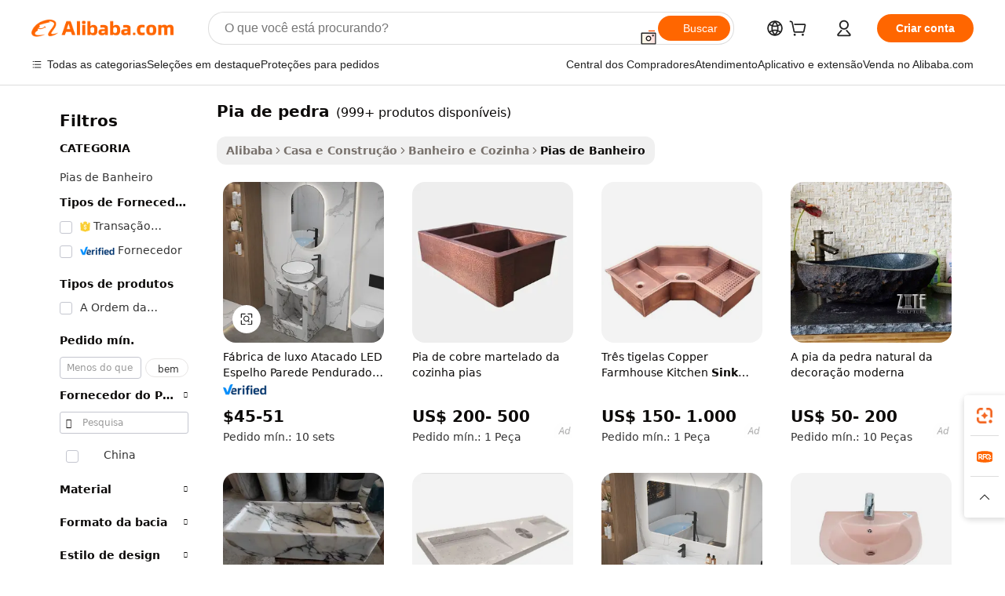

--- FILE ---
content_type: text/html;charset=UTF-8
request_url: https://portuguese.alibaba.com/g/rock-sink.html
body_size: 187866
content:

<!-- screen_content -->

    <!-- tangram:5410 begin-->
    <!-- tangram:529998 begin-->
    
<!DOCTYPE html>
<html lang="pt" dir="ltr">
  <head>
        <script>
      window.__BB = {
        scene: window.__bb_scene || 'traffic-free-goods'
      };
      window.__BB.BB_CWV_IGNORE = {
          lcp_element: ['#icbu-buyer-pc-top-banner'],
          lcp_url: [],
        };
      window._timing = {}
      window._timing.first_start = Date.now();
      window.needLoginInspiration = Boolean(false);
      // 变量用于标记页面首次可见时间
      let firstVisibleTime = null;
      if (typeof document.hidden !== 'undefined') {
        // 页面首次加载时直接统计
        if (!document.hidden) {
          firstVisibleTime = Date.now();
          window.__BB_timex = 1
        } else {
          // 页面不可见时监听 visibilitychange 事件
          document.addEventListener('visibilitychange', () => {
            if (!document.hidden) {
              firstVisibleTime = Date.now();
              window.__BB_timex = firstVisibleTime - window.performance.timing.navigationStart
              window.__BB.firstVisibleTime = window.__BB_timex
              console.log("Page became visible after "+ window.__BB_timex + " ms");
            }
          }, { once: true });  // 确保只触发一次
        }
      } else {
        console.warn('Page Visibility API is not supported in this browser.');
      }
    </script>
        <meta name="data-spm" content="a2700">
        <meta name="aplus-xplug" content="NONE">
        <meta name="aplus-icbu-disable-umid" content="1">
        <meta name="google-translate-customization" content="9de59014edaf3b99-22e1cf3b5ca21786-g00bb439a5e9e5f8f-f">
    <meta name="yandex-verification" content="25a76ba8e4443bb3" />
    <meta name="msvalidate.01" content="E3FBF0E89B724C30844BF17C59608E8F" />
    <meta name="viewport" content="width=device-width, initial-scale=1.0, maximum-scale=5.0, user-scalable=yes">
        <link rel="preconnect" href="https://s.alicdn.com/" crossorigin>
    <link rel="dns-prefetch" href="https://s.alicdn.com">
                        <link rel="preload" href="https://s.alicdn.com/@g/alilog/??aplus_plugin_icbufront/index.js,mlog/aplus_v2.js" as="script">
        <link rel="preload" href="https://s.alicdn.com/@img/imgextra/i2/O1CN0153JdbU26g4bILVOyC_!!6000000007690-2-tps-418-58.png" as="image">
        <script>
            window.__APLUS_ABRATE__ = {
        perf_group: 'base64cached',
        scene: "traffic-free-goods",
      };
    </script>
    <meta name="aplus-mmstat-timeout" content="15000">
        <meta content="text/html; charset=utf-8" http-equiv="Content-Type">
          <title>Pias de Pedra Elegantes - Soluções Duráveis e Estilosas para Banheiros</title>
      <meta name="keywords" content="kitchen sink,under sink organizer,bathroom sinks">
      <meta name="description" content="Compre nossa coleção de pias de pedra para uma atualização de banheiro exclusiva e elegante. Aprecie a beleza natural dos lavatórios de pedra e das pias. Preços de atacado.">
            <meta name="pagetiming-rate" content="9">
      <meta name="pagetiming-resource-rate" content="4">
                    <link rel="canonical" href="https://portuguese.alibaba.com/g/rock-sink.html">
                              <link rel="alternate" hreflang="fr" href="https://french.alibaba.com/g/rock-sink.html">
                  <link rel="alternate" hreflang="de" href="https://german.alibaba.com/g/rock-sink.html">
                  <link rel="alternate" hreflang="pt" href="https://portuguese.alibaba.com/g/rock-sink.html">
                  <link rel="alternate" hreflang="it" href="https://italian.alibaba.com/g/rock-sink.html">
                  <link rel="alternate" hreflang="es" href="https://spanish.alibaba.com/g/rock-sink.html">
                  <link rel="alternate" hreflang="ru" href="https://russian.alibaba.com/g/rock-sink.html">
                  <link rel="alternate" hreflang="ko" href="https://korean.alibaba.com/g/rock-sink.html">
                  <link rel="alternate" hreflang="ar" href="https://arabic.alibaba.com/g/rock-sink.html">
                  <link rel="alternate" hreflang="ja" href="https://japanese.alibaba.com/g/rock-sink.html">
                  <link rel="alternate" hreflang="tr" href="https://turkish.alibaba.com/g/rock-sink.html">
                  <link rel="alternate" hreflang="th" href="https://thai.alibaba.com/g/rock-sink.html">
                  <link rel="alternate" hreflang="vi" href="https://vietnamese.alibaba.com/g/rock-sink.html">
                  <link rel="alternate" hreflang="nl" href="https://dutch.alibaba.com/g/rock-sink.html">
                  <link rel="alternate" hreflang="he" href="https://hebrew.alibaba.com/g/rock-sink.html">
                  <link rel="alternate" hreflang="id" href="https://indonesian.alibaba.com/g/rock-sink.html">
                  <link rel="alternate" hreflang="hi" href="https://hindi.alibaba.com/g/rock-sink.html">
                  <link rel="alternate" hreflang="en" href="https://www.alibaba.com/showroom/rock-sink.html">
                  <link rel="alternate" hreflang="zh" href="https://chinese.alibaba.com/g/rock-sink.html">
                  <link rel="alternate" hreflang="x-default" href="https://www.alibaba.com/showroom/rock-sink.html">
                                        <script>
      // Aplus 配置自动打点
      var queue = window.goldlog_queue || (window.goldlog_queue = []);
      var tags = ["button", "a", "div", "span", "i", "svg", "input", "li", "tr"];
      queue.push(
        {
          action: 'goldlog.appendMetaInfo',
          arguments: [
            'aplus-auto-exp',
            [
              {
                logkey: '/sc.ug_msite.new_product_exp',
                cssSelector: '[data-spm-exp]',
                props: ["data-spm-exp"],
              },
              {
                logkey: '/sc.ug_pc.seolist_product_exp',
                cssSelector: '.traffic-card-gallery',
                props: ["data-spm-exp"],
              }
            ]
          ]
        }
      )
      queue.push({
        action: 'goldlog.setMetaInfo',
        arguments: ['aplus-auto-clk', JSON.stringify(tags.map(tag =>({
          "logkey": "/sc.ug_msite.new_product_clk",
          tag,
          "filter": "data-spm-clk",
          "props": ["data-spm-clk"]
        })))],
      });
    </script>
  </head>
  <div id="icbu-header"><div id="the-new-header" data-version="4.4.0" data-tnh-auto-exp="tnh-expose" data-scenes="search-products" style="position: relative;background-color: #fff;border-bottom: 1px solid #ddd;box-sizing: border-box; font-family:Inter,SF Pro Text,Roboto,Helvetica Neue,Helvetica,Tahoma,Arial,PingFang SC,Microsoft YaHei;"><div style="display: flex;align-items:center;height: 72px;min-width: 1200px;max-width: 1580px;margin: 0 auto;padding: 0 40px;box-sizing: border-box;"><img style="height: 29px; width: 209px;" src="https://s.alicdn.com/@img/imgextra/i2/O1CN0153JdbU26g4bILVOyC_!!6000000007690-2-tps-418-58.png" alt="" /></div><div style="min-width: 1200px;max-width: 1580px;margin: 0 auto;overflow: hidden;font-size: 14px;display: flex;justify-content: space-between;padding: 0 40px;box-sizing: border-box;"><div style="display: flex; align-items: center; justify-content: space-between"><div style="position: relative; height: 36px; padding: 0 28px 0 20px">All categories</div><div style="position: relative; height: 36px; padding-right: 28px">Featured selections</div><div style="position: relative; height: 36px">Trade Assurance</div></div><div style="display: flex; align-items: center; justify-content: space-between"><div style="position: relative; height: 36px; padding-right: 28px">Buyer Central</div><div style="position: relative; height: 36px; padding-right: 28px">Help Center</div><div style="position: relative; height: 36px; padding-right: 28px">Get the app</div><div style="position: relative; height: 36px">Become a supplier</div></div></div></div></div></div>
  <body data-spm="7724857" style="min-height: calc(100vh + 1px)"><script 
id="beacon-aplus"   
src="//s.alicdn.com/@g/alilog/??aplus_plugin_icbufront/index.js,mlog/aplus_v2.js"
exparams="aplus=async&userid=&aplus&ali_beacon_id=&ali_apache_id=&ali_apache_track=&ali_apache_tracktmp=&eagleeye_traceid=2103052617691102058496081e0b6e&ip=18%2e218%2e134%2e8&dmtrack_c={ali%5fresin%5ftrace%3dse%5frst%3dnull%7csp%5fviewtype%3dY%7cset%3d3%7cser%3d1007%7cpageId%3dab4a15dbad2a478084b6d8f9442edb8f%7cm%5fpageid%3dnull%7cpvmi%3dbab71466871c4769bdfccd63a26155f6%7csek%5fsepd%3dpia%2bde%2bpedra%7csek%3drock%2bsink%7cse%5fpn%3d1%7cp4pid%3d84ceb981%2dc0f3%2d4e9d%2d93f1%2d7ed6d0270429%7csclkid%3dnull%7cforecast%5fpost%5fcate%3dnull%7cseo%5fnew%5fuser%5fflag%3dfalse%7ccategoryId%3d130110%7cseo%5fsearch%5fmodel%5fupgrade%5fv2%3d2025070801%7cseo%5fmodule%5fcard%5f20240624%3d202406242%7clong%5ftext%5fgoogle%5ftranslate%5fv2%3d2407142%7cseo%5fcontent%5ftd%5fbottom%5ftext%5fupdate%5fkey%3d2025070801%7cseo%5fsearch%5fmodel%5fupgrade%5fv3%3d2025072201%7cdamo%5falt%5freplace%3d2485818%7cseo%5fsearch%5fmodel%5fmulti%5fupgrade%5fv3%3d2025081101%7cwap%5fcross%3d2007659%7cwap%5fcs%5faction%3d2005494%7cAPP%5fVisitor%5fActive%3d26700%7cseo%5fshowroom%5fgoods%5fmix%3d2005244%7cseo%5fdefault%5fcached%5flong%5ftext%5ffrom%5fnew%5fkeyword%5fstep%3d2024122502%7cshowroom%5fgeneral%5ftemplate%3d2005292%7cwap%5fcs%5ftext%3dnull%7cstructured%5fdata%3d2025052702%7cseo%5fmulti%5fstyle%5ftext%5fupdate%3d2511182%7cpc%5fnew%5fheader%3dnull%7cseo%5fmeta%5fcate%5ftemplate%5fv1%3d2025042401%7cseo%5fmeta%5ftd%5fsearch%5fkeyword%5fstep%5fv1%3d2025040999%7cseo%5fshowroom%5fbiz%5fbabablog%3d1%7cshowroom%5fft%5flong%5ftext%5fbaks%3d80802%7cAPP%5fGrowing%5fBuyer%5fHigh%5fIntent%5fActive%3d25485%7cshowroom%5fpc%5fv2019%3d2104%7cAPP%5fProspecting%5fBuyer%3d26712%7ccache%5fcontrol%3dnull%7cAPP%5fChurned%5fCore%5fBuyer%3d25463%7cseo%5fdefault%5fcached%5flong%5ftext%5fstep%3d24110802%7camp%5flighthouse%5fscore%5fimage%3d19657%7cseo%5fft%5ftranslate%5fgemini%3d25012003%7cwap%5fnode%5fssr%3d2015725%7cdataphant%5fopen%3d27030%7clongtext%5fmulti%5fstyle%5fexpand%5frussian%3d2510141%7cseo%5flongtext%5fgoogle%5fdata%5fsection%3d25021702%7cindustry%5fpopular%5ffloor%3dnull%7cwap%5fad%5fgoods%5fproduct%5finterval%3dnull%7cseo%5fgoods%5fbootom%5fwholesale%5flink%3d2486162%7cseo%5fmiddle%5fwholesale%5flink%3d2486164%7cseo%5fkeyword%5faatest%3d2%7cft%5flong%5ftext%5fenpand%5fstep2%3d121602%7cseo%5fft%5flongtext%5fexpand%5fstep3%3d25012102%7cseo%5fwap%5fheadercard%3d2006288%7cAPP%5fChurned%5fInactive%5fVisitor%3d25497%7cAPP%5fGrowing%5fBuyer%5fHigh%5fIntent%5fInactive%3d25484%7cseo%5fmeta%5ftd%5fmulti%5fkey%3d2025061801%7ctop%5frecommend%5f20250120%3d202501201%7clongtext%5fmulti%5fstyle%5fexpand%5ffrench%5fcopy%3d25091802%7clongtext%5fmulti%5fstyle%5fexpand%5ffrench%5fcopy%5fcopy%3d25092502%7cseo%5ffloor%5fexp%3dnull%7cseo%5fshowroom%5falgo%5flink%3d17764%7cseo%5fmeta%5ftd%5faib%5fgeneral%5fkey%3d2025091900%7ccountry%5findustry%3d202311033%7cshowroom%5fft%5flong%5ftext%5fenpand%5fstep1%3d101102%7cseo%5fshowroom%5fnorel%3dnull%7cplp%5fstyle%5f25%5fpc%3d202505222%7cseo%5fggs%5flayer%3d10011%7cquery%5fmutil%5flang%5ftranslate%3d2025060300%7cseo%5fsearch%5fmulti%5fsearch%5ftype%5fv2%3d2026012200%7cAPP%5fChurned%5fBuyer%3d25467%7cstream%5frender%5fperf%5fopt%3d2309181%7cwap%5fgoods%3d2007383%7cseo%5fshowroom%5fsimilar%5f20240614%3d202406142%7cchinese%5fopen%3d6307%7cquery%5fgpt%5ftranslate%3d20240820%7cad%5fproduct%5finterval%3dnull%7camp%5fto%5fpwa%3d2007359%7cplp%5faib%5fmulti%5fai%5fmeta%3d20250401%7cwap%5fsupplier%5fcontent%3dnull%7cpc%5ffree%5frefactoring%3d20220315%7cAPP%5fGrowing%5fBuyer%5fInactive%3d25476%7csso%5foem%5ffloor%3dnull%7cseo%5fpc%5fnew%5fview%5f20240807%3d202408072%7cseo%5fbottom%5ftext%5fentity%5fkey%5fcopy%3d2025062400%7cstream%5frender%3d433763%7cseo%5fmodule%5fcard%5f20240424%3d202404241%7cseo%5ftitle%5freplace%5f20191226%3d5841%7clongtext%5fmulti%5fstyle%5fexpand%3d25090802%7cgoogleweblight%3d6516%7clighthouse%5fbase64%3dnull%7cAPP%5fProspecting%5fBuyer%5fActive%3d26719%7cad%5fgoods%5fproduct%5finterval%3dnull%7cseo%5fbottom%5fdeep%5fextend%5fkw%5fkey%3d2025071101%7clongtext%5fmulti%5fstyle%5fexpand%5fturkish%3d25102802%7cilink%5fuv%3d20240911%7cwap%5flist%5fwakeup%3d2005832%7ctpp%5fcrosslink%5fpc%3d20205311%7cseo%5ftop%5fbooth%3d18501%7cAPP%5fGrowing%5fBuyer%5fLess%5fActive%3d25469%7cseo%5fsearch%5fmodel%5fupgrade%5frank%3d2025092401%7cgoodslayer%3d7977%7cft%5flong%5ftext%5ftranslate%5fexpand%5fstep1%3d24110802%7cseo%5fheaderstyle%5ftraffic%5fkey%5fv1%3d2025072100%7ccrosslink%5fswitch%3d2008141%7cp4p%5foutline%3d20240328%7cseo%5fmeta%5ftd%5faib%5fv2%5fkey%3d2025091801%7crts%5fmulti%3d2008404%7cseo%5fad%5foptimization%5fkey%5fv2%3d2025072300%7cAPP%5fVisitor%5fLess%5fActive%3d26698%7cseo%5fsearch%5franker%5fid%3d2025112401%7cplp%5fstyle%5f25%3d202505192%7ccdn%5fvm%3d2007368%7cwap%5fad%5fproduct%5finterval%3dnull%7cseo%5fsearch%5fmodel%5fmulti%5fupgrade%5frank%3d2025092401%7cpc%5fcard%5fshare%3d2025081201%7cAPP%5fGrowing%5fBuyer%5fHigh%5fIntent%5fLess%5fActive%3d25480%7cgoods%5ftitle%5fsubstitute%3d9619%7cwap%5fscreen%5fexp%3d2025081400%7creact%5fheader%5ftest%3d202502182%7cpc%5fcs%5fcolor%3dnull%7cshowroom%5fft%5flong%5ftext%5ftest%3d72502%7cone%5ftap%5flogin%5fABTest%3d202308153%7cseo%5fhyh%5fshow%5ftags%3d9867%7cplp%5fstructured%5fdata%3d2508182%7cguide%5fdelete%3d2008526%7cseo%5findustry%5ftemplate%3dnull%7cseo%5fmeta%5ftd%5fmulti%5fes%5fkey%3d2025073101%7cseo%5fshowroom%5fdata%5fmix%3d19888%7csso%5ftop%5franking%5ffloor%3d20031%7cseo%5ftd%5fdeep%5fupgrade%5fkey%5fv3%3d2025081101%7cwap%5fue%5fone%3d2025111401%7cshowroom%5fto%5frts%5flink%3d2008480%7ccountrysearch%5ftest%3dnull%7cchannel%5famp%5fto%5fpwa%3dnull%7cseo%5fmulti%5fstyles%5flong%5ftext%3d2503172%7cseo%5fmeta%5ftext%5fmutli%5fcate%5ftemplate%5fv1%3d2025080801%7cseo%5fdefault%5fcached%5fmutil%5flong%5ftext%5fstep%3d24110436%7cseo%5faction%5fpoint%5ftype%3d22823%7cseo%5faib%5ftd%5flaunch%5f20240828%5fcopy%3d202408282%7cseo%5fshowroom%5fwholesale%5flink%3dnull%7cseo%5fperf%5fimprove%3d2023999%7cseo%5fwap%5flist%5fbounce%5f01%3d2063%7cseo%5fwap%5flist%5fbounce%5f02%3d2128%7cAPP%5fGrowing%5fBuyer%5fActive%3d25492%7cvideolayer%3dnull%7cvideo%5fplay%3dnull%7cAPP%5fChurned%5fMember%5fInactive%3d25501%7cseo%5fgoogle%5fnew%5fstruct%3d438326%7cicbu%5falgo%5fp4p%5fseo%5fad%3d2025072300%7ctpp%5ftrace%3dseoKeyword%2dseoKeyword%5fv3%2dbase%2dORIGINAL}&pageid=12da8608210305181769110205&hn=ensearchweb033003005024%2erg%2dus%2deast%2eus68&asid=AQAAAAC9enJpsvCDSgAAAACv8dLdbLJKmQ==&treq=&tres=" async>
</script>
            <style>body{background-color:white;}.no-scrollbar.il-sticky.il-top-0.il-max-h-\[100vh\].il-w-\[200px\].il-flex-shrink-0.il-flex-grow-0.il-overflow-y-scroll{background-color:#FFF;padding-left:12px}</style>
                    <!-- tangram:530006 begin-->
<!--  -->
 <style>
   @keyframes il-spin {
     to {
       transform: rotate(360deg);
     }
   }
   @keyframes il-pulse {
     50% {
       opacity: 0.5;
     }
   }
   .traffic-card-gallery {display: flex;position: relative;flex-direction: column;justify-content: flex-start;border-radius: 0.5rem;background-color: #fff;padding: 0.5rem 0.5rem 1rem;overflow: hidden;font-size: 0.75rem;line-height: 1rem;}
   .traffic-card-list {display: flex;position: relative;flex-direction: row;justify-content: flex-start;border-bottom-width: 1px;background-color: #fff;padding: 1rem;height: 292px;overflow: hidden;font-size: 0.75rem;line-height: 1rem;}
   .product-price {
     b {
       font-size: 22px;
     }
   }
   .skel-loading {
       animation: il-pulse 2s cubic-bezier(0.4, 0, 0.6, 1) infinite;background-color: hsl(60, 4.8%, 95.9%);
   }
 </style>
<div id="first-cached-card">
  <div style="box-sizing:border-box;display: flex;position: absolute;left: 0;right: 0;margin: 0 auto;z-index: 1;min-width: 1200px;max-width: 1580px;padding: 0.75rem 3.25rem 0;pointer-events: none;">
    <!--页面左侧区域-->
    <div style="width: 200px;padding-top: 1rem;padding-left:12px; background-color: #fff;border-radius: 0.25rem">
      <div class="skel-loading" style="height: 1.5rem;width: 50%;border-radius: 0.25rem;"></div>
      <div style="margin-top: 1rem;margin-bottom: 1rem;">
        <div class="skel-loading" style="height: 1rem;width: calc(100% * 5 / 6);"></div>
        <div
          class="skel-loading"
          style="margin-top: 1rem;height: 1rem;width: calc(100% * 8 / 12);"
        ></div>
        <div class="skel-loading" style="margin-top: 1rem;height: 1rem;width: 75%;"></div>
        <div
          class="skel-loading"
          style="margin-top: 1rem;height: 1rem;width: calc(100% * 7 / 12);"
        ></div>
      </div>
      <div class="skel-loading" style="height: 1.5rem;width: 50%;border-radius: 0.25rem;"></div>
      <div style="margin-top: 1rem;margin-bottom: 1rem;">
        <div class="skel-loading" style="height: 1rem;width: calc(100% * 5 / 6);"></div>
        <div
          class="skel-loading"
          style="margin-top: 1rem;height: 1rem;width: calc(100% * 8 / 12);"
        ></div>
        <div class="skel-loading" style="margin-top: 1rem;height: 1rem;width: 75%;"></div>
        <div
          class="skel-loading"
          style="margin-top: 1rem;height: 1rem;width: calc(100% * 7 / 12);"
        ></div>
      </div>
      <div class="skel-loading" style="height: 1.5rem;width: 50%;border-radius: 0.25rem;"></div>
      <div style="margin-top: 1rem;margin-bottom: 1rem;">
        <div class="skel-loading" style="height: 1rem;width: calc(100% * 5 / 6);"></div>
        <div
          class="skel-loading"
          style="margin-top: 1rem;height: 1rem;width: calc(100% * 8 / 12);"
        ></div>
        <div class="skel-loading" style="margin-top: 1rem;height: 1rem;width: 75%;"></div>
        <div
          class="skel-loading"
          style="margin-top: 1rem;height: 1rem;width: calc(100% * 7 / 12);"
        ></div>
      </div>
      <div class="skel-loading" style="height: 1.5rem;width: 50%;border-radius: 0.25rem;"></div>
      <div style="margin-top: 1rem;margin-bottom: 1rem;">
        <div class="skel-loading" style="height: 1rem;width: calc(100% * 5 / 6);"></div>
        <div
          class="skel-loading"
          style="margin-top: 1rem;height: 1rem;width: calc(100% * 8 / 12);"
        ></div>
        <div class="skel-loading" style="margin-top: 1rem;height: 1rem;width: 75%;"></div>
        <div
          class="skel-loading"
          style="margin-top: 1rem;height: 1rem;width: calc(100% * 7 / 12);"
        ></div>
      </div>
      <div class="skel-loading" style="height: 1.5rem;width: 50%;border-radius: 0.25rem;"></div>
      <div style="margin-top: 1rem;margin-bottom: 1rem;">
        <div class="skel-loading" style="height: 1rem;width: calc(100% * 5 / 6);"></div>
        <div
          class="skel-loading"
          style="margin-top: 1rem;height: 1rem;width: calc(100% * 8 / 12);"
        ></div>
        <div class="skel-loading" style="margin-top: 1rem;height: 1rem;width: 75%;"></div>
        <div
          class="skel-loading"
          style="margin-top: 1rem;height: 1rem;width: calc(100% * 7 / 12);"
        ></div>
      </div>
      <div class="skel-loading" style="height: 1.5rem;width: 50%;border-radius: 0.25rem;"></div>
      <div style="margin-top: 1rem;margin-bottom: 1rem;">
        <div class="skel-loading" style="height: 1rem;width: calc(100% * 5 / 6);"></div>
        <div
          class="skel-loading"
          style="margin-top: 1rem;height: 1rem;width: calc(100% * 8 / 12);"
        ></div>
        <div class="skel-loading" style="margin-top: 1rem;height: 1rem;width: 75%;"></div>
        <div
          class="skel-loading"
          style="margin-top: 1rem;height: 1rem;width: calc(100% * 7 / 12);"
        ></div>
      </div>
    </div>
    <!--页面主体区域-->
    <div style="flex: 1 1 0%; overflow: hidden;padding: 0.5rem 0.5rem 0.5rem 1.5rem">
      <div style="height: 1.25rem;margin-bottom: 1rem;"></div>
      <!-- keywords -->
      <div style="margin-bottom: 1rem;height: 1.75rem;font-weight: 700;font-size: 1.25rem;line-height: 1.75rem;"></div>
      <!-- longtext -->
            <div style="width: calc(25% - 0.9rem);pointer-events: auto">
        <div class="traffic-card-gallery">
          <!-- ProductImage -->
          <a href="//www.alibaba.com/product-detail/Luxury-Factory-Wholesale-LED-Mirror-Wall_1601190611040.html?from=SEO" target="_blank" style="position: relative;margin-bottom: 0.5rem;aspect-ratio: 1;overflow: hidden;border-radius: 0.5rem;">
            <div style="display: flex; overflow: hidden">
              <div style="position: relative;margin: 0;width: 100%;min-width: 0;flex-shrink: 0;flex-grow: 0;flex-basis: 100%;padding: 0;">
                <img style="position: relative; aspect-ratio: 1; width: 100%" src="[data-uri]" loading="eager" />
                <div style="position: absolute;left: 0;bottom: 0;right: 0;top: 0;background-color: #000;opacity: 0.05;"></div>
              </div>
            </div>
          </a>
          <div style="display: flex;flex: 1 1 0%;flex-direction: column;justify-content: space-between;">
            <div>
              <a class="skel-loading" style="margin-top: 0.5rem;display:inline-block;width:100%;height:1rem;" href="//www.alibaba.com/product-detail/Luxury-Factory-Wholesale-LED-Mirror-Wall_1601190611040.html" target="_blank"></a>
              <a class="skel-loading" style="margin-top: 0.125rem;display:inline-block;width:100%;height:1rem;" href="//www.alibaba.com/product-detail/Luxury-Factory-Wholesale-LED-Mirror-Wall_1601190611040.html" target="_blank"></a>
              <div class="skel-loading" style="margin-top: 0.25rem;height:1.625rem;width:75%"></div>
              <div class="skel-loading" style="margin-top: 0.5rem;height: 1rem;width:50%"></div>
              <div class="skel-loading" style="margin-top:0.25rem;height:1rem;width:25%"></div>
            </div>
          </div>

        </div>
      </div>

    </div>
  </div>
</div>
<!-- tangram:530006 end-->
            <style>.component-left-filter-callback{display:flex;position:relative;margin-top:10px;height:1200px}.component-left-filter-callback img{width:200px}.component-left-filter-callback i{position:absolute;top:5%;left:50%}.related-search-wrapper{padding:.5rem;--tw-bg-opacity: 1;background-color:#fff;background-color:rgba(255,255,255,var(--tw-bg-opacity, 1));border-width:1px;border-color:var(--input)}.related-search-wrapper .related-search-box{margin:12px 16px}.related-search-wrapper .related-search-box .related-search-title{display:inline;float:start;color:#666;word-wrap:break-word;margin-right:12px;width:13%}.related-search-wrapper .related-search-box .related-search-content{display:flex;flex-wrap:wrap}.related-search-wrapper .related-search-box .related-search-content .related-search-link{margin-right:12px;width:23%;overflow:hidden;color:#666;text-overflow:ellipsis;white-space:nowrap}.product-title img{margin-right:.5rem;display:inline-block;height:1rem;vertical-align:sub}.product-price b{font-size:22px}.similar-icon{position:absolute;bottom:12px;z-index:2;right:12px}.rfq-card{display:inline-block;position:relative;box-sizing:border-box;margin-bottom:36px}.rfq-card .rfq-card-content{display:flex;position:relative;flex-direction:column;align-items:flex-start;background-size:cover;background-color:#fff;padding:12px;width:100%;height:100%}.rfq-card .rfq-card-content .rfq-card-icon{margin-top:50px}.rfq-card .rfq-card-content .rfq-card-icon img{width:45px}.rfq-card .rfq-card-content .rfq-card-top-title{margin-top:14px;color:#222;font-weight:400;font-size:16px}.rfq-card .rfq-card-content .rfq-card-title{margin-top:24px;color:#333;font-weight:800;font-size:20px}.rfq-card .rfq-card-content .rfq-card-input-box{margin-top:24px;width:100%}.rfq-card .rfq-card-content .rfq-card-input-box textarea{box-sizing:border-box;border:1px solid #ddd;border-radius:4px;background-color:#fff;padding:9px 12px;width:100%;height:88px;resize:none;color:#666;font-weight:400;font-size:13px;font-family:inherit}.rfq-card .rfq-card-content .rfq-card-button{margin-top:24px;border:1px solid #666;border-radius:16px;background-color:#fff;width:67%;color:#000;font-weight:700;font-size:14px;line-height:30px;text-align:center}[data-modulename^=ProductList-] div{contain-intrinsic-size:auto 500px}.traffic-card-gallery:hover{--tw-shadow: 0px 2px 6px 2px rgba(0,0,0,.12157);--tw-shadow-colored: 0px 2px 6px 2px var(--tw-shadow-color);box-shadow:0 0 #0000,0 0 #0000,0 2px 6px 2px #0000001f;box-shadow:var(--tw-ring-offset-shadow, 0 0 rgba(0,0,0,0)),var(--tw-ring-shadow, 0 0 rgba(0,0,0,0)),var(--tw-shadow);z-index:10}.traffic-card-gallery{position:relative;display:flex;flex-direction:column;justify-content:flex-start;overflow:hidden;border-radius:.75rem;--tw-bg-opacity: 1;background-color:#fff;background-color:rgba(255,255,255,var(--tw-bg-opacity, 1));padding:.5rem;font-size:.75rem;line-height:1rem}.traffic-card-list{position:relative;display:flex;height:292px;flex-direction:row;justify-content:flex-start;overflow:hidden;border-bottom-width:1px;--tw-bg-opacity: 1;background-color:#fff;background-color:rgba(255,255,255,var(--tw-bg-opacity, 1));padding:1rem;font-size:.75rem;line-height:1rem}.traffic-card-g-industry:hover{--tw-shadow: 0 0 10px rgba(0,0,0,.1);--tw-shadow-colored: 0 0 10px var(--tw-shadow-color);box-shadow:0 0 #0000,0 0 #0000,0 0 10px #0000001a;box-shadow:var(--tw-ring-offset-shadow, 0 0 rgba(0,0,0,0)),var(--tw-ring-shadow, 0 0 rgba(0,0,0,0)),var(--tw-shadow)}.traffic-card-g-industry{position:relative;border-radius:var(--radius);--tw-bg-opacity: 1;background-color:#fff;background-color:rgba(255,255,255,var(--tw-bg-opacity, 1));padding:1.25rem .75rem .75rem;font-size:.875rem;line-height:1.25rem}.module-filter-section-wrapper{max-height:none!important;overflow-x:hidden}*,:before,:after{--tw-border-spacing-x: 0;--tw-border-spacing-y: 0;--tw-translate-x: 0;--tw-translate-y: 0;--tw-rotate: 0;--tw-skew-x: 0;--tw-skew-y: 0;--tw-scale-x: 1;--tw-scale-y: 1;--tw-pan-x: ;--tw-pan-y: ;--tw-pinch-zoom: ;--tw-scroll-snap-strictness: proximity;--tw-gradient-from-position: ;--tw-gradient-via-position: ;--tw-gradient-to-position: ;--tw-ordinal: ;--tw-slashed-zero: ;--tw-numeric-figure: ;--tw-numeric-spacing: ;--tw-numeric-fraction: ;--tw-ring-inset: ;--tw-ring-offset-width: 0px;--tw-ring-offset-color: #fff;--tw-ring-color: rgba(59, 130, 246, .5);--tw-ring-offset-shadow: 0 0 rgba(0,0,0,0);--tw-ring-shadow: 0 0 rgba(0,0,0,0);--tw-shadow: 0 0 rgba(0,0,0,0);--tw-shadow-colored: 0 0 rgba(0,0,0,0);--tw-blur: ;--tw-brightness: ;--tw-contrast: ;--tw-grayscale: ;--tw-hue-rotate: ;--tw-invert: ;--tw-saturate: ;--tw-sepia: ;--tw-drop-shadow: ;--tw-backdrop-blur: ;--tw-backdrop-brightness: ;--tw-backdrop-contrast: ;--tw-backdrop-grayscale: ;--tw-backdrop-hue-rotate: ;--tw-backdrop-invert: ;--tw-backdrop-opacity: ;--tw-backdrop-saturate: ;--tw-backdrop-sepia: ;--tw-contain-size: ;--tw-contain-layout: ;--tw-contain-paint: ;--tw-contain-style: }::backdrop{--tw-border-spacing-x: 0;--tw-border-spacing-y: 0;--tw-translate-x: 0;--tw-translate-y: 0;--tw-rotate: 0;--tw-skew-x: 0;--tw-skew-y: 0;--tw-scale-x: 1;--tw-scale-y: 1;--tw-pan-x: ;--tw-pan-y: ;--tw-pinch-zoom: ;--tw-scroll-snap-strictness: proximity;--tw-gradient-from-position: ;--tw-gradient-via-position: ;--tw-gradient-to-position: ;--tw-ordinal: ;--tw-slashed-zero: ;--tw-numeric-figure: ;--tw-numeric-spacing: ;--tw-numeric-fraction: ;--tw-ring-inset: ;--tw-ring-offset-width: 0px;--tw-ring-offset-color: #fff;--tw-ring-color: rgba(59, 130, 246, .5);--tw-ring-offset-shadow: 0 0 rgba(0,0,0,0);--tw-ring-shadow: 0 0 rgba(0,0,0,0);--tw-shadow: 0 0 rgba(0,0,0,0);--tw-shadow-colored: 0 0 rgba(0,0,0,0);--tw-blur: ;--tw-brightness: ;--tw-contrast: ;--tw-grayscale: ;--tw-hue-rotate: ;--tw-invert: ;--tw-saturate: ;--tw-sepia: ;--tw-drop-shadow: ;--tw-backdrop-blur: ;--tw-backdrop-brightness: ;--tw-backdrop-contrast: ;--tw-backdrop-grayscale: ;--tw-backdrop-hue-rotate: ;--tw-backdrop-invert: ;--tw-backdrop-opacity: ;--tw-backdrop-saturate: ;--tw-backdrop-sepia: ;--tw-contain-size: ;--tw-contain-layout: ;--tw-contain-paint: ;--tw-contain-style: }*,:before,:after{box-sizing:border-box;border-width:0;border-style:solid;border-color:#e5e7eb}:before,:after{--tw-content: ""}html,:host{line-height:1.5;-webkit-text-size-adjust:100%;-moz-tab-size:4;-o-tab-size:4;tab-size:4;font-family:ui-sans-serif,system-ui,-apple-system,Segoe UI,Roboto,Ubuntu,Cantarell,Noto Sans,sans-serif,"Apple Color Emoji","Segoe UI Emoji",Segoe UI Symbol,"Noto Color Emoji";font-feature-settings:normal;font-variation-settings:normal;-webkit-tap-highlight-color:transparent}body{margin:0;line-height:inherit}hr{height:0;color:inherit;border-top-width:1px}abbr:where([title]){text-decoration:underline;-webkit-text-decoration:underline dotted;text-decoration:underline dotted}h1,h2,h3,h4,h5,h6{font-size:inherit;font-weight:inherit}a{color:inherit;text-decoration:inherit}b,strong{font-weight:bolder}code,kbd,samp,pre{font-family:ui-monospace,SFMono-Regular,Menlo,Monaco,Consolas,Liberation Mono,Courier New,monospace;font-feature-settings:normal;font-variation-settings:normal;font-size:1em}small{font-size:80%}sub,sup{font-size:75%;line-height:0;position:relative;vertical-align:baseline}sub{bottom:-.25em}sup{top:-.5em}table{text-indent:0;border-color:inherit;border-collapse:collapse}button,input,optgroup,select,textarea{font-family:inherit;font-feature-settings:inherit;font-variation-settings:inherit;font-size:100%;font-weight:inherit;line-height:inherit;letter-spacing:inherit;color:inherit;margin:0;padding:0}button,select{text-transform:none}button,input:where([type=button]),input:where([type=reset]),input:where([type=submit]){-webkit-appearance:button;background-color:transparent;background-image:none}:-moz-focusring{outline:auto}:-moz-ui-invalid{box-shadow:none}progress{vertical-align:baseline}::-webkit-inner-spin-button,::-webkit-outer-spin-button{height:auto}[type=search]{-webkit-appearance:textfield;outline-offset:-2px}::-webkit-search-decoration{-webkit-appearance:none}::-webkit-file-upload-button{-webkit-appearance:button;font:inherit}summary{display:list-item}blockquote,dl,dd,h1,h2,h3,h4,h5,h6,hr,figure,p,pre{margin:0}fieldset{margin:0;padding:0}legend{padding:0}ol,ul,menu{list-style:none;margin:0;padding:0}dialog{padding:0}textarea{resize:vertical}input::-moz-placeholder,textarea::-moz-placeholder{opacity:1;color:#9ca3af}input::placeholder,textarea::placeholder{opacity:1;color:#9ca3af}button,[role=button]{cursor:pointer}:disabled{cursor:default}img,svg,video,canvas,audio,iframe,embed,object{display:block;vertical-align:middle}img,video{max-width:100%;height:auto}[hidden]:where(:not([hidden=until-found])){display:none}:root{--background: hsl(0, 0%, 100%);--foreground: hsl(20, 14.3%, 4.1%);--card: hsl(0, 0%, 100%);--card-foreground: hsl(20, 14.3%, 4.1%);--popover: hsl(0, 0%, 100%);--popover-foreground: hsl(20, 14.3%, 4.1%);--primary: hsl(24, 100%, 50%);--primary-foreground: hsl(60, 9.1%, 97.8%);--secondary: hsl(60, 4.8%, 95.9%);--secondary-foreground: #333;--muted: hsl(60, 4.8%, 95.9%);--muted-foreground: hsl(25, 5.3%, 44.7%);--accent: hsl(60, 4.8%, 95.9%);--accent-foreground: hsl(24, 9.8%, 10%);--destructive: hsl(0, 84.2%, 60.2%);--destructive-foreground: hsl(60, 9.1%, 97.8%);--border: hsl(20, 5.9%, 90%);--input: hsl(20, 5.9%, 90%);--ring: hsl(24.6, 95%, 53.1%);--radius: 1rem}.dark{--background: hsl(20, 14.3%, 4.1%);--foreground: hsl(60, 9.1%, 97.8%);--card: hsl(20, 14.3%, 4.1%);--card-foreground: hsl(60, 9.1%, 97.8%);--popover: hsl(20, 14.3%, 4.1%);--popover-foreground: hsl(60, 9.1%, 97.8%);--primary: hsl(20.5, 90.2%, 48.2%);--primary-foreground: hsl(60, 9.1%, 97.8%);--secondary: hsl(12, 6.5%, 15.1%);--secondary-foreground: hsl(60, 9.1%, 97.8%);--muted: hsl(12, 6.5%, 15.1%);--muted-foreground: hsl(24, 5.4%, 63.9%);--accent: hsl(12, 6.5%, 15.1%);--accent-foreground: hsl(60, 9.1%, 97.8%);--destructive: hsl(0, 72.2%, 50.6%);--destructive-foreground: hsl(60, 9.1%, 97.8%);--border: hsl(12, 6.5%, 15.1%);--input: hsl(12, 6.5%, 15.1%);--ring: hsl(20.5, 90.2%, 48.2%)}*{border-color:#e7e5e4;border-color:var(--border)}body{background-color:#fff;background-color:var(--background);color:#0c0a09;color:var(--foreground)}.il-sr-only{position:absolute;width:1px;height:1px;padding:0;margin:-1px;overflow:hidden;clip:rect(0,0,0,0);white-space:nowrap;border-width:0}.il-invisible{visibility:hidden}.il-fixed{position:fixed}.il-absolute{position:absolute}.il-relative{position:relative}.il-sticky{position:sticky}.il-inset-0{inset:0}.il--bottom-12{bottom:-3rem}.il--top-12{top:-3rem}.il-bottom-0{bottom:0}.il-bottom-2{bottom:.5rem}.il-bottom-3{bottom:.75rem}.il-bottom-4{bottom:1rem}.il-end-0{right:0}.il-end-2{right:.5rem}.il-end-3{right:.75rem}.il-end-4{right:1rem}.il-left-0{left:0}.il-left-3{left:.75rem}.il-right-0{right:0}.il-right-2{right:.5rem}.il-right-3{right:.75rem}.il-start-0{left:0}.il-start-1\/2{left:50%}.il-start-2{left:.5rem}.il-start-3{left:.75rem}.il-start-\[50\%\]{left:50%}.il-top-0{top:0}.il-top-1\/2{top:50%}.il-top-16{top:4rem}.il-top-4{top:1rem}.il-top-\[50\%\]{top:50%}.il-z-10{z-index:10}.il-z-50{z-index:50}.il-z-\[9999\]{z-index:9999}.il-col-span-4{grid-column:span 4 / span 4}.il-m-0{margin:0}.il-m-3{margin:.75rem}.il-m-auto{margin:auto}.il-mx-auto{margin-left:auto;margin-right:auto}.il-my-3{margin-top:.75rem;margin-bottom:.75rem}.il-my-5{margin-top:1.25rem;margin-bottom:1.25rem}.il-my-auto{margin-top:auto;margin-bottom:auto}.\!il-mb-4{margin-bottom:1rem!important}.il--mt-4{margin-top:-1rem}.il-mb-0{margin-bottom:0}.il-mb-1{margin-bottom:.25rem}.il-mb-2{margin-bottom:.5rem}.il-mb-3{margin-bottom:.75rem}.il-mb-4{margin-bottom:1rem}.il-mb-5{margin-bottom:1.25rem}.il-mb-6{margin-bottom:1.5rem}.il-mb-8{margin-bottom:2rem}.il-mb-\[-0\.75rem\]{margin-bottom:-.75rem}.il-mb-\[0\.125rem\]{margin-bottom:.125rem}.il-me-1{margin-right:.25rem}.il-me-2{margin-right:.5rem}.il-me-3{margin-right:.75rem}.il-me-auto{margin-right:auto}.il-mr-1{margin-right:.25rem}.il-mr-2{margin-right:.5rem}.il-ms-1{margin-left:.25rem}.il-ms-4{margin-left:1rem}.il-ms-5{margin-left:1.25rem}.il-ms-8{margin-left:2rem}.il-ms-\[\.375rem\]{margin-left:.375rem}.il-ms-auto{margin-left:auto}.il-mt-0{margin-top:0}.il-mt-0\.5{margin-top:.125rem}.il-mt-1{margin-top:.25rem}.il-mt-2{margin-top:.5rem}.il-mt-3{margin-top:.75rem}.il-mt-4{margin-top:1rem}.il-mt-6{margin-top:1.5rem}.il-line-clamp-1{overflow:hidden;display:-webkit-box;-webkit-box-orient:vertical;-webkit-line-clamp:1}.il-line-clamp-2{overflow:hidden;display:-webkit-box;-webkit-box-orient:vertical;-webkit-line-clamp:2}.il-line-clamp-6{overflow:hidden;display:-webkit-box;-webkit-box-orient:vertical;-webkit-line-clamp:6}.il-inline-block{display:inline-block}.il-inline{display:inline}.il-flex{display:flex}.il-inline-flex{display:inline-flex}.il-grid{display:grid}.il-aspect-square{aspect-ratio:1 / 1}.il-size-5{width:1.25rem;height:1.25rem}.il-h-1{height:.25rem}.il-h-10{height:2.5rem}.il-h-11{height:2.75rem}.il-h-20{height:5rem}.il-h-24{height:6rem}.il-h-3\.5{height:.875rem}.il-h-4{height:1rem}.il-h-40{height:10rem}.il-h-6{height:1.5rem}.il-h-8{height:2rem}.il-h-9{height:2.25rem}.il-h-\[150px\]{height:150px}.il-h-\[152px\]{height:152px}.il-h-\[18\.25rem\]{height:18.25rem}.il-h-\[292px\]{height:292px}.il-h-\[600px\]{height:600px}.il-h-auto{height:auto}.il-h-fit{height:-moz-fit-content;height:fit-content}.il-h-full{height:100%}.il-h-screen{height:100vh}.il-max-h-\[100vh\]{max-height:100vh}.il-w-1\/2{width:50%}.il-w-10{width:2.5rem}.il-w-10\/12{width:83.333333%}.il-w-4{width:1rem}.il-w-6{width:1.5rem}.il-w-64{width:16rem}.il-w-7\/12{width:58.333333%}.il-w-72{width:18rem}.il-w-8{width:2rem}.il-w-8\/12{width:66.666667%}.il-w-9{width:2.25rem}.il-w-9\/12{width:75%}.il-w-\[200px\]{width:200px}.il-w-\[84px\]{width:84px}.il-w-fit{width:-moz-fit-content;width:fit-content}.il-w-full{width:100%}.il-w-screen{width:100vw}.il-min-w-0{min-width:0px}.il-min-w-3{min-width:.75rem}.il-min-w-\[1200px\]{min-width:1200px}.il-max-w-\[1000px\]{max-width:1000px}.il-max-w-\[1580px\]{max-width:1580px}.il-max-w-full{max-width:100%}.il-max-w-lg{max-width:32rem}.il-flex-1{flex:1 1 0%}.il-flex-shrink-0,.il-shrink-0{flex-shrink:0}.il-flex-grow-0,.il-grow-0{flex-grow:0}.il-basis-24{flex-basis:6rem}.il-basis-full{flex-basis:100%}.il-origin-\[--radix-tooltip-content-transform-origin\]{transform-origin:var(--radix-tooltip-content-transform-origin)}.il--translate-x-1\/2{--tw-translate-x: -50%;transform:translate(-50%,var(--tw-translate-y)) rotate(var(--tw-rotate)) skew(var(--tw-skew-x)) skewY(var(--tw-skew-y)) scaleX(var(--tw-scale-x)) scaleY(var(--tw-scale-y));transform:translate(var(--tw-translate-x),var(--tw-translate-y)) rotate(var(--tw-rotate)) skew(var(--tw-skew-x)) skewY(var(--tw-skew-y)) scaleX(var(--tw-scale-x)) scaleY(var(--tw-scale-y))}.il--translate-y-1\/2{--tw-translate-y: -50%;transform:translate(var(--tw-translate-x),-50%) rotate(var(--tw-rotate)) skew(var(--tw-skew-x)) skewY(var(--tw-skew-y)) scaleX(var(--tw-scale-x)) scaleY(var(--tw-scale-y));transform:translate(var(--tw-translate-x),var(--tw-translate-y)) rotate(var(--tw-rotate)) skew(var(--tw-skew-x)) skewY(var(--tw-skew-y)) scaleX(var(--tw-scale-x)) scaleY(var(--tw-scale-y))}.il-translate-x-\[-50\%\]{--tw-translate-x: -50%;transform:translate(-50%,var(--tw-translate-y)) rotate(var(--tw-rotate)) skew(var(--tw-skew-x)) skewY(var(--tw-skew-y)) scaleX(var(--tw-scale-x)) scaleY(var(--tw-scale-y));transform:translate(var(--tw-translate-x),var(--tw-translate-y)) rotate(var(--tw-rotate)) skew(var(--tw-skew-x)) skewY(var(--tw-skew-y)) scaleX(var(--tw-scale-x)) scaleY(var(--tw-scale-y))}.il-translate-y-\[-50\%\]{--tw-translate-y: -50%;transform:translate(var(--tw-translate-x),-50%) rotate(var(--tw-rotate)) skew(var(--tw-skew-x)) skewY(var(--tw-skew-y)) scaleX(var(--tw-scale-x)) scaleY(var(--tw-scale-y));transform:translate(var(--tw-translate-x),var(--tw-translate-y)) rotate(var(--tw-rotate)) skew(var(--tw-skew-x)) skewY(var(--tw-skew-y)) scaleX(var(--tw-scale-x)) scaleY(var(--tw-scale-y))}.il-rotate-90{--tw-rotate: 90deg;transform:translate(var(--tw-translate-x),var(--tw-translate-y)) rotate(90deg) skew(var(--tw-skew-x)) skewY(var(--tw-skew-y)) scaleX(var(--tw-scale-x)) scaleY(var(--tw-scale-y));transform:translate(var(--tw-translate-x),var(--tw-translate-y)) rotate(var(--tw-rotate)) skew(var(--tw-skew-x)) skewY(var(--tw-skew-y)) scaleX(var(--tw-scale-x)) scaleY(var(--tw-scale-y))}@keyframes il-pulse{50%{opacity:.5}}.il-animate-pulse{animation:il-pulse 2s cubic-bezier(.4,0,.6,1) infinite}@keyframes il-spin{to{transform:rotate(360deg)}}.il-animate-spin{animation:il-spin 1s linear infinite}.il-cursor-pointer{cursor:pointer}.il-list-disc{list-style-type:disc}.il-grid-cols-2{grid-template-columns:repeat(2,minmax(0,1fr))}.il-grid-cols-4{grid-template-columns:repeat(4,minmax(0,1fr))}.il-flex-row{flex-direction:row}.il-flex-col{flex-direction:column}.il-flex-col-reverse{flex-direction:column-reverse}.il-flex-wrap{flex-wrap:wrap}.il-flex-nowrap{flex-wrap:nowrap}.il-items-start{align-items:flex-start}.il-items-center{align-items:center}.il-items-baseline{align-items:baseline}.il-justify-start{justify-content:flex-start}.il-justify-end{justify-content:flex-end}.il-justify-center{justify-content:center}.il-justify-between{justify-content:space-between}.il-gap-1{gap:.25rem}.il-gap-1\.5{gap:.375rem}.il-gap-10{gap:2.5rem}.il-gap-2{gap:.5rem}.il-gap-3{gap:.75rem}.il-gap-4{gap:1rem}.il-gap-8{gap:2rem}.il-gap-\[\.0938rem\]{gap:.0938rem}.il-gap-\[\.375rem\]{gap:.375rem}.il-gap-\[0\.125rem\]{gap:.125rem}.\!il-gap-x-5{-moz-column-gap:1.25rem!important;column-gap:1.25rem!important}.\!il-gap-y-5{row-gap:1.25rem!important}.il-space-y-1\.5>:not([hidden])~:not([hidden]){--tw-space-y-reverse: 0;margin-top:calc(.375rem * (1 - var(--tw-space-y-reverse)));margin-top:.375rem;margin-top:calc(.375rem * calc(1 - var(--tw-space-y-reverse)));margin-bottom:0rem;margin-bottom:calc(.375rem * var(--tw-space-y-reverse))}.il-space-y-4>:not([hidden])~:not([hidden]){--tw-space-y-reverse: 0;margin-top:calc(1rem * (1 - var(--tw-space-y-reverse)));margin-top:1rem;margin-top:calc(1rem * calc(1 - var(--tw-space-y-reverse)));margin-bottom:0rem;margin-bottom:calc(1rem * var(--tw-space-y-reverse))}.il-overflow-hidden{overflow:hidden}.il-overflow-y-auto{overflow-y:auto}.il-overflow-y-scroll{overflow-y:scroll}.il-truncate{overflow:hidden;text-overflow:ellipsis;white-space:nowrap}.il-text-ellipsis{text-overflow:ellipsis}.il-whitespace-normal{white-space:normal}.il-whitespace-nowrap{white-space:nowrap}.il-break-normal{word-wrap:normal;word-break:normal}.il-break-words{word-wrap:break-word}.il-break-all{word-break:break-all}.il-rounded{border-radius:.25rem}.il-rounded-2xl{border-radius:1rem}.il-rounded-\[0\.5rem\]{border-radius:.5rem}.il-rounded-\[1\.25rem\]{border-radius:1.25rem}.il-rounded-full{border-radius:9999px}.il-rounded-lg{border-radius:1rem;border-radius:var(--radius)}.il-rounded-md{border-radius:calc(1rem - 2px);border-radius:calc(var(--radius) - 2px)}.il-rounded-sm{border-radius:calc(1rem - 4px);border-radius:calc(var(--radius) - 4px)}.il-rounded-xl{border-radius:.75rem}.il-border,.il-border-\[1px\]{border-width:1px}.il-border-b,.il-border-b-\[1px\]{border-bottom-width:1px}.il-border-solid{border-style:solid}.il-border-none{border-style:none}.il-border-\[\#222\]{--tw-border-opacity: 1;border-color:#222;border-color:rgba(34,34,34,var(--tw-border-opacity, 1))}.il-border-\[\#DDD\]{--tw-border-opacity: 1;border-color:#ddd;border-color:rgba(221,221,221,var(--tw-border-opacity, 1))}.il-border-foreground{border-color:#0c0a09;border-color:var(--foreground)}.il-border-input{border-color:#e7e5e4;border-color:var(--input)}.il-bg-\[\#F8F8F8\]{--tw-bg-opacity: 1;background-color:#f8f8f8;background-color:rgba(248,248,248,var(--tw-bg-opacity, 1))}.il-bg-\[\#d9d9d963\]{background-color:#d9d9d963}.il-bg-accent{background-color:#f5f5f4;background-color:var(--accent)}.il-bg-background{background-color:#fff;background-color:var(--background)}.il-bg-black{--tw-bg-opacity: 1;background-color:#000;background-color:rgba(0,0,0,var(--tw-bg-opacity, 1))}.il-bg-black\/80{background-color:#000c}.il-bg-destructive{background-color:#ef4444;background-color:var(--destructive)}.il-bg-gray-300{--tw-bg-opacity: 1;background-color:#d1d5db;background-color:rgba(209,213,219,var(--tw-bg-opacity, 1))}.il-bg-muted{background-color:#f5f5f4;background-color:var(--muted)}.il-bg-orange-500{--tw-bg-opacity: 1;background-color:#f97316;background-color:rgba(249,115,22,var(--tw-bg-opacity, 1))}.il-bg-popover{background-color:#fff;background-color:var(--popover)}.il-bg-primary{background-color:#f60;background-color:var(--primary)}.il-bg-secondary{background-color:#f5f5f4;background-color:var(--secondary)}.il-bg-transparent{background-color:transparent}.il-bg-white{--tw-bg-opacity: 1;background-color:#fff;background-color:rgba(255,255,255,var(--tw-bg-opacity, 1))}.il-bg-opacity-80{--tw-bg-opacity: .8}.il-bg-cover{background-size:cover}.il-bg-no-repeat{background-repeat:no-repeat}.il-fill-black{fill:#000}.il-object-cover{-o-object-fit:cover;object-fit:cover}.il-p-0{padding:0}.il-p-1{padding:.25rem}.il-p-2{padding:.5rem}.il-p-3{padding:.75rem}.il-p-4{padding:1rem}.il-p-5{padding:1.25rem}.il-p-6{padding:1.5rem}.il-px-2{padding-left:.5rem;padding-right:.5rem}.il-px-3{padding-left:.75rem;padding-right:.75rem}.il-py-0\.5{padding-top:.125rem;padding-bottom:.125rem}.il-py-1\.5{padding-top:.375rem;padding-bottom:.375rem}.il-py-10{padding-top:2.5rem;padding-bottom:2.5rem}.il-py-2{padding-top:.5rem;padding-bottom:.5rem}.il-py-3{padding-top:.75rem;padding-bottom:.75rem}.il-pb-0{padding-bottom:0}.il-pb-3{padding-bottom:.75rem}.il-pb-4{padding-bottom:1rem}.il-pb-8{padding-bottom:2rem}.il-pe-0{padding-right:0}.il-pe-2{padding-right:.5rem}.il-pe-3{padding-right:.75rem}.il-pe-4{padding-right:1rem}.il-pe-6{padding-right:1.5rem}.il-pe-8{padding-right:2rem}.il-pe-\[12px\]{padding-right:12px}.il-pe-\[3\.25rem\]{padding-right:3.25rem}.il-pl-4{padding-left:1rem}.il-ps-0{padding-left:0}.il-ps-2{padding-left:.5rem}.il-ps-3{padding-left:.75rem}.il-ps-4{padding-left:1rem}.il-ps-6{padding-left:1.5rem}.il-ps-8{padding-left:2rem}.il-ps-\[12px\]{padding-left:12px}.il-ps-\[3\.25rem\]{padding-left:3.25rem}.il-pt-10{padding-top:2.5rem}.il-pt-4{padding-top:1rem}.il-pt-5{padding-top:1.25rem}.il-pt-6{padding-top:1.5rem}.il-pt-7{padding-top:1.75rem}.il-text-center{text-align:center}.il-text-start{text-align:left}.il-text-2xl{font-size:1.5rem;line-height:2rem}.il-text-base{font-size:1rem;line-height:1.5rem}.il-text-lg{font-size:1.125rem;line-height:1.75rem}.il-text-sm{font-size:.875rem;line-height:1.25rem}.il-text-xl{font-size:1.25rem;line-height:1.75rem}.il-text-xs{font-size:.75rem;line-height:1rem}.il-font-\[600\]{font-weight:600}.il-font-bold{font-weight:700}.il-font-medium{font-weight:500}.il-font-normal{font-weight:400}.il-font-semibold{font-weight:600}.il-leading-3{line-height:.75rem}.il-leading-4{line-height:1rem}.il-leading-\[1\.43\]{line-height:1.43}.il-leading-\[18px\]{line-height:18px}.il-leading-\[26px\]{line-height:26px}.il-leading-none{line-height:1}.il-tracking-tight{letter-spacing:-.025em}.il-text-\[\#00820D\]{--tw-text-opacity: 1;color:#00820d;color:rgba(0,130,13,var(--tw-text-opacity, 1))}.il-text-\[\#222\]{--tw-text-opacity: 1;color:#222;color:rgba(34,34,34,var(--tw-text-opacity, 1))}.il-text-\[\#444\]{--tw-text-opacity: 1;color:#444;color:rgba(68,68,68,var(--tw-text-opacity, 1))}.il-text-\[\#4B1D1F\]{--tw-text-opacity: 1;color:#4b1d1f;color:rgba(75,29,31,var(--tw-text-opacity, 1))}.il-text-\[\#767676\]{--tw-text-opacity: 1;color:#767676;color:rgba(118,118,118,var(--tw-text-opacity, 1))}.il-text-\[\#D04A0A\]{--tw-text-opacity: 1;color:#d04a0a;color:rgba(208,74,10,var(--tw-text-opacity, 1))}.il-text-\[\#F7421E\]{--tw-text-opacity: 1;color:#f7421e;color:rgba(247,66,30,var(--tw-text-opacity, 1))}.il-text-\[\#FF6600\]{--tw-text-opacity: 1;color:#f60;color:rgba(255,102,0,var(--tw-text-opacity, 1))}.il-text-\[\#f7421e\]{--tw-text-opacity: 1;color:#f7421e;color:rgba(247,66,30,var(--tw-text-opacity, 1))}.il-text-destructive-foreground{color:#fafaf9;color:var(--destructive-foreground)}.il-text-foreground{color:#0c0a09;color:var(--foreground)}.il-text-muted-foreground{color:#78716c;color:var(--muted-foreground)}.il-text-popover-foreground{color:#0c0a09;color:var(--popover-foreground)}.il-text-primary{color:#f60;color:var(--primary)}.il-text-primary-foreground{color:#fafaf9;color:var(--primary-foreground)}.il-text-secondary-foreground{color:#333;color:var(--secondary-foreground)}.il-text-white{--tw-text-opacity: 1;color:#fff;color:rgba(255,255,255,var(--tw-text-opacity, 1))}.il-underline{text-decoration-line:underline}.il-line-through{text-decoration-line:line-through}.il-underline-offset-4{text-underline-offset:4px}.il-opacity-5{opacity:.05}.il-opacity-70{opacity:.7}.il-shadow-\[0_2px_6px_2px_rgba\(0\,0\,0\,0\.12\)\]{--tw-shadow: 0 2px 6px 2px rgba(0,0,0,.12);--tw-shadow-colored: 0 2px 6px 2px var(--tw-shadow-color);box-shadow:0 0 #0000,0 0 #0000,0 2px 6px 2px #0000001f;box-shadow:var(--tw-ring-offset-shadow, 0 0 rgba(0,0,0,0)),var(--tw-ring-shadow, 0 0 rgba(0,0,0,0)),var(--tw-shadow)}.il-shadow-cards{--tw-shadow: 0 0 10px rgba(0,0,0,.1);--tw-shadow-colored: 0 0 10px var(--tw-shadow-color);box-shadow:0 0 #0000,0 0 #0000,0 0 10px #0000001a;box-shadow:var(--tw-ring-offset-shadow, 0 0 rgba(0,0,0,0)),var(--tw-ring-shadow, 0 0 rgba(0,0,0,0)),var(--tw-shadow)}.il-shadow-lg{--tw-shadow: 0 10px 15px -3px rgba(0, 0, 0, .1), 0 4px 6px -4px rgba(0, 0, 0, .1);--tw-shadow-colored: 0 10px 15px -3px var(--tw-shadow-color), 0 4px 6px -4px var(--tw-shadow-color);box-shadow:0 0 #0000,0 0 #0000,0 10px 15px -3px #0000001a,0 4px 6px -4px #0000001a;box-shadow:var(--tw-ring-offset-shadow, 0 0 rgba(0,0,0,0)),var(--tw-ring-shadow, 0 0 rgba(0,0,0,0)),var(--tw-shadow)}.il-shadow-md{--tw-shadow: 0 4px 6px -1px rgba(0, 0, 0, .1), 0 2px 4px -2px rgba(0, 0, 0, .1);--tw-shadow-colored: 0 4px 6px -1px var(--tw-shadow-color), 0 2px 4px -2px var(--tw-shadow-color);box-shadow:0 0 #0000,0 0 #0000,0 4px 6px -1px #0000001a,0 2px 4px -2px #0000001a;box-shadow:var(--tw-ring-offset-shadow, 0 0 rgba(0,0,0,0)),var(--tw-ring-shadow, 0 0 rgba(0,0,0,0)),var(--tw-shadow)}.il-outline-none{outline:2px solid transparent;outline-offset:2px}.il-outline-1{outline-width:1px}.il-ring-offset-background{--tw-ring-offset-color: var(--background)}.il-transition-colors{transition-property:color,background-color,border-color,text-decoration-color,fill,stroke;transition-timing-function:cubic-bezier(.4,0,.2,1);transition-duration:.15s}.il-transition-opacity{transition-property:opacity;transition-timing-function:cubic-bezier(.4,0,.2,1);transition-duration:.15s}.il-transition-transform{transition-property:transform;transition-timing-function:cubic-bezier(.4,0,.2,1);transition-duration:.15s}.il-duration-200{transition-duration:.2s}.il-duration-300{transition-duration:.3s}.il-ease-in-out{transition-timing-function:cubic-bezier(.4,0,.2,1)}@keyframes enter{0%{opacity:1;opacity:var(--tw-enter-opacity, 1);transform:translateZ(0) scaleZ(1) rotate(0);transform:translate3d(var(--tw-enter-translate-x, 0),var(--tw-enter-translate-y, 0),0) scale3d(var(--tw-enter-scale, 1),var(--tw-enter-scale, 1),var(--tw-enter-scale, 1)) rotate(var(--tw-enter-rotate, 0))}}@keyframes exit{to{opacity:1;opacity:var(--tw-exit-opacity, 1);transform:translateZ(0) scaleZ(1) rotate(0);transform:translate3d(var(--tw-exit-translate-x, 0),var(--tw-exit-translate-y, 0),0) scale3d(var(--tw-exit-scale, 1),var(--tw-exit-scale, 1),var(--tw-exit-scale, 1)) rotate(var(--tw-exit-rotate, 0))}}.il-animate-in{animation-name:enter;animation-duration:.15s;--tw-enter-opacity: initial;--tw-enter-scale: initial;--tw-enter-rotate: initial;--tw-enter-translate-x: initial;--tw-enter-translate-y: initial}.il-fade-in-0{--tw-enter-opacity: 0}.il-zoom-in-95{--tw-enter-scale: .95}.il-duration-200{animation-duration:.2s}.il-duration-300{animation-duration:.3s}.il-ease-in-out{animation-timing-function:cubic-bezier(.4,0,.2,1)}.no-scrollbar::-webkit-scrollbar{display:none}.no-scrollbar{-ms-overflow-style:none;scrollbar-width:none}.longtext-style-inmodel h2{margin-bottom:.5rem;margin-top:1rem;font-size:1rem;line-height:1.5rem;font-weight:700}.first-of-type\:il-ms-4:first-of-type{margin-left:1rem}.hover\:il-bg-\[\#f4f4f4\]:hover{--tw-bg-opacity: 1;background-color:#f4f4f4;background-color:rgba(244,244,244,var(--tw-bg-opacity, 1))}.hover\:il-bg-accent:hover{background-color:#f5f5f4;background-color:var(--accent)}.hover\:il-text-accent-foreground:hover{color:#1c1917;color:var(--accent-foreground)}.hover\:il-text-foreground:hover{color:#0c0a09;color:var(--foreground)}.hover\:il-underline:hover{text-decoration-line:underline}.hover\:il-opacity-100:hover{opacity:1}.hover\:il-opacity-90:hover{opacity:.9}.focus\:il-outline-none:focus{outline:2px solid transparent;outline-offset:2px}.focus\:il-ring-2:focus{--tw-ring-offset-shadow: var(--tw-ring-inset) 0 0 0 var(--tw-ring-offset-width) var(--tw-ring-offset-color);--tw-ring-shadow: var(--tw-ring-inset) 0 0 0 calc(2px + var(--tw-ring-offset-width)) var(--tw-ring-color);box-shadow:var(--tw-ring-offset-shadow),var(--tw-ring-shadow),0 0 #0000;box-shadow:var(--tw-ring-offset-shadow),var(--tw-ring-shadow),var(--tw-shadow, 0 0 rgba(0,0,0,0))}.focus\:il-ring-ring:focus{--tw-ring-color: var(--ring)}.focus\:il-ring-offset-2:focus{--tw-ring-offset-width: 2px}.focus-visible\:il-outline-none:focus-visible{outline:2px solid transparent;outline-offset:2px}.focus-visible\:il-ring-2:focus-visible{--tw-ring-offset-shadow: var(--tw-ring-inset) 0 0 0 var(--tw-ring-offset-width) var(--tw-ring-offset-color);--tw-ring-shadow: var(--tw-ring-inset) 0 0 0 calc(2px + var(--tw-ring-offset-width)) var(--tw-ring-color);box-shadow:var(--tw-ring-offset-shadow),var(--tw-ring-shadow),0 0 #0000;box-shadow:var(--tw-ring-offset-shadow),var(--tw-ring-shadow),var(--tw-shadow, 0 0 rgba(0,0,0,0))}.focus-visible\:il-ring-ring:focus-visible{--tw-ring-color: var(--ring)}.focus-visible\:il-ring-offset-2:focus-visible{--tw-ring-offset-width: 2px}.active\:il-bg-primary:active{background-color:#f60;background-color:var(--primary)}.active\:il-bg-white:active{--tw-bg-opacity: 1;background-color:#fff;background-color:rgba(255,255,255,var(--tw-bg-opacity, 1))}.disabled\:il-pointer-events-none:disabled{pointer-events:none}.disabled\:il-opacity-10:disabled{opacity:.1}.il-group:hover .group-hover\:il-visible{visibility:visible}.il-group:hover .group-hover\:il-scale-110{--tw-scale-x: 1.1;--tw-scale-y: 1.1;transform:translate(var(--tw-translate-x),var(--tw-translate-y)) rotate(var(--tw-rotate)) skew(var(--tw-skew-x)) skewY(var(--tw-skew-y)) scaleX(1.1) scaleY(1.1);transform:translate(var(--tw-translate-x),var(--tw-translate-y)) rotate(var(--tw-rotate)) skew(var(--tw-skew-x)) skewY(var(--tw-skew-y)) scaleX(var(--tw-scale-x)) scaleY(var(--tw-scale-y))}.il-group:hover .group-hover\:il-underline{text-decoration-line:underline}.data-\[state\=open\]\:il-animate-in[data-state=open]{animation-name:enter;animation-duration:.15s;--tw-enter-opacity: initial;--tw-enter-scale: initial;--tw-enter-rotate: initial;--tw-enter-translate-x: initial;--tw-enter-translate-y: initial}.data-\[state\=closed\]\:il-animate-out[data-state=closed]{animation-name:exit;animation-duration:.15s;--tw-exit-opacity: initial;--tw-exit-scale: initial;--tw-exit-rotate: initial;--tw-exit-translate-x: initial;--tw-exit-translate-y: initial}.data-\[state\=closed\]\:il-fade-out-0[data-state=closed]{--tw-exit-opacity: 0}.data-\[state\=open\]\:il-fade-in-0[data-state=open]{--tw-enter-opacity: 0}.data-\[state\=closed\]\:il-zoom-out-95[data-state=closed]{--tw-exit-scale: .95}.data-\[state\=open\]\:il-zoom-in-95[data-state=open]{--tw-enter-scale: .95}.data-\[side\=bottom\]\:il-slide-in-from-top-2[data-side=bottom]{--tw-enter-translate-y: -.5rem}.data-\[side\=left\]\:il-slide-in-from-right-2[data-side=left]{--tw-enter-translate-x: .5rem}.data-\[side\=right\]\:il-slide-in-from-left-2[data-side=right]{--tw-enter-translate-x: -.5rem}.data-\[side\=top\]\:il-slide-in-from-bottom-2[data-side=top]{--tw-enter-translate-y: .5rem}@media (min-width: 640px){.sm\:il-flex-row{flex-direction:row}.sm\:il-justify-end{justify-content:flex-end}.sm\:il-gap-2\.5{gap:.625rem}.sm\:il-space-x-2>:not([hidden])~:not([hidden]){--tw-space-x-reverse: 0;margin-right:0rem;margin-right:calc(.5rem * var(--tw-space-x-reverse));margin-left:calc(.5rem * (1 - var(--tw-space-x-reverse)));margin-left:.5rem;margin-left:calc(.5rem * calc(1 - var(--tw-space-x-reverse)))}.sm\:il-rounded-lg{border-radius:1rem;border-radius:var(--radius)}.sm\:il-text-left{text-align:left}}.rtl\:il-translate-x-\[50\%\]:where([dir=rtl],[dir=rtl] *){--tw-translate-x: 50%;transform:translate(50%,var(--tw-translate-y)) rotate(var(--tw-rotate)) skew(var(--tw-skew-x)) skewY(var(--tw-skew-y)) scaleX(var(--tw-scale-x)) scaleY(var(--tw-scale-y));transform:translate(var(--tw-translate-x),var(--tw-translate-y)) rotate(var(--tw-rotate)) skew(var(--tw-skew-x)) skewY(var(--tw-skew-y)) scaleX(var(--tw-scale-x)) scaleY(var(--tw-scale-y))}.rtl\:il-scale-\[-1\]:where([dir=rtl],[dir=rtl] *){--tw-scale-x: -1;--tw-scale-y: -1;transform:translate(var(--tw-translate-x),var(--tw-translate-y)) rotate(var(--tw-rotate)) skew(var(--tw-skew-x)) skewY(var(--tw-skew-y)) scaleX(-1) scaleY(-1);transform:translate(var(--tw-translate-x),var(--tw-translate-y)) rotate(var(--tw-rotate)) skew(var(--tw-skew-x)) skewY(var(--tw-skew-y)) scaleX(var(--tw-scale-x)) scaleY(var(--tw-scale-y))}.rtl\:il-scale-x-\[-1\]:where([dir=rtl],[dir=rtl] *){--tw-scale-x: -1;transform:translate(var(--tw-translate-x),var(--tw-translate-y)) rotate(var(--tw-rotate)) skew(var(--tw-skew-x)) skewY(var(--tw-skew-y)) scaleX(-1) scaleY(var(--tw-scale-y));transform:translate(var(--tw-translate-x),var(--tw-translate-y)) rotate(var(--tw-rotate)) skew(var(--tw-skew-x)) skewY(var(--tw-skew-y)) scaleX(var(--tw-scale-x)) scaleY(var(--tw-scale-y))}.rtl\:il-flex-row-reverse:where([dir=rtl],[dir=rtl] *){flex-direction:row-reverse}.\[\&\>svg\]\:il-size-3\.5>svg{width:.875rem;height:.875rem}
</style>
            <style>.switch-to-popover-trigger{position:relative}.switch-to-popover-trigger .switch-to-popover-content{position:absolute;left:50%;z-index:9999;cursor:default}html[dir=rtl] .switch-to-popover-trigger .switch-to-popover-content{left:auto;right:50%}.switch-to-popover-trigger .switch-to-popover-content .down-arrow{width:0;height:0;border-left:11px solid transparent;border-right:11px solid transparent;border-bottom:12px solid #222;transform:translate(-50%);filter:drop-shadow(0 -2px 2px rgba(0,0,0,.05));z-index:1}html[dir=rtl] .switch-to-popover-trigger .switch-to-popover-content .down-arrow{transform:translate(50%)}.switch-to-popover-trigger .switch-to-popover-content .content-container{background-color:#222;border-radius:12px;padding:16px;color:#fff;transform:translate(-50%);width:320px;height:-moz-fit-content;height:fit-content;display:flex;justify-content:space-between;align-items:start}html[dir=rtl] .switch-to-popover-trigger .switch-to-popover-content .content-container{transform:translate(50%)}.switch-to-popover-trigger .switch-to-popover-content .content-container .content .title{font-size:14px;line-height:18px;font-weight:400}.switch-to-popover-trigger .switch-to-popover-content .content-container .actions{display:flex;justify-content:start;align-items:center;gap:12px;margin-top:12px}.switch-to-popover-trigger .switch-to-popover-content .content-container .actions .switch-button{background-color:#fff;color:#222;border-radius:999px;padding:4px 8px;font-weight:600;font-size:12px;line-height:16px;cursor:pointer}.switch-to-popover-trigger .switch-to-popover-content .content-container .actions .choose-another-button{color:#fff;padding:4px 8px;font-weight:600;font-size:12px;line-height:16px;cursor:pointer}.switch-to-popover-trigger .switch-to-popover-content .content-container .close-button{cursor:pointer}.tnh-message-content .tnh-messages-nodata .tnh-messages-nodata-info .img{width:100%;height:101px;margin-top:40px;margin-bottom:20px;background:url(https://s.alicdn.com/@img/imgextra/i4/O1CN01lnw1WK1bGeXDIoBnB_!!6000000003438-2-tps-399-303.png) no-repeat center center;background-size:133px 101px}#popup-root .functional-content .thirdpart-login .icon-facebook{background-image:url(https://s.alicdn.com/@img/imgextra/i1/O1CN01hUG9f21b67dGOuB2W_!!6000000003415-55-tps-40-40.svg)}#popup-root .functional-content .thirdpart-login .icon-google{background-image:url(https://s.alicdn.com/@img/imgextra/i1/O1CN01Qd3ZsM1C2aAxLHO2h_!!6000000000023-2-tps-120-120.png)}#popup-root .functional-content .thirdpart-login .icon-linkedin{background-image:url(https://s.alicdn.com/@img/imgextra/i1/O1CN01qVG1rv1lNCYkhep7t_!!6000000004806-55-tps-40-40.svg)}.tnh-logo{z-index:9999;display:flex;flex-shrink:0;width:185px;height:22px;background:url(https://s.alicdn.com/@img/imgextra/i2/O1CN0153JdbU26g4bILVOyC_!!6000000007690-2-tps-418-58.png) no-repeat 0 0;background-size:auto 22px;cursor:pointer}html[dir=rtl] .tnh-logo{background:url(https://s.alicdn.com/@img/imgextra/i2/O1CN0153JdbU26g4bILVOyC_!!6000000007690-2-tps-418-58.png) no-repeat 100% 0}.tnh-new-logo{width:185px;background:url(https://s.alicdn.com/@img/imgextra/i1/O1CN01e5zQ2S1cAWz26ivMo_!!6000000003560-2-tps-920-110.png) no-repeat 0 0;background-size:auto 22px;height:22px}html[dir=rtl] .tnh-new-logo{background:url(https://s.alicdn.com/@img/imgextra/i1/O1CN01e5zQ2S1cAWz26ivMo_!!6000000003560-2-tps-920-110.png) no-repeat 100% 0}.source-in-europe{display:flex;gap:32px;padding:0 10px}.source-in-europe .divider{flex-shrink:0;width:1px;background-color:#ddd}.source-in-europe .sie_info{flex-shrink:0;width:520px}.source-in-europe .sie_info .sie_info-logo{display:inline-block!important;height:28px}.source-in-europe .sie_info .sie_info-title{margin-top:24px;font-weight:700;font-size:20px;line-height:26px}.source-in-europe .sie_info .sie_info-description{margin-top:8px;font-size:14px;line-height:18px}.source-in-europe .sie_info .sie_info-sell-list{margin-top:24px;display:flex;flex-wrap:wrap;justify-content:space-between;gap:16px}.source-in-europe .sie_info .sie_info-sell-list-item{width:calc(50% - 8px);display:flex;align-items:center;padding:20px 16px;gap:12px;border-radius:12px;font-size:14px;line-height:18px;font-weight:600}.source-in-europe .sie_info .sie_info-sell-list-item img{width:28px;height:28px}.source-in-europe .sie_info .sie_info-btn{display:inline-block;min-width:240px;margin-top:24px;margin-bottom:30px;padding:13px 24px;background-color:#f60;opacity:.9;color:#fff!important;border-radius:99px;font-size:16px;font-weight:600;line-height:22px;-webkit-text-decoration:none;text-decoration:none;text-align:center;cursor:pointer;border:none}.source-in-europe .sie_info .sie_info-btn:hover{opacity:1}.source-in-europe .sie_cards{display:flex;flex-grow:1}.source-in-europe .sie_cards .sie_cards-product-list{display:flex;flex-grow:1;flex-wrap:wrap;justify-content:space-between;gap:32px 16px;max-height:376px;overflow:hidden}.source-in-europe .sie_cards .sie_cards-product-list.lt-14{justify-content:flex-start}.source-in-europe .sie_cards .sie_cards-product{width:110px;height:172px;display:flex;flex-direction:column;align-items:center;color:#222;box-sizing:border-box}.source-in-europe .sie_cards .sie_cards-product .img{display:flex;justify-content:center;align-items:center;position:relative;width:88px;height:88px;overflow:hidden;border-radius:88px}.source-in-europe .sie_cards .sie_cards-product .img img{width:88px;height:88px;-o-object-fit:cover;object-fit:cover}.source-in-europe .sie_cards .sie_cards-product .img:after{content:"";background-color:#0000001a;position:absolute;left:0;top:0;width:100%;height:100%}html[dir=rtl] .source-in-europe .sie_cards .sie_cards-product .img:after{left:auto;right:0}.source-in-europe .sie_cards .sie_cards-product .text{font-size:12px;line-height:16px;display:-webkit-box;overflow:hidden;text-overflow:ellipsis;-webkit-box-orient:vertical;-webkit-line-clamp:1}.source-in-europe .sie_cards .sie_cards-product .sie_cards-product-title{margin-top:12px;color:#222}.source-in-europe .sie_cards .sie_cards-product .sie_cards-product-sell,.source-in-europe .sie_cards .sie_cards-product .sie_cards-product-country-list{margin-top:4px;color:#767676}.source-in-europe .sie_cards .sie_cards-product .sie_cards-product-country-list{display:flex;gap:8px}.source-in-europe .sie_cards .sie_cards-product .sie_cards-product-country-list.one-country{gap:4px}.source-in-europe .sie_cards .sie_cards-product .sie_cards-product-country-list img{width:18px;height:13px}.source-in-europe.source-in-europe-europages .sie_info-btn{background-color:#7faf0d}.source-in-europe.source-in-europe-europages .sie_info-sell-list-item{background-color:#f2f7e7}.source-in-europe.source-in-europe-europages .sie_card{background:#7faf0d0d}.source-in-europe.source-in-europe-wlw .sie_info-btn{background-color:#0060df}.source-in-europe.source-in-europe-wlw .sie_info-sell-list-item{background-color:#f1f5fc}.source-in-europe.source-in-europe-wlw .sie_card{background:#0060df0d}.whatsapp-widget-content{display:flex;justify-content:space-between;gap:32px;align-items:center;width:100%;height:100%}.whatsapp-widget-content-left{display:flex;flex-direction:column;align-items:flex-start;gap:20px;flex:1 0 0;max-width:720px}.whatsapp-widget-content-left-image{width:138px;height:32px}.whatsapp-widget-content-left-content-title{color:#222;font-family:Inter;font-size:32px;font-style:normal;font-weight:700;line-height:42px;letter-spacing:0;margin-bottom:8px}.whatsapp-widget-content-left-content-info{color:#666;font-family:Inter;font-size:20px;font-style:normal;font-weight:400;line-height:26px;letter-spacing:0}.whatsapp-widget-content-left-button{display:flex;height:48px;padding:0 20px;justify-content:center;align-items:center;border-radius:24px;background:#d64000;overflow:hidden;color:#fff;text-align:center;text-overflow:ellipsis;font-family:Inter;font-size:16px;font-style:normal;font-weight:600;line-height:22px;line-height:var(--PC-Heading-S-line-height, 22px);letter-spacing:0;letter-spacing:var(--PC-Heading-S-tracking, 0)}.whatsapp-widget-content-right{display:flex;height:270px;flex-direction:row;align-items:center}.whatsapp-widget-content-right-QRCode{border-top-left-radius:20px;border-bottom-left-radius:20px;display:flex;height:270px;min-width:284px;padding:0 24px;flex-direction:column;justify-content:center;align-items:center;background:#ece8dd;gap:24px}html[dir=rtl] .whatsapp-widget-content-right-QRCode{border-radius:0 20px 20px 0}.whatsapp-widget-content-right-QRCode-container{width:144px;height:144px;padding:12px;border-radius:20px;background:#fff}.whatsapp-widget-content-right-QRCode-text{color:#767676;text-align:center;font-family:SF Pro Text;font-size:16px;font-style:normal;font-weight:400;line-height:19px;letter-spacing:0}.whatsapp-widget-content-right-image{border-top-right-radius:20px;border-bottom-right-radius:20px;width:270px;height:270px;aspect-ratio:1/1}html[dir=rtl] .whatsapp-widget-content-right-image{border-radius:20px 0 0 20px}.tnh-sub-tab{margin-left:28px;display:flex;flex-direction:row;gap:24px}html[dir=rtl] .tnh-sub-tab{margin-left:0;margin-right:28px}.tnh-sub-tab-item{display:flex;height:40px;max-width:160px;justify-content:center;align-items:center;color:#222;text-align:center;font-family:Inter;font-size:16px;font-style:normal;font-weight:500;line-height:normal;letter-spacing:-.48px}.tnh-sub-tab-item-active{font-weight:700;border-bottom:2px solid #222}.tnh-sub-title{padding-left:12px;margin-left:13px;position:relative;color:#222;-webkit-text-decoration:none;text-decoration:none;white-space:nowrap;font-weight:600;font-size:20px;line-height:22px}html[dir=rtl] .tnh-sub-title{padding-left:0;padding-right:12px;margin-left:0;margin-right:13px}.tnh-sub-title:active{-webkit-text-decoration:none;text-decoration:none}.tnh-sub-title:before{content:"";height:24px;width:1px;position:absolute;display:inline-block;background-color:#222;left:0;top:50%;transform:translateY(-50%)}html[dir=rtl] .tnh-sub-title:before{left:auto;right:0}.popup-content{margin:auto;background:#fff;width:50%;padding:5px;border:1px solid #d7d7d7}[role=tooltip].popup-content{width:200px;box-shadow:0 0 3px #00000029;border-radius:5px}.popup-overlay{background:#00000080}[data-popup=tooltip].popup-overlay{background:transparent}.popup-arrow{filter:drop-shadow(0 -3px 3px rgba(0,0,0,.16));color:#fff;stroke-width:2px;stroke:#d7d7d7;stroke-dasharray:30px;stroke-dashoffset:-54px;inset:0}.tnh-badge{position:relative}.tnh-badge i{position:absolute;top:-8px;left:50%;height:16px;padding:0 6px;border-radius:8px;background-color:#e52828;color:#fff;font-style:normal;font-size:12px;line-height:16px}html[dir=rtl] .tnh-badge i{left:auto;right:50%}.tnh-badge-nf i{position:relative;top:auto;left:auto;height:16px;padding:0 8px;border-radius:8px;background-color:#e52828;color:#fff;font-style:normal;font-size:12px;line-height:16px}html[dir=rtl] .tnh-badge-nf i{left:auto;right:auto}.tnh-button{display:block;flex-shrink:0;height:36px;padding:0 24px;outline:none;border-radius:9999px;background-color:#f60;color:#fff!important;text-align:center;font-weight:600;font-size:14px;line-height:36px;cursor:pointer}.tnh-button:active{-webkit-text-decoration:none;text-decoration:none;transform:scale(.9)}.tnh-button:hover{background-color:#d04a0a}@keyframes circle-360-ltr{0%{transform:rotate(0)}to{transform:rotate(360deg)}}@keyframes circle-360-rtl{0%{transform:rotate(0)}to{transform:rotate(-360deg)}}.circle-360{animation:circle-360-ltr infinite 1s linear;-webkit-animation:circle-360-ltr infinite 1s linear}html[dir=rtl] .circle-360{animation:circle-360-rtl infinite 1s linear;-webkit-animation:circle-360-rtl infinite 1s linear}.tnh-loading{display:flex;align-items:center;justify-content:center;width:100%}.tnh-loading .tnh-icon{color:#ddd;font-size:40px}#the-new-header.tnh-fixed{position:fixed;top:0;left:0;border-bottom:1px solid #ddd;background-color:#fff!important}html[dir=rtl] #the-new-header.tnh-fixed{left:auto;right:0}.tnh-overlay{position:fixed;top:0;left:0;width:100%;height:100vh}html[dir=rtl] .tnh-overlay{left:auto;right:0}.tnh-icon{display:inline-block;width:1em;height:1em;margin-right:6px;overflow:hidden;vertical-align:-.15em;fill:currentColor}html[dir=rtl] .tnh-icon{margin-right:0;margin-left:6px}.tnh-hide{display:none}.tnh-more{color:#222!important;-webkit-text-decoration:underline!important;text-decoration:underline!important}#the-new-header.tnh-dark{background-color:transparent;color:#fff}#the-new-header.tnh-dark a:link,#the-new-header.tnh-dark a:visited,#the-new-header.tnh-dark a:hover,#the-new-header.tnh-dark a:active,#the-new-header.tnh-dark .tnh-sign-in{color:#fff}#the-new-header.tnh-dark .functional-content a{color:#222}#the-new-header.tnh-dark .tnh-logo{background:url(https://s.alicdn.com/@logo/logo_en_dark_horizontal_default_full.png) no-repeat 0 0;background-size:auto 22px}#the-new-header.tnh-dark .tnh-new-logo{background:url(https://s.alicdn.com/@logo/logo_en_dark_horizontal_default_full.png) no-repeat 0 0;background-size:auto 22px}#the-new-header.tnh-dark .tnh-sub-title{color:#fff}#the-new-header.tnh-dark .tnh-sub-title:before{content:"";height:24px;width:1px;position:absolute;display:inline-block;background-color:#fff;left:0;top:50%;transform:translateY(-50%)}html[dir=rtl] #the-new-header.tnh-dark .tnh-sub-title:before{left:auto;right:0}#the-new-header.tnh-white,#the-new-header.tnh-white-overlay{background-color:#fff;color:#222}#the-new-header.tnh-white a:link,#the-new-header.tnh-white-overlay a:link,#the-new-header.tnh-white a:visited,#the-new-header.tnh-white-overlay a:visited,#the-new-header.tnh-white a:hover,#the-new-header.tnh-white-overlay a:hover,#the-new-header.tnh-white a:active,#the-new-header.tnh-white-overlay a:active,#the-new-header.tnh-white .tnh-sign-in,#the-new-header.tnh-white-overlay .tnh-sign-in{color:#222}#the-new-header.tnh-white .tnh-logo,#the-new-header.tnh-white-overlay .tnh-logo{background:url(https://s.alicdn.com/@logo/logo_en_light_horizontal_default_full.png) no-repeat 0 0;background-size:209px 29px}#the-new-header.tnh-white .tnh-new-logo,#the-new-header.tnh-white-overlay .tnh-new-logo{background:url(https://s.alicdn.com/@logo/logo_en_light_horizontal_default_full.png) no-repeat 0 0;background-size:auto 22px}#the-new-header.tnh-white .tnh-sub-title,#the-new-header.tnh-white-overlay .tnh-sub-title{color:#222}#the-new-header.tnh-white{border-bottom:1px solid #ddd;background-color:#fff!important}#the-new-header.tnh-no-border{border:none}#the-new-header.tnh-transparent{background-color:transparent!important;border-bottom:none!important}@keyframes color-change-to-fff{0%{background:transparent}to{background:#fff}}#the-new-header.tnh-white-overlay{animation:color-change-to-fff .1s cubic-bezier(.65,0,.35,1);-webkit-animation:color-change-to-fff .1s cubic-bezier(.65,0,.35,1)}.ta-content .ta-card{display:flex;align-items:center;justify-content:flex-start;width:49%;height:120px;margin-bottom:20px;padding:20px;border-radius:16px;background-color:#f7f7f7}.ta-content .ta-card .img{width:70px;height:70px;background-size:70px 70px}.ta-content .ta-card .text{display:flex;align-items:center;justify-content:space-between;width:calc(100% - 76px);margin-left:16px;font-size:20px;line-height:26px}html[dir=rtl] .ta-content .ta-card .text{margin-left:0;margin-right:16px}.ta-content .ta-card .text h3{max-width:200px;margin-right:8px;text-align:left;font-weight:600;font-size:14px}html[dir=rtl] .ta-content .ta-card .text h3{margin-right:0;margin-left:8px;text-align:right}.ta-content .ta-card .text .tnh-icon{flex-shrink:0;font-size:24px}.ta-content .ta-card .text .tnh-icon.rtl{transform:scaleX(-1)}.ta-content{display:flex;justify-content:space-between}.ta-content .info{width:50%;margin:40px 40px 40px 134px}html[dir=rtl] .ta-content .info{margin:40px 134px 40px 40px}.ta-content .info h3{display:block;margin:20px 0 28px;font-weight:600;font-size:32px;line-height:40px}.ta-content .info .img{width:212px;height:32px}.ta-content .info .tnh-button{display:block;width:180px;color:#fff}.ta-content .cards{display:flex;flex-shrink:0;flex-wrap:wrap;justify-content:space-between;width:716px}.help-center-content{display:flex;justify-content:center;gap:40px}.help-center-content .hc-item{display:flex;flex-direction:column;align-items:center;justify-content:center;width:280px;height:144px;border:1px solid #ddd;font-size:14px}.help-center-content .hc-item .tnh-icon{margin-bottom:14px;font-size:40px;line-height:40px}.help-center-content .help-center-links{min-width:250px;margin-left:40px;padding-left:40px;border-left:1px solid #ddd}html[dir=rtl] .help-center-content .help-center-links{margin-left:0;margin-right:40px;padding-left:0;padding-right:40px;border-left:none;border-right:1px solid #ddd}.help-center-content .help-center-links a{display:block;padding:12px 14px;outline:none;color:#222;-webkit-text-decoration:none;text-decoration:none;font-size:14px}.help-center-content .help-center-links a:hover{-webkit-text-decoration:underline!important;text-decoration:underline!important}.get-the-app-content-tnh{display:flex;justify-content:center;flex:0 0 auto}.get-the-app-content-tnh .info-tnh .title-tnh{font-weight:700;font-size:20px;margin-bottom:20px}.get-the-app-content-tnh .info-tnh .content-wrapper{display:flex;justify-content:center}.get-the-app-content-tnh .info-tnh .content-tnh{margin-right:40px;width:300px;font-size:16px}html[dir=rtl] .get-the-app-content-tnh .info-tnh .content-tnh{margin-right:0;margin-left:40px}.get-the-app-content-tnh .info-tnh a{-webkit-text-decoration:underline!important;text-decoration:underline!important}.get-the-app-content-tnh .download{display:flex}.get-the-app-content-tnh .download .store{display:flex;flex-direction:column;margin-right:40px}html[dir=rtl] .get-the-app-content-tnh .download .store{margin-right:0;margin-left:40px}.get-the-app-content-tnh .download .store a{margin-bottom:20px}.get-the-app-content-tnh .download .store a img{height:44px}.get-the-app-content-tnh .download .qr img{height:120px}.get-the-app-content-tnh-wrapper{display:flex;justify-content:center;align-items:start;height:100%}.get-the-app-content-tnh-divider{width:1px;height:100%;background-color:#ddd;margin:0 67px;flex:0 0 auto}.tnh-alibaba-lens-install-btn{background-color:#f60;height:48px;border-radius:65px;padding:0 24px;margin-left:71px;color:#fff;flex:0 0 auto;display:flex;align-items:center;border:none;cursor:pointer;font-size:16px;font-weight:600;line-height:22px}html[dir=rtl] .tnh-alibaba-lens-install-btn{margin-left:0;margin-right:71px}.tnh-alibaba-lens-install-btn img{width:24px;height:24px}.tnh-alibaba-lens-install-btn span{margin-left:8px}html[dir=rtl] .tnh-alibaba-lens-install-btn span{margin-left:0;margin-right:8px}.tnh-alibaba-lens-info{display:flex;margin-bottom:20px;font-size:16px}.tnh-alibaba-lens-info div{width:400px}.tnh-alibaba-lens-title{color:#222;font-family:Inter;font-size:20px;font-weight:700;line-height:26px;margin-bottom:20px}.tnh-alibaba-lens-extra{-webkit-text-decoration:underline!important;text-decoration:underline!important;font-size:16px;font-style:normal;font-weight:400;line-height:22px}.featured-content{display:flex;justify-content:center;gap:40px}.featured-content .card-links{min-width:250px;margin-left:40px;padding-left:40px;border-left:1px solid #ddd}html[dir=rtl] .featured-content .card-links{margin-left:0;margin-right:40px;padding-left:0;padding-right:40px;border-left:none;border-right:1px solid #ddd}.featured-content .card-links a{display:block;padding:14px;outline:none;-webkit-text-decoration:none;text-decoration:none;font-size:14px}.featured-content .card-links a:hover{-webkit-text-decoration:underline!important;text-decoration:underline!important}.featured-content .featured-item{display:flex;flex-direction:column;align-items:center;justify-content:center;width:280px;height:144px;border:1px solid #ddd;color:#222;font-size:14px}.featured-content .featured-item .tnh-icon{margin-bottom:14px;font-size:40px;line-height:40px}.buyer-central-content{display:flex;justify-content:space-between;gap:30px;margin:auto 20px;font-size:14px}.buyer-central-content .bcc-item{width:20%}.buyer-central-content .bcc-item .bcc-item-title,.buyer-central-content .bcc-item .bcc-item-child{margin-bottom:18px}.buyer-central-content .bcc-item .bcc-item-title{font-weight:600}.buyer-central-content .bcc-item .bcc-item-child a:hover{-webkit-text-decoration:underline!important;text-decoration:underline!important}.become-supplier-content{display:flex;justify-content:center;gap:40px}.become-supplier-content a{display:flex;flex-direction:column;align-items:center;justify-content:center;width:280px;height:144px;padding:0 20px;border:1px solid #ddd;font-size:14px}.become-supplier-content a .tnh-icon{margin-bottom:14px;font-size:40px;line-height:40px}.become-supplier-content a .become-supplier-content-desc{height:44px;text-align:center}@keyframes sub-header-title-hover{0%{transform:scaleX(.4);-webkit-transform:scaleX(.4)}to{transform:scaleX(1);-webkit-transform:scaleX(1)}}.sub-header{min-width:1200px;max-width:1580px;height:36px;margin:0 auto;overflow:hidden;font-size:14px}.sub-header .sub-header-top{position:absolute;bottom:0;z-index:2;width:100%;min-width:1200px;max-width:1600px;height:36px;margin:0 auto;background-color:transparent}.sub-header .sub-header-default{display:flex;justify-content:space-between;width:100%;height:40px;padding:0 40px}.sub-header .sub-header-default .sub-header-main,.sub-header .sub-header-default .sub-header-sub{display:flex;align-items:center;justify-content:space-between;gap:28px}.sub-header .sub-header-default .sub-header-main .sh-current-item .animated-tab-content,.sub-header .sub-header-default .sub-header-sub .sh-current-item .animated-tab-content{top:108px;opacity:1;visibility:visible}.sub-header .sub-header-default .sub-header-main .sh-current-item .animated-tab-content img,.sub-header .sub-header-default .sub-header-sub .sh-current-item .animated-tab-content img{display:inline}.sub-header .sub-header-default .sub-header-main .sh-current-item .animated-tab-content .item-img,.sub-header .sub-header-default .sub-header-sub .sh-current-item .animated-tab-content .item-img{display:block}.sub-header .sub-header-default .sub-header-main .sh-current-item .tab-title:after,.sub-header .sub-header-default .sub-header-sub .sh-current-item .tab-title:after{position:absolute;bottom:1px;display:block;width:100%;height:2px;border-bottom:2px solid #222!important;content:" ";animation:sub-header-title-hover .3s cubic-bezier(.6,0,.4,1) both;-webkit-animation:sub-header-title-hover .3s cubic-bezier(.6,0,.4,1) both}.sub-header .sub-header-default .sub-header-main .sh-current-item .tab-title-click:hover,.sub-header .sub-header-default .sub-header-sub .sh-current-item .tab-title-click:hover{-webkit-text-decoration:underline;text-decoration:underline}.sub-header .sub-header-default .sub-header-main .sh-current-item .tab-title-click:after,.sub-header .sub-header-default .sub-header-sub .sh-current-item .tab-title-click:after{display:none}.sub-header .sub-header-default .sub-header-main>div,.sub-header .sub-header-default .sub-header-sub>div{display:flex;align-items:center;margin-top:-2px;cursor:pointer}.sub-header .sub-header-default .sub-header-main>div:last-child,.sub-header .sub-header-default .sub-header-sub>div:last-child{padding-right:0}html[dir=rtl] .sub-header .sub-header-default .sub-header-main>div:last-child,html[dir=rtl] .sub-header .sub-header-default .sub-header-sub>div:last-child{padding-right:0;padding-left:0}.sub-header .sub-header-default .sub-header-main>div:last-child.sh-current-item:after,.sub-header .sub-header-default .sub-header-sub>div:last-child.sh-current-item:after{width:100%}.sub-header .sub-header-default .sub-header-main>div .tab-title,.sub-header .sub-header-default .sub-header-sub>div .tab-title{position:relative;height:36px}.sub-header .sub-header-default .sub-header-main>div .animated-tab-content,.sub-header .sub-header-default .sub-header-sub>div .animated-tab-content{position:absolute;top:108px;left:0;width:100%;overflow:hidden;border-top:1px solid #ddd;background-color:#fff;opacity:0;visibility:hidden}html[dir=rtl] .sub-header .sub-header-default .sub-header-main>div .animated-tab-content,html[dir=rtl] .sub-header .sub-header-default .sub-header-sub>div .animated-tab-content{left:auto;right:0}.sub-header .sub-header-default .sub-header-main>div .animated-tab-content img,.sub-header .sub-header-default .sub-header-sub>div .animated-tab-content img{display:none}.sub-header .sub-header-default .sub-header-main>div .animated-tab-content .item-img,.sub-header .sub-header-default .sub-header-sub>div .animated-tab-content .item-img{display:none}.sub-header .sub-header-default .sub-header-main>div .tab-content,.sub-header .sub-header-default .sub-header-sub>div .tab-content{display:flex;justify-content:flex-start;width:100%;min-width:1200px;max-height:calc(100vh - 220px)}.sub-header .sub-header-default .sub-header-main>div .tab-content .animated-tab-content-children,.sub-header .sub-header-default .sub-header-sub>div .tab-content .animated-tab-content-children{width:100%;min-width:1200px;max-width:1600px;margin:40px auto;padding:0 40px;opacity:0}.sub-header .sub-header-default .sub-header-main>div .tab-content .animated-tab-content-children-no-animation,.sub-header .sub-header-default .sub-header-sub>div .tab-content .animated-tab-content-children-no-animation{opacity:1}.sub-header .sub-header-props{height:36px}.sub-header .sub-header-props-hide{position:relative;height:0;padding:0 40px}.sub-header .rounded{border-radius:8px}.tnh-logo{z-index:9999;display:flex;flex-shrink:0;width:185px;height:22px;background:url(https://s.alicdn.com/@img/imgextra/i2/O1CN0153JdbU26g4bILVOyC_!!6000000007690-2-tps-418-58.png) no-repeat 0 0;background-size:auto 22px;cursor:pointer}html[dir=rtl] .tnh-logo{background:url(https://s.alicdn.com/@img/imgextra/i2/O1CN0153JdbU26g4bILVOyC_!!6000000007690-2-tps-418-58.png) no-repeat 100% 0}.tnh-new-logo{width:185px;background:url(https://s.alicdn.com/@img/imgextra/i1/O1CN01e5zQ2S1cAWz26ivMo_!!6000000003560-2-tps-920-110.png) no-repeat 0 0;background-size:auto 22px;height:22px}html[dir=rtl] .tnh-new-logo{background:url(https://s.alicdn.com/@img/imgextra/i1/O1CN01e5zQ2S1cAWz26ivMo_!!6000000003560-2-tps-920-110.png) no-repeat 100% 0}#popup-root .functional-content{width:360px;max-height:calc(100vh - 40px);padding:20px;border-radius:12px;background-color:#fff;box-shadow:0 6px 12px 4px #00000014;-webkit-box-shadow:0 6px 12px 4px rgba(0,0,0,.08)}#popup-root .functional-content a{outline:none}#popup-root .functional-content a:link,#popup-root .functional-content a:visited,#popup-root .functional-content a:hover,#popup-root .functional-content a:active{color:#222;-webkit-text-decoration:none;text-decoration:none}#popup-root .functional-content ul{padding:0;list-style:none}#popup-root .functional-content h3{font-weight:600;font-size:14px;line-height:18px;color:#222}#popup-root .functional-content .css-jrh21l-control{outline:none!important;border-color:#ccc;box-shadow:none}#popup-root .functional-content .css-jrh21l-control .css-15lsz6c-indicatorContainer{color:#ccc}#popup-root .functional-content .thirdpart-login{display:flex;justify-content:space-between;width:245px;margin:0 auto 20px}#popup-root .functional-content .thirdpart-login a{border-radius:8px}#popup-root .functional-content .thirdpart-login .icon-facebook{background-image:url(https://s.alicdn.com/@img/imgextra/i1/O1CN01hUG9f21b67dGOuB2W_!!6000000003415-55-tps-40-40.svg)}#popup-root .functional-content .thirdpart-login .icon-google{background-image:url(https://s.alicdn.com/@img/imgextra/i1/O1CN01Qd3ZsM1C2aAxLHO2h_!!6000000000023-2-tps-120-120.png)}#popup-root .functional-content .thirdpart-login .icon-linkedin{background-image:url(https://s.alicdn.com/@img/imgextra/i1/O1CN01qVG1rv1lNCYkhep7t_!!6000000004806-55-tps-40-40.svg)}#popup-root .functional-content .login-with{width:100%;text-align:center;margin-bottom:16px}#popup-root .functional-content .login-tips{font-size:12px;margin-bottom:20px;color:#767676}#popup-root .functional-content .login-tips a{outline:none;color:#767676!important;-webkit-text-decoration:underline!important;text-decoration:underline!important}#popup-root .functional-content .tnh-button{outline:none!important;color:#fff}#popup-root .functional-content .login-links>div{border-top:1px solid #ddd}#popup-root .functional-content .login-links>div ul{margin:8px 0;list-style:none}#popup-root .functional-content .login-links>div a{display:flex;align-items:center;min-height:40px;-webkit-text-decoration:none;text-decoration:none;font-size:14px;color:#222}#popup-root .functional-content .login-links>div a:hover{margin:0 -20px;padding:0 20px;background-color:#f4f4f4;font-weight:600}.tnh-languages{position:relative;display:flex}.tnh-languages .current{display:flex;align-items:center}.tnh-languages .current>div{margin-right:4px}html[dir=rtl] .tnh-languages .current>div{margin-right:0;margin-left:4px}.tnh-languages .current .tnh-icon{font-size:24px}.tnh-languages .current .tnh-icon:last-child{margin-right:0}html[dir=rtl] .tnh-languages .current .tnh-icon:last-child{margin-right:0;margin-left:0}.tnh-languages-overlay{font-size:14px}.tnh-languages-overlay .tnh-l-o-title{margin-bottom:8px;font-weight:600;font-size:14px;line-height:18px}.tnh-languages-overlay .tnh-l-o-select{width:100%;margin:8px 0 16px}.tnh-languages-overlay .select-item{background-color:#fff4ed}.tnh-languages-overlay .tnh-l-o-control{display:flex;justify-content:center}.tnh-languages-overlay .tnh-l-o-control .tnh-button{width:100%}.tnh-cart-content{max-height:600px;overflow-y:scroll}.tnh-cart-content .tnh-cart-item h3{overflow:hidden;text-overflow:ellipsis;white-space:nowrap}.tnh-cart-content .tnh-cart-item h3 a:hover{-webkit-text-decoration:underline!important;text-decoration:underline!important}.cart-popup-content{padding:0!important}.cart-popup-content .cart-logged-popup-arrow{transform:translate(-20px)}html[dir=rtl] .cart-popup-content .cart-logged-popup-arrow{transform:translate(20px)}.tnh-ma-content .tnh-ma-content-title{display:flex;align-items:center;margin-bottom:20px}.tnh-ma-content .tnh-ma-content-title h3{margin:0 12px 0 0;overflow:hidden;text-overflow:ellipsis;white-space:nowrap}html[dir=rtl] .tnh-ma-content .tnh-ma-content-title h3{margin:0 0 0 12px}.tnh-ma-content .tnh-ma-content-title img{height:16px}.ma-portrait-waiting{margin-left:12px}html[dir=rtl] .ma-portrait-waiting{margin-left:0;margin-right:12px}.tnh-message-content .tnh-messages-buyer .tnh-messages-list{display:flex;flex-direction:column}.tnh-message-content .tnh-messages-buyer .tnh-messages-list .tnh-message-unread-item{display:flex;align-items:center;justify-content:space-between;padding:16px 0;color:#222}.tnh-message-content .tnh-messages-buyer .tnh-messages-list .tnh-message-unread-item:last-child{margin-bottom:20px}.tnh-message-content .tnh-messages-buyer .tnh-messages-list .tnh-message-unread-item .img{width:48px;height:48px;margin-right:12px;overflow:hidden;border:1px solid #ddd;border-radius:100%}html[dir=rtl] .tnh-message-content .tnh-messages-buyer .tnh-messages-list .tnh-message-unread-item .img{margin-right:0;margin-left:12px}.tnh-message-content .tnh-messages-buyer .tnh-messages-list .tnh-message-unread-item .img img{width:48px;height:48px;-o-object-fit:cover;object-fit:cover}.tnh-message-content .tnh-messages-buyer .tnh-messages-list .tnh-message-unread-item .user-info{display:flex;flex-direction:column}.tnh-message-content .tnh-messages-buyer .tnh-messages-list .tnh-message-unread-item .user-info strong{margin-bottom:6px;font-weight:600;font-size:14px}.tnh-message-content .tnh-messages-buyer .tnh-messages-list .tnh-message-unread-item .user-info span{width:220px;margin-right:12px;overflow:hidden;text-overflow:ellipsis;white-space:nowrap;font-size:12px}html[dir=rtl] .tnh-message-content .tnh-messages-buyer .tnh-messages-list .tnh-message-unread-item .user-info span{margin-right:0;margin-left:12px}.tnh-message-content .tnh-messages-unread-content{margin:20px 0;text-align:center;font-size:14px}.tnh-message-content .tnh-messages-unread-hascookie{display:flex;flex-direction:column;margin:20px 0 16px;text-align:center;font-size:14px}.tnh-message-content .tnh-messages-unread-hascookie strong{margin-bottom:20px}.tnh-message-content .tnh-messages-nodata .tnh-messages-nodata-info{display:flex;flex-direction:column;text-align:center}.tnh-message-content .tnh-messages-nodata .tnh-messages-nodata-info .img{width:100%;height:101px;margin-top:40px;margin-bottom:20px;background:url(https://s.alicdn.com/@img/imgextra/i4/O1CN01lnw1WK1bGeXDIoBnB_!!6000000003438-2-tps-399-303.png) no-repeat center center;background-size:133px 101px}.tnh-message-content .tnh-messages-nodata .tnh-messages-nodata-info span{margin-bottom:40px}.tnh-order-content .tnh-order-buyer,.tnh-order-content .tnh-order-seller{display:flex;flex-direction:column;margin-bottom:20px;font-size:14px}.tnh-order-content .tnh-order-buyer h3,.tnh-order-content .tnh-order-seller h3{margin-bottom:16px;font-size:14px;line-height:18px}.tnh-order-content .tnh-order-buyer a,.tnh-order-content .tnh-order-seller a{padding:11px 0;color:#222!important}.tnh-order-content .tnh-order-buyer a:hover,.tnh-order-content .tnh-order-seller a:hover{-webkit-text-decoration:underline!important;text-decoration:underline!important}.tnh-order-content .tnh-order-buyer a span,.tnh-order-content .tnh-order-seller a span{margin-right:4px}html[dir=rtl] .tnh-order-content .tnh-order-buyer a span,html[dir=rtl] .tnh-order-content .tnh-order-seller a span{margin-right:0;margin-left:4px}.tnh-order-content .tnh-order-seller,.tnh-order-content .tnh-order-ta{padding-top:20px;border-top:1px solid #ddd}.tnh-order-content .tnh-order-seller:first-child,.tnh-order-content .tnh-order-ta:first-child{border-top:0;padding-top:0}.tnh-order-content .tnh-order-ta .img{margin-bottom:12px}.tnh-order-content .tnh-order-ta .img img{width:186px;height:28px;-o-object-fit:cover;object-fit:cover}.tnh-order-content .tnh-order-ta .ta-info{margin-bottom:16px;font-size:14px;line-height:18px}.tnh-order-content .tnh-order-ta .ta-info a{margin-left:4px;-webkit-text-decoration:underline!important;text-decoration:underline!important}html[dir=rtl] .tnh-order-content .tnh-order-ta .ta-info a{margin-left:0;margin-right:4px}.tnh-order-content .tnh-order-nodata .ta-info .ta-logo{margin:24px 0 16px}.tnh-order-content .tnh-order-nodata .ta-info .ta-logo img{height:28px}.tnh-order-content .tnh-order-nodata .ta-info h3{margin-bottom:24px;font-size:20px}.tnh-order-content .tnh-order-nodata .ta-card{display:flex;align-items:center;justify-content:flex-start;margin-bottom:20px;color:#222}.tnh-order-content .tnh-order-nodata .ta-card:hover{-webkit-text-decoration:underline!important;text-decoration:underline!important}.tnh-order-content .tnh-order-nodata .ta-card .img{width:36px;height:36px;margin-right:8px;background-size:36px 36px!important}html[dir=rtl] .tnh-order-content .tnh-order-nodata .ta-card .img{margin-right:0;margin-left:8px}.tnh-order-content .tnh-order-nodata .ta-card .text{display:flex;align-items:center;justify-content:space-between}.tnh-order-content .tnh-order-nodata .ta-card .text h3{margin:0;font-weight:600;font-size:14px}.tnh-order-content .tnh-order-nodata .ta-card .text .tnh-icon{display:none}.tnh-order-content .tnh-order-nodata .tnh-more{display:block;margin-bottom:24px}.tnh-login{display:flex;flex-grow:2;flex-shrink:1;align-items:center;justify-content:space-between}.tnh-login .tnh-sign-in,.tnh-login .tnh-sign-up{flex-grow:1}.tnh-login .tnh-sign-in{display:flex;align-items:center;justify-content:center;margin-right:28px;color:#222}html[dir=rtl] .tnh-login .tnh-sign-in{margin-right:0;margin-left:28px}.tnh-login .tnh-sign-in:hover{-webkit-text-decoration:underline!important;text-decoration:underline!important}.tnh-login .tnh-sign-up{min-width:120px;color:#fff}.tnh-login .tnh-icon{font-size:24px}.tnh-loggedin{display:flex;align-items:center;gap:28px}.tnh-loggedin .tnh-icon{margin-right:0;font-size:24px}html[dir=rtl] .tnh-loggedin .tnh-icon{margin-right:0;margin-left:0}.tnh-loggedin .user-portrait{width:36px;height:36px;border-radius:36px}.sign-in-content{max-height:calc(100vh - 20px);margin:-20px;padding:20px;overflow-y:scroll}.sign-in-content-title,.sign-in-content-button{margin-bottom:20px}.ma-content{border-radius:12px 5px 12px 12px!important}html[dir=rtl] .ma-content{border-radius:5px 12px 12px!important}.tnh-ship-to{position:relative;display:flex;justify-content:center}.tnh-ship-to .tnh-ship-to-tips{position:absolute;border-radius:16px;width:400px;background:#222;padding:16px;color:#fff;top:50px;z-index:9999;box-shadow:0 4px 12px #0003;cursor:auto}.tnh-ship-to .tnh-ship-to-tips:before{content:"";width:0;height:0;border-left:8px solid transparent;border-right:8px solid transparent;border-bottom:8px solid #222;position:absolute;top:-8px;left:50%;margin-left:-8px}html[dir=rtl] .tnh-ship-to .tnh-ship-to-tips:before{left:auto;right:50%;margin-left:0;margin-right:-8px}.tnh-ship-to .tnh-ship-to-tips .tnh-ship-to-tips-container{display:flex;flex-direction:column}.tnh-ship-to .tnh-ship-to-tips .tnh-ship-to-tips-container .tnh-ship-to-tips-title-container{display:flex;justify-content:space-between}.tnh-ship-to .tnh-ship-to-tips .tnh-ship-to-tips-container .tnh-ship-to-tips-title-container>img{width:24px;height:24px;cursor:pointer;margin-left:8px}html[dir=rtl] .tnh-ship-to .tnh-ship-to-tips .tnh-ship-to-tips-container .tnh-ship-to-tips-title-container>img{margin-left:0;margin-right:8px}.tnh-ship-to .tnh-ship-to-tips .tnh-ship-to-tips-container .tnh-ship-to-tips-title-container .tnh-ship-to-tips-title{color:#fff;font-size:14px;font-weight:600;line-height:18px}.tnh-ship-to .tnh-ship-to-tips .tnh-ship-to-tips-container .tnh-ship-to-tips-desc{color:#fff;font-size:14px;font-weight:400;line-height:18px;padding-right:32px}html[dir=rtl] .tnh-ship-to .tnh-ship-to-tips .tnh-ship-to-tips-container .tnh-ship-to-tips-desc{padding-right:0;padding-left:32px}.tnh-ship-to .tnh-ship-to-tips .tnh-ship-to-tips-container .tnh-ship-to-tips-actions{margin-top:12px;display:flex;align-items:center}.tnh-ship-to .tnh-ship-to-tips .tnh-ship-to-tips-container .tnh-ship-to-tips-actions .tnh-ship-to-action{margin-left:8px;padding:4px 8px;border-radius:50px;font-size:12px;line-height:16px;font-weight:600;cursor:pointer}html[dir=rtl] .tnh-ship-to .tnh-ship-to-tips .tnh-ship-to-tips-container .tnh-ship-to-tips-actions .tnh-ship-to-action{margin-left:0;margin-right:8px}.tnh-ship-to .tnh-ship-to-tips .tnh-ship-to-tips-container .tnh-ship-to-tips-actions .tnh-ship-to-action:first-child{margin-left:0}html[dir=rtl] .tnh-ship-to .tnh-ship-to-tips .tnh-ship-to-tips-container .tnh-ship-to-tips-actions .tnh-ship-to-action:first-child{margin-left:0;margin-right:0}.tnh-ship-to .tnh-ship-to-tips .tnh-ship-to-tips-container .tnh-ship-to-tips-actions .tnh-ship-to-action.primary{background-color:#fff;color:#222}.tnh-ship-to .tnh-ship-to-tips .tnh-ship-to-tips-container .tnh-ship-to-tips-actions .tnh-ship-to-action.secondary{color:#fff}.tnh-ship-to .tnh-current-country{display:flex;flex-direction:column}.tnh-ship-to .tnh-current-country .deliver-span{font-size:12px;font-weight:400;line-height:16px}.tnh-ship-to .tnh-country-flag{min-width:23px;display:flex;align-items:center}.tnh-ship-to .tnh-country-flag img{height:14px;margin-right:4px}html[dir=rtl] .tnh-ship-to .tnh-country-flag img{margin-right:0;margin-left:4px}.tnh-ship-to .tnh-country-flag>span{font-size:14px;font-weight:600}.tnh-ship-to-content{width:382px!important;padding:0!important}.tnh-ship-to-content .crated-header-ship-to{border-radius:12px}.tnh-smart-assistant{display:flex}.tnh-smart-assistant>img{height:36px}.tnh-no-scenes{position:absolute;top:0;left:0;z-index:9999;width:100%;height:108px;background-color:#00000080;color:#fff;text-align:center;font-size:30px;line-height:108px}html[dir=rtl] .tnh-no-scenes{left:auto;right:0}body{line-height:inherit;margin:0}.the-new-header-wrapper{min-height:109px}.the-new-header{position:relative;width:100%;font-size:14px;font-family:Inter,SF Pro Text,Roboto,Helvetica Neue,Helvetica,Tahoma,Arial,PingFang SC,Microsoft YaHei;line-height:18px}.the-new-header *,.the-new-header :after,.the-new-header :before{box-sizing:border-box}.the-new-header ul,.the-new-header li{margin:0;padding:0;list-style:none}.the-new-header a{text-decoration:inherit}.the-new-header .header-content{min-width:1200px;max-width:1580px;margin:0 auto;padding:0 40px;font-size:14px}.the-new-header .header-content .tnh-main{display:flex;align-items:center;justify-content:space-between;height:72px}.the-new-header .header-content .tnh-main .tnh-logo-content{display:flex;align-items:center}.the-new-header .header-content .tnh-main .tnh-searchbar{flex-grow:1;flex-shrink:1;margin:0 40px}.the-new-header .header-content .tnh-main .functional{display:flex;flex-shrink:0;align-items:center;gap:28px}.the-new-header .header-content .tnh-main .functional>div{cursor:pointer}@media (max-width: 1440){.the-new-header .header-content .main .tnh-searchbar{margin:0 28px!important}}@media (max-width: 1280px){.hide-item{display:none}.the-new-header .header-content .main .tnh-searchbar{margin:0 24px!important}.tnh-languages{width:auto!important}.sub-header .sub-header-main>div:last-child,.sub-header .sub-header-sub>div:last-child{padding-right:0!important}html[dir=rtl] .sub-header .sub-header-main>div:last-child,html[dir=rtl] .sub-header .sub-header-sub>div:last-child{padding-right:0!important;padding-left:0!important}.functional .tnh-login .tnh-sign-in{margin-right:24px!important}html[dir=rtl] .functional .tnh-login .tnh-sign-in{margin-right:0!important;margin-left:24px!important}.tnh-languages{min-width:30px}}.tnh-popup-root .functional-content{top:60px!important;color:#222}@media (max-height: 550px){.ship-to-content,.tnh-languages-overlay{max-height:calc(100vh - 180px)!important;overflow-y:scroll!important}}.cratedx-doc-playground-preview{position:fixed;top:0;left:0;padding:0}html[dir=rtl] .cratedx-doc-playground-preview{left:auto;right:0}
</style>
        <script>
      window.TheNewHeaderProps = {"scenes":"search-products","useCommonStyle":false};
      window._TrafficHeader_ =  {"scenes":"search-products","useCommonStyle":false};
      window._timing.first_end = Date.now();
    </script>
    <!--ssrStatus:-->
    <!-- streaming partpc -->
    <script>
      window._timing.second_start = Date.now();
    </script>
        <!-- 只有存在商品数据的值，才去调用同构，避免第一段时重复调用同构，商品列表的大小为: 33 -->
            <div id="root"><!-- Silkworm Render: 2103051817691102069306584d0ec3 --><div class="page-traffic-free il-m-auto il-min-w-[1200px] il-max-w-[1580px] il-py-3 il-pe-[3.25rem] il-ps-[3.25rem]"><div class="il-relative il-m-auto il-mb-4 il-flex il-flex-row"><div class="no-scrollbar il-sticky il-top-0 il-max-h-[100vh] il-w-[200px] il-flex-shrink-0 il-flex-grow-0 il-overflow-y-scroll il-rounded il-bg-white" role="navigation" aria-label="Product filters" tabindex="0"><div class="il-flex il-flex-col il-space-y-4 il-pt-4"><div class="il-animate-pulse il-h-6 il-w-1/2 il-rounded il-bg-accent"></div><div class="il-space-y-4"><div class="il-animate-pulse il-rounded-md il-bg-muted il-h-4 il-w-10/12"></div><div class="il-animate-pulse il-rounded-md il-bg-muted il-h-4 il-w-8/12"></div><div class="il-animate-pulse il-rounded-md il-bg-muted il-h-4 il-w-9/12"></div><div class="il-animate-pulse il-rounded-md il-bg-muted il-h-4 il-w-7/12"></div></div><div class="il-animate-pulse il-h-6 il-w-1/2 il-rounded il-bg-accent"></div><div class="il-space-y-4"><div class="il-animate-pulse il-rounded-md il-bg-muted il-h-4 il-w-10/12"></div><div class="il-animate-pulse il-rounded-md il-bg-muted il-h-4 il-w-8/12"></div><div class="il-animate-pulse il-rounded-md il-bg-muted il-h-4 il-w-9/12"></div><div class="il-animate-pulse il-rounded-md il-bg-muted il-h-4 il-w-7/12"></div></div><div class="il-animate-pulse il-h-6 il-w-1/2 il-rounded il-bg-accent"></div><div class="il-space-y-4"><div class="il-animate-pulse il-rounded-md il-bg-muted il-h-4 il-w-10/12"></div><div class="il-animate-pulse il-rounded-md il-bg-muted il-h-4 il-w-8/12"></div><div class="il-animate-pulse il-rounded-md il-bg-muted il-h-4 il-w-9/12"></div><div class="il-animate-pulse il-rounded-md il-bg-muted il-h-4 il-w-7/12"></div></div><div class="il-animate-pulse il-h-6 il-w-1/2 il-rounded il-bg-accent"></div><div class="il-space-y-4"><div class="il-animate-pulse il-rounded-md il-bg-muted il-h-4 il-w-10/12"></div><div class="il-animate-pulse il-rounded-md il-bg-muted il-h-4 il-w-8/12"></div><div class="il-animate-pulse il-rounded-md il-bg-muted il-h-4 il-w-9/12"></div><div class="il-animate-pulse il-rounded-md il-bg-muted il-h-4 il-w-7/12"></div></div><div class="il-animate-pulse il-h-6 il-w-1/2 il-rounded il-bg-accent"></div><div class="il-space-y-4"><div class="il-animate-pulse il-rounded-md il-bg-muted il-h-4 il-w-10/12"></div><div class="il-animate-pulse il-rounded-md il-bg-muted il-h-4 il-w-8/12"></div><div class="il-animate-pulse il-rounded-md il-bg-muted il-h-4 il-w-9/12"></div><div class="il-animate-pulse il-rounded-md il-bg-muted il-h-4 il-w-7/12"></div></div><div class="il-animate-pulse il-h-6 il-w-1/2 il-rounded il-bg-accent"></div><div class="il-space-y-4"><div class="il-animate-pulse il-rounded-md il-bg-muted il-h-4 il-w-10/12"></div><div class="il-animate-pulse il-rounded-md il-bg-muted il-h-4 il-w-8/12"></div><div class="il-animate-pulse il-rounded-md il-bg-muted il-h-4 il-w-9/12"></div><div class="il-animate-pulse il-rounded-md il-bg-muted il-h-4 il-w-7/12"></div></div></div></div><div class="il-flex-1 il-overflow-hidden il-p-2 il-ps-6"><div class="il-mb-4 il-flex il-items-baseline" data-modulename="Keywords"><h1 class="il-me-2 il-text-xl il-font-bold">Pia de pedra</h1><p>(999+ produtos disponíveis)</p></div><div class="il-flex il-items-center il-gap-3 il-h-10 il-mb-3"><div class="il-rounded-sm il-bg-[#d9d9d963] il-px-3 il-py-2 il-font-semibold"><nav aria-label="breadcrumb" data-modulename="Breadcrumb"><ol class="il-flex il-flex-wrap il-items-center il-gap-1.5 il-break-words il-text-sm il-text-muted-foreground sm:il-gap-2.5"><li class="il-inline-flex il-items-center il-gap-1.5"><a class="il-transition-colors hover:il-text-foreground il-text-sm" href="https://portuguese.alibaba.com">Alibaba</a></li><li role="presentation" aria-hidden="true" class="rtl:il-scale-[-1] [&amp;&gt;svg]:il-size-3.5"><svg xmlns="http://www.w3.org/2000/svg" width="24" height="24" viewBox="0 0 24 24" fill="none" stroke="currentColor" stroke-width="2" stroke-linecap="round" stroke-linejoin="round" class="lucide lucide-chevron-right "><path d="m9 18 6-6-6-6"></path></svg></li><li class="il-inline-flex il-items-center il-gap-1.5"><a class="il-transition-colors hover:il-text-foreground il-text-sm" href="https://portuguese.alibaba.com/construction-real-estate_p13">Casa e Construção</a></li><li role="presentation" aria-hidden="true" class="rtl:il-scale-[-1] [&amp;&gt;svg]:il-size-3.5"><svg xmlns="http://www.w3.org/2000/svg" width="24" height="24" viewBox="0 0 24 24" fill="none" stroke="currentColor" stroke-width="2" stroke-linecap="round" stroke-linejoin="round" class="lucide lucide-chevron-right "><path d="m9 18 6-6-6-6"></path></svg></li><li class="il-inline-flex il-items-center il-gap-1.5"><a class="il-transition-colors hover:il-text-foreground il-text-sm" href="https://portuguese.alibaba.com/catalog/bathroom-kitchen_cid100006265">Banheiro e Cozinha</a></li><li role="presentation" aria-hidden="true" class="rtl:il-scale-[-1] [&amp;&gt;svg]:il-size-3.5"><svg xmlns="http://www.w3.org/2000/svg" width="24" height="24" viewBox="0 0 24 24" fill="none" stroke="currentColor" stroke-width="2" stroke-linecap="round" stroke-linejoin="round" class="lucide lucide-chevron-right "><path d="m9 18 6-6-6-6"></path></svg></li><li class="il-inline-flex il-items-center il-gap-1.5"><span role="link" aria-disabled="true" aria-current="page" class="il-text-foreground il-font-semibold">Pias de Banheiro</span></li></ol></nav></div></div><div class="il-mb-4 il-grid il-grid-cols-4 !il-gap-x-5 !il-gap-y-5 il-pb-4" data-modulename="ProductList-G"><div class="traffic-card-gallery" data-spm-exp="product_id=1601190611040&amp;se_kw=pia+de+pedra&amp;floor_name=normalOffer&amp;is_p4p=N&amp;module_type=gallery&amp;pos=0&amp;page_pos=1&amp;track_info=pageid%3Aa04516c112554ea4812165826d926513%40%40core_properties%3A%40%40item_type%3Anormal%40%40user_growth_channel%3Anull%40%40user_growth_product_id%3Anull%40%40user_growth_category_id%3Anull%40%40user_growth_i2q_keyword%3Arock%2Bsink%40%40skuIntentionTag%3A0%40%40originalFileName%3AHe9588aca8960439494ce194805ca8bf55.jpg%40%40skuImgReplace%3Afalse%40%40queryFirstCateId%3A13%40%40pid%3A607_0000_5401%40%40product_id%3A1601190611040%40%40page_number%3A1%40%40rlt_rank%3A0%40%40brand_abs_pos%3A20%40%40product_type%3Anormal%40%40company_id%3A232166288%40%40p4pid%3A954a047a29bc47aa85a66237a9ebe75a%40%40country_id%3ACN%40%40is_live%3Afalse%40%40prod_image_show%3Anull%40%40searchType%3Amain_showroom_search_product_keyword%40%40openSceneId%3A1%40%40isPay%3A1%40%40itemSubType%3Anormal%40%40language%3Aen%40%40oriKeyWord%3Arock%252Bsink&amp;track_info_detail=undefined&amp;click_param=undefined&amp;trace_info=undefined&amp;extra=%7B%22page_size%22%3A40%2C%22page_no%22%3A1%2C%22seq_id%22%3A0%2C%22rank_score_info%22%3A%22pG%3A3.0%2CrankS%3A8.126055152445363E7%2CrelS%3A0.42703723981245556%2CrelL%3A0.4%2CrelTST%3A0.4%2CrelABTest%3A0.4%2CrelET_old%3A0.4%2CrelET%3A0.4%2Crandom%3A1.0%2Cpimg%3A0.0%2Cppop%3A0.0%2Csms%3A0.21655%2CoType%3A75.0%2Cfbcnt%3A0.111%2Cctryops%3A0.0%2Cunnormal_neg%3A0.0%2Cprod_neg3%3A0.0%2Cprod_neg2%3A0.0%2Cfake_price%3A0.0%2Ccomp_rdu2%3A0.0%2Ccomp_neg2%3A0.0%2Cfc_comp_neg1%3A0.0%2Cfc_comp_neg2%3A0.0%2Cfc_comp_neg_budget%3A0.0%2Cfc_comp_neg4%3A0.0%2Cfc_comp_neg5%3A0.0%2Cfc_comp_neg6%3A0.0%2Cfc_comp_neg7%3A0.0%2Cfc_comp_neg8%3A0.0%2Cfc_comp_neg9%3A0.0%2Ccomp_neg1%3A0.0%2Ccomp_neg%3A0.0%2Cstar%3A4.0%2Cstarctr%3A0.0%2Cstarbs%3A0.0%2Cstarlevel%3A0.8%2Cpersonalize_v6%3A0.0%2Cmtl_cd_comp_ab_abpro%3A0.0975%2Cpro_ranking_weight%3A1.0%2CoffRecType%3A1.0%2Cpervec_score%3A0.0%2Cpervec_score_v1%3A0.0%2Cpervec_score_v2%3A0.0%2Cprerank_score%3A6580000.0%2Cfp_retrieval%3A0.0%2CoeStrategy%3A0.0%2CrmktStrategy%3A0.0%2Cbeta_ad_score%3A0.0%2Cweighted_fc_risk%3A0.0%2Cweighted_fc_service%3A5600000.0%2Cweighted_fc_value%3A0.0%2Cweighted_fc_growth%3A0.0%2Cweighted_mtl_ctr%3A0.0%2Cweighted_rk_risk%3A0.0%2Cis_pay_v6%3A1.8260551524453625E7%2Ctms_bf_v1%3A1.8260551524453625E7%2Crel_group_variable%3A1.8260551524453625E7%2Clevel_score%3A7.826055152445363E7%2Ctms_af_v1%3A7.826055152445363E7%2CquaR%3A8.126055152445363E7%2Cltr_add_score%3A8.126055152445363E7%2Cranking_mtl_score%3A0.0%2Cquery_type%3A1.0%2Cquery_words_size%3A1.0%2Cquery_type_aggr%3A0.0%2Cfc_risk_final%3A8.126055152445363E7%2Cfc_comp_prod_final%3A8.126055152445363E7%22%7D" data-product_id="1601190611040" data-floor_name="normalOffer" data-is_p4p="N" data-module_type="G" data-pos="0" data-page_pos="1" data-se_kw="pia de pedra" data-track_info="pageid:a04516c112554ea4812165826d926513@@core_properties:@@item_type:normal@@user_growth_channel:null@@user_growth_product_id:null@@user_growth_category_id:null@@user_growth_i2q_keyword:rock+sink@@skuIntentionTag:0@@originalFileName:He9588aca8960439494ce194805ca8bf55.jpg@@skuImgReplace:false@@queryFirstCateId:13@@pid:607_0000_5401@@product_id:1601190611040@@page_number:1@@rlt_rank:0@@brand_abs_pos:20@@product_type:normal@@company_id:232166288@@p4pid:954a047a29bc47aa85a66237a9ebe75a@@country_id:CN@@is_live:false@@prod_image_show:null@@searchType:main_showroom_search_product_keyword@@openSceneId:1@@isPay:1@@itemSubType:normal@@language:en@@oriKeyWord:rock%2Bsink" data-extra="{&quot;page_size&quot;:40,&quot;page_no&quot;:1,&quot;seq_id&quot;:0}"><a href="//www.alibaba.com/product-detail/Luxury-Factory-Wholesale-LED-Mirror-Wall_1601190611040.html" target="_blank" data-spm-clk="product_id=1601190611040&amp;se_kw=pia+de+pedra&amp;is_p4p=N&amp;module_type=gallery&amp;pos=0&amp;page_pos=1&amp;action=openProduct&amp;type=title&amp;floor_name=normalOffer&amp;track_info=%22pageid%3Aa04516c112554ea4812165826d926513%40%40core_properties%3A%40%40item_type%3Anormal%40%40user_growth_channel%3Anull%40%40user_growth_product_id%3Anull%40%40user_growth_category_id%3Anull%40%40user_growth_i2q_keyword%3Arock%2Bsink%40%40skuIntentionTag%3A0%40%40originalFileName%3AHe9588aca8960439494ce194805ca8bf55.jpg%40%40skuImgReplace%3Afalse%40%40queryFirstCateId%3A13%40%40pid%3A607_0000_5401%40%40product_id%3A1601190611040%40%40page_number%3A1%40%40rlt_rank%3A0%40%40brand_abs_pos%3A20%40%40product_type%3Anormal%40%40company_id%3A232166288%40%40p4pid%3A954a047a29bc47aa85a66237a9ebe75a%40%40country_id%3ACN%40%40is_live%3Afalse%40%40prod_image_show%3Anull%40%40searchType%3Amain_showroom_search_product_keyword%40%40openSceneId%3A1%40%40isPay%3A1%40%40itemSubType%3Anormal%40%40language%3Aen%40%40oriKeyWord%3Arock%252Bsink%22&amp;extra=%7B%22page_size%22%3A40%2C%22page_no%22%3A1%2C%22seq_id%22%3A0%7D" class="product-image il-group il-relative il-mb-2 il-aspect-square il-overflow-hidden il-rounded-lg" rel="noreferrer"><div class="il-relative" role="region" aria-roledescription="carousel"><div class="il-overflow-hidden"><div class="il-flex"><div role="group" aria-roledescription="slide" class="il-min-w-0 il-shrink-0 il-grow-0 il-relative il-m-0 il-w-full il-basis-full il-p-0"><img fetchPriority="high" id="seo-pc-product-img-pos0-index0" alt="Fábrica de luxo Atacado LED Espelho Parede Pendurado Ardósia Rocha Bacia De Pedra Mão Lavatório Banheiro Cabinte Vanity Pias Do Banheiro - Product Image 1" class="il-relative il-aspect-square il-w-full product-pos-0 il-transition-transform il-duration-300 il-ease-in-out group-hover:il-scale-110" src="//s.alicdn.com/@sc04/kf/He9588aca8960439494ce194805ca8bf55.jpg_300x300.jpg" loading="eager"/><div class="il-absolute il-bottom-0 il-end-0 il-start-0 il-top-0 il-bg-black il-opacity-5"></div></div><div role="group" aria-roledescription="slide" class="il-min-w-0 il-shrink-0 il-grow-0 il-relative il-m-0 il-w-full il-basis-full il-p-0"><img fetchPriority="auto" id="seo-pc-product-img-pos0-index1" alt="Fábrica de luxo Atacado LED Espelho Parede Pendurado Ardósia Rocha Bacia De Pedra Mão Lavatório Banheiro Cabinte Vanity Pias Do Banheiro - Product Image 2" class="il-relative il-aspect-square il-w-full product-pos-1 " src="//s.alicdn.com/@sc04/kf/Heb3142ad1f1a4fb7bb336344fff93ea88.jpg_300x300.jpg" loading="lazy"/><div class="il-absolute il-bottom-0 il-end-0 il-start-0 il-top-0 il-bg-black il-opacity-5"></div></div><div role="group" aria-roledescription="slide" class="il-min-w-0 il-shrink-0 il-grow-0 il-relative il-m-0 il-w-full il-basis-full il-p-0"><img fetchPriority="auto" id="seo-pc-product-img-pos0-index2" alt="Fábrica de luxo Atacado LED Espelho Parede Pendurado Ardósia Rocha Bacia De Pedra Mão Lavatório Banheiro Cabinte Vanity Pias Do Banheiro - Product Image 3" class="il-relative il-aspect-square il-w-full product-pos-2 " src="//s.alicdn.com/@sc04/kf/H7e19752ce7db49b1b4e1de0aeaba9410c.jpg_300x300.jpg" loading="lazy"/><div class="il-absolute il-bottom-0 il-end-0 il-start-0 il-top-0 il-bg-black il-opacity-5"></div></div><div role="group" aria-roledescription="slide" class="il-min-w-0 il-shrink-0 il-grow-0 il-relative il-m-0 il-w-full il-basis-full il-p-0"><img fetchPriority="auto" id="seo-pc-product-img-pos0-index3" alt="Fábrica de luxo Atacado LED Espelho Parede Pendurado Ardósia Rocha Bacia De Pedra Mão Lavatório Banheiro Cabinte Vanity Pias Do Banheiro - Product Image 4" class="il-relative il-aspect-square il-w-full product-pos-3 " src="//s.alicdn.com/@sc04/kf/H78f1291f200445f5adda1e72c4af5bb77.jpg_300x300.jpg" loading="lazy"/><div class="il-absolute il-bottom-0 il-end-0 il-start-0 il-top-0 il-bg-black il-opacity-5"></div></div><div role="group" aria-roledescription="slide" class="il-min-w-0 il-shrink-0 il-grow-0 il-relative il-m-0 il-w-full il-basis-full il-p-0"><img fetchPriority="auto" id="seo-pc-product-img-pos0-index4" alt="Fábrica de luxo Atacado LED Espelho Parede Pendurado Ardósia Rocha Bacia De Pedra Mão Lavatório Banheiro Cabinte Vanity Pias Do Banheiro - Product Image 5" class="il-relative il-aspect-square il-w-full product-pos-4 " src="//s.alicdn.com/@sc04/kf/H06f31deade964ab6a8f8be08c42d1ce3j.jpg_300x300.jpg" loading="lazy"/><div class="il-absolute il-bottom-0 il-end-0 il-start-0 il-top-0 il-bg-black il-opacity-5"></div></div><div role="group" aria-roledescription="slide" class="il-min-w-0 il-shrink-0 il-grow-0 il-relative il-m-0 il-w-full il-basis-full il-p-0"><img fetchPriority="auto" id="seo-pc-product-img-pos0-index5" alt="Fábrica de luxo Atacado LED Espelho Parede Pendurado Ardósia Rocha Bacia De Pedra Mão Lavatório Banheiro Cabinte Vanity Pias Do Banheiro - Product Image 6" class="il-relative il-aspect-square il-w-full product-pos-5 " src="//s.alicdn.com/@sc04/kf/Hfad08fdf53cc48829f609c65cedc794aZ.jpg_300x300.jpg" loading="lazy"/><div class="il-absolute il-bottom-0 il-end-0 il-start-0 il-top-0 il-bg-black il-opacity-5"></div></div></div></div><button class="il-inline-flex il-items-center il-justify-center il-whitespace-nowrap il-text-xs il-font-medium il-ring-offset-background il-transition-colors focus-visible:il-outline-none focus-visible:il-ring-2 focus-visible:il-ring-ring focus-visible:il-ring-offset-2 disabled:il-pointer-events-none disabled:il-opacity-10 il-border il-bg-background hover:il-bg-accent hover:il-text-accent-foreground il-absolute il-h-8 il-w-8 il-rounded-full il-border-input rtl:il-scale-x-[-1] il-start-2 il-top-1/2 il--translate-y-1/2 il-invisible group-hover:il-visible" disabled=""><svg xmlns="http://www.w3.org/2000/svg" width="24" height="24" viewBox="0 0 24 24" fill="none" stroke="currentColor" stroke-width="2" stroke-linecap="round" stroke-linejoin="round" class="lucide lucide-arrow-left il-h-4 il-w-4"><path d="m12 19-7-7 7-7"></path><path d="M19 12H5"></path></svg><span class="il-sr-only">Previous slide</span></button><button class="il-inline-flex il-items-center il-justify-center il-whitespace-nowrap il-text-xs il-font-medium il-ring-offset-background il-transition-colors focus-visible:il-outline-none focus-visible:il-ring-2 focus-visible:il-ring-ring focus-visible:il-ring-offset-2 disabled:il-pointer-events-none disabled:il-opacity-10 il-border il-bg-background hover:il-bg-accent hover:il-text-accent-foreground il-absolute il-h-8 il-w-8 il-rounded-full il-border-input rtl:il-scale-x-[-1] il-end-2 il-top-1/2 il--translate-y-1/2 il-invisible group-hover:il-visible" disabled=""><svg xmlns="http://www.w3.org/2000/svg" width="24" height="24" viewBox="0 0 24 24" fill="none" stroke="currentColor" stroke-width="2" stroke-linecap="round" stroke-linejoin="round" class="lucide lucide-arrow-right il-h-4 il-w-4"><path d="M5 12h14"></path><path d="m12 5 7 7-7 7"></path></svg><span class="il-sr-only">Next slide</span></button></div></a><div class="il-flex il-flex-1 il-flex-col il-justify-start"><a class="product-title il-mb-1 il-line-clamp-2 il-text-sm hover:il-underline" href="//www.alibaba.com/product-detail/Luxury-Factory-Wholesale-LED-Mirror-Wall_1601190611040.html" target="_blank" data-spm-clk="product_id=1601190611040&amp;se_kw=pia+de+pedra&amp;is_p4p=N&amp;module_type=gallery&amp;pos=0&amp;page_pos=1&amp;action=openProduct&amp;type=title&amp;floor_name=normalOffer&amp;track_info=%22pageid%3Aa04516c112554ea4812165826d926513%40%40core_properties%3A%40%40item_type%3Anormal%40%40user_growth_channel%3Anull%40%40user_growth_product_id%3Anull%40%40user_growth_category_id%3Anull%40%40user_growth_i2q_keyword%3Arock%2Bsink%40%40skuIntentionTag%3A0%40%40originalFileName%3AHe9588aca8960439494ce194805ca8bf55.jpg%40%40skuImgReplace%3Afalse%40%40queryFirstCateId%3A13%40%40pid%3A607_0000_5401%40%40product_id%3A1601190611040%40%40page_number%3A1%40%40rlt_rank%3A0%40%40brand_abs_pos%3A20%40%40product_type%3Anormal%40%40company_id%3A232166288%40%40p4pid%3A954a047a29bc47aa85a66237a9ebe75a%40%40country_id%3ACN%40%40is_live%3Afalse%40%40prod_image_show%3Anull%40%40searchType%3Amain_showroom_search_product_keyword%40%40openSceneId%3A1%40%40isPay%3A1%40%40itemSubType%3Anormal%40%40language%3Aen%40%40oriKeyWord%3Arock%252Bsink%22&amp;extra=%7B%22page_size%22%3A40%2C%22page_no%22%3A1%2C%22seq_id%22%3A0%7D" data-component="ProductTitle" rel="noreferrer"><span data-role="tags-before-title"></span><h2 style="display:inline">Fábrica de luxo Atacado LED Espelho Parede Pendurado Ardósia Rocha Bacia De Pedra Mão Lavatório Banheiro Cabinte Vanity Pias Do Banheiro</h2></a><div class="il-mb-3 il-flex il-h-4 il-flex-nowrap il-items-center il-overflow-hidden" data-component="ProductTag"><a href="https://fuwu.alibaba.com/page/verifiedsuppliers.htm?tracelog=search" class="il-me-1 il-inline-block il-h-3.5" target="_blank" data-spm-clk="product_id=1601190611040&amp;se_kw=pia+de+pedra&amp;is_p4p=N&amp;module_type=gallery&amp;pos=0&amp;page_pos=1&amp;action=verifiedSupplier&amp;type=verifiedSupplier&amp;floor_name=normalOffer&amp;track_info=%22pageid%3Aa04516c112554ea4812165826d926513%40%40core_properties%3A%40%40item_type%3Anormal%40%40user_growth_channel%3Anull%40%40user_growth_product_id%3Anull%40%40user_growth_category_id%3Anull%40%40user_growth_i2q_keyword%3Arock%2Bsink%40%40skuIntentionTag%3A0%40%40originalFileName%3AHe9588aca8960439494ce194805ca8bf55.jpg%40%40skuImgReplace%3Afalse%40%40queryFirstCateId%3A13%40%40pid%3A607_0000_5401%40%40product_id%3A1601190611040%40%40page_number%3A1%40%40rlt_rank%3A0%40%40brand_abs_pos%3A20%40%40product_type%3Anormal%40%40company_id%3A232166288%40%40p4pid%3A954a047a29bc47aa85a66237a9ebe75a%40%40country_id%3ACN%40%40is_live%3Afalse%40%40prod_image_show%3Anull%40%40searchType%3Amain_showroom_search_product_keyword%40%40openSceneId%3A1%40%40isPay%3A1%40%40itemSubType%3Anormal%40%40language%3Aen%40%40oriKeyWord%3Arock%252Bsink%22&amp;extra=%7B%22page_size%22%3A40%2C%22page_no%22%3A1%2C%22seq_id%22%3A0%7D" rel="noreferrer"><img fetchPriority="low" class="il-h-full" src="https://img.alicdn.com/imgextra/i2/O1CN01YDryn81prCbNwab4Q_!!6000000005413-2-tps-168-42.png" alt="verify" loading="lazy"/></a></div><div class="il-mb-[0.125rem] il-text-xl il-font-bold il-flex il-items-start" data-component="ProductPrice">$45-51</div><div class="il-text-sm il-text-secondary-foreground" data-component="LowestPrice"></div><div class="il-text-sm il-text-secondary-foreground" data-component="ProductMoq">Pedido mín.: 10 sets</div></div></div><div class="traffic-card-gallery" data-spm-exp="product_id=1556108857&amp;se_kw=pia+de+pedra&amp;floor_name=normalOffer&amp;is_p4p=Y&amp;module_type=gallery&amp;pos=1&amp;page_pos=1&amp;track_info=pageid%3Aab4a15dbad2a478084b6d8f9442edb8f%40%40core_properties%3A%40%40item_type%3Ap4p%40%40user_growth_channel%3Anull%40%40user_growth_product_id%3Anull%40%40user_growth_category_id%3Anull%40%40user_growth_i2q_keyword%3Arock+sink%40%40skuIntentionTag%3A0%40%40originalFileName%3AHTB1gXojKVXXXXbpXXXXq6xXFXXXp.jpg%40%40skuImgReplace%3Afalse%40%40queryFirstCateId%3A13%40%40pc_actionstate%3AHTB1gXojKVXXXXbpXXXXq6xXFXXXp.jpg%252C605_0005_0101%255E1302**V3%252C%253A%253Afalse%252C%252C3%252C0.0_0.0_0.0%252CRANDOM%252C0.8679202%40%40pid%3A605_0005_0101%40%40product_id%3A1556108857%40%40page_number%3A1%40%40rlt_rank%3A1%40%40brand_abs_pos%3A41%40%40product_type%3Ap4p%40%40company_id%3A200696564%40%40p4pid%3A84ceb981-c0f3-4e9d-93f1-7ed6d0270429%40%40country_id%3AUS%40%40is_live%3Afalse%40%40prod_image_show%3Anull%40%40cate_ext_id%3A130110%40%40FPPosChangeIndicator%3A-1%40%40dynamic_tag%3Apidgroup%3Dother%3Btestgroup%3Dother%3BtestgroupFp%3DNULL%40%40searchType%3Amultilang_showroom_search_product_keyword%40%40openSceneId%3A24%40%40isPay%3A1%40%40language%3Apt%40%40oriKeyWord%3Arock%2Bsink%40%40enKeyword%3Arock%2Bsink%40%40recallKeyWord%3Arock%2Bsink%40%40isMl%3Atrue%40%40langident%3Aen%40%40mlType%3Adamo%40%40brand_pctr%3A59751%40%40brand_pcvr%3A16075%40%40%40%40adMaterialsId%3AHTB1gXojKVXXXXbpXXXXq6xXFXXXp.jpg%40%40adMaterialsSource%3Aposting%40%40adCreativeId%3A%40%40adgroupId%3A12481348563%40%40videoType%3A%40%40imageCreativeType%3ARANDOM%40%40&amp;track_info_detail=undefined&amp;click_param=undefined&amp;trace_info=undefined&amp;extra=%7B%22page_size%22%3A40%2C%22page_no%22%3A1%2C%22seq_id%22%3A1%7D" data-product_id="1556108857" data-floor_name="normalOffer" data-is_p4p="Y" data-module_type="G" data-pos="1" data-page_pos="1" data-se_kw="pia de pedra" data-track_info="pageid:ab4a15dbad2a478084b6d8f9442edb8f@@core_properties:@@item_type:p4p@@user_growth_channel:null@@user_growth_product_id:null@@user_growth_category_id:null@@user_growth_i2q_keyword:rock sink@@skuIntentionTag:0@@originalFileName:HTB1gXojKVXXXXbpXXXXq6xXFXXXp.jpg@@skuImgReplace:false@@queryFirstCateId:13@@pc_actionstate:HTB1gXojKVXXXXbpXXXXq6xXFXXXp.jpg%2C605_0005_0101%5E1302**V3%2C%3A%3Afalse%2C%2C3%2C0.0_0.0_0.0%2CRANDOM%2C0.8679202@@pid:605_0005_0101@@product_id:1556108857@@page_number:1@@rlt_rank:1@@brand_abs_pos:41@@product_type:p4p@@company_id:200696564@@p4pid:84ceb981-c0f3-4e9d-93f1-7ed6d0270429@@country_id:US@@is_live:false@@prod_image_show:null@@cate_ext_id:130110@@FPPosChangeIndicator:-1@@dynamic_tag:pidgroup=other;testgroup=other;testgroupFp=NULL@@searchType:multilang_showroom_search_product_keyword@@openSceneId:24@@isPay:1@@language:pt@@oriKeyWord:rock+sink@@enKeyword:rock+sink@@recallKeyWord:rock+sink@@isMl:true@@langident:en@@mlType:damo@@brand_pctr:59751@@brand_pcvr:16075@@@@adMaterialsId:HTB1gXojKVXXXXbpXXXXq6xXFXXXp.jpg@@adMaterialsSource:posting@@adCreativeId:@@adgroupId:12481348563@@videoType:@@imageCreativeType:RANDOM@@" data-extra="{&quot;page_size&quot;:40,&quot;page_no&quot;:1,&quot;seq_id&quot;:1}"><a href="https://portuguese.alibaba.com/product-detail/Hammered-Copper-Sink-Cheap-Copper-Kitchen-1556108857.html" target="_blank" data-spm-clk="product_id=1556108857&amp;se_kw=pia+de+pedra&amp;is_p4p=Y&amp;module_type=gallery&amp;pos=1&amp;page_pos=1&amp;action=openProduct&amp;type=title&amp;floor_name=normalOffer&amp;track_info=%22pageid%3Aab4a15dbad2a478084b6d8f9442edb8f%40%40core_properties%3A%40%40item_type%3Ap4p%40%40user_growth_channel%3Anull%40%40user_growth_product_id%3Anull%40%40user_growth_category_id%3Anull%40%40user_growth_i2q_keyword%3Arock+sink%40%40skuIntentionTag%3A0%40%40originalFileName%3AHTB1gXojKVXXXXbpXXXXq6xXFXXXp.jpg%40%40skuImgReplace%3Afalse%40%40queryFirstCateId%3A13%40%40pc_actionstate%3AHTB1gXojKVXXXXbpXXXXq6xXFXXXp.jpg%252C605_0005_0101%255E1302**V3%252C%253A%253Afalse%252C%252C3%252C0.0_0.0_0.0%252CRANDOM%252C0.8679202%40%40pid%3A605_0005_0101%40%40product_id%3A1556108857%40%40page_number%3A1%40%40rlt_rank%3A1%40%40brand_abs_pos%3A41%40%40product_type%3Ap4p%40%40company_id%3A200696564%40%40p4pid%3A84ceb981-c0f3-4e9d-93f1-7ed6d0270429%40%40country_id%3AUS%40%40is_live%3Afalse%40%40prod_image_show%3Anull%40%40cate_ext_id%3A130110%40%40FPPosChangeIndicator%3A-1%40%40dynamic_tag%3Apidgroup%3Dother%3Btestgroup%3Dother%3BtestgroupFp%3DNULL%40%40searchType%3Amultilang_showroom_search_product_keyword%40%40openSceneId%3A24%40%40isPay%3A1%40%40language%3Apt%40%40oriKeyWord%3Arock%2Bsink%40%40enKeyword%3Arock%2Bsink%40%40recallKeyWord%3Arock%2Bsink%40%40isMl%3Atrue%40%40langident%3Aen%40%40mlType%3Adamo%40%40brand_pctr%3A59751%40%40brand_pcvr%3A16075%40%40%40%40adMaterialsId%3AHTB1gXojKVXXXXbpXXXXq6xXFXXXp.jpg%40%40adMaterialsSource%3Aposting%40%40adCreativeId%3A%40%40adgroupId%3A12481348563%40%40videoType%3A%40%40imageCreativeType%3ARANDOM%40%40%22&amp;extra=%7B%22page_size%22%3A40%2C%22page_no%22%3A1%2C%22seq_id%22%3A1%7D" class="product-image il-group il-relative il-mb-2 il-aspect-square il-overflow-hidden il-rounded-lg" rel="noreferrer"><div class="il-relative" role="region" aria-roledescription="carousel"><div class="il-overflow-hidden"><div class="il-flex"><div role="group" aria-roledescription="slide" class="il-min-w-0 il-shrink-0 il-grow-0 il-relative il-m-0 il-w-full il-basis-full il-p-0"><img fetchPriority="high" id="seo-pc-product-img-pos1-index0" alt="Pia de cobre martelado da cozinha pias - Product Image 1" class="il-relative il-aspect-square il-w-full product-pos-0 il-transition-transform il-duration-300 il-ease-in-out group-hover:il-scale-110" src="//s.alicdn.com/@sc04/kf/HTB18yxSmf2H8KJjy0Fcq6yDlFXa6.jpg_300x300.jpg" loading="eager"/><div class="il-absolute il-bottom-0 il-end-0 il-start-0 il-top-0 il-bg-black il-opacity-5"></div></div><div role="group" aria-roledescription="slide" class="il-min-w-0 il-shrink-0 il-grow-0 il-relative il-m-0 il-w-full il-basis-full il-p-0"><img fetchPriority="auto" id="seo-pc-product-img-pos1-index1" alt="Pia de cobre martelado da cozinha pias - Product Image 2" class="il-relative il-aspect-square il-w-full product-pos-1 " src="//s.alicdn.com/@sc04/kf/HTB1QMPNKVXXXXbaapXXq6xXFXXXa.jpg_300x300.jpg" loading="lazy"/><div class="il-absolute il-bottom-0 il-end-0 il-start-0 il-top-0 il-bg-black il-opacity-5"></div></div><div role="group" aria-roledescription="slide" class="il-min-w-0 il-shrink-0 il-grow-0 il-relative il-m-0 il-w-full il-basis-full il-p-0"><img fetchPriority="auto" id="seo-pc-product-img-pos1-index2" alt="Pia de cobre martelado da cozinha pias - Product Image 3" class="il-relative il-aspect-square il-w-full product-pos-2 " src="//s.alicdn.com/@sc04/kf/HTB1gXojKVXXXXbpXXXXq6xXFXXXp.jpg_300x300.jpg" loading="lazy"/><div class="il-absolute il-bottom-0 il-end-0 il-start-0 il-top-0 il-bg-black il-opacity-5"></div></div></div></div><button class="il-inline-flex il-items-center il-justify-center il-whitespace-nowrap il-text-xs il-font-medium il-ring-offset-background il-transition-colors focus-visible:il-outline-none focus-visible:il-ring-2 focus-visible:il-ring-ring focus-visible:il-ring-offset-2 disabled:il-pointer-events-none disabled:il-opacity-10 il-border il-bg-background hover:il-bg-accent hover:il-text-accent-foreground il-absolute il-h-8 il-w-8 il-rounded-full il-border-input rtl:il-scale-x-[-1] il-start-2 il-top-1/2 il--translate-y-1/2 il-invisible group-hover:il-visible" disabled=""><svg xmlns="http://www.w3.org/2000/svg" width="24" height="24" viewBox="0 0 24 24" fill="none" stroke="currentColor" stroke-width="2" stroke-linecap="round" stroke-linejoin="round" class="lucide lucide-arrow-left il-h-4 il-w-4"><path d="m12 19-7-7 7-7"></path><path d="M19 12H5"></path></svg><span class="il-sr-only">Previous slide</span></button><button class="il-inline-flex il-items-center il-justify-center il-whitespace-nowrap il-text-xs il-font-medium il-ring-offset-background il-transition-colors focus-visible:il-outline-none focus-visible:il-ring-2 focus-visible:il-ring-ring focus-visible:il-ring-offset-2 disabled:il-pointer-events-none disabled:il-opacity-10 il-border il-bg-background hover:il-bg-accent hover:il-text-accent-foreground il-absolute il-h-8 il-w-8 il-rounded-full il-border-input rtl:il-scale-x-[-1] il-end-2 il-top-1/2 il--translate-y-1/2 il-invisible group-hover:il-visible" disabled=""><svg xmlns="http://www.w3.org/2000/svg" width="24" height="24" viewBox="0 0 24 24" fill="none" stroke="currentColor" stroke-width="2" stroke-linecap="round" stroke-linejoin="round" class="lucide lucide-arrow-right il-h-4 il-w-4"><path d="M5 12h14"></path><path d="m12 5 7 7-7 7"></path></svg><span class="il-sr-only">Next slide</span></button></div></a><div class="il-flex il-flex-1 il-flex-col il-justify-start"><a class="product-title il-mb-1 il-line-clamp-2 il-text-sm hover:il-underline" href="https://portuguese.alibaba.com/product-detail/Hammered-Copper-Sink-Cheap-Copper-Kitchen-1556108857.html" target="_blank" data-spm-clk="product_id=1556108857&amp;se_kw=pia+de+pedra&amp;is_p4p=Y&amp;module_type=gallery&amp;pos=1&amp;page_pos=1&amp;action=openProduct&amp;type=title&amp;floor_name=normalOffer&amp;track_info=%22pageid%3Aab4a15dbad2a478084b6d8f9442edb8f%40%40core_properties%3A%40%40item_type%3Ap4p%40%40user_growth_channel%3Anull%40%40user_growth_product_id%3Anull%40%40user_growth_category_id%3Anull%40%40user_growth_i2q_keyword%3Arock+sink%40%40skuIntentionTag%3A0%40%40originalFileName%3AHTB1gXojKVXXXXbpXXXXq6xXFXXXp.jpg%40%40skuImgReplace%3Afalse%40%40queryFirstCateId%3A13%40%40pc_actionstate%3AHTB1gXojKVXXXXbpXXXXq6xXFXXXp.jpg%252C605_0005_0101%255E1302**V3%252C%253A%253Afalse%252C%252C3%252C0.0_0.0_0.0%252CRANDOM%252C0.8679202%40%40pid%3A605_0005_0101%40%40product_id%3A1556108857%40%40page_number%3A1%40%40rlt_rank%3A1%40%40brand_abs_pos%3A41%40%40product_type%3Ap4p%40%40company_id%3A200696564%40%40p4pid%3A84ceb981-c0f3-4e9d-93f1-7ed6d0270429%40%40country_id%3AUS%40%40is_live%3Afalse%40%40prod_image_show%3Anull%40%40cate_ext_id%3A130110%40%40FPPosChangeIndicator%3A-1%40%40dynamic_tag%3Apidgroup%3Dother%3Btestgroup%3Dother%3BtestgroupFp%3DNULL%40%40searchType%3Amultilang_showroom_search_product_keyword%40%40openSceneId%3A24%40%40isPay%3A1%40%40language%3Apt%40%40oriKeyWord%3Arock%2Bsink%40%40enKeyword%3Arock%2Bsink%40%40recallKeyWord%3Arock%2Bsink%40%40isMl%3Atrue%40%40langident%3Aen%40%40mlType%3Adamo%40%40brand_pctr%3A59751%40%40brand_pcvr%3A16075%40%40%40%40adMaterialsId%3AHTB1gXojKVXXXXbpXXXXq6xXFXXXp.jpg%40%40adMaterialsSource%3Aposting%40%40adCreativeId%3A%40%40adgroupId%3A12481348563%40%40videoType%3A%40%40imageCreativeType%3ARANDOM%40%40%22&amp;extra=%7B%22page_size%22%3A40%2C%22page_no%22%3A1%2C%22seq_id%22%3A1%7D" data-component="ProductTitle" rel="noreferrer"><span data-role="tags-before-title"></span><h2 style="display:inline">Pia de cobre martelado da cozinha pias</h2></a><div class="il-mb-3 il-flex il-h-4 il-flex-nowrap il-items-center il-overflow-hidden" data-component="ProductTag"></div><div class="il-mb-[0.125rem] il-text-xl il-font-bold il-flex il-items-start" data-component="ProductPrice">US$ 200- 500</div><div class="il-text-sm il-text-secondary-foreground" data-component="LowestPrice"></div><div class="il-text-sm il-text-secondary-foreground" data-component="ProductMoq">Pedido mín.: 1 Peça</div></div><a data-state="closed"><img fetchPriority="low" class="il-absolute il-bottom-4 il-end-2 il-w-6" src="https://s.alicdn.com/@img/imgextra/i2/O1CN01DuT1eB1RVAoUqiqQS_!!6000000002116-2-tps-36-28.png" alt="ad" loading="lazy"/></a></div><div class="traffic-card-gallery" data-spm-exp="product_id=1342099421&amp;se_kw=pia+de+pedra&amp;floor_name=normalOffer&amp;is_p4p=Y&amp;module_type=gallery&amp;pos=2&amp;page_pos=1&amp;track_info=pageid%3Aab4a15dbad2a478084b6d8f9442edb8f%40%40core_properties%3A%40%40item_type%3Ap4p%40%40user_growth_channel%3Anull%40%40user_growth_product_id%3Anull%40%40user_growth_category_id%3Anull%40%40user_growth_i2q_keyword%3Arock+sink%40%40skuIntentionTag%3A0%40%40originalFileName%3AHebcc65f7be2f403889b145aad60fe19eo.jpg%40%40skuImgReplace%3Afalse%40%40queryFirstCateId%3A13%40%40pc_actionstate%3AHebcc65f7be2f403889b145aad60fe19eo.jpg%252C605_0005_0101%255E1302**V3%252C%253A%253Afalse%252C%252C3%252C0.0_0.0_0.0_0.0_0.0_0.0%252CRANDOM%252C0.1081998%40%40pid%3A605_0005_0101%40%40product_id%3A1342099421%40%40page_number%3A1%40%40rlt_rank%3A2%40%40brand_abs_pos%3A42%40%40product_type%3Ap4p%40%40company_id%3A200696564%40%40p4pid%3A84ceb981-c0f3-4e9d-93f1-7ed6d0270429%40%40country_id%3AUS%40%40is_live%3Afalse%40%40prod_image_show%3Anull%40%40cate_ext_id%3A130110%40%40FPPosChangeIndicator%3A-1%40%40dynamic_tag%3Apidgroup%3Dother%3Btestgroup%3Dother%3BtestgroupFp%3DNULL%40%40searchType%3Amultilang_showroom_search_product_keyword%40%40openSceneId%3A24%40%40isPay%3A1%40%40language%3Apt%40%40oriKeyWord%3Arock%2Bsink%40%40enKeyword%3Arock%2Bsink%40%40recallKeyWord%3Arock%2Bsink%40%40isMl%3Atrue%40%40langident%3Aen%40%40mlType%3Adamo%40%40brand_pctr%3A39085%40%40brand_pcvr%3A11978%40%40%40%40adMaterialsId%3AHebcc65f7be2f403889b145aad60fe19eo.jpg%40%40adMaterialsSource%3Aposting%40%40adCreativeId%3A%40%40adgroupId%3A12481348555%40%40videoType%3A%40%40imageCreativeType%3ARANDOM%40%40&amp;track_info_detail=undefined&amp;click_param=undefined&amp;trace_info=undefined&amp;extra=%7B%22page_size%22%3A40%2C%22page_no%22%3A1%2C%22seq_id%22%3A2%7D" data-product_id="1342099421" data-floor_name="normalOffer" data-is_p4p="Y" data-module_type="G" data-pos="2" data-page_pos="1" data-se_kw="pia de pedra" data-track_info="pageid:ab4a15dbad2a478084b6d8f9442edb8f@@core_properties:@@item_type:p4p@@user_growth_channel:null@@user_growth_product_id:null@@user_growth_category_id:null@@user_growth_i2q_keyword:rock sink@@skuIntentionTag:0@@originalFileName:Hebcc65f7be2f403889b145aad60fe19eo.jpg@@skuImgReplace:false@@queryFirstCateId:13@@pc_actionstate:Hebcc65f7be2f403889b145aad60fe19eo.jpg%2C605_0005_0101%5E1302**V3%2C%3A%3Afalse%2C%2C3%2C0.0_0.0_0.0_0.0_0.0_0.0%2CRANDOM%2C0.1081998@@pid:605_0005_0101@@product_id:1342099421@@page_number:1@@rlt_rank:2@@brand_abs_pos:42@@product_type:p4p@@company_id:200696564@@p4pid:84ceb981-c0f3-4e9d-93f1-7ed6d0270429@@country_id:US@@is_live:false@@prod_image_show:null@@cate_ext_id:130110@@FPPosChangeIndicator:-1@@dynamic_tag:pidgroup=other;testgroup=other;testgroupFp=NULL@@searchType:multilang_showroom_search_product_keyword@@openSceneId:24@@isPay:1@@language:pt@@oriKeyWord:rock+sink@@enKeyword:rock+sink@@recallKeyWord:rock+sink@@isMl:true@@langident:en@@mlType:damo@@brand_pctr:39085@@brand_pcvr:11978@@@@adMaterialsId:Hebcc65f7be2f403889b145aad60fe19eo.jpg@@adMaterialsSource:posting@@adCreativeId:@@adgroupId:12481348555@@videoType:@@imageCreativeType:RANDOM@@" data-extra="{&quot;page_size&quot;:40,&quot;page_no&quot;:1,&quot;seq_id&quot;:2}"><a href="https://portuguese.alibaba.com/product-detail/three-bowls-Copper-Farmhouse-Sink-1342099421.html" target="_blank" data-spm-clk="product_id=1342099421&amp;se_kw=pia+de+pedra&amp;is_p4p=Y&amp;module_type=gallery&amp;pos=2&amp;page_pos=1&amp;action=openProduct&amp;type=title&amp;floor_name=normalOffer&amp;track_info=%22pageid%3Aab4a15dbad2a478084b6d8f9442edb8f%40%40core_properties%3A%40%40item_type%3Ap4p%40%40user_growth_channel%3Anull%40%40user_growth_product_id%3Anull%40%40user_growth_category_id%3Anull%40%40user_growth_i2q_keyword%3Arock+sink%40%40skuIntentionTag%3A0%40%40originalFileName%3AHebcc65f7be2f403889b145aad60fe19eo.jpg%40%40skuImgReplace%3Afalse%40%40queryFirstCateId%3A13%40%40pc_actionstate%3AHebcc65f7be2f403889b145aad60fe19eo.jpg%252C605_0005_0101%255E1302**V3%252C%253A%253Afalse%252C%252C3%252C0.0_0.0_0.0_0.0_0.0_0.0%252CRANDOM%252C0.1081998%40%40pid%3A605_0005_0101%40%40product_id%3A1342099421%40%40page_number%3A1%40%40rlt_rank%3A2%40%40brand_abs_pos%3A42%40%40product_type%3Ap4p%40%40company_id%3A200696564%40%40p4pid%3A84ceb981-c0f3-4e9d-93f1-7ed6d0270429%40%40country_id%3AUS%40%40is_live%3Afalse%40%40prod_image_show%3Anull%40%40cate_ext_id%3A130110%40%40FPPosChangeIndicator%3A-1%40%40dynamic_tag%3Apidgroup%3Dother%3Btestgroup%3Dother%3BtestgroupFp%3DNULL%40%40searchType%3Amultilang_showroom_search_product_keyword%40%40openSceneId%3A24%40%40isPay%3A1%40%40language%3Apt%40%40oriKeyWord%3Arock%2Bsink%40%40enKeyword%3Arock%2Bsink%40%40recallKeyWord%3Arock%2Bsink%40%40isMl%3Atrue%40%40langident%3Aen%40%40mlType%3Adamo%40%40brand_pctr%3A39085%40%40brand_pcvr%3A11978%40%40%40%40adMaterialsId%3AHebcc65f7be2f403889b145aad60fe19eo.jpg%40%40adMaterialsSource%3Aposting%40%40adCreativeId%3A%40%40adgroupId%3A12481348555%40%40videoType%3A%40%40imageCreativeType%3ARANDOM%40%40%22&amp;extra=%7B%22page_size%22%3A40%2C%22page_no%22%3A1%2C%22seq_id%22%3A2%7D" class="product-image il-group il-relative il-mb-2 il-aspect-square il-overflow-hidden il-rounded-lg" rel="noreferrer"><div class="il-relative" role="region" aria-roledescription="carousel"><div class="il-overflow-hidden"><div class="il-flex"><div role="group" aria-roledescription="slide" class="il-min-w-0 il-shrink-0 il-grow-0 il-relative il-m-0 il-w-full il-basis-full il-p-0"><img fetchPriority="high" id="seo-pc-product-img-pos2-index0" alt="Três tigelas Copper Farmhouse Kitchen &lt;span class=keywords&gt;&lt;strong&gt;Sink&lt;/strong&gt;&lt;/span&gt; Design elegante e durável - Product Image 1" class="il-relative il-aspect-square il-w-full product-pos-0 il-transition-transform il-duration-300 il-ease-in-out group-hover:il-scale-110" src="//s.alicdn.com/@sc04/kf/H3716ccbf4e1a49acac5f563e537c34b5B.jpg_300x300.jpg" loading="eager"/><div class="il-absolute il-bottom-0 il-end-0 il-start-0 il-top-0 il-bg-black il-opacity-5"></div></div><div role="group" aria-roledescription="slide" class="il-min-w-0 il-shrink-0 il-grow-0 il-relative il-m-0 il-w-full il-basis-full il-p-0"><img fetchPriority="auto" id="seo-pc-product-img-pos2-index1" alt="Três tigelas Copper Farmhouse Kitchen &lt;span class=keywords&gt;&lt;strong&gt;Sink&lt;/strong&gt;&lt;/span&gt; Design elegante e durável - Product Image 2" class="il-relative il-aspect-square il-w-full product-pos-1 " src="//s.alicdn.com/@sc04/kf/H53d31d2adec54a6abcc887b4d55d7086W.jpg_300x300.jpg" loading="lazy"/><div class="il-absolute il-bottom-0 il-end-0 il-start-0 il-top-0 il-bg-black il-opacity-5"></div></div><div role="group" aria-roledescription="slide" class="il-min-w-0 il-shrink-0 il-grow-0 il-relative il-m-0 il-w-full il-basis-full il-p-0"><img fetchPriority="auto" id="seo-pc-product-img-pos2-index2" alt="Três tigelas Copper Farmhouse Kitchen &lt;span class=keywords&gt;&lt;strong&gt;Sink&lt;/strong&gt;&lt;/span&gt; Design elegante e durável - Product Image 3" class="il-relative il-aspect-square il-w-full product-pos-2 " src="//s.alicdn.com/@sc04/kf/H86b4cfc7502a4ab38f9016f3c6d4851di.jpg_300x300.jpg" loading="lazy"/><div class="il-absolute il-bottom-0 il-end-0 il-start-0 il-top-0 il-bg-black il-opacity-5"></div></div><div role="group" aria-roledescription="slide" class="il-min-w-0 il-shrink-0 il-grow-0 il-relative il-m-0 il-w-full il-basis-full il-p-0"><img fetchPriority="auto" id="seo-pc-product-img-pos2-index3" alt="Três tigelas Copper Farmhouse Kitchen &lt;span class=keywords&gt;&lt;strong&gt;Sink&lt;/strong&gt;&lt;/span&gt; Design elegante e durável - Product Image 4" class="il-relative il-aspect-square il-w-full product-pos-3 " src="//s.alicdn.com/@sc04/kf/Hebcc65f7be2f403889b145aad60fe19eo.jpg_300x300.jpg" loading="lazy"/><div class="il-absolute il-bottom-0 il-end-0 il-start-0 il-top-0 il-bg-black il-opacity-5"></div></div><div role="group" aria-roledescription="slide" class="il-min-w-0 il-shrink-0 il-grow-0 il-relative il-m-0 il-w-full il-basis-full il-p-0"><img fetchPriority="auto" id="seo-pc-product-img-pos2-index4" alt="Três tigelas Copper Farmhouse Kitchen &lt;span class=keywords&gt;&lt;strong&gt;Sink&lt;/strong&gt;&lt;/span&gt; Design elegante e durável - Product Image 5" class="il-relative il-aspect-square il-w-full product-pos-4 " src="//s.alicdn.com/@sc04/kf/H5d0527d81e114c0db9d2c65d61e1ee3f7.jpg_300x300.jpg" loading="lazy"/><div class="il-absolute il-bottom-0 il-end-0 il-start-0 il-top-0 il-bg-black il-opacity-5"></div></div><div role="group" aria-roledescription="slide" class="il-min-w-0 il-shrink-0 il-grow-0 il-relative il-m-0 il-w-full il-basis-full il-p-0"><img fetchPriority="auto" id="seo-pc-product-img-pos2-index5" alt="Três tigelas Copper Farmhouse Kitchen &lt;span class=keywords&gt;&lt;strong&gt;Sink&lt;/strong&gt;&lt;/span&gt; Design elegante e durável - Product Image 6" class="il-relative il-aspect-square il-w-full product-pos-5 " src="//s.alicdn.com/@sc04/kf/H5c77dd8772b147838eb004b8f028d9044.jpg_300x300.jpg" loading="lazy"/><div class="il-absolute il-bottom-0 il-end-0 il-start-0 il-top-0 il-bg-black il-opacity-5"></div></div></div></div><button class="il-inline-flex il-items-center il-justify-center il-whitespace-nowrap il-text-xs il-font-medium il-ring-offset-background il-transition-colors focus-visible:il-outline-none focus-visible:il-ring-2 focus-visible:il-ring-ring focus-visible:il-ring-offset-2 disabled:il-pointer-events-none disabled:il-opacity-10 il-border il-bg-background hover:il-bg-accent hover:il-text-accent-foreground il-absolute il-h-8 il-w-8 il-rounded-full il-border-input rtl:il-scale-x-[-1] il-start-2 il-top-1/2 il--translate-y-1/2 il-invisible group-hover:il-visible" disabled=""><svg xmlns="http://www.w3.org/2000/svg" width="24" height="24" viewBox="0 0 24 24" fill="none" stroke="currentColor" stroke-width="2" stroke-linecap="round" stroke-linejoin="round" class="lucide lucide-arrow-left il-h-4 il-w-4"><path d="m12 19-7-7 7-7"></path><path d="M19 12H5"></path></svg><span class="il-sr-only">Previous slide</span></button><button class="il-inline-flex il-items-center il-justify-center il-whitespace-nowrap il-text-xs il-font-medium il-ring-offset-background il-transition-colors focus-visible:il-outline-none focus-visible:il-ring-2 focus-visible:il-ring-ring focus-visible:il-ring-offset-2 disabled:il-pointer-events-none disabled:il-opacity-10 il-border il-bg-background hover:il-bg-accent hover:il-text-accent-foreground il-absolute il-h-8 il-w-8 il-rounded-full il-border-input rtl:il-scale-x-[-1] il-end-2 il-top-1/2 il--translate-y-1/2 il-invisible group-hover:il-visible" disabled=""><svg xmlns="http://www.w3.org/2000/svg" width="24" height="24" viewBox="0 0 24 24" fill="none" stroke="currentColor" stroke-width="2" stroke-linecap="round" stroke-linejoin="round" class="lucide lucide-arrow-right il-h-4 il-w-4"><path d="M5 12h14"></path><path d="m12 5 7 7-7 7"></path></svg><span class="il-sr-only">Next slide</span></button></div></a><div class="il-flex il-flex-1 il-flex-col il-justify-start"><a class="product-title il-mb-1 il-line-clamp-2 il-text-sm hover:il-underline" href="https://portuguese.alibaba.com/product-detail/three-bowls-Copper-Farmhouse-Sink-1342099421.html" target="_blank" data-spm-clk="product_id=1342099421&amp;se_kw=pia+de+pedra&amp;is_p4p=Y&amp;module_type=gallery&amp;pos=2&amp;page_pos=1&amp;action=openProduct&amp;type=title&amp;floor_name=normalOffer&amp;track_info=%22pageid%3Aab4a15dbad2a478084b6d8f9442edb8f%40%40core_properties%3A%40%40item_type%3Ap4p%40%40user_growth_channel%3Anull%40%40user_growth_product_id%3Anull%40%40user_growth_category_id%3Anull%40%40user_growth_i2q_keyword%3Arock+sink%40%40skuIntentionTag%3A0%40%40originalFileName%3AHebcc65f7be2f403889b145aad60fe19eo.jpg%40%40skuImgReplace%3Afalse%40%40queryFirstCateId%3A13%40%40pc_actionstate%3AHebcc65f7be2f403889b145aad60fe19eo.jpg%252C605_0005_0101%255E1302**V3%252C%253A%253Afalse%252C%252C3%252C0.0_0.0_0.0_0.0_0.0_0.0%252CRANDOM%252C0.1081998%40%40pid%3A605_0005_0101%40%40product_id%3A1342099421%40%40page_number%3A1%40%40rlt_rank%3A2%40%40brand_abs_pos%3A42%40%40product_type%3Ap4p%40%40company_id%3A200696564%40%40p4pid%3A84ceb981-c0f3-4e9d-93f1-7ed6d0270429%40%40country_id%3AUS%40%40is_live%3Afalse%40%40prod_image_show%3Anull%40%40cate_ext_id%3A130110%40%40FPPosChangeIndicator%3A-1%40%40dynamic_tag%3Apidgroup%3Dother%3Btestgroup%3Dother%3BtestgroupFp%3DNULL%40%40searchType%3Amultilang_showroom_search_product_keyword%40%40openSceneId%3A24%40%40isPay%3A1%40%40language%3Apt%40%40oriKeyWord%3Arock%2Bsink%40%40enKeyword%3Arock%2Bsink%40%40recallKeyWord%3Arock%2Bsink%40%40isMl%3Atrue%40%40langident%3Aen%40%40mlType%3Adamo%40%40brand_pctr%3A39085%40%40brand_pcvr%3A11978%40%40%40%40adMaterialsId%3AHebcc65f7be2f403889b145aad60fe19eo.jpg%40%40adMaterialsSource%3Aposting%40%40adCreativeId%3A%40%40adgroupId%3A12481348555%40%40videoType%3A%40%40imageCreativeType%3ARANDOM%40%40%22&amp;extra=%7B%22page_size%22%3A40%2C%22page_no%22%3A1%2C%22seq_id%22%3A2%7D" data-component="ProductTitle" rel="noreferrer"><span data-role="tags-before-title"></span><h2 style="display:inline">Três tigelas Copper Farmhouse Kitchen <span class=keywords><strong>Sink</strong></span> Design elegante e durável</h2></a><div class="il-mb-3 il-flex il-h-4 il-flex-nowrap il-items-center il-overflow-hidden" data-component="ProductTag"></div><div class="il-mb-[0.125rem] il-text-xl il-font-bold il-flex il-items-start" data-component="ProductPrice">US$ 150- 1.000</div><div class="il-text-sm il-text-secondary-foreground" data-component="LowestPrice"></div><div class="il-text-sm il-text-secondary-foreground" data-component="ProductMoq">Pedido mín.: 1 Peça</div></div><a data-state="closed"><img fetchPriority="low" class="il-absolute il-bottom-4 il-end-2 il-w-6" src="https://s.alicdn.com/@img/imgextra/i2/O1CN01DuT1eB1RVAoUqiqQS_!!6000000002116-2-tps-36-28.png" alt="ad" loading="lazy"/></a></div><div class="traffic-card-gallery" data-spm-exp="product_id=60729874432&amp;se_kw=pia+de+pedra&amp;floor_name=normalOffer&amp;is_p4p=Y&amp;module_type=gallery&amp;pos=3&amp;page_pos=1&amp;track_info=pageid%3Aab4a15dbad2a478084b6d8f9442edb8f%40%40core_properties%3A%40%40item_type%3Ap4p%40%40user_growth_channel%3Anull%40%40user_growth_product_id%3Anull%40%40user_growth_category_id%3Anull%40%40user_growth_i2q_keyword%3Arock+sink%40%40skuIntentionTag%3A0%40%40originalFileName%3AHTB1a5irdgmH3KVjSZKzq6z2OXXar.jpg%40%40skuImgReplace%3Afalse%40%40queryFirstCateId%3A13%40%40pc_actionstate%3AHTB1a5irdgmH3KVjSZKzq6z2OXXar.jpg%252C605_0005_0101%255E130110**V3%252C%253A%253Afalse%252C%252C3%252C0.0_0.0_0.0_0.0_0.0_0.0%252CRANDOM%252C0.4791907%40%40pid%3A605_0005_0101%40%40product_id%3A60729874432%40%40page_number%3A1%40%40rlt_rank%3A3%40%40brand_abs_pos%3A43%40%40product_type%3Ap4p%40%40company_id%3A237679418%40%40p4pid%3A84ceb981-c0f3-4e9d-93f1-7ed6d0270429%40%40country_id%3AUS%40%40is_live%3Afalse%40%40prod_image_show%3Anull%40%40cate_ext_id%3A130110%40%40FPPosChangeIndicator%3A-1%40%40dynamic_tag%3Apidgroup%3Dother%3Btestgroup%3Dother%3BtestgroupFp%3DNULL%40%40searchType%3Amultilang_showroom_search_product_keyword%40%40openSceneId%3A24%40%40isPay%3A1%40%40language%3Apt%40%40oriKeyWord%3Arock%2Bsink%40%40enKeyword%3Arock%2Bsink%40%40recallKeyWord%3Arock%2Bsink%40%40isMl%3Atrue%40%40langident%3Aen%40%40mlType%3Adamo%40%40brand_pctr%3A112296%40%40brand_pcvr%3A16865%40%40%40%40adMaterialsId%3AHTB1a5irdgmH3KVjSZKzq6z2OXXar.jpg%40%40adMaterialsSource%3Aposting%40%40adCreativeId%3A%40%40adgroupId%3A12347143229%40%40videoType%3A%40%40imageCreativeType%3ARANDOM%40%40&amp;track_info_detail=undefined&amp;click_param=undefined&amp;trace_info=undefined&amp;extra=%7B%22page_size%22%3A40%2C%22page_no%22%3A1%2C%22seq_id%22%3A3%7D" data-product_id="60729874432" data-floor_name="normalOffer" data-is_p4p="Y" data-module_type="G" data-pos="3" data-page_pos="1" data-se_kw="pia de pedra" data-track_info="pageid:ab4a15dbad2a478084b6d8f9442edb8f@@core_properties:@@item_type:p4p@@user_growth_channel:null@@user_growth_product_id:null@@user_growth_category_id:null@@user_growth_i2q_keyword:rock sink@@skuIntentionTag:0@@originalFileName:HTB1a5irdgmH3KVjSZKzq6z2OXXar.jpg@@skuImgReplace:false@@queryFirstCateId:13@@pc_actionstate:HTB1a5irdgmH3KVjSZKzq6z2OXXar.jpg%2C605_0005_0101%5E130110**V3%2C%3A%3Afalse%2C%2C3%2C0.0_0.0_0.0_0.0_0.0_0.0%2CRANDOM%2C0.4791907@@pid:605_0005_0101@@product_id:60729874432@@page_number:1@@rlt_rank:3@@brand_abs_pos:43@@product_type:p4p@@company_id:237679418@@p4pid:84ceb981-c0f3-4e9d-93f1-7ed6d0270429@@country_id:US@@is_live:false@@prod_image_show:null@@cate_ext_id:130110@@FPPosChangeIndicator:-1@@dynamic_tag:pidgroup=other;testgroup=other;testgroupFp=NULL@@searchType:multilang_showroom_search_product_keyword@@openSceneId:24@@isPay:1@@language:pt@@oriKeyWord:rock+sink@@enKeyword:rock+sink@@recallKeyWord:rock+sink@@isMl:true@@langident:en@@mlType:damo@@brand_pctr:112296@@brand_pcvr:16865@@@@adMaterialsId:HTB1a5irdgmH3KVjSZKzq6z2OXXar.jpg@@adMaterialsSource:posting@@adCreativeId:@@adgroupId:12347143229@@videoType:@@imageCreativeType:RANDOM@@" data-extra="{&quot;page_size&quot;:40,&quot;page_no&quot;:1,&quot;seq_id&quot;:3}"><a href="https://portuguese.alibaba.com/product-detail/Modern-Decoration-natural-stone-sink-60729874432.html" target="_blank" data-spm-clk="product_id=60729874432&amp;se_kw=pia+de+pedra&amp;is_p4p=Y&amp;module_type=gallery&amp;pos=3&amp;page_pos=1&amp;action=openProduct&amp;type=title&amp;floor_name=normalOffer&amp;track_info=%22pageid%3Aab4a15dbad2a478084b6d8f9442edb8f%40%40core_properties%3A%40%40item_type%3Ap4p%40%40user_growth_channel%3Anull%40%40user_growth_product_id%3Anull%40%40user_growth_category_id%3Anull%40%40user_growth_i2q_keyword%3Arock+sink%40%40skuIntentionTag%3A0%40%40originalFileName%3AHTB1a5irdgmH3KVjSZKzq6z2OXXar.jpg%40%40skuImgReplace%3Afalse%40%40queryFirstCateId%3A13%40%40pc_actionstate%3AHTB1a5irdgmH3KVjSZKzq6z2OXXar.jpg%252C605_0005_0101%255E130110**V3%252C%253A%253Afalse%252C%252C3%252C0.0_0.0_0.0_0.0_0.0_0.0%252CRANDOM%252C0.4791907%40%40pid%3A605_0005_0101%40%40product_id%3A60729874432%40%40page_number%3A1%40%40rlt_rank%3A3%40%40brand_abs_pos%3A43%40%40product_type%3Ap4p%40%40company_id%3A237679418%40%40p4pid%3A84ceb981-c0f3-4e9d-93f1-7ed6d0270429%40%40country_id%3AUS%40%40is_live%3Afalse%40%40prod_image_show%3Anull%40%40cate_ext_id%3A130110%40%40FPPosChangeIndicator%3A-1%40%40dynamic_tag%3Apidgroup%3Dother%3Btestgroup%3Dother%3BtestgroupFp%3DNULL%40%40searchType%3Amultilang_showroom_search_product_keyword%40%40openSceneId%3A24%40%40isPay%3A1%40%40language%3Apt%40%40oriKeyWord%3Arock%2Bsink%40%40enKeyword%3Arock%2Bsink%40%40recallKeyWord%3Arock%2Bsink%40%40isMl%3Atrue%40%40langident%3Aen%40%40mlType%3Adamo%40%40brand_pctr%3A112296%40%40brand_pcvr%3A16865%40%40%40%40adMaterialsId%3AHTB1a5irdgmH3KVjSZKzq6z2OXXar.jpg%40%40adMaterialsSource%3Aposting%40%40adCreativeId%3A%40%40adgroupId%3A12347143229%40%40videoType%3A%40%40imageCreativeType%3ARANDOM%40%40%22&amp;extra=%7B%22page_size%22%3A40%2C%22page_no%22%3A1%2C%22seq_id%22%3A3%7D" class="product-image il-group il-relative il-mb-2 il-aspect-square il-overflow-hidden il-rounded-lg" rel="noreferrer"><div class="il-relative" role="region" aria-roledescription="carousel"><div class="il-overflow-hidden"><div class="il-flex"><div role="group" aria-roledescription="slide" class="il-min-w-0 il-shrink-0 il-grow-0 il-relative il-m-0 il-w-full il-basis-full il-p-0"><img fetchPriority="high" id="seo-pc-product-img-pos3-index0" alt="A pia da pedra natural da decoração moderna - Product Image 1" class="il-relative il-aspect-square il-w-full product-pos-0 il-transition-transform il-duration-300 il-ease-in-out group-hover:il-scale-110" src="//s.alicdn.com/@sc04/kf/HTB11Mesdk9E3KVjSZFGq6A19XXag.jpg_300x300.jpg" loading="eager"/><div class="il-absolute il-bottom-0 il-end-0 il-start-0 il-top-0 il-bg-black il-opacity-5"></div></div><div role="group" aria-roledescription="slide" class="il-min-w-0 il-shrink-0 il-grow-0 il-relative il-m-0 il-w-full il-basis-full il-p-0"><img fetchPriority="auto" id="seo-pc-product-img-pos3-index1" alt="A pia da pedra natural da decoração moderna - Product Image 2" class="il-relative il-aspect-square il-w-full product-pos-1 " src="//s.alicdn.com/@sc04/kf/HTB1ApyBda5s3KVjSZFNq6AD3FXaD.jpg_300x300.jpg" loading="lazy"/><div class="il-absolute il-bottom-0 il-end-0 il-start-0 il-top-0 il-bg-black il-opacity-5"></div></div><div role="group" aria-roledescription="slide" class="il-min-w-0 il-shrink-0 il-grow-0 il-relative il-m-0 il-w-full il-basis-full il-p-0"><img fetchPriority="auto" id="seo-pc-product-img-pos3-index2" alt="A pia da pedra natural da decoração moderna - Product Image 3" class="il-relative il-aspect-square il-w-full product-pos-2 " src="//s.alicdn.com/@sc04/kf/HTB1De9tdl1D3KVjSZFyq6zuFpXax.jpg_300x300.jpg" loading="lazy"/><div class="il-absolute il-bottom-0 il-end-0 il-start-0 il-top-0 il-bg-black il-opacity-5"></div></div><div role="group" aria-roledescription="slide" class="il-min-w-0 il-shrink-0 il-grow-0 il-relative il-m-0 il-w-full il-basis-full il-p-0"><img fetchPriority="auto" id="seo-pc-product-img-pos3-index3" alt="A pia da pedra natural da decoração moderna - Product Image 4" class="il-relative il-aspect-square il-w-full product-pos-3 " src="//s.alicdn.com/@sc04/kf/HTB1a5irdgmH3KVjSZKzq6z2OXXar.jpg_300x300.jpg" loading="lazy"/><div class="il-absolute il-bottom-0 il-end-0 il-start-0 il-top-0 il-bg-black il-opacity-5"></div></div><div role="group" aria-roledescription="slide" class="il-min-w-0 il-shrink-0 il-grow-0 il-relative il-m-0 il-w-full il-basis-full il-p-0"><img fetchPriority="auto" id="seo-pc-product-img-pos3-index4" alt="A pia da pedra natural da decoração moderna - Product Image 5" class="il-relative il-aspect-square il-w-full product-pos-4 " src="//s.alicdn.com/@sc04/kf/HTB11lSrdfWG3KVjSZFPq6xaiXXa9.jpg_300x300.jpg" loading="lazy"/><div class="il-absolute il-bottom-0 il-end-0 il-start-0 il-top-0 il-bg-black il-opacity-5"></div></div><div role="group" aria-roledescription="slide" class="il-min-w-0 il-shrink-0 il-grow-0 il-relative il-m-0 il-w-full il-basis-full il-p-0"><img fetchPriority="auto" id="seo-pc-product-img-pos3-index5" alt="A pia da pedra natural da decoração moderna - Product Image 6" class="il-relative il-aspect-square il-w-full product-pos-5 " src="//s.alicdn.com/@sc04/kf/HTB1KTGVX3FY.1VjSZFqq6ydbXXaL.jpg_300x300.jpg" loading="lazy"/><div class="il-absolute il-bottom-0 il-end-0 il-start-0 il-top-0 il-bg-black il-opacity-5"></div></div></div></div><button class="il-inline-flex il-items-center il-justify-center il-whitespace-nowrap il-text-xs il-font-medium il-ring-offset-background il-transition-colors focus-visible:il-outline-none focus-visible:il-ring-2 focus-visible:il-ring-ring focus-visible:il-ring-offset-2 disabled:il-pointer-events-none disabled:il-opacity-10 il-border il-bg-background hover:il-bg-accent hover:il-text-accent-foreground il-absolute il-h-8 il-w-8 il-rounded-full il-border-input rtl:il-scale-x-[-1] il-start-2 il-top-1/2 il--translate-y-1/2 il-invisible group-hover:il-visible" disabled=""><svg xmlns="http://www.w3.org/2000/svg" width="24" height="24" viewBox="0 0 24 24" fill="none" stroke="currentColor" stroke-width="2" stroke-linecap="round" stroke-linejoin="round" class="lucide lucide-arrow-left il-h-4 il-w-4"><path d="m12 19-7-7 7-7"></path><path d="M19 12H5"></path></svg><span class="il-sr-only">Previous slide</span></button><button class="il-inline-flex il-items-center il-justify-center il-whitespace-nowrap il-text-xs il-font-medium il-ring-offset-background il-transition-colors focus-visible:il-outline-none focus-visible:il-ring-2 focus-visible:il-ring-ring focus-visible:il-ring-offset-2 disabled:il-pointer-events-none disabled:il-opacity-10 il-border il-bg-background hover:il-bg-accent hover:il-text-accent-foreground il-absolute il-h-8 il-w-8 il-rounded-full il-border-input rtl:il-scale-x-[-1] il-end-2 il-top-1/2 il--translate-y-1/2 il-invisible group-hover:il-visible" disabled=""><svg xmlns="http://www.w3.org/2000/svg" width="24" height="24" viewBox="0 0 24 24" fill="none" stroke="currentColor" stroke-width="2" stroke-linecap="round" stroke-linejoin="round" class="lucide lucide-arrow-right il-h-4 il-w-4"><path d="M5 12h14"></path><path d="m12 5 7 7-7 7"></path></svg><span class="il-sr-only">Next slide</span></button></div></a><div class="il-flex il-flex-1 il-flex-col il-justify-start"><a class="product-title il-mb-1 il-line-clamp-2 il-text-sm hover:il-underline" href="https://portuguese.alibaba.com/product-detail/Modern-Decoration-natural-stone-sink-60729874432.html" target="_blank" data-spm-clk="product_id=60729874432&amp;se_kw=pia+de+pedra&amp;is_p4p=Y&amp;module_type=gallery&amp;pos=3&amp;page_pos=1&amp;action=openProduct&amp;type=title&amp;floor_name=normalOffer&amp;track_info=%22pageid%3Aab4a15dbad2a478084b6d8f9442edb8f%40%40core_properties%3A%40%40item_type%3Ap4p%40%40user_growth_channel%3Anull%40%40user_growth_product_id%3Anull%40%40user_growth_category_id%3Anull%40%40user_growth_i2q_keyword%3Arock+sink%40%40skuIntentionTag%3A0%40%40originalFileName%3AHTB1a5irdgmH3KVjSZKzq6z2OXXar.jpg%40%40skuImgReplace%3Afalse%40%40queryFirstCateId%3A13%40%40pc_actionstate%3AHTB1a5irdgmH3KVjSZKzq6z2OXXar.jpg%252C605_0005_0101%255E130110**V3%252C%253A%253Afalse%252C%252C3%252C0.0_0.0_0.0_0.0_0.0_0.0%252CRANDOM%252C0.4791907%40%40pid%3A605_0005_0101%40%40product_id%3A60729874432%40%40page_number%3A1%40%40rlt_rank%3A3%40%40brand_abs_pos%3A43%40%40product_type%3Ap4p%40%40company_id%3A237679418%40%40p4pid%3A84ceb981-c0f3-4e9d-93f1-7ed6d0270429%40%40country_id%3AUS%40%40is_live%3Afalse%40%40prod_image_show%3Anull%40%40cate_ext_id%3A130110%40%40FPPosChangeIndicator%3A-1%40%40dynamic_tag%3Apidgroup%3Dother%3Btestgroup%3Dother%3BtestgroupFp%3DNULL%40%40searchType%3Amultilang_showroom_search_product_keyword%40%40openSceneId%3A24%40%40isPay%3A1%40%40language%3Apt%40%40oriKeyWord%3Arock%2Bsink%40%40enKeyword%3Arock%2Bsink%40%40recallKeyWord%3Arock%2Bsink%40%40isMl%3Atrue%40%40langident%3Aen%40%40mlType%3Adamo%40%40brand_pctr%3A112296%40%40brand_pcvr%3A16865%40%40%40%40adMaterialsId%3AHTB1a5irdgmH3KVjSZKzq6z2OXXar.jpg%40%40adMaterialsSource%3Aposting%40%40adCreativeId%3A%40%40adgroupId%3A12347143229%40%40videoType%3A%40%40imageCreativeType%3ARANDOM%40%40%22&amp;extra=%7B%22page_size%22%3A40%2C%22page_no%22%3A1%2C%22seq_id%22%3A3%7D" data-component="ProductTitle" rel="noreferrer"><span data-role="tags-before-title"></span><h2 style="display:inline">A pia da pedra natural da decoração moderna</h2></a><div class="il-mb-3 il-flex il-h-4 il-flex-nowrap il-items-center il-overflow-hidden" data-component="ProductTag"></div><div class="il-mb-[0.125rem] il-text-xl il-font-bold il-flex il-items-start" data-component="ProductPrice">US$ 50- 200</div><div class="il-text-sm il-text-secondary-foreground" data-component="LowestPrice"></div><div class="il-text-sm il-text-secondary-foreground" data-component="ProductMoq">Pedido mín.: 10 Peças</div></div><a data-state="closed"><img fetchPriority="low" class="il-absolute il-bottom-4 il-end-2 il-w-6" src="https://s.alicdn.com/@img/imgextra/i2/O1CN01DuT1eB1RVAoUqiqQS_!!6000000002116-2-tps-36-28.png" alt="ad" loading="lazy"/></a></div><div class="traffic-card-gallery" data-spm-exp="product_id=1601636850522&amp;se_kw=pia+de+pedra&amp;floor_name=normalOffer&amp;is_p4p=Y&amp;module_type=gallery&amp;pos=4&amp;page_pos=1&amp;track_info=pageid%3Aab4a15dbad2a478084b6d8f9442edb8f%40%40core_properties%3A%40%40item_type%3Ap4p%40%40user_growth_channel%3Anull%40%40user_growth_product_id%3Anull%40%40user_growth_category_id%3Anull%40%40user_growth_i2q_keyword%3Arock+sink%40%40skuIntentionTag%3A0%40%40originalFileName%3AHb65d5d9f69f6483ebeb00097530db64fa.jpg%40%40skuImgReplace%3Afalse%40%40queryFirstCateId%3A13%40%40pc_actionstate%3AHb65d5d9f69f6483ebeb00097530db64fa.jpg%252C605_0005_0101%255E100006295**V3%252C%253A%253Afalse%252C%252C3%252C0.0_0.0_0.0_0.0_0.0_0.0%252CRANDOM%252C0.8760495%40%40pid%3A605_0005_0101%40%40product_id%3A1601636850522%40%40page_number%3A1%40%40rlt_rank%3A4%40%40brand_abs_pos%3A44%40%40product_type%3Ap4p%40%40company_id%3A200903661%40%40p4pid%3A84ceb981-c0f3-4e9d-93f1-7ed6d0270429%40%40country_id%3AUS%40%40is_live%3Afalse%40%40prod_image_show%3Anull%40%40cate_ext_id%3A130110%40%40FPPosChangeIndicator%3A-1%40%40dynamic_tag%3Apidgroup%3Dother%3Btestgroup%3Dother%3BtestgroupFp%3DNULL%40%40searchType%3Amultilang_showroom_search_product_keyword%40%40openSceneId%3A24%40%40isPay%3A1%40%40language%3Apt%40%40oriKeyWord%3Arock%2Bsink%40%40enKeyword%3Arock%2Bsink%40%40recallKeyWord%3Arock%2Bsink%40%40isMl%3Atrue%40%40langident%3Aen%40%40mlType%3Adamo%40%40brand_pctr%3A30631%40%40brand_pcvr%3A14654%40%40%40%40adMaterialsId%3AHb65d5d9f69f6483ebeb00097530db64fa.jpg%40%40adMaterialsSource%3Aposting%40%40adCreativeId%3A%40%40adgroupId%3A12495180041%40%40videoType%3A%40%40imageCreativeType%3ARANDOM%40%40&amp;track_info_detail=undefined&amp;click_param=undefined&amp;trace_info=undefined&amp;extra=%7B%22page_size%22%3A40%2C%22page_no%22%3A1%2C%22seq_id%22%3A4%7D" data-product_id="1601636850522" data-floor_name="normalOffer" data-is_p4p="Y" data-module_type="G" data-pos="4" data-page_pos="1" data-se_kw="pia de pedra" data-track_info="pageid:ab4a15dbad2a478084b6d8f9442edb8f@@core_properties:@@item_type:p4p@@user_growth_channel:null@@user_growth_product_id:null@@user_growth_category_id:null@@user_growth_i2q_keyword:rock sink@@skuIntentionTag:0@@originalFileName:Hb65d5d9f69f6483ebeb00097530db64fa.jpg@@skuImgReplace:false@@queryFirstCateId:13@@pc_actionstate:Hb65d5d9f69f6483ebeb00097530db64fa.jpg%2C605_0005_0101%5E100006295**V3%2C%3A%3Afalse%2C%2C3%2C0.0_0.0_0.0_0.0_0.0_0.0%2CRANDOM%2C0.8760495@@pid:605_0005_0101@@product_id:1601636850522@@page_number:1@@rlt_rank:4@@brand_abs_pos:44@@product_type:p4p@@company_id:200903661@@p4pid:84ceb981-c0f3-4e9d-93f1-7ed6d0270429@@country_id:US@@is_live:false@@prod_image_show:null@@cate_ext_id:130110@@FPPosChangeIndicator:-1@@dynamic_tag:pidgroup=other;testgroup=other;testgroupFp=NULL@@searchType:multilang_showroom_search_product_keyword@@openSceneId:24@@isPay:1@@language:pt@@oriKeyWord:rock+sink@@enKeyword:rock+sink@@recallKeyWord:rock+sink@@isMl:true@@langident:en@@mlType:damo@@brand_pctr:30631@@brand_pcvr:14654@@@@adMaterialsId:Hb65d5d9f69f6483ebeb00097530db64fa.jpg@@adMaterialsSource:posting@@adCreativeId:@@adgroupId:12495180041@@videoType:@@imageCreativeType:RANDOM@@" data-extra="{&quot;page_size&quot;:40,&quot;page_no&quot;:1,&quot;seq_id&quot;:4}"><a href="https://portuguese.alibaba.com/product-detail/Calacatta-Viola-Marble-Freestanding-Vanity-Sink-1601636850522.html" target="_blank" data-spm-clk="product_id=1601636850522&amp;se_kw=pia+de+pedra&amp;is_p4p=Y&amp;module_type=gallery&amp;pos=4&amp;page_pos=1&amp;action=openProduct&amp;type=title&amp;floor_name=normalOffer&amp;track_info=%22pageid%3Aab4a15dbad2a478084b6d8f9442edb8f%40%40core_properties%3A%40%40item_type%3Ap4p%40%40user_growth_channel%3Anull%40%40user_growth_product_id%3Anull%40%40user_growth_category_id%3Anull%40%40user_growth_i2q_keyword%3Arock+sink%40%40skuIntentionTag%3A0%40%40originalFileName%3AHb65d5d9f69f6483ebeb00097530db64fa.jpg%40%40skuImgReplace%3Afalse%40%40queryFirstCateId%3A13%40%40pc_actionstate%3AHb65d5d9f69f6483ebeb00097530db64fa.jpg%252C605_0005_0101%255E100006295**V3%252C%253A%253Afalse%252C%252C3%252C0.0_0.0_0.0_0.0_0.0_0.0%252CRANDOM%252C0.8760495%40%40pid%3A605_0005_0101%40%40product_id%3A1601636850522%40%40page_number%3A1%40%40rlt_rank%3A4%40%40brand_abs_pos%3A44%40%40product_type%3Ap4p%40%40company_id%3A200903661%40%40p4pid%3A84ceb981-c0f3-4e9d-93f1-7ed6d0270429%40%40country_id%3AUS%40%40is_live%3Afalse%40%40prod_image_show%3Anull%40%40cate_ext_id%3A130110%40%40FPPosChangeIndicator%3A-1%40%40dynamic_tag%3Apidgroup%3Dother%3Btestgroup%3Dother%3BtestgroupFp%3DNULL%40%40searchType%3Amultilang_showroom_search_product_keyword%40%40openSceneId%3A24%40%40isPay%3A1%40%40language%3Apt%40%40oriKeyWord%3Arock%2Bsink%40%40enKeyword%3Arock%2Bsink%40%40recallKeyWord%3Arock%2Bsink%40%40isMl%3Atrue%40%40langident%3Aen%40%40mlType%3Adamo%40%40brand_pctr%3A30631%40%40brand_pcvr%3A14654%40%40%40%40adMaterialsId%3AHb65d5d9f69f6483ebeb00097530db64fa.jpg%40%40adMaterialsSource%3Aposting%40%40adCreativeId%3A%40%40adgroupId%3A12495180041%40%40videoType%3A%40%40imageCreativeType%3ARANDOM%40%40%22&amp;extra=%7B%22page_size%22%3A40%2C%22page_no%22%3A1%2C%22seq_id%22%3A4%7D" class="product-image il-group il-relative il-mb-2 il-aspect-square il-overflow-hidden il-rounded-lg" rel="noreferrer"><div class="il-relative" role="region" aria-roledescription="carousel"><div class="il-overflow-hidden"><div class="il-flex"><div role="group" aria-roledescription="slide" class="il-min-w-0 il-shrink-0 il-grow-0 il-relative il-m-0 il-w-full il-basis-full il-p-0"><img fetchPriority="auto" id="seo-pc-product-img-pos4-index0" alt="Pia de Banheiro Independente em Mármore Calacatta Viola Moderna Polida para Cozinha, Villa, Hotel, Impermeável, Garantia de 1 Ano - Product Image 1" class="il-relative il-aspect-square il-w-full product-pos-0 il-transition-transform il-duration-300 il-ease-in-out group-hover:il-scale-110" src="//s.alicdn.com/@sc04/kf/Hca1f20ff02d248bc999e37b76ef10099b.jpg_300x300.jpg" loading="lazy"/><div class="il-absolute il-bottom-0 il-end-0 il-start-0 il-top-0 il-bg-black il-opacity-5"></div></div><div role="group" aria-roledescription="slide" class="il-min-w-0 il-shrink-0 il-grow-0 il-relative il-m-0 il-w-full il-basis-full il-p-0"><img fetchPriority="auto" id="seo-pc-product-img-pos4-index1" alt="Pia de Banheiro Independente em Mármore Calacatta Viola Moderna Polida para Cozinha, Villa, Hotel, Impermeável, Garantia de 1 Ano - Product Image 2" class="il-relative il-aspect-square il-w-full product-pos-1 " src="//s.alicdn.com/@sc04/kf/Hb65d5d9f69f6483ebeb00097530db64fa.jpg_300x300.jpg" loading="lazy"/><div class="il-absolute il-bottom-0 il-end-0 il-start-0 il-top-0 il-bg-black il-opacity-5"></div></div><div role="group" aria-roledescription="slide" class="il-min-w-0 il-shrink-0 il-grow-0 il-relative il-m-0 il-w-full il-basis-full il-p-0"><img fetchPriority="auto" id="seo-pc-product-img-pos4-index2" alt="Pia de Banheiro Independente em Mármore Calacatta Viola Moderna Polida para Cozinha, Villa, Hotel, Impermeável, Garantia de 1 Ano - Product Image 3" class="il-relative il-aspect-square il-w-full product-pos-2 " src="//s.alicdn.com/@sc04/kf/H2e3c4ef39f6d4f96b54f99f2b54051b2v.jpg_300x300.jpg" loading="lazy"/><div class="il-absolute il-bottom-0 il-end-0 il-start-0 il-top-0 il-bg-black il-opacity-5"></div></div><div role="group" aria-roledescription="slide" class="il-min-w-0 il-shrink-0 il-grow-0 il-relative il-m-0 il-w-full il-basis-full il-p-0"><img fetchPriority="auto" id="seo-pc-product-img-pos4-index3" alt="Pia de Banheiro Independente em Mármore Calacatta Viola Moderna Polida para Cozinha, Villa, Hotel, Impermeável, Garantia de 1 Ano - Product Image 4" class="il-relative il-aspect-square il-w-full product-pos-3 " src="//s.alicdn.com/@sc04/kf/H24d61a7608b54a3ea2e2e827409cafa1R.jpg_300x300.jpg" loading="lazy"/><div class="il-absolute il-bottom-0 il-end-0 il-start-0 il-top-0 il-bg-black il-opacity-5"></div></div><div role="group" aria-roledescription="slide" class="il-min-w-0 il-shrink-0 il-grow-0 il-relative il-m-0 il-w-full il-basis-full il-p-0"><img fetchPriority="auto" id="seo-pc-product-img-pos4-index4" alt="Pia de Banheiro Independente em Mármore Calacatta Viola Moderna Polida para Cozinha, Villa, Hotel, Impermeável, Garantia de 1 Ano - Product Image 5" class="il-relative il-aspect-square il-w-full product-pos-4 " src="//s.alicdn.com/@sc04/kf/H72b6918e0fbd4be9a6e962f7b7d861deD.jpg_300x300.jpg" loading="lazy"/><div class="il-absolute il-bottom-0 il-end-0 il-start-0 il-top-0 il-bg-black il-opacity-5"></div></div><div role="group" aria-roledescription="slide" class="il-min-w-0 il-shrink-0 il-grow-0 il-relative il-m-0 il-w-full il-basis-full il-p-0"><img fetchPriority="auto" id="seo-pc-product-img-pos4-index5" alt="Pia de Banheiro Independente em Mármore Calacatta Viola Moderna Polida para Cozinha, Villa, Hotel, Impermeável, Garantia de 1 Ano - Product Image 6" class="il-relative il-aspect-square il-w-full product-pos-5 " src="//s.alicdn.com/@sc04/kf/H1cd45249c99043368347e7ec0ad7e9a0M.jpg_300x300.jpg" loading="lazy"/><div class="il-absolute il-bottom-0 il-end-0 il-start-0 il-top-0 il-bg-black il-opacity-5"></div></div></div></div><button class="il-inline-flex il-items-center il-justify-center il-whitespace-nowrap il-text-xs il-font-medium il-ring-offset-background il-transition-colors focus-visible:il-outline-none focus-visible:il-ring-2 focus-visible:il-ring-ring focus-visible:il-ring-offset-2 disabled:il-pointer-events-none disabled:il-opacity-10 il-border il-bg-background hover:il-bg-accent hover:il-text-accent-foreground il-absolute il-h-8 il-w-8 il-rounded-full il-border-input rtl:il-scale-x-[-1] il-start-2 il-top-1/2 il--translate-y-1/2 il-invisible group-hover:il-visible" disabled=""><svg xmlns="http://www.w3.org/2000/svg" width="24" height="24" viewBox="0 0 24 24" fill="none" stroke="currentColor" stroke-width="2" stroke-linecap="round" stroke-linejoin="round" class="lucide lucide-arrow-left il-h-4 il-w-4"><path d="m12 19-7-7 7-7"></path><path d="M19 12H5"></path></svg><span class="il-sr-only">Previous slide</span></button><button class="il-inline-flex il-items-center il-justify-center il-whitespace-nowrap il-text-xs il-font-medium il-ring-offset-background il-transition-colors focus-visible:il-outline-none focus-visible:il-ring-2 focus-visible:il-ring-ring focus-visible:il-ring-offset-2 disabled:il-pointer-events-none disabled:il-opacity-10 il-border il-bg-background hover:il-bg-accent hover:il-text-accent-foreground il-absolute il-h-8 il-w-8 il-rounded-full il-border-input rtl:il-scale-x-[-1] il-end-2 il-top-1/2 il--translate-y-1/2 il-invisible group-hover:il-visible" disabled=""><svg xmlns="http://www.w3.org/2000/svg" width="24" height="24" viewBox="0 0 24 24" fill="none" stroke="currentColor" stroke-width="2" stroke-linecap="round" stroke-linejoin="round" class="lucide lucide-arrow-right il-h-4 il-w-4"><path d="M5 12h14"></path><path d="m12 5 7 7-7 7"></path></svg><span class="il-sr-only">Next slide</span></button></div></a><div class="il-flex il-flex-1 il-flex-col il-justify-start"><a class="product-title il-mb-1 il-line-clamp-2 il-text-sm hover:il-underline" href="https://portuguese.alibaba.com/product-detail/Calacatta-Viola-Marble-Freestanding-Vanity-Sink-1601636850522.html" target="_blank" data-spm-clk="product_id=1601636850522&amp;se_kw=pia+de+pedra&amp;is_p4p=Y&amp;module_type=gallery&amp;pos=4&amp;page_pos=1&amp;action=openProduct&amp;type=title&amp;floor_name=normalOffer&amp;track_info=%22pageid%3Aab4a15dbad2a478084b6d8f9442edb8f%40%40core_properties%3A%40%40item_type%3Ap4p%40%40user_growth_channel%3Anull%40%40user_growth_product_id%3Anull%40%40user_growth_category_id%3Anull%40%40user_growth_i2q_keyword%3Arock+sink%40%40skuIntentionTag%3A0%40%40originalFileName%3AHb65d5d9f69f6483ebeb00097530db64fa.jpg%40%40skuImgReplace%3Afalse%40%40queryFirstCateId%3A13%40%40pc_actionstate%3AHb65d5d9f69f6483ebeb00097530db64fa.jpg%252C605_0005_0101%255E100006295**V3%252C%253A%253Afalse%252C%252C3%252C0.0_0.0_0.0_0.0_0.0_0.0%252CRANDOM%252C0.8760495%40%40pid%3A605_0005_0101%40%40product_id%3A1601636850522%40%40page_number%3A1%40%40rlt_rank%3A4%40%40brand_abs_pos%3A44%40%40product_type%3Ap4p%40%40company_id%3A200903661%40%40p4pid%3A84ceb981-c0f3-4e9d-93f1-7ed6d0270429%40%40country_id%3AUS%40%40is_live%3Afalse%40%40prod_image_show%3Anull%40%40cate_ext_id%3A130110%40%40FPPosChangeIndicator%3A-1%40%40dynamic_tag%3Apidgroup%3Dother%3Btestgroup%3Dother%3BtestgroupFp%3DNULL%40%40searchType%3Amultilang_showroom_search_product_keyword%40%40openSceneId%3A24%40%40isPay%3A1%40%40language%3Apt%40%40oriKeyWord%3Arock%2Bsink%40%40enKeyword%3Arock%2Bsink%40%40recallKeyWord%3Arock%2Bsink%40%40isMl%3Atrue%40%40langident%3Aen%40%40mlType%3Adamo%40%40brand_pctr%3A30631%40%40brand_pcvr%3A14654%40%40%40%40adMaterialsId%3AHb65d5d9f69f6483ebeb00097530db64fa.jpg%40%40adMaterialsSource%3Aposting%40%40adCreativeId%3A%40%40adgroupId%3A12495180041%40%40videoType%3A%40%40imageCreativeType%3ARANDOM%40%40%22&amp;extra=%7B%22page_size%22%3A40%2C%22page_no%22%3A1%2C%22seq_id%22%3A4%7D" data-component="ProductTitle" rel="noreferrer"><span data-role="tags-before-title"></span><h2 style="display:inline">Pia de Banheiro Independente em Mármore Calacatta Viola Moderna Polida para Cozinha, Villa, Hotel, Impermeável, Garantia de 1 Ano</h2></a><div class="il-mb-3 il-flex il-h-4 il-flex-nowrap il-items-center il-overflow-hidden" data-component="ProductTag"><a href="https://fuwu.alibaba.com/page/verifiedsuppliers.htm?tracelog=search" class="il-me-1 il-inline-block il-h-3.5" target="_blank" data-spm-clk="product_id=1601636850522&amp;se_kw=pia+de+pedra&amp;is_p4p=Y&amp;module_type=gallery&amp;pos=4&amp;page_pos=1&amp;action=verifiedSupplier&amp;type=verifiedSupplier&amp;floor_name=normalOffer&amp;track_info=%22pageid%3Aab4a15dbad2a478084b6d8f9442edb8f%40%40core_properties%3A%40%40item_type%3Ap4p%40%40user_growth_channel%3Anull%40%40user_growth_product_id%3Anull%40%40user_growth_category_id%3Anull%40%40user_growth_i2q_keyword%3Arock+sink%40%40skuIntentionTag%3A0%40%40originalFileName%3AHb65d5d9f69f6483ebeb00097530db64fa.jpg%40%40skuImgReplace%3Afalse%40%40queryFirstCateId%3A13%40%40pc_actionstate%3AHb65d5d9f69f6483ebeb00097530db64fa.jpg%252C605_0005_0101%255E100006295**V3%252C%253A%253Afalse%252C%252C3%252C0.0_0.0_0.0_0.0_0.0_0.0%252CRANDOM%252C0.8760495%40%40pid%3A605_0005_0101%40%40product_id%3A1601636850522%40%40page_number%3A1%40%40rlt_rank%3A4%40%40brand_abs_pos%3A44%40%40product_type%3Ap4p%40%40company_id%3A200903661%40%40p4pid%3A84ceb981-c0f3-4e9d-93f1-7ed6d0270429%40%40country_id%3AUS%40%40is_live%3Afalse%40%40prod_image_show%3Anull%40%40cate_ext_id%3A130110%40%40FPPosChangeIndicator%3A-1%40%40dynamic_tag%3Apidgroup%3Dother%3Btestgroup%3Dother%3BtestgroupFp%3DNULL%40%40searchType%3Amultilang_showroom_search_product_keyword%40%40openSceneId%3A24%40%40isPay%3A1%40%40language%3Apt%40%40oriKeyWord%3Arock%2Bsink%40%40enKeyword%3Arock%2Bsink%40%40recallKeyWord%3Arock%2Bsink%40%40isMl%3Atrue%40%40langident%3Aen%40%40mlType%3Adamo%40%40brand_pctr%3A30631%40%40brand_pcvr%3A14654%40%40%40%40adMaterialsId%3AHb65d5d9f69f6483ebeb00097530db64fa.jpg%40%40adMaterialsSource%3Aposting%40%40adCreativeId%3A%40%40adgroupId%3A12495180041%40%40videoType%3A%40%40imageCreativeType%3ARANDOM%40%40%22&amp;extra=%7B%22page_size%22%3A40%2C%22page_no%22%3A1%2C%22seq_id%22%3A4%7D" rel="noreferrer"><img fetchPriority="low" class="il-h-full" src="https://img.alicdn.com/imgextra/i2/O1CN01YDryn81prCbNwab4Q_!!6000000005413-2-tps-168-42.png" alt="verify" loading="lazy"/></a></div><div class="il-mb-[0.125rem] il-text-xl il-font-bold il-flex il-items-start" data-component="ProductPrice">US$ 142,39- 151,29</div><div class="il-text-sm il-text-secondary-foreground" data-component="LowestPrice"></div><div class="il-mb-[0.125rem] il-flex il-justify-start"><span class="il-me-1 il-text-sm il-text-[#767676] il-line-through">US$ 159,99- 169,99</span><div class="il-flex il-gap-1 il-text-sm il-text-[#D04A0A]"><span>-11%</span></div></div><div class="il-text-sm il-text-secondary-foreground" data-component="ProductMoq">Pedido mín.: 2 Conjuntos</div></div><a data-state="closed"><img fetchPriority="low" class="il-absolute il-bottom-4 il-end-2 il-w-6" src="https://s.alicdn.com/@img/imgextra/i2/O1CN01DuT1eB1RVAoUqiqQS_!!6000000002116-2-tps-36-28.png" alt="ad" loading="lazy"/></a></div><div class="traffic-card-gallery" data-spm-exp="product_id=1601279798069&amp;se_kw=pia+de+pedra&amp;floor_name=normalOffer&amp;is_p4p=Y&amp;module_type=gallery&amp;pos=5&amp;page_pos=1&amp;track_info=pageid%3Aab4a15dbad2a478084b6d8f9442edb8f%40%40core_properties%3A%40%40item_type%3Ap4p%40%40user_growth_channel%3Anull%40%40user_growth_product_id%3Anull%40%40user_growth_category_id%3Anull%40%40user_growth_i2q_keyword%3Arock+sink%40%40skuIntentionTag%3A0%40%40originalFileName%3AH734871eca09141b484132870c32d09d4h.png%40%40skuImgReplace%3Afalse%40%40queryFirstCateId%3A13%40%40pc_actionstate%3AH734871eca09141b484132870c32d09d4h.png%252C605_0005_0101%255E100006292**V3%252C%253A%253Afalse%252C%252C3%252C0.0_0.0%252CRANDOM%252C0.4153902%40%40pid%3A605_0005_0101%40%40product_id%3A1601279798069%40%40page_number%3A1%40%40rlt_rank%3A5%40%40brand_abs_pos%3A45%40%40product_type%3Ap4p%40%40company_id%3A200206245%40%40p4pid%3A84ceb981-c0f3-4e9d-93f1-7ed6d0270429%40%40country_id%3AUS%40%40is_live%3Afalse%40%40prod_image_show%3Anull%40%40cate_ext_id%3A130110%40%40FPPosChangeIndicator%3A-1%40%40dynamic_tag%3Apidgroup%3Dother%3Btestgroup%3Dother%3BtestgroupFp%3DNULL%40%40searchType%3Amultilang_showroom_search_product_keyword%40%40openSceneId%3A24%40%40isPay%3A1%40%40language%3Apt%40%40oriKeyWord%3Arock%2Bsink%40%40enKeyword%3Arock%2Bsink%40%40recallKeyWord%3Arock%2Bsink%40%40isMl%3Atrue%40%40langident%3Aen%40%40mlType%3Adamo%40%40brand_pctr%3A17190%40%40brand_pcvr%3A8126%40%40%40%40adMaterialsId%3AH734871eca09141b484132870c32d09d4h.png%40%40adMaterialsSource%3Aposting%40%40adCreativeId%3A%40%40adgroupId%3A12439763277%40%40videoType%3A%40%40imageCreativeType%3ARANDOM%40%40&amp;track_info_detail=undefined&amp;click_param=undefined&amp;trace_info=undefined&amp;extra=%7B%22page_size%22%3A40%2C%22page_no%22%3A1%2C%22seq_id%22%3A5%7D" data-product_id="1601279798069" data-floor_name="normalOffer" data-is_p4p="Y" data-module_type="G" data-pos="5" data-page_pos="1" data-se_kw="pia de pedra" data-track_info="pageid:ab4a15dbad2a478084b6d8f9442edb8f@@core_properties:@@item_type:p4p@@user_growth_channel:null@@user_growth_product_id:null@@user_growth_category_id:null@@user_growth_i2q_keyword:rock sink@@skuIntentionTag:0@@originalFileName:H734871eca09141b484132870c32d09d4h.png@@skuImgReplace:false@@queryFirstCateId:13@@pc_actionstate:H734871eca09141b484132870c32d09d4h.png%2C605_0005_0101%5E100006292**V3%2C%3A%3Afalse%2C%2C3%2C0.0_0.0%2CRANDOM%2C0.4153902@@pid:605_0005_0101@@product_id:1601279798069@@page_number:1@@rlt_rank:5@@brand_abs_pos:45@@product_type:p4p@@company_id:200206245@@p4pid:84ceb981-c0f3-4e9d-93f1-7ed6d0270429@@country_id:US@@is_live:false@@prod_image_show:null@@cate_ext_id:130110@@FPPosChangeIndicator:-1@@dynamic_tag:pidgroup=other;testgroup=other;testgroupFp=NULL@@searchType:multilang_showroom_search_product_keyword@@openSceneId:24@@isPay:1@@language:pt@@oriKeyWord:rock+sink@@enKeyword:rock+sink@@recallKeyWord:rock+sink@@isMl:true@@langident:en@@mlType:damo@@brand_pctr:17190@@brand_pcvr:8126@@@@adMaterialsId:H734871eca09141b484132870c32d09d4h.png@@adMaterialsSource:posting@@adCreativeId:@@adgroupId:12439763277@@videoType:@@imageCreativeType:RANDOM@@" data-extra="{&quot;page_size&quot;:40,&quot;page_no&quot;:1,&quot;seq_id&quot;:5}"><a href="https://portuguese.alibaba.com/product-detail/New-Design-Customized-White-Rectangle-Terrazzo-1601279798069.html" target="_blank" data-spm-clk="product_id=1601279798069&amp;se_kw=pia+de+pedra&amp;is_p4p=Y&amp;module_type=gallery&amp;pos=5&amp;page_pos=1&amp;action=openProduct&amp;type=title&amp;floor_name=normalOffer&amp;track_info=%22pageid%3Aab4a15dbad2a478084b6d8f9442edb8f%40%40core_properties%3A%40%40item_type%3Ap4p%40%40user_growth_channel%3Anull%40%40user_growth_product_id%3Anull%40%40user_growth_category_id%3Anull%40%40user_growth_i2q_keyword%3Arock+sink%40%40skuIntentionTag%3A0%40%40originalFileName%3AH734871eca09141b484132870c32d09d4h.png%40%40skuImgReplace%3Afalse%40%40queryFirstCateId%3A13%40%40pc_actionstate%3AH734871eca09141b484132870c32d09d4h.png%252C605_0005_0101%255E100006292**V3%252C%253A%253Afalse%252C%252C3%252C0.0_0.0%252CRANDOM%252C0.4153902%40%40pid%3A605_0005_0101%40%40product_id%3A1601279798069%40%40page_number%3A1%40%40rlt_rank%3A5%40%40brand_abs_pos%3A45%40%40product_type%3Ap4p%40%40company_id%3A200206245%40%40p4pid%3A84ceb981-c0f3-4e9d-93f1-7ed6d0270429%40%40country_id%3AUS%40%40is_live%3Afalse%40%40prod_image_show%3Anull%40%40cate_ext_id%3A130110%40%40FPPosChangeIndicator%3A-1%40%40dynamic_tag%3Apidgroup%3Dother%3Btestgroup%3Dother%3BtestgroupFp%3DNULL%40%40searchType%3Amultilang_showroom_search_product_keyword%40%40openSceneId%3A24%40%40isPay%3A1%40%40language%3Apt%40%40oriKeyWord%3Arock%2Bsink%40%40enKeyword%3Arock%2Bsink%40%40recallKeyWord%3Arock%2Bsink%40%40isMl%3Atrue%40%40langident%3Aen%40%40mlType%3Adamo%40%40brand_pctr%3A17190%40%40brand_pcvr%3A8126%40%40%40%40adMaterialsId%3AH734871eca09141b484132870c32d09d4h.png%40%40adMaterialsSource%3Aposting%40%40adCreativeId%3A%40%40adgroupId%3A12439763277%40%40videoType%3A%40%40imageCreativeType%3ARANDOM%40%40%22&amp;extra=%7B%22page_size%22%3A40%2C%22page_no%22%3A1%2C%22seq_id%22%3A5%7D" class="product-image il-group il-relative il-mb-2 il-aspect-square il-overflow-hidden il-rounded-lg" rel="noreferrer"><div class="il-relative" role="region" aria-roledescription="carousel"><div class="il-overflow-hidden"><div class="il-flex"><div role="group" aria-roledescription="slide" class="il-min-w-0 il-shrink-0 il-grow-0 il-relative il-m-0 il-w-full il-basis-full il-p-0"><img fetchPriority="auto" id="seo-pc-product-img-pos5-index0" alt="Novo Design Personalizado Branco Retângulo terraço pedra Lavandaria pia Com Bacia Única Lavanderia Autoportante - Product Image 1" class="il-relative il-aspect-square il-w-full product-pos-0 il-transition-transform il-duration-300 il-ease-in-out group-hover:il-scale-110" src="//s.alicdn.com/@sc04/kf/H734871eca09141b484132870c32d09d4h.png_300x300.jpg" loading="lazy"/><div class="il-absolute il-bottom-0 il-end-0 il-start-0 il-top-0 il-bg-black il-opacity-5"></div></div><div role="group" aria-roledescription="slide" class="il-min-w-0 il-shrink-0 il-grow-0 il-relative il-m-0 il-w-full il-basis-full il-p-0"><img fetchPriority="auto" id="seo-pc-product-img-pos5-index1" alt="Novo Design Personalizado Branco Retângulo terraço pedra Lavandaria pia Com Bacia Única Lavanderia Autoportante - Product Image 2" class="il-relative il-aspect-square il-w-full product-pos-1 " src="//s.alicdn.com/@sc04/kf/Hf419ade81e6042888e868a221bc3f3cec.jpg_300x300.jpg" loading="lazy"/><div class="il-absolute il-bottom-0 il-end-0 il-start-0 il-top-0 il-bg-black il-opacity-5"></div></div></div></div><button class="il-inline-flex il-items-center il-justify-center il-whitespace-nowrap il-text-xs il-font-medium il-ring-offset-background il-transition-colors focus-visible:il-outline-none focus-visible:il-ring-2 focus-visible:il-ring-ring focus-visible:il-ring-offset-2 disabled:il-pointer-events-none disabled:il-opacity-10 il-border il-bg-background hover:il-bg-accent hover:il-text-accent-foreground il-absolute il-h-8 il-w-8 il-rounded-full il-border-input rtl:il-scale-x-[-1] il-start-2 il-top-1/2 il--translate-y-1/2 il-invisible group-hover:il-visible" disabled=""><svg xmlns="http://www.w3.org/2000/svg" width="24" height="24" viewBox="0 0 24 24" fill="none" stroke="currentColor" stroke-width="2" stroke-linecap="round" stroke-linejoin="round" class="lucide lucide-arrow-left il-h-4 il-w-4"><path d="m12 19-7-7 7-7"></path><path d="M19 12H5"></path></svg><span class="il-sr-only">Previous slide</span></button><button class="il-inline-flex il-items-center il-justify-center il-whitespace-nowrap il-text-xs il-font-medium il-ring-offset-background il-transition-colors focus-visible:il-outline-none focus-visible:il-ring-2 focus-visible:il-ring-ring focus-visible:il-ring-offset-2 disabled:il-pointer-events-none disabled:il-opacity-10 il-border il-bg-background hover:il-bg-accent hover:il-text-accent-foreground il-absolute il-h-8 il-w-8 il-rounded-full il-border-input rtl:il-scale-x-[-1] il-end-2 il-top-1/2 il--translate-y-1/2 il-invisible group-hover:il-visible" disabled=""><svg xmlns="http://www.w3.org/2000/svg" width="24" height="24" viewBox="0 0 24 24" fill="none" stroke="currentColor" stroke-width="2" stroke-linecap="round" stroke-linejoin="round" class="lucide lucide-arrow-right il-h-4 il-w-4"><path d="M5 12h14"></path><path d="m12 5 7 7-7 7"></path></svg><span class="il-sr-only">Next slide</span></button></div></a><div class="il-flex il-flex-1 il-flex-col il-justify-start"><a class="product-title il-mb-1 il-line-clamp-2 il-text-sm hover:il-underline" href="https://portuguese.alibaba.com/product-detail/New-Design-Customized-White-Rectangle-Terrazzo-1601279798069.html" target="_blank" data-spm-clk="product_id=1601279798069&amp;se_kw=pia+de+pedra&amp;is_p4p=Y&amp;module_type=gallery&amp;pos=5&amp;page_pos=1&amp;action=openProduct&amp;type=title&amp;floor_name=normalOffer&amp;track_info=%22pageid%3Aab4a15dbad2a478084b6d8f9442edb8f%40%40core_properties%3A%40%40item_type%3Ap4p%40%40user_growth_channel%3Anull%40%40user_growth_product_id%3Anull%40%40user_growth_category_id%3Anull%40%40user_growth_i2q_keyword%3Arock+sink%40%40skuIntentionTag%3A0%40%40originalFileName%3AH734871eca09141b484132870c32d09d4h.png%40%40skuImgReplace%3Afalse%40%40queryFirstCateId%3A13%40%40pc_actionstate%3AH734871eca09141b484132870c32d09d4h.png%252C605_0005_0101%255E100006292**V3%252C%253A%253Afalse%252C%252C3%252C0.0_0.0%252CRANDOM%252C0.4153902%40%40pid%3A605_0005_0101%40%40product_id%3A1601279798069%40%40page_number%3A1%40%40rlt_rank%3A5%40%40brand_abs_pos%3A45%40%40product_type%3Ap4p%40%40company_id%3A200206245%40%40p4pid%3A84ceb981-c0f3-4e9d-93f1-7ed6d0270429%40%40country_id%3AUS%40%40is_live%3Afalse%40%40prod_image_show%3Anull%40%40cate_ext_id%3A130110%40%40FPPosChangeIndicator%3A-1%40%40dynamic_tag%3Apidgroup%3Dother%3Btestgroup%3Dother%3BtestgroupFp%3DNULL%40%40searchType%3Amultilang_showroom_search_product_keyword%40%40openSceneId%3A24%40%40isPay%3A1%40%40language%3Apt%40%40oriKeyWord%3Arock%2Bsink%40%40enKeyword%3Arock%2Bsink%40%40recallKeyWord%3Arock%2Bsink%40%40isMl%3Atrue%40%40langident%3Aen%40%40mlType%3Adamo%40%40brand_pctr%3A17190%40%40brand_pcvr%3A8126%40%40%40%40adMaterialsId%3AH734871eca09141b484132870c32d09d4h.png%40%40adMaterialsSource%3Aposting%40%40adCreativeId%3A%40%40adgroupId%3A12439763277%40%40videoType%3A%40%40imageCreativeType%3ARANDOM%40%40%22&amp;extra=%7B%22page_size%22%3A40%2C%22page_no%22%3A1%2C%22seq_id%22%3A5%7D" data-component="ProductTitle" rel="noreferrer"><span data-role="tags-before-title"></span><h2 style="display:inline">Novo Design Personalizado Branco Retângulo terraço pedra Lavandaria pia Com Bacia Única Lavanderia Autoportante</h2></a><div class="il-mb-3 il-flex il-h-4 il-flex-nowrap il-items-center il-overflow-hidden" data-component="ProductTag"></div><div class="il-mb-[0.125rem] il-text-xl il-font-bold il-flex il-items-start" data-component="ProductPrice">US$ 200- 500</div><div class="il-text-sm il-text-secondary-foreground" data-component="LowestPrice"></div><div class="il-text-sm il-text-secondary-foreground" data-component="ProductMoq">Pedido mín.: 30 Peças</div></div><a data-state="closed"><img fetchPriority="low" class="il-absolute il-bottom-4 il-end-2 il-w-6" src="https://s.alicdn.com/@img/imgextra/i2/O1CN01DuT1eB1RVAoUqiqQS_!!6000000002116-2-tps-36-28.png" alt="ad" loading="lazy"/></a></div><div class="traffic-card-gallery" data-spm-exp="product_id=1600896498140&amp;se_kw=pia+de+pedra&amp;floor_name=normalOffer&amp;is_p4p=N&amp;module_type=gallery&amp;pos=6&amp;page_pos=1&amp;track_info=pageid%3Aab4a15dbad2a478084b6d8f9442edb8f%40%40core_properties%3A%40%40item_type%3Anormal%40%40user_growth_channel%3Anull%40%40user_growth_product_id%3Anull%40%40user_growth_category_id%3Anull%40%40user_growth_i2q_keyword%3Arock+sink%40%40skuIntentionTag%3A0%40%40originalFileName%3AH795a81850d8e4a20958fba968c6e1839b.jpg%40%40skuImgReplace%3Afalse%40%40queryFirstCateId%3A13%40%40pc_actionstate%3AH795a81850d8e4a20958fba968c6e1839b.jpg%252C605_0005_0101%255E130110**V3%252C%253A%253Afalse%252C%252Cnull%252C0.0_0.0_0.0_0.0_0.0_0.0%252CEMPTY%252C%40%40pid%3A605_0005_0101%40%40product_id%3A1600896498140%40%40page_number%3A1%40%40rlt_rank%3A6%40%40brand_abs_pos%3A46%40%40product_type%3Anormal%40%40company_id%3A232166288%40%40p4pid%3A84ceb981-c0f3-4e9d-93f1-7ed6d0270429%40%40country_id%3AUS%40%40is_live%3Afalse%40%40prod_image_show%3Anull%40%40cate_ext_id%3A130110%40%40FPPosChangeIndicator%3A-1%40%40dynamic_tag%3Apidgroup%3Dother%3Btestgroup%3Dother%3BtestgroupFp%3DNULL%40%40searchType%3Amultilang_showroom_search_product_keyword%40%40openSceneId%3A24%40%40isPay%3A1%40%40itemSubType%3Anormal%40%40language%3Apt%40%40oriKeyWord%3Arock%2Bsink%40%40enKeyword%3Arock%2Bsink%40%40recallKeyWord%3Arock%2Bsink%40%40isMl%3Atrue%40%40langident%3Aen%40%40mlType%3Adamo%40%40null%40%40adMaterialsId%3AH795a81850d8e4a20958fba968c6e1839b.jpg%40%40adMaterialsSource%3Aposting%40%40adCreativeId%3A%40%40adgroupId%3Anull%40%40videoType%3Adynamic_video%40%40imageCreativeType%3AEMPTY%40%40pre_normal_pos%3A0%40%40post_fp_pos%3A0%40%40&amp;track_info_detail=undefined&amp;click_param=undefined&amp;trace_info=undefined&amp;extra=%7B%22page_size%22%3A40%2C%22page_no%22%3A1%2C%22seq_id%22%3A6%2C%22rank_score_info%22%3A%22pG%3A3.0%2CrankS%3A9.108483557741028E7%2CrelS%3A0.4927796992124555%2CrelL%3A0.0%2CrelTST%3A0.0%2CrelABTest%3A0.0%2CrelET_new%3A0.4%2CrelET%3A0.4%2Crandom%3A1.0%2CctrS%3A0.0135%2CcvrS%3A0.035174521308523235%2CqtS%3A0.0%2Cpimg%3A0.0%2Cpqua%3A0.6%2Cpbusi%3A0.806%2Cppop%3A0.0%2Csms%3A0.21655%2Cmajor%3A0.8%2Cfreply%3A0.9803%2Cbsmlr%3A0.5%2Cbsmlr_boff%3A0.0%2Cbsmlr_soff%3A0.0%2Cbsmlr_cross%3A0.0%2Cbsmprefer%3A0.0%2Cbsmprefer_b%3A0.0%2Cbsmprefer_s%3A0.0%2CoType%3A75.0%2Cfbcnt%3A0.31%2Cctryops%3A0.0%2Ccpv%3A0.0%2Cpersonalize_v5%3A0.0%2Cpersonalize_v6%3A0.0%2Cmtl_cd_comp_ab_abpro%3A0.1113%2Cpro_ranking_weight%3A1.75%2CoeStrategy%3A0.0%2CrmktStrategy%3A0.0%2Cbeta_ad_score%3A0.0%2Cweighted_fc_risk%3A0.0%2Cweighted_fc_service%3A0.0%2Cweighted_fc_value%3A0.0%2Cweighted_fc_growth%3A0.0%2Cweighted_mtl_ctr%3A0.0%2Cweighted_rk_risk%3A0.0%2Cis_pay_v6%3A3.0604835577410273E7%2Ctms_bf_v1%3A3.1084835577410273E7%2Crel_group_variable%3A3.1084835577410273E7%2Clevel_score%3A9.108483557741028E7%2Ctms_af_v1%3A9.108483557741028E7%2Cltr_add_score%3A9.108483557741028E7%2Cranking_mtl_score%3A0.0%2Cquery_type%3A1.0%2Cquery_words_size%3A2.0%2Cquery_type_aggr%3A0.0%2Cfc_risk_final%3A9.108483557741028E7%2Cfc_comp_prod_final%3A9.108483557741028E7%2Cbsmlr_bsc1%3A0.0%2Cbsmlr_bsc2%3A0.0%2Cbsmlr_bsc3%3A0.0%22%7D" data-product_id="1600896498140" data-floor_name="normalOffer" data-is_p4p="N" data-module_type="G" data-pos="6" data-page_pos="1" data-se_kw="pia de pedra" data-track_info="pageid:ab4a15dbad2a478084b6d8f9442edb8f@@core_properties:@@item_type:normal@@user_growth_channel:null@@user_growth_product_id:null@@user_growth_category_id:null@@user_growth_i2q_keyword:rock sink@@skuIntentionTag:0@@originalFileName:H795a81850d8e4a20958fba968c6e1839b.jpg@@skuImgReplace:false@@queryFirstCateId:13@@pc_actionstate:H795a81850d8e4a20958fba968c6e1839b.jpg%2C605_0005_0101%5E130110**V3%2C%3A%3Afalse%2C%2Cnull%2C0.0_0.0_0.0_0.0_0.0_0.0%2CEMPTY%2C@@pid:605_0005_0101@@product_id:1600896498140@@page_number:1@@rlt_rank:6@@brand_abs_pos:46@@product_type:normal@@company_id:232166288@@p4pid:84ceb981-c0f3-4e9d-93f1-7ed6d0270429@@country_id:US@@is_live:false@@prod_image_show:null@@cate_ext_id:130110@@FPPosChangeIndicator:-1@@dynamic_tag:pidgroup=other;testgroup=other;testgroupFp=NULL@@searchType:multilang_showroom_search_product_keyword@@openSceneId:24@@isPay:1@@itemSubType:normal@@language:pt@@oriKeyWord:rock+sink@@enKeyword:rock+sink@@recallKeyWord:rock+sink@@isMl:true@@langident:en@@mlType:damo@@null@@adMaterialsId:H795a81850d8e4a20958fba968c6e1839b.jpg@@adMaterialsSource:posting@@adCreativeId:@@adgroupId:null@@videoType:dynamic_video@@imageCreativeType:EMPTY@@pre_normal_pos:0@@post_fp_pos:0@@" data-extra="{&quot;page_size&quot;:40,&quot;page_no&quot;:1,&quot;seq_id&quot;:6}"><a href="https://portuguese.alibaba.com/product-detail/Low-Price-Wholesale-Modern-Factory-Slate-1600896498140.html" target="_blank" data-spm-clk="product_id=1600896498140&amp;se_kw=pia+de+pedra&amp;is_p4p=N&amp;module_type=gallery&amp;pos=6&amp;page_pos=1&amp;action=openProduct&amp;type=title&amp;floor_name=normalOffer&amp;track_info=%22pageid%3Aab4a15dbad2a478084b6d8f9442edb8f%40%40core_properties%3A%40%40item_type%3Anormal%40%40user_growth_channel%3Anull%40%40user_growth_product_id%3Anull%40%40user_growth_category_id%3Anull%40%40user_growth_i2q_keyword%3Arock+sink%40%40skuIntentionTag%3A0%40%40originalFileName%3AH795a81850d8e4a20958fba968c6e1839b.jpg%40%40skuImgReplace%3Afalse%40%40queryFirstCateId%3A13%40%40pc_actionstate%3AH795a81850d8e4a20958fba968c6e1839b.jpg%252C605_0005_0101%255E130110**V3%252C%253A%253Afalse%252C%252Cnull%252C0.0_0.0_0.0_0.0_0.0_0.0%252CEMPTY%252C%40%40pid%3A605_0005_0101%40%40product_id%3A1600896498140%40%40page_number%3A1%40%40rlt_rank%3A6%40%40brand_abs_pos%3A46%40%40product_type%3Anormal%40%40company_id%3A232166288%40%40p4pid%3A84ceb981-c0f3-4e9d-93f1-7ed6d0270429%40%40country_id%3AUS%40%40is_live%3Afalse%40%40prod_image_show%3Anull%40%40cate_ext_id%3A130110%40%40FPPosChangeIndicator%3A-1%40%40dynamic_tag%3Apidgroup%3Dother%3Btestgroup%3Dother%3BtestgroupFp%3DNULL%40%40searchType%3Amultilang_showroom_search_product_keyword%40%40openSceneId%3A24%40%40isPay%3A1%40%40itemSubType%3Anormal%40%40language%3Apt%40%40oriKeyWord%3Arock%2Bsink%40%40enKeyword%3Arock%2Bsink%40%40recallKeyWord%3Arock%2Bsink%40%40isMl%3Atrue%40%40langident%3Aen%40%40mlType%3Adamo%40%40null%40%40adMaterialsId%3AH795a81850d8e4a20958fba968c6e1839b.jpg%40%40adMaterialsSource%3Aposting%40%40adCreativeId%3A%40%40adgroupId%3Anull%40%40videoType%3Adynamic_video%40%40imageCreativeType%3AEMPTY%40%40pre_normal_pos%3A0%40%40post_fp_pos%3A0%40%40%22&amp;extra=%7B%22page_size%22%3A40%2C%22page_no%22%3A1%2C%22seq_id%22%3A6%7D" class="product-image il-group il-relative il-mb-2 il-aspect-square il-overflow-hidden il-rounded-lg" rel="noreferrer"><div class="il-relative" role="region" aria-roledescription="carousel"><div class="il-overflow-hidden"><div class="il-flex"><div role="group" aria-roledescription="slide" class="il-min-w-0 il-shrink-0 il-grow-0 il-relative il-m-0 il-w-full il-basis-full il-p-0"><img fetchPriority="auto" id="seo-pc-product-img-pos6-index0" alt="Preço Baixo Atacado Moderno Lavatório de Mão Suspenso de Pedra Ardósia para Parede, Armários de Banheiro e Móveis de Banheiro - Product Image 1" class="il-relative il-aspect-square il-w-full product-pos-0 il-transition-transform il-duration-300 il-ease-in-out group-hover:il-scale-110" src="//s.alicdn.com/@sc04/kf/H795a81850d8e4a20958fba968c6e1839b.jpg_300x300.jpg" loading="lazy"/><div class="il-absolute il-bottom-0 il-end-0 il-start-0 il-top-0 il-bg-black il-opacity-5"></div></div><div role="group" aria-roledescription="slide" class="il-min-w-0 il-shrink-0 il-grow-0 il-relative il-m-0 il-w-full il-basis-full il-p-0"><img fetchPriority="auto" id="seo-pc-product-img-pos6-index1" alt="Preço Baixo Atacado Moderno Lavatório de Mão Suspenso de Pedra Ardósia para Parede, Armários de Banheiro e Móveis de Banheiro - Product Image 2" class="il-relative il-aspect-square il-w-full product-pos-1 " src="//s.alicdn.com/@sc04/kf/H3d579f97977f4d6ea0c6a8deedbfcf9ao.jpg_300x300.jpg" loading="lazy"/><div class="il-absolute il-bottom-0 il-end-0 il-start-0 il-top-0 il-bg-black il-opacity-5"></div></div><div role="group" aria-roledescription="slide" class="il-min-w-0 il-shrink-0 il-grow-0 il-relative il-m-0 il-w-full il-basis-full il-p-0"><img fetchPriority="auto" id="seo-pc-product-img-pos6-index2" alt="Preço Baixo Atacado Moderno Lavatório de Mão Suspenso de Pedra Ardósia para Parede, Armários de Banheiro e Móveis de Banheiro - Product Image 3" class="il-relative il-aspect-square il-w-full product-pos-2 " src="//s.alicdn.com/@sc04/kf/H13f3c34c7cac4ff59d1cc98ffb666c6dz.jpg_300x300.jpg" loading="lazy"/><div class="il-absolute il-bottom-0 il-end-0 il-start-0 il-top-0 il-bg-black il-opacity-5"></div></div><div role="group" aria-roledescription="slide" class="il-min-w-0 il-shrink-0 il-grow-0 il-relative il-m-0 il-w-full il-basis-full il-p-0"><img fetchPriority="auto" id="seo-pc-product-img-pos6-index3" alt="Preço Baixo Atacado Moderno Lavatório de Mão Suspenso de Pedra Ardósia para Parede, Armários de Banheiro e Móveis de Banheiro - Product Image 4" class="il-relative il-aspect-square il-w-full product-pos-3 " src="//s.alicdn.com/@sc04/kf/Hf0b3582316f8415ca92d8a31bd1a275ag.jpg_300x300.jpg" loading="lazy"/><div class="il-absolute il-bottom-0 il-end-0 il-start-0 il-top-0 il-bg-black il-opacity-5"></div></div><div role="group" aria-roledescription="slide" class="il-min-w-0 il-shrink-0 il-grow-0 il-relative il-m-0 il-w-full il-basis-full il-p-0"><img fetchPriority="auto" id="seo-pc-product-img-pos6-index4" alt="Preço Baixo Atacado Moderno Lavatório de Mão Suspenso de Pedra Ardósia para Parede, Armários de Banheiro e Móveis de Banheiro - Product Image 5" class="il-relative il-aspect-square il-w-full product-pos-4 " src="//s.alicdn.com/@sc04/kf/Hcb65de6da21543b1baf57a19175176f7G.jpg_300x300.jpg" loading="lazy"/><div class="il-absolute il-bottom-0 il-end-0 il-start-0 il-top-0 il-bg-black il-opacity-5"></div></div><div role="group" aria-roledescription="slide" class="il-min-w-0 il-shrink-0 il-grow-0 il-relative il-m-0 il-w-full il-basis-full il-p-0"><img fetchPriority="auto" id="seo-pc-product-img-pos6-index5" alt="Preço Baixo Atacado Moderno Lavatório de Mão Suspenso de Pedra Ardósia para Parede, Armários de Banheiro e Móveis de Banheiro - Product Image 6" class="il-relative il-aspect-square il-w-full product-pos-5 " src="//s.alicdn.com/@sc04/kf/H806bbab04bd342c69756eb1998afc059H.jpg_300x300.jpg" loading="lazy"/><div class="il-absolute il-bottom-0 il-end-0 il-start-0 il-top-0 il-bg-black il-opacity-5"></div></div></div></div><button class="il-inline-flex il-items-center il-justify-center il-whitespace-nowrap il-text-xs il-font-medium il-ring-offset-background il-transition-colors focus-visible:il-outline-none focus-visible:il-ring-2 focus-visible:il-ring-ring focus-visible:il-ring-offset-2 disabled:il-pointer-events-none disabled:il-opacity-10 il-border il-bg-background hover:il-bg-accent hover:il-text-accent-foreground il-absolute il-h-8 il-w-8 il-rounded-full il-border-input rtl:il-scale-x-[-1] il-start-2 il-top-1/2 il--translate-y-1/2 il-invisible group-hover:il-visible" disabled=""><svg xmlns="http://www.w3.org/2000/svg" width="24" height="24" viewBox="0 0 24 24" fill="none" stroke="currentColor" stroke-width="2" stroke-linecap="round" stroke-linejoin="round" class="lucide lucide-arrow-left il-h-4 il-w-4"><path d="m12 19-7-7 7-7"></path><path d="M19 12H5"></path></svg><span class="il-sr-only">Previous slide</span></button><button class="il-inline-flex il-items-center il-justify-center il-whitespace-nowrap il-text-xs il-font-medium il-ring-offset-background il-transition-colors focus-visible:il-outline-none focus-visible:il-ring-2 focus-visible:il-ring-ring focus-visible:il-ring-offset-2 disabled:il-pointer-events-none disabled:il-opacity-10 il-border il-bg-background hover:il-bg-accent hover:il-text-accent-foreground il-absolute il-h-8 il-w-8 il-rounded-full il-border-input rtl:il-scale-x-[-1] il-end-2 il-top-1/2 il--translate-y-1/2 il-invisible group-hover:il-visible" disabled=""><svg xmlns="http://www.w3.org/2000/svg" width="24" height="24" viewBox="0 0 24 24" fill="none" stroke="currentColor" stroke-width="2" stroke-linecap="round" stroke-linejoin="round" class="lucide lucide-arrow-right il-h-4 il-w-4"><path d="M5 12h14"></path><path d="m12 5 7 7-7 7"></path></svg><span class="il-sr-only">Next slide</span></button></div></a><div class="il-flex il-flex-1 il-flex-col il-justify-start"><a class="product-title il-mb-1 il-line-clamp-2 il-text-sm hover:il-underline" href="https://portuguese.alibaba.com/product-detail/Low-Price-Wholesale-Modern-Factory-Slate-1600896498140.html" target="_blank" data-spm-clk="product_id=1600896498140&amp;se_kw=pia+de+pedra&amp;is_p4p=N&amp;module_type=gallery&amp;pos=6&amp;page_pos=1&amp;action=openProduct&amp;type=title&amp;floor_name=normalOffer&amp;track_info=%22pageid%3Aab4a15dbad2a478084b6d8f9442edb8f%40%40core_properties%3A%40%40item_type%3Anormal%40%40user_growth_channel%3Anull%40%40user_growth_product_id%3Anull%40%40user_growth_category_id%3Anull%40%40user_growth_i2q_keyword%3Arock+sink%40%40skuIntentionTag%3A0%40%40originalFileName%3AH795a81850d8e4a20958fba968c6e1839b.jpg%40%40skuImgReplace%3Afalse%40%40queryFirstCateId%3A13%40%40pc_actionstate%3AH795a81850d8e4a20958fba968c6e1839b.jpg%252C605_0005_0101%255E130110**V3%252C%253A%253Afalse%252C%252Cnull%252C0.0_0.0_0.0_0.0_0.0_0.0%252CEMPTY%252C%40%40pid%3A605_0005_0101%40%40product_id%3A1600896498140%40%40page_number%3A1%40%40rlt_rank%3A6%40%40brand_abs_pos%3A46%40%40product_type%3Anormal%40%40company_id%3A232166288%40%40p4pid%3A84ceb981-c0f3-4e9d-93f1-7ed6d0270429%40%40country_id%3AUS%40%40is_live%3Afalse%40%40prod_image_show%3Anull%40%40cate_ext_id%3A130110%40%40FPPosChangeIndicator%3A-1%40%40dynamic_tag%3Apidgroup%3Dother%3Btestgroup%3Dother%3BtestgroupFp%3DNULL%40%40searchType%3Amultilang_showroom_search_product_keyword%40%40openSceneId%3A24%40%40isPay%3A1%40%40itemSubType%3Anormal%40%40language%3Apt%40%40oriKeyWord%3Arock%2Bsink%40%40enKeyword%3Arock%2Bsink%40%40recallKeyWord%3Arock%2Bsink%40%40isMl%3Atrue%40%40langident%3Aen%40%40mlType%3Adamo%40%40null%40%40adMaterialsId%3AH795a81850d8e4a20958fba968c6e1839b.jpg%40%40adMaterialsSource%3Aposting%40%40adCreativeId%3A%40%40adgroupId%3Anull%40%40videoType%3Adynamic_video%40%40imageCreativeType%3AEMPTY%40%40pre_normal_pos%3A0%40%40post_fp_pos%3A0%40%40%22&amp;extra=%7B%22page_size%22%3A40%2C%22page_no%22%3A1%2C%22seq_id%22%3A6%7D" data-component="ProductTitle" rel="noreferrer"><span data-role="tags-before-title"></span><h2 style="display:inline">Preço Baixo Atacado Moderno Lavatório de Mão Suspenso de Pedra Ardósia para Parede, Armários de Banheiro e Móveis de Banheiro</h2></a><div class="il-mb-3 il-flex il-h-4 il-flex-nowrap il-items-center il-overflow-hidden" data-component="ProductTag"><a href="https://fuwu.alibaba.com/page/verifiedsuppliers.htm?tracelog=search" class="il-me-1 il-inline-block il-h-3.5" target="_blank" data-spm-clk="product_id=1600896498140&amp;se_kw=pia+de+pedra&amp;is_p4p=N&amp;module_type=gallery&amp;pos=6&amp;page_pos=1&amp;action=verifiedSupplier&amp;type=verifiedSupplier&amp;floor_name=normalOffer&amp;track_info=%22pageid%3Aab4a15dbad2a478084b6d8f9442edb8f%40%40core_properties%3A%40%40item_type%3Anormal%40%40user_growth_channel%3Anull%40%40user_growth_product_id%3Anull%40%40user_growth_category_id%3Anull%40%40user_growth_i2q_keyword%3Arock+sink%40%40skuIntentionTag%3A0%40%40originalFileName%3AH795a81850d8e4a20958fba968c6e1839b.jpg%40%40skuImgReplace%3Afalse%40%40queryFirstCateId%3A13%40%40pc_actionstate%3AH795a81850d8e4a20958fba968c6e1839b.jpg%252C605_0005_0101%255E130110**V3%252C%253A%253Afalse%252C%252Cnull%252C0.0_0.0_0.0_0.0_0.0_0.0%252CEMPTY%252C%40%40pid%3A605_0005_0101%40%40product_id%3A1600896498140%40%40page_number%3A1%40%40rlt_rank%3A6%40%40brand_abs_pos%3A46%40%40product_type%3Anormal%40%40company_id%3A232166288%40%40p4pid%3A84ceb981-c0f3-4e9d-93f1-7ed6d0270429%40%40country_id%3AUS%40%40is_live%3Afalse%40%40prod_image_show%3Anull%40%40cate_ext_id%3A130110%40%40FPPosChangeIndicator%3A-1%40%40dynamic_tag%3Apidgroup%3Dother%3Btestgroup%3Dother%3BtestgroupFp%3DNULL%40%40searchType%3Amultilang_showroom_search_product_keyword%40%40openSceneId%3A24%40%40isPay%3A1%40%40itemSubType%3Anormal%40%40language%3Apt%40%40oriKeyWord%3Arock%2Bsink%40%40enKeyword%3Arock%2Bsink%40%40recallKeyWord%3Arock%2Bsink%40%40isMl%3Atrue%40%40langident%3Aen%40%40mlType%3Adamo%40%40null%40%40adMaterialsId%3AH795a81850d8e4a20958fba968c6e1839b.jpg%40%40adMaterialsSource%3Aposting%40%40adCreativeId%3A%40%40adgroupId%3Anull%40%40videoType%3Adynamic_video%40%40imageCreativeType%3AEMPTY%40%40pre_normal_pos%3A0%40%40post_fp_pos%3A0%40%40%22&amp;extra=%7B%22page_size%22%3A40%2C%22page_no%22%3A1%2C%22seq_id%22%3A6%7D" rel="noreferrer"><img fetchPriority="low" class="il-h-full" src="https://img.alicdn.com/imgextra/i2/O1CN01YDryn81prCbNwab4Q_!!6000000005413-2-tps-168-42.png" alt="verify" loading="lazy"/></a></div><div class="il-mb-[0.125rem] il-text-xl il-font-bold il-flex il-items-start" data-component="ProductPrice">US$ 42- 49</div><div class="il-text-sm il-text-secondary-foreground" data-component="LowestPrice"></div><div class="il-text-sm il-text-secondary-foreground" data-component="ProductMoq">Pedido mín.: 2 Conjuntos</div></div></div><div class="traffic-card-gallery" data-spm-exp="product_id=62199955521&amp;se_kw=pia+de+pedra&amp;floor_name=normalOffer&amp;is_p4p=N&amp;module_type=gallery&amp;pos=7&amp;page_pos=1&amp;track_info=pageid%3Aab4a15dbad2a478084b6d8f9442edb8f%40%40core_properties%3A%40%40item_type%3Anormal%40%40user_growth_channel%3Anull%40%40user_growth_product_id%3Anull%40%40user_growth_category_id%3Anull%40%40user_growth_i2q_keyword%3Arock+sink%40%40skuIntentionTag%3A0%40%40originalFileName%3AHb38829dcd76a447e8d5f725b2c94972f0.jpg%40%40skuImgReplace%3Afalse%40%40queryFirstCateId%3A13%40%40pc_actionstate%3AHb38829dcd76a447e8d5f725b2c94972f0.jpg%252C605_0005_0101%255E130110**V3%252C%253A%253Afalse%252C%252Cnull%252C0.0_0.0_0.0_0.0_0.0_0.0%252CEMPTY%252C%40%40pid%3A605_0005_0101%40%40product_id%3A62199955521%40%40page_number%3A1%40%40rlt_rank%3A7%40%40brand_abs_pos%3A47%40%40product_type%3Anormal%40%40company_id%3A214379976%40%40p4pid%3A84ceb981-c0f3-4e9d-93f1-7ed6d0270429%40%40country_id%3AUS%40%40is_live%3Afalse%40%40prod_image_show%3Anull%40%40cate_ext_id%3A130110%40%40FPPosChangeIndicator%3A-1%40%40dynamic_tag%3Apidgroup%3Dother%3Btestgroup%3Dother%3BtestgroupFp%3DNULL%40%40searchType%3Amultilang_showroom_search_product_keyword%40%40openSceneId%3A24%40%40isPay%3A1%40%40itemSubType%3Anormal%40%40language%3Apt%40%40oriKeyWord%3Arock%2Bsink%40%40enKeyword%3Arock%2Bsink%40%40recallKeyWord%3Arock%2Bsink%40%40isMl%3Atrue%40%40langident%3Aen%40%40mlType%3Adamo%40%40null%40%40adMaterialsId%3AHb38829dcd76a447e8d5f725b2c94972f0.jpg%40%40adMaterialsSource%3Aposting%40%40adCreativeId%3A%40%40adgroupId%3Anull%40%40videoType%3Adynamic_video%40%40imageCreativeType%3AEMPTY%40%40pre_normal_pos%3A1%40%40post_fp_pos%3A1%40%40&amp;track_info_detail=undefined&amp;click_param=undefined&amp;trace_info=undefined&amp;extra=%7B%22page_size%22%3A40%2C%22page_no%22%3A1%2C%22seq_id%22%3A7%2C%22rank_score_info%22%3A%22pG%3A3.0%2CrankS%3A8.98762894595061E7%2CrelS%3A0.7339280478124555%2CrelL%3A0.8%2CrelTST%3A0.8%2CrelABTest%3A0.8%2CrelET_new%3A0.8%2CrelET%3A0.8%2Crandom%3A4.0%2CctrS%3A0.1616%2CcvrS%3A0.21025958434598999%2CqtS%3A0.0%2Cpimg%3A0.05731%2Cpqua%3A0.6%2Cpbusi%3A0.405%2Cppop%3A0.04039%2Csms%3A0.12453%2Cmajor%3A0.8%2Cfreply%3A0.9968%2Cbsmlr%3A0.5%2Cbsmlr_boff%3A0.0%2Cbsmlr_soff%3A0.0%2Cbsmlr_cross%3A0.0%2Cbsmprefer%3A0.0%2Cbsmprefer_b%3A0.0%2Cbsmprefer_s%3A0.0%2CoType%3A75.0%2Cfbcnt%3A0.042%2Cctryops%3A0.0%2Ccpv%3A0.0%2Cpersonalize_v5%3A0.0%2Cpersonalize_v6%3A0.0%2Cmtl_cd_comp_ab_abpro%3A0.1313%2Cpro_ranking_weight%3A1.75%2CoeStrategy%3A0.0%2CrmktStrategy%3A0.0%2Cbeta_ad_score%3A0.0%2Cweighted_fc_risk%3A0.0%2Cweighted_fc_service%3A0.0%2Cweighted_fc_value%3A0.0%2Cweighted_fc_growth%3A0.0%2Cweighted_mtl_ctr%3A0.0%2Cweighted_rk_risk%3A0.0%2Cis_pay_v6%3A2.9876289459506087E7%2Ctms_bf_v1%3A2.9876289459506087E7%2Crel_group_variable%3A2.9876289459506087E7%2Clevel_score%3A8.98762894595061E7%2Ctms_af_v1%3A8.98762894595061E7%2Cltr_add_score%3A8.98762894595061E7%2Cranking_mtl_score%3A0.0%2Cquery_type%3A1.0%2Cquery_words_size%3A2.0%2Cquery_type_aggr%3A0.0%2Cfc_risk_final%3A8.98762894595061E7%2Cfc_comp_prod_final%3A8.98762894595061E7%2Cbsmlr_bsc1%3A0.0%2Cbsmlr_bsc2%3A0.0%2Cbsmlr_bsc3%3A0.0%22%7D" data-product_id="62199955521" data-floor_name="normalOffer" data-is_p4p="N" data-module_type="G" data-pos="7" data-page_pos="1" data-se_kw="pia de pedra" data-track_info="pageid:ab4a15dbad2a478084b6d8f9442edb8f@@core_properties:@@item_type:normal@@user_growth_channel:null@@user_growth_product_id:null@@user_growth_category_id:null@@user_growth_i2q_keyword:rock sink@@skuIntentionTag:0@@originalFileName:Hb38829dcd76a447e8d5f725b2c94972f0.jpg@@skuImgReplace:false@@queryFirstCateId:13@@pc_actionstate:Hb38829dcd76a447e8d5f725b2c94972f0.jpg%2C605_0005_0101%5E130110**V3%2C%3A%3Afalse%2C%2Cnull%2C0.0_0.0_0.0_0.0_0.0_0.0%2CEMPTY%2C@@pid:605_0005_0101@@product_id:62199955521@@page_number:1@@rlt_rank:7@@brand_abs_pos:47@@product_type:normal@@company_id:214379976@@p4pid:84ceb981-c0f3-4e9d-93f1-7ed6d0270429@@country_id:US@@is_live:false@@prod_image_show:null@@cate_ext_id:130110@@FPPosChangeIndicator:-1@@dynamic_tag:pidgroup=other;testgroup=other;testgroupFp=NULL@@searchType:multilang_showroom_search_product_keyword@@openSceneId:24@@isPay:1@@itemSubType:normal@@language:pt@@oriKeyWord:rock+sink@@enKeyword:rock+sink@@recallKeyWord:rock+sink@@isMl:true@@langident:en@@mlType:damo@@null@@adMaterialsId:Hb38829dcd76a447e8d5f725b2c94972f0.jpg@@adMaterialsSource:posting@@adCreativeId:@@adgroupId:null@@videoType:dynamic_video@@imageCreativeType:EMPTY@@pre_normal_pos:1@@post_fp_pos:1@@" data-extra="{&quot;page_size&quot;:40,&quot;page_no&quot;:1,&quot;seq_id&quot;:7}"><a href="https://portuguese.alibaba.com/product-detail/Bathroom-Ceramic-pink-Pedestal-Basin-Decal-62199955521.html" target="_blank" data-spm-clk="product_id=62199955521&amp;se_kw=pia+de+pedra&amp;is_p4p=N&amp;module_type=gallery&amp;pos=7&amp;page_pos=1&amp;action=openProduct&amp;type=title&amp;floor_name=normalOffer&amp;track_info=%22pageid%3Aab4a15dbad2a478084b6d8f9442edb8f%40%40core_properties%3A%40%40item_type%3Anormal%40%40user_growth_channel%3Anull%40%40user_growth_product_id%3Anull%40%40user_growth_category_id%3Anull%40%40user_growth_i2q_keyword%3Arock+sink%40%40skuIntentionTag%3A0%40%40originalFileName%3AHb38829dcd76a447e8d5f725b2c94972f0.jpg%40%40skuImgReplace%3Afalse%40%40queryFirstCateId%3A13%40%40pc_actionstate%3AHb38829dcd76a447e8d5f725b2c94972f0.jpg%252C605_0005_0101%255E130110**V3%252C%253A%253Afalse%252C%252Cnull%252C0.0_0.0_0.0_0.0_0.0_0.0%252CEMPTY%252C%40%40pid%3A605_0005_0101%40%40product_id%3A62199955521%40%40page_number%3A1%40%40rlt_rank%3A7%40%40brand_abs_pos%3A47%40%40product_type%3Anormal%40%40company_id%3A214379976%40%40p4pid%3A84ceb981-c0f3-4e9d-93f1-7ed6d0270429%40%40country_id%3AUS%40%40is_live%3Afalse%40%40prod_image_show%3Anull%40%40cate_ext_id%3A130110%40%40FPPosChangeIndicator%3A-1%40%40dynamic_tag%3Apidgroup%3Dother%3Btestgroup%3Dother%3BtestgroupFp%3DNULL%40%40searchType%3Amultilang_showroom_search_product_keyword%40%40openSceneId%3A24%40%40isPay%3A1%40%40itemSubType%3Anormal%40%40language%3Apt%40%40oriKeyWord%3Arock%2Bsink%40%40enKeyword%3Arock%2Bsink%40%40recallKeyWord%3Arock%2Bsink%40%40isMl%3Atrue%40%40langident%3Aen%40%40mlType%3Adamo%40%40null%40%40adMaterialsId%3AHb38829dcd76a447e8d5f725b2c94972f0.jpg%40%40adMaterialsSource%3Aposting%40%40adCreativeId%3A%40%40adgroupId%3Anull%40%40videoType%3Adynamic_video%40%40imageCreativeType%3AEMPTY%40%40pre_normal_pos%3A1%40%40post_fp_pos%3A1%40%40%22&amp;extra=%7B%22page_size%22%3A40%2C%22page_no%22%3A1%2C%22seq_id%22%3A7%7D" class="product-image il-group il-relative il-mb-2 il-aspect-square il-overflow-hidden il-rounded-lg" rel="noreferrer"><div class="il-relative" role="region" aria-roledescription="carousel"><div class="il-overflow-hidden"><div class="il-flex"><div role="group" aria-roledescription="slide" class="il-min-w-0 il-shrink-0 il-grow-0 il-relative il-m-0 il-w-full il-basis-full il-p-0"><img fetchPriority="auto" id="seo-pc-product-img-pos7-index0" alt="Pia de Pedestal Cerâmica Rosa para Banheiro com Decalque de Pedra - Product Image 1" class="il-relative il-aspect-square il-w-full product-pos-0 il-transition-transform il-duration-300 il-ease-in-out group-hover:il-scale-110" src="//s.alicdn.com/@sc04/kf/Hb38829dcd76a447e8d5f725b2c94972f0.jpg_300x300.jpg" loading="lazy"/><div class="il-absolute il-bottom-0 il-end-0 il-start-0 il-top-0 il-bg-black il-opacity-5"></div></div><div role="group" aria-roledescription="slide" class="il-min-w-0 il-shrink-0 il-grow-0 il-relative il-m-0 il-w-full il-basis-full il-p-0"><img fetchPriority="auto" id="seo-pc-product-img-pos7-index1" alt="Pia de Pedestal Cerâmica Rosa para Banheiro com Decalque de Pedra - Product Image 2" class="il-relative il-aspect-square il-w-full product-pos-1 " src="//s.alicdn.com/@sc04/kf/HTB1x4QBXrH1gK0jSZFwq6A7aXXa9.jpg_300x300.jpg" loading="lazy"/><div class="il-absolute il-bottom-0 il-end-0 il-start-0 il-top-0 il-bg-black il-opacity-5"></div></div><div role="group" aria-roledescription="slide" class="il-min-w-0 il-shrink-0 il-grow-0 il-relative il-m-0 il-w-full il-basis-full il-p-0"><img fetchPriority="auto" id="seo-pc-product-img-pos7-index2" alt="Pia de Pedestal Cerâmica Rosa para Banheiro com Decalque de Pedra - Product Image 3" class="il-relative il-aspect-square il-w-full product-pos-2 " src="//s.alicdn.com/@sc04/kf/HTB1d8QAXEH1gK0jSZSyq6xtlpXa5.jpg_300x300.jpg" loading="lazy"/><div class="il-absolute il-bottom-0 il-end-0 il-start-0 il-top-0 il-bg-black il-opacity-5"></div></div><div role="group" aria-roledescription="slide" class="il-min-w-0 il-shrink-0 il-grow-0 il-relative il-m-0 il-w-full il-basis-full il-p-0"><img fetchPriority="auto" id="seo-pc-product-img-pos7-index3" alt="Pia de Pedestal Cerâmica Rosa para Banheiro com Decalque de Pedra - Product Image 4" class="il-relative il-aspect-square il-w-full product-pos-3 " src="//s.alicdn.com/@sc04/kf/HTB1b_IBXBv0gK0jSZKbq6zK2FXay.jpg_300x300.jpg" loading="lazy"/><div class="il-absolute il-bottom-0 il-end-0 il-start-0 il-top-0 il-bg-black il-opacity-5"></div></div><div role="group" aria-roledescription="slide" class="il-min-w-0 il-shrink-0 il-grow-0 il-relative il-m-0 il-w-full il-basis-full il-p-0"><img fetchPriority="auto" id="seo-pc-product-img-pos7-index4" alt="Pia de Pedestal Cerâmica Rosa para Banheiro com Decalque de Pedra - Product Image 5" class="il-relative il-aspect-square il-w-full product-pos-4 " src="//s.alicdn.com/@sc04/kf/HTB1AS3BXAL0gK0jSZFtq6xQCXXam.jpg_300x300.jpg" loading="lazy"/><div class="il-absolute il-bottom-0 il-end-0 il-start-0 il-top-0 il-bg-black il-opacity-5"></div></div><div role="group" aria-roledescription="slide" class="il-min-w-0 il-shrink-0 il-grow-0 il-relative il-m-0 il-w-full il-basis-full il-p-0"><img fetchPriority="auto" id="seo-pc-product-img-pos7-index5" alt="Pia de Pedestal Cerâmica Rosa para Banheiro com Decalque de Pedra - Product Image 6" class="il-relative il-aspect-square il-w-full product-pos-5 " src="//s.alicdn.com/@sc04/kf/HTB1TTQBXAL0gK0jSZFxq6xWHVXan.jpg_300x300.jpg" loading="lazy"/><div class="il-absolute il-bottom-0 il-end-0 il-start-0 il-top-0 il-bg-black il-opacity-5"></div></div></div></div><button class="il-inline-flex il-items-center il-justify-center il-whitespace-nowrap il-text-xs il-font-medium il-ring-offset-background il-transition-colors focus-visible:il-outline-none focus-visible:il-ring-2 focus-visible:il-ring-ring focus-visible:il-ring-offset-2 disabled:il-pointer-events-none disabled:il-opacity-10 il-border il-bg-background hover:il-bg-accent hover:il-text-accent-foreground il-absolute il-h-8 il-w-8 il-rounded-full il-border-input rtl:il-scale-x-[-1] il-start-2 il-top-1/2 il--translate-y-1/2 il-invisible group-hover:il-visible" disabled=""><svg xmlns="http://www.w3.org/2000/svg" width="24" height="24" viewBox="0 0 24 24" fill="none" stroke="currentColor" stroke-width="2" stroke-linecap="round" stroke-linejoin="round" class="lucide lucide-arrow-left il-h-4 il-w-4"><path d="m12 19-7-7 7-7"></path><path d="M19 12H5"></path></svg><span class="il-sr-only">Previous slide</span></button><button class="il-inline-flex il-items-center il-justify-center il-whitespace-nowrap il-text-xs il-font-medium il-ring-offset-background il-transition-colors focus-visible:il-outline-none focus-visible:il-ring-2 focus-visible:il-ring-ring focus-visible:il-ring-offset-2 disabled:il-pointer-events-none disabled:il-opacity-10 il-border il-bg-background hover:il-bg-accent hover:il-text-accent-foreground il-absolute il-h-8 il-w-8 il-rounded-full il-border-input rtl:il-scale-x-[-1] il-end-2 il-top-1/2 il--translate-y-1/2 il-invisible group-hover:il-visible" disabled=""><svg xmlns="http://www.w3.org/2000/svg" width="24" height="24" viewBox="0 0 24 24" fill="none" stroke="currentColor" stroke-width="2" stroke-linecap="round" stroke-linejoin="round" class="lucide lucide-arrow-right il-h-4 il-w-4"><path d="M5 12h14"></path><path d="m12 5 7 7-7 7"></path></svg><span class="il-sr-only">Next slide</span></button></div></a><div class="il-flex il-flex-1 il-flex-col il-justify-start"><a class="product-title il-mb-1 il-line-clamp-2 il-text-sm hover:il-underline" href="https://portuguese.alibaba.com/product-detail/Bathroom-Ceramic-pink-Pedestal-Basin-Decal-62199955521.html" target="_blank" data-spm-clk="product_id=62199955521&amp;se_kw=pia+de+pedra&amp;is_p4p=N&amp;module_type=gallery&amp;pos=7&amp;page_pos=1&amp;action=openProduct&amp;type=title&amp;floor_name=normalOffer&amp;track_info=%22pageid%3Aab4a15dbad2a478084b6d8f9442edb8f%40%40core_properties%3A%40%40item_type%3Anormal%40%40user_growth_channel%3Anull%40%40user_growth_product_id%3Anull%40%40user_growth_category_id%3Anull%40%40user_growth_i2q_keyword%3Arock+sink%40%40skuIntentionTag%3A0%40%40originalFileName%3AHb38829dcd76a447e8d5f725b2c94972f0.jpg%40%40skuImgReplace%3Afalse%40%40queryFirstCateId%3A13%40%40pc_actionstate%3AHb38829dcd76a447e8d5f725b2c94972f0.jpg%252C605_0005_0101%255E130110**V3%252C%253A%253Afalse%252C%252Cnull%252C0.0_0.0_0.0_0.0_0.0_0.0%252CEMPTY%252C%40%40pid%3A605_0005_0101%40%40product_id%3A62199955521%40%40page_number%3A1%40%40rlt_rank%3A7%40%40brand_abs_pos%3A47%40%40product_type%3Anormal%40%40company_id%3A214379976%40%40p4pid%3A84ceb981-c0f3-4e9d-93f1-7ed6d0270429%40%40country_id%3AUS%40%40is_live%3Afalse%40%40prod_image_show%3Anull%40%40cate_ext_id%3A130110%40%40FPPosChangeIndicator%3A-1%40%40dynamic_tag%3Apidgroup%3Dother%3Btestgroup%3Dother%3BtestgroupFp%3DNULL%40%40searchType%3Amultilang_showroom_search_product_keyword%40%40openSceneId%3A24%40%40isPay%3A1%40%40itemSubType%3Anormal%40%40language%3Apt%40%40oriKeyWord%3Arock%2Bsink%40%40enKeyword%3Arock%2Bsink%40%40recallKeyWord%3Arock%2Bsink%40%40isMl%3Atrue%40%40langident%3Aen%40%40mlType%3Adamo%40%40null%40%40adMaterialsId%3AHb38829dcd76a447e8d5f725b2c94972f0.jpg%40%40adMaterialsSource%3Aposting%40%40adCreativeId%3A%40%40adgroupId%3Anull%40%40videoType%3Adynamic_video%40%40imageCreativeType%3AEMPTY%40%40pre_normal_pos%3A1%40%40post_fp_pos%3A1%40%40%22&amp;extra=%7B%22page_size%22%3A40%2C%22page_no%22%3A1%2C%22seq_id%22%3A7%7D" data-component="ProductTitle" rel="noreferrer"><span data-role="tags-before-title"></span><h2 style="display:inline">Pia de Pedestal Cerâmica Rosa para Banheiro com Decalque de Pedra</h2></a><div class="il-mb-3 il-flex il-h-4 il-flex-nowrap il-items-center il-overflow-hidden" data-component="ProductTag"><a href="https://fuwu.alibaba.com/page/verifiedsuppliers.htm?tracelog=search" class="il-me-1 il-inline-block il-h-3.5" target="_blank" data-spm-clk="product_id=62199955521&amp;se_kw=pia+de+pedra&amp;is_p4p=N&amp;module_type=gallery&amp;pos=7&amp;page_pos=1&amp;action=verifiedSupplier&amp;type=verifiedSupplier&amp;floor_name=normalOffer&amp;track_info=%22pageid%3Aab4a15dbad2a478084b6d8f9442edb8f%40%40core_properties%3A%40%40item_type%3Anormal%40%40user_growth_channel%3Anull%40%40user_growth_product_id%3Anull%40%40user_growth_category_id%3Anull%40%40user_growth_i2q_keyword%3Arock+sink%40%40skuIntentionTag%3A0%40%40originalFileName%3AHb38829dcd76a447e8d5f725b2c94972f0.jpg%40%40skuImgReplace%3Afalse%40%40queryFirstCateId%3A13%40%40pc_actionstate%3AHb38829dcd76a447e8d5f725b2c94972f0.jpg%252C605_0005_0101%255E130110**V3%252C%253A%253Afalse%252C%252Cnull%252C0.0_0.0_0.0_0.0_0.0_0.0%252CEMPTY%252C%40%40pid%3A605_0005_0101%40%40product_id%3A62199955521%40%40page_number%3A1%40%40rlt_rank%3A7%40%40brand_abs_pos%3A47%40%40product_type%3Anormal%40%40company_id%3A214379976%40%40p4pid%3A84ceb981-c0f3-4e9d-93f1-7ed6d0270429%40%40country_id%3AUS%40%40is_live%3Afalse%40%40prod_image_show%3Anull%40%40cate_ext_id%3A130110%40%40FPPosChangeIndicator%3A-1%40%40dynamic_tag%3Apidgroup%3Dother%3Btestgroup%3Dother%3BtestgroupFp%3DNULL%40%40searchType%3Amultilang_showroom_search_product_keyword%40%40openSceneId%3A24%40%40isPay%3A1%40%40itemSubType%3Anormal%40%40language%3Apt%40%40oriKeyWord%3Arock%2Bsink%40%40enKeyword%3Arock%2Bsink%40%40recallKeyWord%3Arock%2Bsink%40%40isMl%3Atrue%40%40langident%3Aen%40%40mlType%3Adamo%40%40null%40%40adMaterialsId%3AHb38829dcd76a447e8d5f725b2c94972f0.jpg%40%40adMaterialsSource%3Aposting%40%40adCreativeId%3A%40%40adgroupId%3Anull%40%40videoType%3Adynamic_video%40%40imageCreativeType%3AEMPTY%40%40pre_normal_pos%3A1%40%40post_fp_pos%3A1%40%40%22&amp;extra=%7B%22page_size%22%3A40%2C%22page_no%22%3A1%2C%22seq_id%22%3A7%7D" rel="noreferrer"><img fetchPriority="low" class="il-h-full" src="https://img.alicdn.com/imgextra/i2/O1CN01YDryn81prCbNwab4Q_!!6000000005413-2-tps-168-42.png" alt="verify" loading="lazy"/></a></div><div class="il-mb-[0.125rem] il-text-xl il-font-bold il-flex il-items-start" data-component="ProductPrice">US$ 13- 23</div><div class="il-text-sm il-text-secondary-foreground" data-component="LowestPrice"></div><div class="il-text-sm il-text-secondary-foreground" data-component="ProductMoq">Pedido mín.: 20 Conjuntos</div></div></div></div><nav role="navigation" aria-label="pagination" class="il-mx-auto il-flex il-w-full il-justify-center" data-modulename="Pagination"><ul class="il-flex il-flex-row il-items-center il-gap-1"><li class="il-"><a class="il-inline-flex il-items-center il-justify-center il-whitespace-nowrap il-rounded-full il-text-xs il-font-medium il-ring-offset-background il-transition-colors focus-visible:il-outline-none focus-visible:il-ring-2 focus-visible:il-ring-ring focus-visible:il-ring-offset-2 disabled:il-pointer-events-none disabled:il-opacity-10 hover:il-bg-accent hover:il-text-accent-foreground il-py-2 il-gap-1 rtl:il-scale-x-[-1] il-border-w-[#DDD] il-h-9 il-w-9 il-border-[1px] il-border-solid il-ps-0 il-pe-0" aria-label="Go to previous page" href="javascript:;" aria-disabled="true"><svg xmlns="http://www.w3.org/2000/svg" width="24" height="24" viewBox="0 0 24 24" fill="none" stroke="currentColor" stroke-width="2" stroke-linecap="round" stroke-linejoin="round" class="lucide lucide-chevron-left il-h-4 il-w-4"><path d="m15 18-6-6 6-6"></path></svg></a></li><li class="il-"><a aria-current="page" class="il-inline-flex il-items-center il-justify-center il-whitespace-nowrap il-rounded-full il-text-xs il-font-medium il-ring-offset-background il-transition-colors focus-visible:il-outline-none focus-visible:il-ring-2 focus-visible:il-ring-ring focus-visible:il-ring-offset-2 disabled:il-pointer-events-none disabled:il-opacity-10 il-bg-primary il-text-primary-foreground hover:il-opacity-90 il-border-w-[#DDD] il-h-9 il-w-9 il-border-[1px] il-border-solid il-ps-0 il-pe-0" style="border-color:#222;border-width:2px;color:#222;background-color:#F4F4F4" href="/g/rock-sink.html">1</a></li><li class="il-"><a class="il-inline-flex il-items-center il-justify-center il-whitespace-nowrap il-rounded-full il-text-xs il-font-medium il-ring-offset-background il-transition-colors focus-visible:il-outline-none focus-visible:il-ring-2 focus-visible:il-ring-ring focus-visible:il-ring-offset-2 disabled:il-pointer-events-none disabled:il-opacity-10 hover:il-bg-accent hover:il-text-accent-foreground il-border-w-[#DDD] il-h-9 il-w-9 il-border-[1px] il-border-solid il-ps-0 il-pe-0" href="/g/rock-sink_2.html">2</a></li><li class="il-"><a class="il-inline-flex il-items-center il-justify-center il-whitespace-nowrap il-rounded-full il-text-xs il-font-medium il-ring-offset-background il-transition-colors focus-visible:il-outline-none focus-visible:il-ring-2 focus-visible:il-ring-ring focus-visible:il-ring-offset-2 disabled:il-pointer-events-none disabled:il-opacity-10 hover:il-bg-accent hover:il-text-accent-foreground il-border-w-[#DDD] il-h-9 il-w-9 il-border-[1px] il-border-solid il-ps-0 il-pe-0" href="/g/rock-sink_3.html">3</a></li><li class="il-"><a class="il-inline-flex il-items-center il-justify-center il-whitespace-nowrap il-rounded-full il-text-xs il-font-medium il-ring-offset-background il-transition-colors focus-visible:il-outline-none focus-visible:il-ring-2 focus-visible:il-ring-ring focus-visible:il-ring-offset-2 disabled:il-pointer-events-none disabled:il-opacity-10 hover:il-bg-accent hover:il-text-accent-foreground il-border-w-[#DDD] il-h-9 il-w-9 il-border-[1px] il-border-solid il-ps-0 il-pe-0" href="/g/rock-sink_4.html">4</a></li><li class="il-"><a class="il-inline-flex il-items-center il-justify-center il-whitespace-nowrap il-rounded-full il-text-xs il-font-medium il-ring-offset-background il-transition-colors focus-visible:il-outline-none focus-visible:il-ring-2 focus-visible:il-ring-ring focus-visible:il-ring-offset-2 disabled:il-pointer-events-none disabled:il-opacity-10 hover:il-bg-accent hover:il-text-accent-foreground il-border-w-[#DDD] il-h-9 il-w-9 il-border-[1px] il-border-solid il-ps-0 il-pe-0" href="/g/rock-sink_5.html">5</a></li><li class="il-"><span aria-hidden="true" class="il-flex il-h-9 il-w-9 il-items-center il-justify-center"><svg xmlns="http://www.w3.org/2000/svg" width="24" height="24" viewBox="0 0 24 24" fill="none" stroke="currentColor" stroke-width="2" stroke-linecap="round" stroke-linejoin="round" class="lucide lucide-ellipsis il-h-4 il-w-4"><circle cx="12" cy="12" r="1"></circle><circle cx="19" cy="12" r="1"></circle><circle cx="5" cy="12" r="1"></circle></svg><span class="il-sr-only">More pages</span></span></li><li class="il-"><a class="il-inline-flex il-items-center il-justify-center il-whitespace-nowrap il-rounded-full il-text-xs il-font-medium il-ring-offset-background il-transition-colors focus-visible:il-outline-none focus-visible:il-ring-2 focus-visible:il-ring-ring focus-visible:il-ring-offset-2 disabled:il-pointer-events-none disabled:il-opacity-10 hover:il-bg-accent hover:il-text-accent-foreground il-border-w-[#DDD] il-h-9 il-w-9 il-border-[1px] il-border-solid il-ps-0 il-pe-0" href="/g/rock-sink_68.html">68</a></li><li class="il-"><a class="il-inline-flex il-items-center il-justify-center il-whitespace-nowrap il-rounded-full il-text-xs il-font-medium il-ring-offset-background il-transition-colors focus-visible:il-outline-none focus-visible:il-ring-2 focus-visible:il-ring-ring focus-visible:il-ring-offset-2 disabled:il-pointer-events-none disabled:il-opacity-10 hover:il-bg-accent hover:il-text-accent-foreground il-py-2 il-gap-1 rtl:il-scale-x-[-1] il-border-w-[#DDD] il-h-9 il-w-9 il-border-[1px] il-border-solid il-ps-0 il-pe-0" aria-label="Go to next page" href="/g/rock-sink_2.html"><svg xmlns="http://www.w3.org/2000/svg" width="24" height="24" viewBox="0 0 24 24" fill="none" stroke="currentColor" stroke-width="2" stroke-linecap="round" stroke-linejoin="round" class="lucide lucide-chevron-right il-h-4 il-w-4"><path d="m9 18 6-6-6-6"></path></svg></a></li></ul></nav></div></div><div class="il-relative il-w-full il-rounded-lg il-bg-white il-p-4 il-mb-0 il-mt-0" role="region" aria-roledescription="carousel" data-modulename="Category"><h3 class="il-mb-4 il-text-xl il-font-bold">Principais categorias</h3><div class="il-overflow-hidden"><div class="il-flex"><div role="group" aria-roledescription="slide" class="il-min-w-0 il-shrink-0 il-grow-0 il-pl-4 il-ms-8 il-basis-24 il-ps-0 first-of-type:il-ms-4"><a href="https://www.alibaba.com/trade/search?categoryId=100007064&amp;SearchText=Portas%2C+Janelas+e+Acess%C3%B3rios&amp;indexArea=product_en&amp;fsb=y&amp;tab=all&amp;has4Tab=true"><div class="il-relative il-mb-1 il-aspect-square il-w-full il-overflow-hidden il-rounded-xl"><img src="https://sc02.alicdn.com/kf/Hdf9991db3bfe4c8b81ada01a1fc51e42e.png" alt="Portas, Janelas e Acessórios - Category Image" class="il-relative il-aspect-square il-w-full" loading="lazy"/></div><div class="il-line-clamp-2 il-text-center il-text-sm">Portas, Janelas e Acessórios</div></a></div><div role="group" aria-roledescription="slide" class="il-min-w-0 il-shrink-0 il-grow-0 il-pl-4 il-ms-8 il-basis-24 il-ps-0 first-of-type:il-ms-4"><a href="https://www.alibaba.com/trade/search?categoryId=100005320&amp;SearchText=Placas+de+Constru%C3%A7%C3%A3o&amp;indexArea=product_en&amp;fsb=y&amp;tab=all&amp;has4Tab=true"><div class="il-relative il-mb-1 il-aspect-square il-w-full il-overflow-hidden il-rounded-xl"><img src="https://sc02.alicdn.com/kf/Hee83d3d8e62e44b9b1cd28f1f0960572d.png" alt="Placas de Construção - Category Image" class="il-relative il-aspect-square il-w-full" loading="lazy"/></div><div class="il-line-clamp-2 il-text-center il-text-sm">Placas de Construção</div></a></div><div role="group" aria-roledescription="slide" class="il-min-w-0 il-shrink-0 il-grow-0 il-pl-4 il-ms-8 il-basis-24 il-ps-0 first-of-type:il-ms-4"><a href="https://www.alibaba.com/trade/search?categoryId=31&amp;SearchText=Edif%C3%ADcios+Pr%C3%A9-fabricados&amp;indexArea=product_en&amp;fsb=y&amp;tab=all&amp;has4Tab=true"><div class="il-relative il-mb-1 il-aspect-square il-w-full il-overflow-hidden il-rounded-xl"><img src="https://sc02.alicdn.com/kf/H0399fd9015a047c694be03cada451835n.png" alt="Edifícios Pré-fabricados - Category Image" class="il-relative il-aspect-square il-w-full" loading="lazy"/></div><div class="il-line-clamp-2 il-text-center il-text-sm">Edifícios Pré-fabricados</div></a></div><div role="group" aria-roledescription="slide" class="il-min-w-0 il-shrink-0 il-grow-0 il-pl-4 il-ms-8 il-basis-24 il-ps-0 first-of-type:il-ms-4"><a href="https://www.alibaba.com/trade/search?categoryId=100005264&amp;SearchText=Materiais+de+Alvenaria&amp;indexArea=product_en&amp;fsb=y&amp;tab=all&amp;has4Tab=true"><div class="il-relative il-mb-1 il-aspect-square il-w-full il-overflow-hidden il-rounded-xl"><img src="https://sc02.alicdn.com/kf/H2b577a7672f5408e80a0a87e2bcbcf39H.png" alt="Materiais de Alvenaria - Category Image" class="il-relative il-aspect-square il-w-full" loading="lazy"/></div><div class="il-line-clamp-2 il-text-center il-text-sm">Materiais de Alvenaria</div></a></div><div role="group" aria-roledescription="slide" class="il-min-w-0 il-shrink-0 il-grow-0 il-pl-4 il-ms-8 il-basis-24 il-ps-0 first-of-type:il-ms-4"><a href="https://www.alibaba.com/trade/search?categoryId=100006285&amp;SearchText=Azulejos+e+Acess%C3%B3rios&amp;indexArea=product_en&amp;fsb=y&amp;tab=all&amp;has4Tab=true"><div class="il-relative il-mb-1 il-aspect-square il-w-full il-overflow-hidden il-rounded-xl"><img src="https://sc02.alicdn.com/kf/H3f1430861165438abcad77edfd858685Z.png" alt="Azulejos e Acessórios - Category Image" class="il-relative il-aspect-square il-w-full" loading="lazy"/></div><div class="il-line-clamp-2 il-text-center il-text-sm">Azulejos e Acessórios</div></a></div><div role="group" aria-roledescription="slide" class="il-min-w-0 il-shrink-0 il-grow-0 il-pl-4 il-ms-8 il-basis-24 il-ps-0 first-of-type:il-ms-4"><a href="https://www.alibaba.com/trade/search?categoryId=100006265&amp;SearchText=Banheiro+e+Cozinha&amp;indexArea=product_en&amp;fsb=y&amp;tab=all&amp;has4Tab=true"><div class="il-relative il-mb-1 il-aspect-square il-w-full il-overflow-hidden il-rounded-xl"><img src="https://sc02.alicdn.com/kf/H7de04915462c4469a33c3e63025bdac6X.png" alt="Banheiro e Cozinha - Category Image" class="il-relative il-aspect-square il-w-full" loading="lazy"/></div><div class="il-line-clamp-2 il-text-center il-text-sm">Banheiro e Cozinha</div></a></div><div role="group" aria-roledescription="slide" class="il-min-w-0 il-shrink-0 il-grow-0 il-pl-4 il-ms-8 il-basis-24 il-ps-0 first-of-type:il-ms-4"><a href="https://www.alibaba.com/trade/search?categoryId=201733502&amp;SearchText=Pap%C3%A9is%2FPain%C3%A9is+de+Parede&amp;indexArea=product_en&amp;fsb=y&amp;tab=all&amp;has4Tab=true"><div class="il-relative il-mb-1 il-aspect-square il-w-full il-overflow-hidden il-rounded-xl"><img src="https://sc02.alicdn.com/kf/Hab5f70f537314bce8cf0e2d2194bcc73q.png" alt="Papéis/Painéis de Parede - Category Image" class="il-relative il-aspect-square il-w-full" loading="lazy"/></div><div class="il-line-clamp-2 il-text-center il-text-sm">Papéis/Painéis de Parede</div></a></div><div role="group" aria-roledescription="slide" class="il-min-w-0 il-shrink-0 il-grow-0 il-pl-4 il-ms-8 il-basis-24 il-ps-0 first-of-type:il-ms-4"><a href="https://www.alibaba.com/trade/search?categoryId=100006266&amp;SearchText=Pisos+e+Acess%C3%B3rios&amp;indexArea=product_en&amp;fsb=y&amp;tab=all&amp;has4Tab=true"><div class="il-relative il-mb-1 il-aspect-square il-w-full il-overflow-hidden il-rounded-xl"><img src="https://sc02.alicdn.com/kf/H1867130568c7443a923ff881bcb115ae0.png" alt="Pisos e Acessórios - Category Image" class="il-relative il-aspect-square il-w-full" loading="lazy"/></div><div class="il-line-clamp-2 il-text-center il-text-sm">Pisos e Acessórios</div></a></div><div role="group" aria-roledescription="slide" class="il-min-w-0 il-shrink-0 il-grow-0 il-pl-4 il-ms-8 il-basis-24 il-ps-0 first-of-type:il-ms-4"><a href="https://www.alibaba.com/trade/search?categoryId=100005334&amp;SearchText=Materiais+de+Isolamento+Ac%C3%BAstico&amp;indexArea=product_en&amp;fsb=y&amp;tab=all&amp;has4Tab=true"><div class="il-relative il-mb-1 il-aspect-square il-w-full il-overflow-hidden il-rounded-xl"><img src="https://sc02.alicdn.com/kf/He119f85c8ca6492fb6f6ab8ffbb5a1b5u.png" alt="Materiais de Isolamento Acústico - Category Image" class="il-relative il-aspect-square il-w-full" loading="lazy"/></div><div class="il-line-clamp-2 il-text-center il-text-sm">Materiais de Isolamento Acústico</div></a></div><div role="group" aria-roledescription="slide" class="il-min-w-0 il-shrink-0 il-grow-0 il-pl-4 il-ms-8 il-basis-24 il-ps-0 first-of-type:il-ms-4"><a href="https://www.alibaba.com/trade/search?categoryId=1343&amp;SearchText=Pel%C3%ADculas+Decorativas&amp;indexArea=product_en&amp;fsb=y&amp;tab=all&amp;has4Tab=true"><div class="il-relative il-mb-1 il-aspect-square il-w-full il-overflow-hidden il-rounded-xl"><img src="https://sc02.alicdn.com/kf/H41f1767a9c9f4dc08901bb9c9ddb21adM.png" alt="Películas Decorativas - Category Image" class="il-relative il-aspect-square il-w-full" loading="lazy"/></div><div class="il-line-clamp-2 il-text-center il-text-sm">Películas Decorativas</div></a></div><div role="group" aria-roledescription="slide" class="il-min-w-0 il-shrink-0 il-grow-0 il-pl-4 il-ms-8 il-basis-24 il-ps-0 first-of-type:il-ms-4"><a href="https://www.alibaba.com/trade/search?categoryId=1338&amp;SearchText=Molduras&amp;indexArea=product_en&amp;fsb=y&amp;tab=all&amp;has4Tab=true"><div class="il-relative il-mb-1 il-aspect-square il-w-full il-overflow-hidden il-rounded-xl"><img src="https://sc02.alicdn.com/kf/Hdc36d97b044f4c8c80e2d0e0e210b6294.png" alt="Molduras - Category Image" class="il-relative il-aspect-square il-w-full" loading="lazy"/></div><div class="il-line-clamp-2 il-text-center il-text-sm">Molduras</div></a></div><div role="group" aria-roledescription="slide" class="il-min-w-0 il-shrink-0 il-grow-0 il-pl-4 il-ms-8 il-basis-24 il-ps-0 first-of-type:il-ms-4"><a href="https://www.alibaba.com/trade/search?categoryId=127726085&amp;SearchText=Pedras&amp;indexArea=product_en&amp;fsb=y&amp;tab=all&amp;has4Tab=true"><div class="il-relative il-mb-1 il-aspect-square il-w-full il-overflow-hidden il-rounded-xl"><img src="https://sc02.alicdn.com/kf/H54b78b4248d842beb8a0c5f2e8357d53m.png" alt="Pedras - Category Image" class="il-relative il-aspect-square il-w-full" loading="lazy"/></div><div class="il-line-clamp-2 il-text-center il-text-sm">Pedras</div></a></div><div role="group" aria-roledescription="slide" class="il-min-w-0 il-shrink-0 il-grow-0 il-pl-4 il-ms-8 il-basis-24 il-ps-0 first-of-type:il-ms-4"><a href="https://www.alibaba.com/trade/search?categoryId=1330&amp;SearchText=Escadas+e+Andaimes&amp;indexArea=product_en&amp;fsb=y&amp;tab=all&amp;has4Tab=true"><div class="il-relative il-mb-1 il-aspect-square il-w-full il-overflow-hidden il-rounded-xl"><img src="https://sc02.alicdn.com/kf/Hc7c719e66ac94b1380c8f5695bbfc991m.png" alt="Escadas e Andaimes - Category Image" class="il-relative il-aspect-square il-w-full" loading="lazy"/></div><div class="il-line-clamp-2 il-text-center il-text-sm">Escadas e Andaimes</div></a></div><div role="group" aria-roledescription="slide" class="il-min-w-0 il-shrink-0 il-grow-0 il-pl-4 il-ms-8 il-basis-24 il-ps-0 first-of-type:il-ms-4"><a href="https://www.alibaba.com/trade/search?categoryId=131210&amp;SearchText=Bancadas%2C+Tampos+de+Lavabo+e+Tampos+de+Mesa&amp;indexArea=product_en&amp;fsb=y&amp;tab=all&amp;has4Tab=true"><div class="il-relative il-mb-1 il-aspect-square il-w-full il-overflow-hidden il-rounded-xl"><img src="https://sc02.alicdn.com/kf/H23a4fdbd3f3243bdbd46abe335cb3909H.png" alt="Bancadas, Tampos de Lavabo e Tampos de Mesa - Category Image" class="il-relative il-aspect-square il-w-full" loading="lazy"/></div><div class="il-line-clamp-2 il-text-center il-text-sm">Bancadas, Tampos de Lavabo e Tampos de Mesa</div></a></div><div role="group" aria-roledescription="slide" class="il-min-w-0 il-shrink-0 il-grow-0 il-pl-4 il-ms-8 il-basis-24 il-ps-0 first-of-type:il-ms-4"><a href="https://www.alibaba.com/trade/search?categoryId=201723103&amp;SearchText=Vidro+para+Constru%C3%A7%C3%A3o+e+Ind%C3%BAstria&amp;indexArea=product_en&amp;fsb=y&amp;tab=all&amp;has4Tab=true"><div class="il-relative il-mb-1 il-aspect-square il-w-full il-overflow-hidden il-rounded-xl"><img src="https://sc02.alicdn.com/kf/Hb38c56cb6f5c435592dc2dd8e9e88be0U.png" alt="Vidro para Construção e Indústria - Category Image" class="il-relative il-aspect-square il-w-full" loading="lazy"/></div><div class="il-line-clamp-2 il-text-center il-text-sm">Vidro para Construção e Indústria</div></a></div><div role="group" aria-roledescription="slide" class="il-min-w-0 il-shrink-0 il-grow-0 il-pl-4 il-ms-8 il-basis-24 il-ps-0 first-of-type:il-ms-4"><a href="https://www.alibaba.com/trade/search?categoryId=1316&amp;SearchText=Mosaicos&amp;indexArea=product_en&amp;fsb=y&amp;tab=all&amp;has4Tab=true"><div class="il-relative il-mb-1 il-aspect-square il-w-full il-overflow-hidden il-rounded-xl"><img src="https://sc02.alicdn.com/kf/H9dc3d890ff654be48bfb0f197e227d90H.png" alt="Mosaicos - Category Image" class="il-relative il-aspect-square il-w-full" loading="lazy"/></div><div class="il-line-clamp-2 il-text-center il-text-sm">Mosaicos</div></a></div></div></div><button class="il-inline-flex il-items-center il-justify-center il-whitespace-nowrap il-text-xs il-font-medium il-ring-offset-background il-transition-colors focus-visible:il-outline-none focus-visible:il-ring-2 focus-visible:il-ring-ring focus-visible:il-ring-offset-2 disabled:il-pointer-events-none disabled:il-opacity-10 il-border il-bg-background hover:il-bg-accent hover:il-text-accent-foreground il-absolute il-h-8 il-w-8 il-rounded-full il-border-input rtl:il-scale-x-[-1] il-start-2 il-top-1/2 il--translate-y-1/2" disabled=""><svg xmlns="http://www.w3.org/2000/svg" width="24" height="24" viewBox="0 0 24 24" fill="none" stroke="currentColor" stroke-width="2" stroke-linecap="round" stroke-linejoin="round" class="lucide lucide-arrow-left il-h-4 il-w-4"><path d="m12 19-7-7 7-7"></path><path d="M19 12H5"></path></svg><span class="il-sr-only">Previous slide</span></button><button class="il-inline-flex il-items-center il-justify-center il-whitespace-nowrap il-text-xs il-font-medium il-ring-offset-background il-transition-colors focus-visible:il-outline-none focus-visible:il-ring-2 focus-visible:il-ring-ring focus-visible:il-ring-offset-2 disabled:il-pointer-events-none disabled:il-opacity-10 il-border il-bg-background hover:il-bg-accent hover:il-text-accent-foreground il-absolute il-h-8 il-w-8 il-rounded-full il-border-input rtl:il-scale-x-[-1] il-end-2 il-top-1/2 il--translate-y-1/2" disabled=""><svg xmlns="http://www.w3.org/2000/svg" width="24" height="24" viewBox="0 0 24 24" fill="none" stroke="currentColor" stroke-width="2" stroke-linecap="round" stroke-linejoin="round" class="lucide lucide-arrow-right il-h-4 il-w-4"><path d="M5 12h14"></path><path d="m12 5 7 7-7 7"></path></svg><span class="il-sr-only">Next slide</span></button></div><div class="il-w-full il-rounded-[0.5rem] il-bg-white il-p-0" data-modulename="MidInnerLinkBottom" data-extra="name:pia de arenito amarelo para banheiro,indonésia pia,pia composta Home Depot,pia mexicana,pia de pedra de Jerusalém,pia pedra bali,pia de pedra para banheiro,antiga pia de pedra,pia de mármore de rocha,lava-mãos de banheiro,pia de pedra de rio,pia pedra bathrom,pia de banheiro,pia de pedra rugosa,bela pia de pedra"><h3 class="il-mb-4 il-text-xl il-font-bold">Buscas Relacionadas:</h3><div class=" il-flex il-flex-wrap"><a class="il-inline-flex il-items-center il-justify-center il-whitespace-nowrap il-text-xs il-font-medium il-ring-offset-background il-transition-colors focus-visible:il-outline-none focus-visible:il-ring-2 focus-visible:il-ring-ring focus-visible:il-ring-offset-2 disabled:il-pointer-events-none disabled:il-opacity-10 il-border il-bg-background hover:il-bg-accent hover:il-text-accent-foreground il-ps-3 il-pe-3 il-mb-3 il-me-3 il-h-8 il-rounded-[1.25rem] il-border-input il-flex il-gap-1 il-text-sm il-font-semibold il-text-[#444]" href="https://portuguese.alibaba.com/g/bathroom-yellow-sandstone-sink.html"><svg width="16" height="16" viewBox="0 0 16 16" fill="none" xmlns="http://www.w3.org/2000/svg"><path d="M6.95801 0.151367C10.4971 0.151367 13.366 3.0205 13.3662 6.55957C13.3662 8.12454 12.8058 9.55906 11.874 10.6719L11.8447 10.707L15.417 14.2793L14.6777 15.0186L11.1055 11.4463L11.0703 11.4756C9.9575 12.4074 8.52298 12.9678 6.95801 12.9678C3.41893 12.9676 0.549805 10.0987 0.549805 6.55957C0.549981 3.0206 3.41904 0.151543 6.95801 0.151367ZM6.95801 1.19727C3.99664 1.19744 1.59588 3.5982 1.5957 6.55957C1.5957 9.52109 3.99653 11.9227 6.95801 11.9229C9.91964 11.9229 12.3213 9.5212 12.3213 6.55957C12.3211 3.59809 9.91953 1.19727 6.95801 1.19727Z" fill="#767676" stroke="#767676" stroke-width="0.1"></path></svg>pia de arenito amarelo para banheiro</a><a class="il-inline-flex il-items-center il-justify-center il-whitespace-nowrap il-text-xs il-font-medium il-ring-offset-background il-transition-colors focus-visible:il-outline-none focus-visible:il-ring-2 focus-visible:il-ring-ring focus-visible:il-ring-offset-2 disabled:il-pointer-events-none disabled:il-opacity-10 il-border il-bg-background hover:il-bg-accent hover:il-text-accent-foreground il-ps-3 il-pe-3 il-mb-3 il-me-3 il-h-8 il-rounded-[1.25rem] il-border-input il-flex il-gap-1 il-text-sm il-font-semibold il-text-[#444]" href="https://portuguese.alibaba.com/g/indonesia-sink.html"><svg width="16" height="16" viewBox="0 0 16 16" fill="none" xmlns="http://www.w3.org/2000/svg"><path d="M6.95801 0.151367C10.4971 0.151367 13.366 3.0205 13.3662 6.55957C13.3662 8.12454 12.8058 9.55906 11.874 10.6719L11.8447 10.707L15.417 14.2793L14.6777 15.0186L11.1055 11.4463L11.0703 11.4756C9.9575 12.4074 8.52298 12.9678 6.95801 12.9678C3.41893 12.9676 0.549805 10.0987 0.549805 6.55957C0.549981 3.0206 3.41904 0.151543 6.95801 0.151367ZM6.95801 1.19727C3.99664 1.19744 1.59588 3.5982 1.5957 6.55957C1.5957 9.52109 3.99653 11.9227 6.95801 11.9229C9.91964 11.9229 12.3213 9.5212 12.3213 6.55957C12.3211 3.59809 9.91953 1.19727 6.95801 1.19727Z" fill="#767676" stroke="#767676" stroke-width="0.1"></path></svg>indonésia pia</a><a class="il-inline-flex il-items-center il-justify-center il-whitespace-nowrap il-text-xs il-font-medium il-ring-offset-background il-transition-colors focus-visible:il-outline-none focus-visible:il-ring-2 focus-visible:il-ring-ring focus-visible:il-ring-offset-2 disabled:il-pointer-events-none disabled:il-opacity-10 il-border il-bg-background hover:il-bg-accent hover:il-text-accent-foreground il-ps-3 il-pe-3 il-mb-3 il-me-3 il-h-8 il-rounded-[1.25rem] il-border-input il-flex il-gap-1 il-text-sm il-font-semibold il-text-[#444]" href="https://portuguese.alibaba.com/g/home-depot-composite-sink.html"><svg width="16" height="16" viewBox="0 0 16 16" fill="none" xmlns="http://www.w3.org/2000/svg"><path d="M6.95801 0.151367C10.4971 0.151367 13.366 3.0205 13.3662 6.55957C13.3662 8.12454 12.8058 9.55906 11.874 10.6719L11.8447 10.707L15.417 14.2793L14.6777 15.0186L11.1055 11.4463L11.0703 11.4756C9.9575 12.4074 8.52298 12.9678 6.95801 12.9678C3.41893 12.9676 0.549805 10.0987 0.549805 6.55957C0.549981 3.0206 3.41904 0.151543 6.95801 0.151367ZM6.95801 1.19727C3.99664 1.19744 1.59588 3.5982 1.5957 6.55957C1.5957 9.52109 3.99653 11.9227 6.95801 11.9229C9.91964 11.9229 12.3213 9.5212 12.3213 6.55957C12.3211 3.59809 9.91953 1.19727 6.95801 1.19727Z" fill="#767676" stroke="#767676" stroke-width="0.1"></path></svg>pia composta Home Depot</a><a class="il-inline-flex il-items-center il-justify-center il-whitespace-nowrap il-text-xs il-font-medium il-ring-offset-background il-transition-colors focus-visible:il-outline-none focus-visible:il-ring-2 focus-visible:il-ring-ring focus-visible:il-ring-offset-2 disabled:il-pointer-events-none disabled:il-opacity-10 il-border il-bg-background hover:il-bg-accent hover:il-text-accent-foreground il-ps-3 il-pe-3 il-mb-3 il-me-3 il-h-8 il-rounded-[1.25rem] il-border-input il-flex il-gap-1 il-text-sm il-font-semibold il-text-[#444]" href="https://portuguese.alibaba.com/g/mexican-sink.html"><svg width="16" height="16" viewBox="0 0 16 16" fill="none" xmlns="http://www.w3.org/2000/svg"><path d="M6.95801 0.151367C10.4971 0.151367 13.366 3.0205 13.3662 6.55957C13.3662 8.12454 12.8058 9.55906 11.874 10.6719L11.8447 10.707L15.417 14.2793L14.6777 15.0186L11.1055 11.4463L11.0703 11.4756C9.9575 12.4074 8.52298 12.9678 6.95801 12.9678C3.41893 12.9676 0.549805 10.0987 0.549805 6.55957C0.549981 3.0206 3.41904 0.151543 6.95801 0.151367ZM6.95801 1.19727C3.99664 1.19744 1.59588 3.5982 1.5957 6.55957C1.5957 9.52109 3.99653 11.9227 6.95801 11.9229C9.91964 11.9229 12.3213 9.5212 12.3213 6.55957C12.3211 3.59809 9.91953 1.19727 6.95801 1.19727Z" fill="#767676" stroke="#767676" stroke-width="0.1"></path></svg>pia mexicana</a><a class="il-inline-flex il-items-center il-justify-center il-whitespace-nowrap il-text-xs il-font-medium il-ring-offset-background il-transition-colors focus-visible:il-outline-none focus-visible:il-ring-2 focus-visible:il-ring-ring focus-visible:il-ring-offset-2 disabled:il-pointer-events-none disabled:il-opacity-10 il-border il-bg-background hover:il-bg-accent hover:il-text-accent-foreground il-ps-3 il-pe-3 il-mb-3 il-me-3 il-h-8 il-rounded-[1.25rem] il-border-input il-flex il-gap-1 il-text-sm il-font-semibold il-text-[#444]" href="https://portuguese.alibaba.com/g/jerusalem-stone-sink.html"><svg width="16" height="16" viewBox="0 0 16 16" fill="none" xmlns="http://www.w3.org/2000/svg"><path d="M6.95801 0.151367C10.4971 0.151367 13.366 3.0205 13.3662 6.55957C13.3662 8.12454 12.8058 9.55906 11.874 10.6719L11.8447 10.707L15.417 14.2793L14.6777 15.0186L11.1055 11.4463L11.0703 11.4756C9.9575 12.4074 8.52298 12.9678 6.95801 12.9678C3.41893 12.9676 0.549805 10.0987 0.549805 6.55957C0.549981 3.0206 3.41904 0.151543 6.95801 0.151367ZM6.95801 1.19727C3.99664 1.19744 1.59588 3.5982 1.5957 6.55957C1.5957 9.52109 3.99653 11.9227 6.95801 11.9229C9.91964 11.9229 12.3213 9.5212 12.3213 6.55957C12.3211 3.59809 9.91953 1.19727 6.95801 1.19727Z" fill="#767676" stroke="#767676" stroke-width="0.1"></path></svg>pia de pedra de Jerusalém</a><a class="il-inline-flex il-items-center il-justify-center il-whitespace-nowrap il-text-xs il-font-medium il-ring-offset-background il-transition-colors focus-visible:il-outline-none focus-visible:il-ring-2 focus-visible:il-ring-ring focus-visible:il-ring-offset-2 disabled:il-pointer-events-none disabled:il-opacity-10 il-border il-bg-background hover:il-bg-accent hover:il-text-accent-foreground il-ps-3 il-pe-3 il-mb-3 il-me-3 il-h-8 il-rounded-[1.25rem] il-border-input il-flex il-gap-1 il-text-sm il-font-semibold il-text-[#444]" href="https://portuguese.alibaba.com/g/bali-stone-sink.html"><svg width="16" height="16" viewBox="0 0 16 16" fill="none" xmlns="http://www.w3.org/2000/svg"><path d="M6.95801 0.151367C10.4971 0.151367 13.366 3.0205 13.3662 6.55957C13.3662 8.12454 12.8058 9.55906 11.874 10.6719L11.8447 10.707L15.417 14.2793L14.6777 15.0186L11.1055 11.4463L11.0703 11.4756C9.9575 12.4074 8.52298 12.9678 6.95801 12.9678C3.41893 12.9676 0.549805 10.0987 0.549805 6.55957C0.549981 3.0206 3.41904 0.151543 6.95801 0.151367ZM6.95801 1.19727C3.99664 1.19744 1.59588 3.5982 1.5957 6.55957C1.5957 9.52109 3.99653 11.9227 6.95801 11.9229C9.91964 11.9229 12.3213 9.5212 12.3213 6.55957C12.3211 3.59809 9.91953 1.19727 6.95801 1.19727Z" fill="#767676" stroke="#767676" stroke-width="0.1"></path></svg>pia pedra bali</a><a class="il-inline-flex il-items-center il-justify-center il-whitespace-nowrap il-text-xs il-font-medium il-ring-offset-background il-transition-colors focus-visible:il-outline-none focus-visible:il-ring-2 focus-visible:il-ring-ring focus-visible:il-ring-offset-2 disabled:il-pointer-events-none disabled:il-opacity-10 il-border il-bg-background hover:il-bg-accent hover:il-text-accent-foreground il-ps-3 il-pe-3 il-mb-3 il-me-3 il-h-8 il-rounded-[1.25rem] il-border-input il-flex il-gap-1 il-text-sm il-font-semibold il-text-[#444]" href="https://portuguese.alibaba.com/g/stone-sink-for-bathroom.html"><svg width="16" height="16" viewBox="0 0 16 16" fill="none" xmlns="http://www.w3.org/2000/svg"><path d="M6.95801 0.151367C10.4971 0.151367 13.366 3.0205 13.3662 6.55957C13.3662 8.12454 12.8058 9.55906 11.874 10.6719L11.8447 10.707L15.417 14.2793L14.6777 15.0186L11.1055 11.4463L11.0703 11.4756C9.9575 12.4074 8.52298 12.9678 6.95801 12.9678C3.41893 12.9676 0.549805 10.0987 0.549805 6.55957C0.549981 3.0206 3.41904 0.151543 6.95801 0.151367ZM6.95801 1.19727C3.99664 1.19744 1.59588 3.5982 1.5957 6.55957C1.5957 9.52109 3.99653 11.9227 6.95801 11.9229C9.91964 11.9229 12.3213 9.5212 12.3213 6.55957C12.3211 3.59809 9.91953 1.19727 6.95801 1.19727Z" fill="#767676" stroke="#767676" stroke-width="0.1"></path></svg>pia de pedra para banheiro</a><a class="il-inline-flex il-items-center il-justify-center il-whitespace-nowrap il-text-xs il-font-medium il-ring-offset-background il-transition-colors focus-visible:il-outline-none focus-visible:il-ring-2 focus-visible:il-ring-ring focus-visible:il-ring-offset-2 disabled:il-pointer-events-none disabled:il-opacity-10 il-border il-bg-background hover:il-bg-accent hover:il-text-accent-foreground il-ps-3 il-pe-3 il-mb-3 il-me-3 il-h-8 il-rounded-[1.25rem] il-border-input il-flex il-gap-1 il-text-sm il-font-semibold il-text-[#444]" href="https://portuguese.alibaba.com/g/old-stone-sink.html"><svg width="16" height="16" viewBox="0 0 16 16" fill="none" xmlns="http://www.w3.org/2000/svg"><path d="M6.95801 0.151367C10.4971 0.151367 13.366 3.0205 13.3662 6.55957C13.3662 8.12454 12.8058 9.55906 11.874 10.6719L11.8447 10.707L15.417 14.2793L14.6777 15.0186L11.1055 11.4463L11.0703 11.4756C9.9575 12.4074 8.52298 12.9678 6.95801 12.9678C3.41893 12.9676 0.549805 10.0987 0.549805 6.55957C0.549981 3.0206 3.41904 0.151543 6.95801 0.151367ZM6.95801 1.19727C3.99664 1.19744 1.59588 3.5982 1.5957 6.55957C1.5957 9.52109 3.99653 11.9227 6.95801 11.9229C9.91964 11.9229 12.3213 9.5212 12.3213 6.55957C12.3211 3.59809 9.91953 1.19727 6.95801 1.19727Z" fill="#767676" stroke="#767676" stroke-width="0.1"></path></svg>antiga pia de pedra</a><a class="il-inline-flex il-items-center il-justify-center il-whitespace-nowrap il-text-xs il-font-medium il-ring-offset-background il-transition-colors focus-visible:il-outline-none focus-visible:il-ring-2 focus-visible:il-ring-ring focus-visible:il-ring-offset-2 disabled:il-pointer-events-none disabled:il-opacity-10 il-border il-bg-background hover:il-bg-accent hover:il-text-accent-foreground il-ps-3 il-pe-3 il-mb-3 il-me-3 il-h-8 il-rounded-[1.25rem] il-border-input il-flex il-gap-1 il-text-sm il-font-semibold il-text-[#444]" href="https://portuguese.alibaba.com/g/rock-marble-sink.html"><svg width="16" height="16" viewBox="0 0 16 16" fill="none" xmlns="http://www.w3.org/2000/svg"><path d="M6.95801 0.151367C10.4971 0.151367 13.366 3.0205 13.3662 6.55957C13.3662 8.12454 12.8058 9.55906 11.874 10.6719L11.8447 10.707L15.417 14.2793L14.6777 15.0186L11.1055 11.4463L11.0703 11.4756C9.9575 12.4074 8.52298 12.9678 6.95801 12.9678C3.41893 12.9676 0.549805 10.0987 0.549805 6.55957C0.549981 3.0206 3.41904 0.151543 6.95801 0.151367ZM6.95801 1.19727C3.99664 1.19744 1.59588 3.5982 1.5957 6.55957C1.5957 9.52109 3.99653 11.9227 6.95801 11.9229C9.91964 11.9229 12.3213 9.5212 12.3213 6.55957C12.3211 3.59809 9.91953 1.19727 6.95801 1.19727Z" fill="#767676" stroke="#767676" stroke-width="0.1"></path></svg>pia de mármore de rocha</a><a class="il-inline-flex il-items-center il-justify-center il-whitespace-nowrap il-text-xs il-font-medium il-ring-offset-background il-transition-colors focus-visible:il-outline-none focus-visible:il-ring-2 focus-visible:il-ring-ring focus-visible:il-ring-offset-2 disabled:il-pointer-events-none disabled:il-opacity-10 il-border il-bg-background hover:il-bg-accent hover:il-text-accent-foreground il-ps-3 il-pe-3 il-mb-3 il-me-3 il-h-8 il-rounded-[1.25rem] il-border-input il-flex il-gap-1 il-text-sm il-font-semibold il-text-[#444]" href="https://portuguese.alibaba.com/g/bathroom-lavatory-sink.html"><svg width="16" height="16" viewBox="0 0 16 16" fill="none" xmlns="http://www.w3.org/2000/svg"><path d="M6.95801 0.151367C10.4971 0.151367 13.366 3.0205 13.3662 6.55957C13.3662 8.12454 12.8058 9.55906 11.874 10.6719L11.8447 10.707L15.417 14.2793L14.6777 15.0186L11.1055 11.4463L11.0703 11.4756C9.9575 12.4074 8.52298 12.9678 6.95801 12.9678C3.41893 12.9676 0.549805 10.0987 0.549805 6.55957C0.549981 3.0206 3.41904 0.151543 6.95801 0.151367ZM6.95801 1.19727C3.99664 1.19744 1.59588 3.5982 1.5957 6.55957C1.5957 9.52109 3.99653 11.9227 6.95801 11.9229C9.91964 11.9229 12.3213 9.5212 12.3213 6.55957C12.3211 3.59809 9.91953 1.19727 6.95801 1.19727Z" fill="#767676" stroke="#767676" stroke-width="0.1"></path></svg>lava-mãos de banheiro</a><a class="il-inline-flex il-items-center il-justify-center il-whitespace-nowrap il-text-xs il-font-medium il-ring-offset-background il-transition-colors focus-visible:il-outline-none focus-visible:il-ring-2 focus-visible:il-ring-ring focus-visible:il-ring-offset-2 disabled:il-pointer-events-none disabled:il-opacity-10 il-border il-bg-background hover:il-bg-accent hover:il-text-accent-foreground il-ps-3 il-pe-3 il-mb-3 il-me-3 il-h-8 il-rounded-[1.25rem] il-border-input il-flex il-gap-1 il-text-sm il-font-semibold il-text-[#444]" href="https://portuguese.alibaba.com/g/river-stone-sink.html"><svg width="16" height="16" viewBox="0 0 16 16" fill="none" xmlns="http://www.w3.org/2000/svg"><path d="M6.95801 0.151367C10.4971 0.151367 13.366 3.0205 13.3662 6.55957C13.3662 8.12454 12.8058 9.55906 11.874 10.6719L11.8447 10.707L15.417 14.2793L14.6777 15.0186L11.1055 11.4463L11.0703 11.4756C9.9575 12.4074 8.52298 12.9678 6.95801 12.9678C3.41893 12.9676 0.549805 10.0987 0.549805 6.55957C0.549981 3.0206 3.41904 0.151543 6.95801 0.151367ZM6.95801 1.19727C3.99664 1.19744 1.59588 3.5982 1.5957 6.55957C1.5957 9.52109 3.99653 11.9227 6.95801 11.9229C9.91964 11.9229 12.3213 9.5212 12.3213 6.55957C12.3211 3.59809 9.91953 1.19727 6.95801 1.19727Z" fill="#767676" stroke="#767676" stroke-width="0.1"></path></svg>pia de pedra de rio</a><a class="il-inline-flex il-items-center il-justify-center il-whitespace-nowrap il-text-xs il-font-medium il-ring-offset-background il-transition-colors focus-visible:il-outline-none focus-visible:il-ring-2 focus-visible:il-ring-ring focus-visible:il-ring-offset-2 disabled:il-pointer-events-none disabled:il-opacity-10 il-border il-bg-background hover:il-bg-accent hover:il-text-accent-foreground il-ps-3 il-pe-3 il-mb-3 il-me-3 il-h-8 il-rounded-[1.25rem] il-border-input il-flex il-gap-1 il-text-sm il-font-semibold il-text-[#444]" href="https://portuguese.alibaba.com/g/bathrom-stone-sink.html"><svg width="16" height="16" viewBox="0 0 16 16" fill="none" xmlns="http://www.w3.org/2000/svg"><path d="M6.95801 0.151367C10.4971 0.151367 13.366 3.0205 13.3662 6.55957C13.3662 8.12454 12.8058 9.55906 11.874 10.6719L11.8447 10.707L15.417 14.2793L14.6777 15.0186L11.1055 11.4463L11.0703 11.4756C9.9575 12.4074 8.52298 12.9678 6.95801 12.9678C3.41893 12.9676 0.549805 10.0987 0.549805 6.55957C0.549981 3.0206 3.41904 0.151543 6.95801 0.151367ZM6.95801 1.19727C3.99664 1.19744 1.59588 3.5982 1.5957 6.55957C1.5957 9.52109 3.99653 11.9227 6.95801 11.9229C9.91964 11.9229 12.3213 9.5212 12.3213 6.55957C12.3211 3.59809 9.91953 1.19727 6.95801 1.19727Z" fill="#767676" stroke="#767676" stroke-width="0.1"></path></svg>pia pedra bathrom</a><a class="il-inline-flex il-items-center il-justify-center il-whitespace-nowrap il-text-xs il-font-medium il-ring-offset-background il-transition-colors focus-visible:il-outline-none focus-visible:il-ring-2 focus-visible:il-ring-ring focus-visible:il-ring-offset-2 disabled:il-pointer-events-none disabled:il-opacity-10 il-border il-bg-background hover:il-bg-accent hover:il-text-accent-foreground il-ps-3 il-pe-3 il-mb-3 il-me-3 il-h-8 il-rounded-[1.25rem] il-border-input il-flex il-gap-1 il-text-sm il-font-semibold il-text-[#444]" href="https://portuguese.alibaba.com/g/plating-sink-bathroom.html"><svg width="16" height="16" viewBox="0 0 16 16" fill="none" xmlns="http://www.w3.org/2000/svg"><path d="M6.95801 0.151367C10.4971 0.151367 13.366 3.0205 13.3662 6.55957C13.3662 8.12454 12.8058 9.55906 11.874 10.6719L11.8447 10.707L15.417 14.2793L14.6777 15.0186L11.1055 11.4463L11.0703 11.4756C9.9575 12.4074 8.52298 12.9678 6.95801 12.9678C3.41893 12.9676 0.549805 10.0987 0.549805 6.55957C0.549981 3.0206 3.41904 0.151543 6.95801 0.151367ZM6.95801 1.19727C3.99664 1.19744 1.59588 3.5982 1.5957 6.55957C1.5957 9.52109 3.99653 11.9227 6.95801 11.9229C9.91964 11.9229 12.3213 9.5212 12.3213 6.55957C12.3211 3.59809 9.91953 1.19727 6.95801 1.19727Z" fill="#767676" stroke="#767676" stroke-width="0.1"></path></svg>pia de banheiro</a><a class="il-inline-flex il-items-center il-justify-center il-whitespace-nowrap il-text-xs il-font-medium il-ring-offset-background il-transition-colors focus-visible:il-outline-none focus-visible:il-ring-2 focus-visible:il-ring-ring focus-visible:il-ring-offset-2 disabled:il-pointer-events-none disabled:il-opacity-10 il-border il-bg-background hover:il-bg-accent hover:il-text-accent-foreground il-ps-3 il-pe-3 il-mb-3 il-me-3 il-h-8 il-rounded-[1.25rem] il-border-input il-flex il-gap-1 il-text-sm il-font-semibold il-text-[#444]" href="https://portuguese.alibaba.com/g/rough-stone-sink.html"><svg width="16" height="16" viewBox="0 0 16 16" fill="none" xmlns="http://www.w3.org/2000/svg"><path d="M6.95801 0.151367C10.4971 0.151367 13.366 3.0205 13.3662 6.55957C13.3662 8.12454 12.8058 9.55906 11.874 10.6719L11.8447 10.707L15.417 14.2793L14.6777 15.0186L11.1055 11.4463L11.0703 11.4756C9.9575 12.4074 8.52298 12.9678 6.95801 12.9678C3.41893 12.9676 0.549805 10.0987 0.549805 6.55957C0.549981 3.0206 3.41904 0.151543 6.95801 0.151367ZM6.95801 1.19727C3.99664 1.19744 1.59588 3.5982 1.5957 6.55957C1.5957 9.52109 3.99653 11.9227 6.95801 11.9229C9.91964 11.9229 12.3213 9.5212 12.3213 6.55957C12.3211 3.59809 9.91953 1.19727 6.95801 1.19727Z" fill="#767676" stroke="#767676" stroke-width="0.1"></path></svg>pia de pedra rugosa</a><a class="il-inline-flex il-items-center il-justify-center il-whitespace-nowrap il-text-xs il-font-medium il-ring-offset-background il-transition-colors focus-visible:il-outline-none focus-visible:il-ring-2 focus-visible:il-ring-ring focus-visible:il-ring-offset-2 disabled:il-pointer-events-none disabled:il-opacity-10 il-border il-bg-background hover:il-bg-accent hover:il-text-accent-foreground il-ps-3 il-pe-3 il-mb-3 il-me-3 il-h-8 il-rounded-[1.25rem] il-border-input il-flex il-gap-1 il-text-sm il-font-semibold il-text-[#444]" href="https://portuguese.alibaba.com/g/nice-stone-sink.html"><svg width="16" height="16" viewBox="0 0 16 16" fill="none" xmlns="http://www.w3.org/2000/svg"><path d="M6.95801 0.151367C10.4971 0.151367 13.366 3.0205 13.3662 6.55957C13.3662 8.12454 12.8058 9.55906 11.874 10.6719L11.8447 10.707L15.417 14.2793L14.6777 15.0186L11.1055 11.4463L11.0703 11.4756C9.9575 12.4074 8.52298 12.9678 6.95801 12.9678C3.41893 12.9676 0.549805 10.0987 0.549805 6.55957C0.549981 3.0206 3.41904 0.151543 6.95801 0.151367ZM6.95801 1.19727C3.99664 1.19744 1.59588 3.5982 1.5957 6.55957C1.5957 9.52109 3.99653 11.9227 6.95801 11.9229C9.91964 11.9229 12.3213 9.5212 12.3213 6.55957C12.3211 3.59809 9.91953 1.19727 6.95801 1.19727Z" fill="#767676" stroke="#767676" stroke-width="0.1"></path></svg>bela pia de pedra</a></div></div></div><div class="il-flex il-h-40 il-w-full il-items-center il-justify-center il-bg-white"><svg xmlns="http://www.w3.org/2000/svg" width="24" height="24" viewBox="0 0 24 24" fill="none" stroke="currentColor" stroke-width="2" stroke-linecap="round" stroke-linejoin="round" class="lucide lucide-loader il-m-auto il-animate-spin"><line x1="12" x2="12" y1="2" y2="6"></line><line x1="12" x2="12" y1="18" y2="22"></line><line x1="4.93" x2="7.76" y1="4.93" y2="7.76"></line><line x1="16.24" x2="19.07" y1="16.24" y2="19.07"></line><line x1="2" x2="6" y1="12" y2="12"></line><line x1="18" x2="22" y1="12" y2="12"></line><line x1="4.93" x2="7.76" y1="19.07" y2="16.24"></line><line x1="16.24" x2="19.07" y1="7.76" y2="4.93"></line></svg></div></div>
    <script>const firstCachedCard = document.getElementById('first-cached-card');if (firstCachedCard) {firstCachedCard.remove();}</script>
        <!--bodySSR渲染结束 time: 46-->
    <script>
            window.__global_config__ = {};
            window._PAGE_DATA_ = {"pagination":{"current":1,"pageEscape":"{0}","total":68,"urlRule":"g/rock-sink_{0}.html"},"channel":"GOODS","dir":"ltr","snData":{"category":{"flag":"galleryFlat","monolayerCategoryData":{"title":{"name":"Categoria relacionada"},"type":"相关类目","values":[{"back":false,"checked":false,"count":15,"desensitizationCount":"50-","href":"//www.alibaba.com/trade/search?fsb=y&IndexArea=product_en&categoryId=130110&keywords=rock+sink&originKeywords=rock+sink&","id":"130110","key":"categoryId","name":"Pias de Banheiro","noXpjax":false,"uniqKey":"categoryId-130110"}]},"post":true},"clusters":{"cpvFeatureData":{"checkedNum":"0","clkValue":"clk_page=keyword;leaf_cateid=130110;cpv_clk_id=","exposureValue":"imps_page=keyword;leaf_cateid=130110;cpv_imps_id=6500013623,6500016148,6500016120,6500016155,","title":{"name":"SUGGESTED FILTERS"},"type":"SUGGESTED FILTERS","values":[{"back":false,"checked":false,"desensitizationCount":"","href":"//www.alibaba.com/trade/search?fsb=y&IndexArea=product_en&SearchText=rock+sink+Oval+oval&preKeywords=rock sink","id":"6500013623","image":"//sc01.alicdn.com/kf/HTB1N4RVjSYH8KJjSspdq6ARgVXau.jpg_100x100.jpg","key":"clusterId","name":"Oval oval","noXpjax":false,"uniqKey":"clusterId-6500013623"},{"back":false,"checked":false,"desensitizationCount":"","href":"//www.alibaba.com/trade/search?fsb=y&IndexArea=product_en&SearchText=rock+sink+Retangular&preKeywords=rock sink","id":"6500016148","image":"//icbu-cpv-image.oss-us-west-1.aliyuncs.com/Cera-sanitaryware-ceramic-rectangular-wash-basins-designs.jpg_100x100.jpg","key":"clusterId","name":"Retangular","noXpjax":false,"uniqKey":"clusterId-6500016148"},{"back":false,"checked":false,"desensitizationCount":"","href":"//www.alibaba.com/trade/search?fsb=y&IndexArea=product_en&SearchText=rock+sink+Redondo&preKeywords=rock sink","id":"6500016120","image":"//icbu-cpv-image.oss-us-west-1.aliyuncs.com/majeax-factory-supply-high-quality-handmade-counter.jpg_100x100.jpg","key":"clusterId","name":"Redondo","noXpjax":false,"uniqKey":"clusterId-6500016120"},{"back":false,"checked":false,"desensitizationCount":"","href":"//www.alibaba.com/trade/search?fsb=y&IndexArea=product_en&SearchText=rock+sink+Irregular%2C&preKeywords=rock sink","id":"6500016155","image":"//icbu-cpv-image.oss-us-west-1.aliyuncs.com/Manufacturer-Elegant-Triangle-Ceramic-Bathroom-Wash-Basin.jpg_100x100.jpg","key":"clusterId","name":"Irregular,","noXpjax":false,"uniqKey":"clusterId-6500016155"}]}},"configFilter":{"itemList":[]},"freeSample":{"freeSampleData":[{"title":{"name":"A Ordem da amostra"},"type":"checkbox","values":[{"back":false,"checked":false,"count":8,"desensitizationCount":"50-","hover":"","href":"//www.alibaba.com/trade/search?fsb=y&IndexArea=product_en&freeSample=1&keywords=rock+sink&originKeywords=rock+sink&","id":"1","key":"freeSample","name":"Amostras pagas","noXpjax":false,"uniqKey":"freeSample-1"}]}]},"minOrder":{"clearHref":"//www.alibaba.com/trade/search?fsb=y&IndexArea=product_en&keywords=rock+sink&originKeywords=rock+sink&","href":"//www.alibaba.com/trade/search?fsb=y&IndexArea=product_en&keywords=rock+sink&originKeywords=rock+sink&&moqf=MOQF&moqt=MOQT{{@moqt}}"},"productFeature":{"productFeatureData":[{"title":{"id":"633350860505","name":"Material"},"type":"Product Features","values":[{"back":false,"checked":false,"desensitizationCount":"","href":"//www.alibaba.com/trade/search?fsb=y&IndexArea=product_en&keywords=rock+sink&knowledgeGraphId=633350860505-919354007404&originKeywords=rock+sink&","id":"919354007404","key":"knowledgeGraphId","name":"Cerâmica","noXpjax":false,"path":"633350860505-919354007404","uniqKey":"knowledgeGraphId-919354007404"},{"back":false,"checked":false,"desensitizationCount":"","href":"//www.alibaba.com/trade/search?fsb=y&IndexArea=product_en&keywords=rock+sink&knowledgeGraphId=633350860505-552293571243&originKeywords=rock+sink&","id":"552293571243","key":"knowledgeGraphId","name":"Pedra","noXpjax":false,"path":"633350860505-552293571243","uniqKey":"knowledgeGraphId-552293571243"},{"back":false,"checked":false,"desensitizationCount":"","href":"//www.alibaba.com/trade/search?fsb=y&IndexArea=product_en&keywords=rock+sink&knowledgeGraphId=633350860505-211305406678&originKeywords=rock+sink&","id":"211305406678","key":"knowledgeGraphId","name":"Mármore","noXpjax":false,"path":"633350860505-211305406678","uniqKey":"knowledgeGraphId-211305406678"},{"back":false,"checked":false,"desensitizationCount":"","href":"//www.alibaba.com/trade/search?fsb=y&IndexArea=product_en&keywords=rock+sink&knowledgeGraphId=633350860505-533743510243&originKeywords=rock+sink&","id":"533743510243","key":"knowledgeGraphId","name":"Porcelana","noXpjax":false,"path":"633350860505-533743510243","uniqKey":"knowledgeGraphId-533743510243"},{"back":false,"checked":false,"desensitizationCount":"","href":"//www.alibaba.com/trade/search?fsb=y&IndexArea=product_en&keywords=rock+sink&knowledgeGraphId=633350860505-248790636538&originKeywords=rock+sink&","id":"248790636538","key":"knowledgeGraphId","name":"Superfície Sólida","noXpjax":false,"path":"633350860505-248790636538","uniqKey":"knowledgeGraphId-248790636538"},{"back":false,"checked":false,"desensitizationCount":"","href":"//www.alibaba.com/trade/search?fsb=y&IndexArea=product_en&keywords=rock+sink&knowledgeGraphId=633350860505-786716680470&originKeywords=rock+sink&","id":"786716680470","key":"knowledgeGraphId","name":"Granito","noXpjax":false,"path":"633350860505-786716680470","uniqKey":"knowledgeGraphId-786716680470"},{"back":false,"checked":false,"desensitizationCount":"","href":"//www.alibaba.com/trade/search?fsb=y&IndexArea=product_en&keywords=rock+sink&knowledgeGraphId=633350860505-272904151210&originKeywords=rock+sink&","id":"272904151210","key":"knowledgeGraphId","name":"Pedra Natural","noXpjax":false,"path":"633350860505-272904151210","uniqKey":"knowledgeGraphId-272904151210"},{"back":false,"checked":false,"desensitizationCount":"","href":"//www.alibaba.com/trade/search?fsb=y&IndexArea=product_en&keywords=rock+sink&knowledgeGraphId=633350860505-155652195935&originKeywords=rock+sink&","id":"155652195935","key":"knowledgeGraphId","name":"Aço Inoxidável","noXpjax":false,"path":"633350860505-155652195935","uniqKey":"knowledgeGraphId-155652195935"},{"back":false,"checked":false,"desensitizationCount":"","href":"//www.alibaba.com/trade/search?fsb=y&IndexArea=product_en&keywords=rock+sink&knowledgeGraphId=633350860505-121475787238&originKeywords=rock+sink&","id":"121475787238","key":"knowledgeGraphId","name":"Travertino","noXpjax":false,"path":"633350860505-121475787238","uniqKey":"knowledgeGraphId-121475787238"},{"back":false,"checked":false,"desensitizationCount":"","href":"//www.alibaba.com/trade/search?fsb=y&IndexArea=product_en&keywords=rock+sink&knowledgeGraphId=633350860505-449272009007&originKeywords=rock+sink&","id":"449272009007","key":"knowledgeGraphId","name":"Madeira","noXpjax":false,"path":"633350860505-449272009007","uniqKey":"knowledgeGraphId-449272009007"},{"back":false,"checked":false,"desensitizationCount":"","href":"//www.alibaba.com/trade/search?fsb=y&IndexArea=product_en&keywords=rock+sink&knowledgeGraphId=633350860505-428242835788&originKeywords=rock+sink&","id":"428242835788","key":"knowledgeGraphId","name":"Ônix","noXpjax":false,"path":"633350860505-428242835788","uniqKey":"knowledgeGraphId-428242835788"},{"back":false,"checked":false,"desensitizationCount":"","href":"//www.alibaba.com/trade/search?fsb=y&IndexArea=product_en&keywords=rock+sink&knowledgeGraphId=633350860505-321606305637&originKeywords=rock+sink&","id":"321606305637","key":"knowledgeGraphId","name":"Pedra sinterizada","noXpjax":false,"path":"633350860505-321606305637","uniqKey":"knowledgeGraphId-321606305637"},{"back":false,"checked":false,"desensitizationCount":"","href":"//www.alibaba.com/trade/search?fsb=y&IndexArea=product_en&keywords=rock+sink&knowledgeGraphId=633350860505-389906834639&originKeywords=rock+sink&","id":"389906834639","key":"knowledgeGraphId","name":"Quartzo","noXpjax":false,"path":"633350860505-389906834639","uniqKey":"knowledgeGraphId-389906834639"},{"back":false,"checked":false,"desensitizationCount":"","href":"//www.alibaba.com/trade/search?fsb=y&IndexArea=product_en&keywords=rock+sink&knowledgeGraphId=633350860505-271441723628&originKeywords=rock+sink&","id":"271441723628","key":"knowledgeGraphId","name":"Terraço","noXpjax":false,"path":"633350860505-271441723628","uniqKey":"knowledgeGraphId-271441723628"},{"back":false,"checked":false,"desensitizationCount":"","href":"//www.alibaba.com/trade/search?fsb=y&IndexArea=product_en&keywords=rock+sink&knowledgeGraphId=633350860505-870190266104&originKeywords=rock+sink&","id":"870190266104","key":"knowledgeGraphId","name":"Cobre","noXpjax":false,"path":"633350860505-870190266104","uniqKey":"knowledgeGraphId-870190266104"},{"back":false,"checked":false,"desensitizationCount":"","href":"//www.alibaba.com/trade/search?fsb=y&IndexArea=product_en&keywords=rock+sink&knowledgeGraphId=633350860505-118830548539&originKeywords=rock+sink&","id":"118830548539","key":"knowledgeGraphId","name":"Hdpe","noXpjax":false,"path":"633350860505-118830548539","uniqKey":"knowledgeGraphId-118830548539"}]},{"title":{"id":"290110367684","name":"Formato da bacia"},"type":"Product Features","values":[{"back":false,"checked":false,"desensitizationCount":"","href":"//www.alibaba.com/trade/search?fsb=y&IndexArea=product_en&keywords=rock+sink&knowledgeGraphId=290110367684-740685863724&originKeywords=rock+sink&","id":"740685863724","key":"knowledgeGraphId","name":"Redondo","noXpjax":false,"path":"290110367684-740685863724","uniqKey":"knowledgeGraphId-740685863724"},{"back":false,"checked":false,"desensitizationCount":"","href":"//www.alibaba.com/trade/search?fsb=y&IndexArea=product_en&keywords=rock+sink&knowledgeGraphId=290110367684-776303717257&originKeywords=rock+sink&","id":"776303717257","key":"knowledgeGraphId","name":"Retangular","noXpjax":false,"path":"290110367684-776303717257","uniqKey":"knowledgeGraphId-776303717257"},{"back":false,"checked":false,"desensitizationCount":"","href":"//www.alibaba.com/trade/search?fsb=y&IndexArea=product_en&keywords=rock+sink&knowledgeGraphId=290110367684-565256807442&originKeywords=rock+sink&","id":"565256807442","key":"knowledgeGraphId","name":"Embarcação","noXpjax":false,"path":"290110367684-565256807442","uniqKey":"knowledgeGraphId-565256807442"},{"back":false,"checked":false,"desensitizationCount":"","href":"//www.alibaba.com/trade/search?fsb=y&IndexArea=product_en&keywords=rock+sink&knowledgeGraphId=290110367684-914233763956&originKeywords=rock+sink&","id":"914233763956","key":"knowledgeGraphId","name":"Oval","noXpjax":false,"path":"290110367684-914233763956","uniqKey":"knowledgeGraphId-914233763956"},{"back":false,"checked":false,"desensitizationCount":"","href":"//www.alibaba.com/trade/search?fsb=y&IndexArea=product_en&keywords=rock+sink&knowledgeGraphId=290110367684-274168231824&originKeywords=rock+sink&","id":"274168231824","key":"knowledgeGraphId","name":"Quadrado","noXpjax":false,"path":"290110367684-274168231824","uniqKey":"knowledgeGraphId-274168231824"},{"back":false,"checked":false,"desensitizationCount":"","href":"//www.alibaba.com/trade/search?fsb=y&IndexArea=product_en&keywords=rock+sink&knowledgeGraphId=290110367684-660344294277&originKeywords=rock+sink&","id":"660344294277","key":"knowledgeGraphId","name":"Irregular","noXpjax":false,"path":"290110367684-660344294277","uniqKey":"knowledgeGraphId-660344294277"}]},{"title":{"id":"211427034131","name":"Estilo de design"},"type":"Product Features","values":[{"back":false,"checked":false,"desensitizationCount":"","href":"//www.alibaba.com/trade/search?fsb=y&IndexArea=product_en&keywords=rock+sink&knowledgeGraphId=211427034131-655764411882&originKeywords=rock+sink&","id":"655764411882","key":"knowledgeGraphId","name":"Moderno","noXpjax":false,"path":"211427034131-655764411882","uniqKey":"knowledgeGraphId-655764411882"},{"back":false,"checked":false,"desensitizationCount":"","href":"//www.alibaba.com/trade/search?fsb=y&IndexArea=product_en&keywords=rock+sink&knowledgeGraphId=211427034131-424380079170&originKeywords=rock+sink&","id":"424380079170","key":"knowledgeGraphId","name":"Casa de fazenda","noXpjax":false,"path":"211427034131-424380079170","uniqKey":"knowledgeGraphId-424380079170"},{"back":false,"checked":false,"desensitizationCount":"","href":"//www.alibaba.com/trade/search?fsb=y&IndexArea=product_en&keywords=rock+sink&knowledgeGraphId=211427034131-829551942490&originKeywords=rock+sink&","id":"829551942490","key":"knowledgeGraphId","name":"Tradicional","noXpjax":false,"path":"211427034131-829551942490","uniqKey":"knowledgeGraphId-829551942490"}]},{"title":{"id":"571845613295","name":"Forma"},"type":"Product Features","values":[{"back":false,"checked":false,"desensitizationCount":"","href":"//www.alibaba.com/trade/search?fsb=y&IndexArea=product_en&keywords=rock+sink&knowledgeGraphId=571845613295-740685863724&originKeywords=rock+sink&","id":"740685863724","key":"knowledgeGraphId","name":"Redondo","noXpjax":false,"path":"571845613295-740685863724","uniqKey":"knowledgeGraphId-740685863724"},{"back":false,"checked":false,"desensitizationCount":"","href":"//www.alibaba.com/trade/search?fsb=y&IndexArea=product_en&keywords=rock+sink&knowledgeGraphId=571845613295-776303717257&originKeywords=rock+sink&","id":"776303717257","key":"knowledgeGraphId","name":"Retangular","noXpjax":false,"path":"571845613295-776303717257","uniqKey":"knowledgeGraphId-776303717257"},{"back":false,"checked":false,"desensitizationCount":"","href":"//www.alibaba.com/trade/search?fsb=y&IndexArea=product_en&keywords=rock+sink&knowledgeGraphId=571845613295-565256807442&originKeywords=rock+sink&","id":"565256807442","key":"knowledgeGraphId","name":"Embarcação","noXpjax":false,"path":"571845613295-565256807442","uniqKey":"knowledgeGraphId-565256807442"},{"back":false,"checked":false,"desensitizationCount":"","href":"//www.alibaba.com/trade/search?fsb=y&IndexArea=product_en&keywords=rock+sink&knowledgeGraphId=571845613295-914233763956&originKeywords=rock+sink&","id":"914233763956","key":"knowledgeGraphId","name":"Oval","noXpjax":false,"path":"571845613295-914233763956","uniqKey":"knowledgeGraphId-914233763956"},{"back":false,"checked":false,"desensitizationCount":"","href":"//www.alibaba.com/trade/search?fsb=y&IndexArea=product_en&keywords=rock+sink&knowledgeGraphId=571845613295-274168231824&originKeywords=rock+sink&","id":"274168231824","key":"knowledgeGraphId","name":"Quadrado","noXpjax":false,"path":"571845613295-274168231824","uniqKey":"knowledgeGraphId-274168231824"},{"back":false,"checked":false,"desensitizationCount":"","href":"//www.alibaba.com/trade/search?fsb=y&IndexArea=product_en&keywords=rock+sink&knowledgeGraphId=571845613295-660344294277&originKeywords=rock+sink&","id":"660344294277","key":"knowledgeGraphId","name":"Irregular","noXpjax":false,"path":"571845613295-660344294277","uniqKey":"knowledgeGraphId-660344294277"}]},{"title":{"id":"508702542692","name":"Cor"},"type":"Product Features","values":[{"back":false,"checked":false,"desensitizationCount":"","href":"//www.alibaba.com/trade/search?fsb=y&IndexArea=product_en&keywords=rock+sink&knowledgeGraphId=508702542692-378077622308&originKeywords=rock+sink&","id":"378077622308","key":"knowledgeGraphId","name":"Branco","noXpjax":false,"path":"508702542692-378077622308","uniqKey":"knowledgeGraphId-378077622308"},{"back":false,"checked":false,"desensitizationCount":"","href":"//www.alibaba.com/trade/search?fsb=y&IndexArea=product_en&keywords=rock+sink&knowledgeGraphId=508702542692-838213286831&originKeywords=rock+sink&","id":"838213286831","key":"knowledgeGraphId","name":"Preto","noXpjax":false,"path":"508702542692-838213286831","uniqKey":"knowledgeGraphId-838213286831"},{"back":false,"checked":false,"desensitizationCount":"","href":"//www.alibaba.com/trade/search?fsb=y&IndexArea=product_en&keywords=rock+sink&knowledgeGraphId=508702542692-692129035336&originKeywords=rock+sink&","id":"692129035336","key":"knowledgeGraphId","name":"Verde","noXpjax":false,"path":"508702542692-692129035336","uniqKey":"knowledgeGraphId-692129035336"},{"back":false,"checked":false,"desensitizationCount":"","href":"//www.alibaba.com/trade/search?fsb=y&IndexArea=product_en&keywords=rock+sink&knowledgeGraphId=508702542692-544446988736&originKeywords=rock+sink&","id":"544446988736","key":"knowledgeGraphId","name":"Cinza","noXpjax":false,"path":"508702542692-544446988736","uniqKey":"knowledgeGraphId-544446988736"},{"back":false,"checked":false,"desensitizationCount":"","href":"//www.alibaba.com/trade/search?fsb=y&IndexArea=product_en&keywords=rock+sink&knowledgeGraphId=508702542692-644297735266&originKeywords=rock+sink&","id":"644297735266","key":"knowledgeGraphId","name":"Marrom","noXpjax":false,"path":"508702542692-644297735266","uniqKey":"knowledgeGraphId-644297735266"},{"back":false,"checked":false,"desensitizationCount":"","href":"//www.alibaba.com/trade/search?fsb=y&IndexArea=product_en&keywords=rock+sink&knowledgeGraphId=508702542692-600665931644&originKeywords=rock+sink&","id":"600665931644","key":"knowledgeGraphId","name":"Rosa","noXpjax":false,"path":"508702542692-600665931644","uniqKey":"knowledgeGraphId-600665931644"},{"back":false,"checked":false,"desensitizationCount":"","href":"//www.alibaba.com/trade/search?fsb=y&IndexArea=product_en&keywords=rock+sink&knowledgeGraphId=508702542692-259882405542&originKeywords=rock+sink&","id":"259882405542","key":"knowledgeGraphId","name":"Amarelo","noXpjax":false,"path":"508702542692-259882405542","uniqKey":"knowledgeGraphId-259882405542"},{"back":false,"checked":false,"desensitizationCount":"","href":"//www.alibaba.com/trade/search?fsb=y&IndexArea=product_en&keywords=rock+sink&knowledgeGraphId=508702542692-548097847534&originKeywords=rock+sink&","id":"548097847534","key":"knowledgeGraphId","name":"Cinza Escuro","noXpjax":false,"path":"508702542692-548097847534","uniqKey":"knowledgeGraphId-548097847534"}]},{"title":{"id":"252737180792","name":"Terminar"},"type":"Product Features","values":[{"back":false,"checked":false,"desensitizationCount":"","href":"//www.alibaba.com/trade/search?fsb=y&IndexArea=product_en&keywords=rock+sink&knowledgeGraphId=252737180792-906230308694&originKeywords=rock+sink&","id":"906230308694","key":"knowledgeGraphId","name":"Polido","noXpjax":false,"path":"252737180792-906230308694","uniqKey":"knowledgeGraphId-906230308694"},{"back":false,"checked":false,"desensitizationCount":"","href":"//www.alibaba.com/trade/search?fsb=y&IndexArea=product_en&keywords=rock+sink&knowledgeGraphId=252737180792-267140425717&originKeywords=rock+sink&","id":"267140425717","key":"knowledgeGraphId","name":"Pintado","noXpjax":false,"path":"252737180792-267140425717","uniqKey":"knowledgeGraphId-267140425717"},{"back":false,"checked":false,"desensitizationCount":"","href":"//www.alibaba.com/trade/search?fsb=y&IndexArea=product_en&keywords=rock+sink&knowledgeGraphId=252737180792-235168848665&originKeywords=rock+sink&","id":"235168848665","key":"knowledgeGraphId","name":"Laqueado","noXpjax":false,"path":"252737180792-235168848665","uniqKey":"knowledgeGraphId-235168848665"}]},{"title":{"id":"397103088354","name":"Montagem de torneira"},"type":"Product Features","values":[{"back":false,"checked":false,"desensitizationCount":"","href":"//www.alibaba.com/trade/search?fsb=y&IndexArea=product_en&keywords=rock+sink&knowledgeGraphId=397103088354-737216925142&originKeywords=rock+sink&","id":"737216925142","key":"knowledgeGraphId","name":"Sem Furo","noXpjax":false,"path":"397103088354-737216925142","uniqKey":"knowledgeGraphId-737216925142"},{"back":false,"checked":false,"desensitizationCount":"","href":"//www.alibaba.com/trade/search?fsb=y&IndexArea=product_en&keywords=rock+sink&knowledgeGraphId=397103088354-279758818012&originKeywords=rock+sink&","id":"279758818012","key":"knowledgeGraphId","name":"Buraco Único","noXpjax":false,"path":"397103088354-279758818012","uniqKey":"knowledgeGraphId-279758818012"}]},{"title":{"id":"572040471421","name":"Característica"},"type":"Product Features","values":[{"back":false,"checked":false,"desensitizationCount":"","href":"//www.alibaba.com/trade/search?fsb=y&IndexArea=product_en&keywords=rock+sink&knowledgeGraphId=572040471421-544152420491&originKeywords=rock+sink&","id":"544152420491","key":"knowledgeGraphId","name":"Suave","noXpjax":false,"path":"572040471421-544152420491","uniqKey":"knowledgeGraphId-544152420491"},{"back":false,"checked":false,"desensitizationCount":"","href":"//www.alibaba.com/trade/search?fsb=y&IndexArea=product_en&keywords=rock+sink&knowledgeGraphId=572040471421-663252439531&originKeywords=rock+sink&","id":"663252439531","key":"knowledgeGraphId","name":"Ecológico","noXpjax":false,"path":"572040471421-663252439531","uniqKey":"knowledgeGraphId-663252439531"},{"back":false,"checked":false,"desensitizationCount":"","href":"//www.alibaba.com/trade/search?fsb=y&IndexArea=product_en&keywords=rock+sink&knowledgeGraphId=572040471421-698223750961&originKeywords=rock+sink&","id":"698223750961","key":"knowledgeGraphId","name":"Resistente à água","noXpjax":false,"path":"572040471421-698223750961","uniqKey":"knowledgeGraphId-698223750961"},{"back":false,"checked":false,"desensitizationCount":"","href":"//www.alibaba.com/trade/search?fsb=y&IndexArea=product_en&keywords=rock+sink&knowledgeGraphId=572040471421-784961875152&originKeywords=rock+sink&","id":"784961875152","key":"knowledgeGraphId","name":"Fácil De Limpar","noXpjax":false,"path":"572040471421-784961875152","uniqKey":"knowledgeGraphId-784961875152"}]},{"title":{"id":"497357245575","name":"Aplicativo"},"type":"Product Features","values":[{"back":false,"checked":false,"desensitizationCount":"","href":"//www.alibaba.com/trade/search?fsb=y&IndexArea=product_en&keywords=rock+sink&knowledgeGraphId=497357245575-283229434330&originKeywords=rock+sink&","id":"283229434330","key":"knowledgeGraphId","name":"Banheiro","noXpjax":false,"path":"497357245575-283229434330","uniqKey":"knowledgeGraphId-283229434330"},{"back":false,"checked":false,"desensitizationCount":"","href":"//www.alibaba.com/trade/search?fsb=y&IndexArea=product_en&keywords=rock+sink&knowledgeGraphId=497357245575-422566722811&originKeywords=rock+sink&","id":"422566722811","key":"knowledgeGraphId","name":"Hotel","noXpjax":false,"path":"497357245575-422566722811","uniqKey":"knowledgeGraphId-422566722811"},{"back":false,"checked":false,"desensitizationCount":"","href":"//www.alibaba.com/trade/search?fsb=y&IndexArea=product_en&keywords=rock+sink&knowledgeGraphId=497357245575-321659712656&originKeywords=rock+sink&","id":"321659712656","key":"knowledgeGraphId","name":"Lavatório","noXpjax":false,"path":"497357245575-321659712656","uniqKey":"knowledgeGraphId-321659712656"},{"back":false,"checked":false,"desensitizationCount":"","href":"//www.alibaba.com/trade/search?fsb=y&IndexArea=product_en&keywords=rock+sink&knowledgeGraphId=497357245575-361419277847&originKeywords=rock+sink&","id":"361419277847","key":"knowledgeGraphId","name":"Bancada","noXpjax":false,"path":"497357245575-361419277847","uniqKey":"knowledgeGraphId-361419277847"},{"back":false,"checked":false,"desensitizationCount":"","href":"//www.alibaba.com/trade/search?fsb=y&IndexArea=product_en&keywords=rock+sink&knowledgeGraphId=497357245575-216588929530&originKeywords=rock+sink&","id":"216588929530","key":"knowledgeGraphId","name":"Lavanderia","noXpjax":false,"path":"497357245575-216588929530","uniqKey":"knowledgeGraphId-216588929530"},{"back":false,"checked":false,"desensitizationCount":"","href":"//www.alibaba.com/trade/search?fsb=y&IndexArea=product_en&keywords=rock+sink&knowledgeGraphId=497357245575-264803526111&originKeywords=rock+sink&","id":"264803526111","key":"knowledgeGraphId","name":"Cozinha","noXpjax":false,"path":"497357245575-264803526111","uniqKey":"knowledgeGraphId-264803526111"},{"back":false,"checked":false,"desensitizationCount":"","href":"//www.alibaba.com/trade/search?fsb=y&IndexArea=product_en&keywords=rock+sink&knowledgeGraphId=497357245575-219834837267&originKeywords=rock+sink&","id":"219834837267","key":"knowledgeGraphId","name":"Pia de lavar as mãos","noXpjax":false,"path":"497357245575-219834837267","uniqKey":"knowledgeGraphId-219834837267"},{"back":false,"checked":false,"desensitizationCount":"","href":"//www.alibaba.com/trade/search?fsb=y&IndexArea=product_en&keywords=rock+sink&knowledgeGraphId=497357245575-710738946011&originKeywords=rock+sink&","id":"710738946011","key":"knowledgeGraphId","name":"Villa","noXpjax":false,"path":"497357245575-710738946011","uniqKey":"knowledgeGraphId-710738946011"},{"back":false,"checked":false,"desensitizationCount":"","href":"//www.alibaba.com/trade/search?fsb=y&IndexArea=product_en&keywords=rock+sink&knowledgeGraphId=497357245575-828680453190&originKeywords=rock+sink&","id":"828680453190","key":"knowledgeGraphId","name":"Hospital","noXpjax":false,"path":"497357245575-828680453190","uniqKey":"knowledgeGraphId-828680453190"},{"back":false,"checked":false,"desensitizationCount":"","href":"//www.alibaba.com/trade/search?fsb=y&IndexArea=product_en&keywords=rock+sink&knowledgeGraphId=497357245575-730261607303&originKeywords=rock+sink&","id":"730261607303","key":"knowledgeGraphId","name":"Ao ar livre","noXpjax":false,"path":"497357245575-730261607303","uniqKey":"knowledgeGraphId-730261607303"},{"back":false,"checked":false,"desensitizationCount":"","href":"//www.alibaba.com/trade/search?fsb=y&IndexArea=product_en&keywords=rock+sink&knowledgeGraphId=497357245575-333399609416&originKeywords=rock+sink&","id":"333399609416","key":"knowledgeGraphId","name":"Jantar","noXpjax":false,"path":"497357245575-333399609416","uniqKey":"knowledgeGraphId-333399609416"},{"back":false,"checked":false,"desensitizationCount":"","href":"//www.alibaba.com/trade/search?fsb=y&IndexArea=product_en&keywords=rock+sink&knowledgeGraphId=497357245575-424380079170&originKeywords=rock+sink&","id":"424380079170","key":"knowledgeGraphId","name":"Casa de fazenda","noXpjax":false,"path":"497357245575-424380079170","uniqKey":"knowledgeGraphId-424380079170"},{"back":false,"checked":false,"desensitizationCount":"","href":"//www.alibaba.com/trade/search?fsb=y&IndexArea=product_en&keywords=rock+sink&knowledgeGraphId=497357245575-485429478346&originKeywords=rock+sink&","id":"485429478346","key":"knowledgeGraphId","name":"Pátio","noXpjax":false,"path":"497357245575-485429478346","uniqKey":"knowledgeGraphId-485429478346"},{"back":false,"checked":false,"desensitizationCount":"","href":"//www.alibaba.com/trade/search?fsb=y&IndexArea=product_en&keywords=rock+sink&knowledgeGraphId=497357245575-614681452381&originKeywords=rock+sink&","id":"614681452381","key":"knowledgeGraphId","name":"Apartamento","noXpjax":false,"path":"497357245575-614681452381","uniqKey":"knowledgeGraphId-614681452381"},{"back":false,"checked":false,"desensitizationCount":"","href":"//www.alibaba.com/trade/search?fsb=y&IndexArea=product_en&keywords=rock+sink&knowledgeGraphId=497357245575-227781797104&originKeywords=rock+sink&","id":"227781797104","key":"knowledgeGraphId","name":"edifício de escritórios","noXpjax":false,"path":"497357245575-227781797104","uniqKey":"knowledgeGraphId-227781797104"},{"back":false,"checked":false,"desensitizationCount":"","href":"//www.alibaba.com/trade/search?fsb=y&IndexArea=product_en&keywords=rock+sink&knowledgeGraphId=497357245575-467231218257&originKeywords=rock+sink&","id":"467231218257","key":"knowledgeGraphId","name":"Escola","noXpjax":false,"path":"497357245575-467231218257","uniqKey":"knowledgeGraphId-467231218257"},{"back":false,"checked":false,"desensitizationCount":"","href":"//www.alibaba.com/trade/search?fsb=y&IndexArea=product_en&keywords=rock+sink&knowledgeGraphId=497357245575-155353934689&originKeywords=rock+sink&","id":"155353934689","key":"knowledgeGraphId","name":"Shopping center","noXpjax":false,"path":"497357245575-155353934689","uniqKey":"knowledgeGraphId-155353934689"},{"back":false,"checked":false,"desensitizationCount":"","href":"//www.alibaba.com/trade/search?fsb=y&IndexArea=product_en&keywords=rock+sink&knowledgeGraphId=497357245575-687568987063&originKeywords=rock+sink&","id":"687568987063","key":"knowledgeGraphId","name":"Quarto","noXpjax":false,"path":"497357245575-687568987063","uniqKey":"knowledgeGraphId-687568987063"},{"back":false,"checked":false,"desensitizationCount":"","href":"//www.alibaba.com/trade/search?fsb=y&IndexArea=product_en&keywords=rock+sink&knowledgeGraphId=497357245575-500544452552&originKeywords=rock+sink&","id":"500544452552","key":"knowledgeGraphId","name":"Supermercado","noXpjax":false,"path":"497357245575-500544452552","uniqKey":"knowledgeGraphId-500544452552"},{"back":false,"checked":false,"desensitizationCount":"","href":"//www.alibaba.com/trade/search?fsb=y&IndexArea=product_en&keywords=rock+sink&knowledgeGraphId=497357245575-614048152443&originKeywords=rock+sink&","id":"614048152443","key":"knowledgeGraphId","name":"Parque","noXpjax":false,"path":"497357245575-614048152443","uniqKey":"knowledgeGraphId-614048152443"}]},{"title":{"id":"733696865539","name":"Tipo"},"type":"Product Features","values":[{"back":false,"checked":false,"desensitizationCount":"","href":"//www.alibaba.com/trade/search?fsb=y&IndexArea=product_en&keywords=rock+sink&knowledgeGraphId=733696865539-775618935859&originKeywords=rock+sink&","id":"775618935859","key":"knowledgeGraphId","name":"Pias de pedestal","noXpjax":false,"path":"733696865539-775618935859","uniqKey":"knowledgeGraphId-775618935859"},{"back":false,"checked":false,"desensitizationCount":"","href":"//www.alibaba.com/trade/search?fsb=y&IndexArea=product_en&keywords=rock+sink&knowledgeGraphId=733696865539-851285105472&originKeywords=rock+sink&","id":"851285105472","key":"knowledgeGraphId","name":"Pias de Bancada","noXpjax":false,"path":"733696865539-851285105472","uniqKey":"knowledgeGraphId-851285105472"},{"back":false,"checked":false,"desensitizationCount":"","href":"//www.alibaba.com/trade/search?fsb=y&IndexArea=product_en&keywords=rock+sink&knowledgeGraphId=733696865539-546191795789&originKeywords=rock+sink&","id":"546191795789","key":"knowledgeGraphId","name":"Pias de Tigela / Bacias de Recipiente","noXpjax":false,"path":"733696865539-546191795789","uniqKey":"knowledgeGraphId-546191795789"},{"back":false,"checked":false,"desensitizationCount":"","href":"//www.alibaba.com/trade/search?fsb=y&IndexArea=product_en&keywords=rock+sink&knowledgeGraphId=733696865539-768739916083&originKeywords=rock+sink&","id":"768739916083","key":"knowledgeGraphId","name":"Bacias de gabinete","noXpjax":false,"path":"733696865539-768739916083","uniqKey":"knowledgeGraphId-768739916083"},{"back":false,"checked":false,"desensitizationCount":"","href":"//www.alibaba.com/trade/search?fsb=y&IndexArea=product_en&keywords=rock+sink&knowledgeGraphId=733696865539-449509164652&originKeywords=rock+sink&","id":"449509164652","key":"knowledgeGraphId","name":"Pias de embutir","noXpjax":false,"path":"733696865539-449509164652","uniqKey":"knowledgeGraphId-449509164652"}]},{"title":{"id":"691358565064","name":"Instalação"},"type":"Product Features","values":[{"back":false,"checked":false,"desensitizationCount":"","href":"//www.alibaba.com/trade/search?fsb=y&IndexArea=product_en&keywords=rock+sink&knowledgeGraphId=691358565064-180644858812&originKeywords=rock+sink&","id":"180644858812","key":"knowledgeGraphId","name":"Montagem Superior","noXpjax":false,"path":"691358565064-180644858812","uniqKey":"knowledgeGraphId-180644858812"},{"back":false,"checked":false,"desensitizationCount":"","href":"//www.alibaba.com/trade/search?fsb=y&IndexArea=product_en&keywords=rock+sink&knowledgeGraphId=691358565064-870643131726&originKeywords=rock+sink&","id":"870643131726","key":"knowledgeGraphId","name":"Autônomo","noXpjax":false,"path":"691358565064-870643131726","uniqKey":"knowledgeGraphId-870643131726"},{"back":false,"checked":false,"desensitizationCount":"","href":"//www.alibaba.com/trade/search?fsb=y&IndexArea=product_en&keywords=rock+sink&knowledgeGraphId=691358565064-915714078791&originKeywords=rock+sink&","id":"915714078791","key":"knowledgeGraphId","name":"Montagem na parede","noXpjax":false,"path":"691358565064-915714078791","uniqKey":"knowledgeGraphId-915714078791"},{"back":false,"checked":false,"desensitizationCount":"","href":"//www.alibaba.com/trade/search?fsb=y&IndexArea=product_en&keywords=rock+sink&knowledgeGraphId=691358565064-827804437172&originKeywords=rock+sink&","id":"827804437172","key":"knowledgeGraphId","name":"Montado no Chão","noXpjax":false,"path":"691358565064-827804437172","uniqKey":"knowledgeGraphId-827804437172"}]},{"title":{"id":"580747364180","name":"Tipo de Pedra"},"type":"Product Features","values":[{"back":false,"checked":false,"desensitizationCount":"","href":"//www.alibaba.com/trade/search?fsb=y&IndexArea=product_en&keywords=rock+sink&knowledgeGraphId=580747364180-211305406678&originKeywords=rock+sink&","id":"211305406678","key":"knowledgeGraphId","name":"Mármore","noXpjax":false,"path":"580747364180-211305406678","uniqKey":"knowledgeGraphId-211305406678"},{"back":false,"checked":false,"desensitizationCount":"","href":"//www.alibaba.com/trade/search?fsb=y&IndexArea=product_en&keywords=rock+sink&knowledgeGraphId=580747364180-786716680470&originKeywords=rock+sink&","id":"786716680470","key":"knowledgeGraphId","name":"Granito","noXpjax":false,"path":"580747364180-786716680470","uniqKey":"knowledgeGraphId-786716680470"},{"back":false,"checked":false,"desensitizationCount":"","href":"//www.alibaba.com/trade/search?fsb=y&IndexArea=product_en&keywords=rock+sink&knowledgeGraphId=580747364180-121475787238&originKeywords=rock+sink&","id":"121475787238","key":"knowledgeGraphId","name":"Travertino","noXpjax":false,"path":"580747364180-121475787238","uniqKey":"knowledgeGraphId-121475787238"}]},{"title":{"id":"492955747029","name":"Processamento"},"type":"Product Features","values":[{"back":false,"checked":false,"desensitizationCount":"","href":"//www.alibaba.com/trade/search?fsb=y&IndexArea=product_en&keywords=rock+sink&knowledgeGraphId=492955747029-380230169969&originKeywords=rock+sink&","id":"380230169969","key":"knowledgeGraphId","name":"Pulverização de Esmalte","noXpjax":false,"path":"492955747029-380230169969","uniqKey":"knowledgeGraphId-380230169969"},{"back":false,"checked":false,"desensitizationCount":"","href":"//www.alibaba.com/trade/search?fsb=y&IndexArea=product_en&keywords=rock+sink&knowledgeGraphId=492955747029-906230308694&originKeywords=rock+sink&","id":"906230308694","key":"knowledgeGraphId","name":"Polido","noXpjax":false,"path":"492955747029-906230308694","uniqKey":"knowledgeGraphId-906230308694"},{"back":false,"checked":false,"desensitizationCount":"","href":"//www.alibaba.com/trade/search?fsb=y&IndexArea=product_en&keywords=rock+sink&knowledgeGraphId=492955747029-882507477736&originKeywords=rock+sink&","id":"882507477736","key":"knowledgeGraphId","name":"Brilhante","noXpjax":false,"path":"492955747029-882507477736","uniqKey":"knowledgeGraphId-882507477736"},{"back":false,"checked":false,"desensitizationCount":"","href":"//www.alibaba.com/trade/search?fsb=y&IndexArea=product_en&keywords=rock+sink&knowledgeGraphId=492955747029-650292544196&originKeywords=rock+sink&","id":"650292544196","key":"knowledgeGraphId","name":"Em relevo","noXpjax":false,"path":"492955747029-650292544196","uniqKey":"knowledgeGraphId-650292544196"}]},{"title":{"id":"781250372805","name":"Modo de Instalação"},"type":"Product Features","values":[{"back":false,"checked":false,"desensitizationCount":"","href":"//www.alibaba.com/trade/search?fsb=y&IndexArea=product_en&keywords=rock+sink&knowledgeGraphId=781250372805-565256807442&originKeywords=rock+sink&","id":"565256807442","key":"knowledgeGraphId","name":"Embarcação","noXpjax":false,"path":"781250372805-565256807442","uniqKey":"knowledgeGraphId-565256807442"},{"back":false,"checked":false,"desensitizationCount":"","href":"//www.alibaba.com/trade/search?fsb=y&IndexArea=product_en&keywords=rock+sink&knowledgeGraphId=781250372805-341597615159&originKeywords=rock+sink&","id":"341597615159","key":"knowledgeGraphId","name":"Acima Do Balcão","noXpjax":false,"path":"781250372805-341597615159","uniqKey":"knowledgeGraphId-341597615159"},{"back":false,"checked":false,"desensitizationCount":"","href":"//www.alibaba.com/trade/search?fsb=y&IndexArea=product_en&keywords=rock+sink&knowledgeGraphId=781250372805-158738040263&originKeywords=rock+sink&","id":"158738040263","key":"knowledgeGraphId","name":"Pedestal","noXpjax":false,"path":"781250372805-158738040263","uniqKey":"knowledgeGraphId-158738040263"},{"back":false,"checked":false,"desensitizationCount":"","href":"//www.alibaba.com/trade/search?fsb=y&IndexArea=product_en&keywords=rock+sink&knowledgeGraphId=781250372805-712178602316&originKeywords=rock+sink&","id":"712178602316","key":"knowledgeGraphId","name":"Montado na parede","noXpjax":false,"path":"781250372805-712178602316","uniqKey":"knowledgeGraphId-712178602316"}]},{"title":{"id":"418146769680","name":"Capacidade"},"type":"Product Features","values":[{"back":false,"checked":false,"desensitizationCount":"","href":"//www.alibaba.com/trade/search?fsb=y&IndexArea=product_en&keywords=rock+sink&knowledgeGraphId=418146769680-843648752063&originKeywords=rock+sink&","id":"843648752063","key":"knowledgeGraphId","name":"9l","noXpjax":false,"path":"418146769680-843648752063","uniqKey":"knowledgeGraphId-843648752063"},{"back":false,"checked":false,"desensitizationCount":"","href":"//www.alibaba.com/trade/search?fsb=y&IndexArea=product_en&keywords=rock+sink&knowledgeGraphId=418146769680-446368867504&originKeywords=rock+sink&","id":"446368867504","key":"knowledgeGraphId","name":"12l","noXpjax":false,"path":"418146769680-446368867504","uniqKey":"knowledgeGraphId-446368867504"}]},{"title":{"id":"100578458079","name":"Tipo de alça da torneira"},"type":"Product Features","values":[{"back":false,"checked":false,"desensitizationCount":"","href":"//www.alibaba.com/trade/search?fsb=y&IndexArea=product_en&keywords=rock+sink&knowledgeGraphId=100578458079-719775584602&originKeywords=rock+sink&","id":"719775584602","key":"knowledgeGraphId","name":"Botão de pressão","noXpjax":false,"path":"100578458079-719775584602","uniqKey":"knowledgeGraphId-719775584602"},{"back":false,"checked":false,"desensitizationCount":"","href":"//www.alibaba.com/trade/search?fsb=y&IndexArea=product_en&keywords=rock+sink&knowledgeGraphId=100578458079-607323197021&originKeywords=rock+sink&","id":"607323197021","key":"knowledgeGraphId","name":"Alavanca","noXpjax":false,"path":"100578458079-607323197021","uniqKey":"knowledgeGraphId-607323197021"},{"back":false,"checked":false,"desensitizationCount":"","href":"//www.alibaba.com/trade/search?fsb=y&IndexArea=product_en&keywords=rock+sink&knowledgeGraphId=100578458079-658529513421&originKeywords=rock+sink&","id":"658529513421","key":"knowledgeGraphId","name":"Joystick","noXpjax":false,"path":"100578458079-658529513421","uniqKey":"knowledgeGraphId-658529513421"},{"back":false,"checked":false,"desensitizationCount":"","href":"//www.alibaba.com/trade/search?fsb=y&IndexArea=product_en&keywords=rock+sink&knowledgeGraphId=100578458079-447118149706&originKeywords=rock+sink&","id":"447118149706","key":"knowledgeGraphId","name":"Botão","noXpjax":false,"path":"100578458079-447118149706","uniqKey":"knowledgeGraphId-447118149706"}]},{"title":{"id":"224699853392","name":"Garantia"},"type":"Product Features","values":[{"back":false,"checked":false,"desensitizationCount":"","href":"//www.alibaba.com/trade/search?fsb=y&IndexArea=product_en&keywords=rock+sink&knowledgeGraphId=224699853392-447349858865&originKeywords=rock+sink&","id":"447349858865","key":"knowledgeGraphId","name":"2 anos","noXpjax":false,"path":"224699853392-447349858865","uniqKey":"knowledgeGraphId-447349858865"},{"back":false,"checked":false,"desensitizationCount":"","href":"//www.alibaba.com/trade/search?fsb=y&IndexArea=product_en&keywords=rock+sink&knowledgeGraphId=224699853392-361518444657&originKeywords=rock+sink&","id":"361518444657","key":"knowledgeGraphId","name":"3 Anos","noXpjax":false,"path":"224699853392-361518444657","uniqKey":"knowledgeGraphId-361518444657"},{"back":false,"checked":false,"desensitizationCount":"","href":"//www.alibaba.com/trade/search?fsb=y&IndexArea=product_en&keywords=rock+sink&knowledgeGraphId=224699853392-280475422612&originKeywords=rock+sink&","id":"280475422612","key":"knowledgeGraphId","name":"5 Anos","noXpjax":false,"path":"224699853392-280475422612","uniqKey":"knowledgeGraphId-280475422612"},{"back":false,"checked":false,"desensitizationCount":"","href":"//www.alibaba.com/trade/search?fsb=y&IndexArea=product_en&keywords=rock+sink&knowledgeGraphId=224699853392-619064741949&originKeywords=rock+sink&","id":"619064741949","key":"knowledgeGraphId","name":"Mais de 5 anos","noXpjax":false,"path":"224699853392-619064741949","uniqKey":"knowledgeGraphId-619064741949"},{"back":false,"checked":false,"desensitizationCount":"","href":"//www.alibaba.com/trade/search?fsb=y&IndexArea=product_en&keywords=rock+sink&knowledgeGraphId=224699853392-177754493991&originKeywords=rock+sink&","id":"177754493991","key":"knowledgeGraphId","name":"Vida útil","noXpjax":false,"path":"224699853392-177754493991","uniqKey":"knowledgeGraphId-177754493991"}]},{"title":{"id":"298746670218","name":"Capacidade de solução do projeto"},"type":"Product Features","values":[{"back":false,"checked":false,"desensitizationCount":"","href":"//www.alibaba.com/trade/search?fsb=y&IndexArea=product_en&keywords=rock+sink&knowledgeGraphId=298746670218-380983530056&originKeywords=rock+sink&","id":"380983530056","key":"knowledgeGraphId","name":"Design Gráfico","noXpjax":false,"path":"298746670218-380983530056","uniqKey":"knowledgeGraphId-380983530056"},{"back":false,"checked":false,"desensitizationCount":"","href":"//www.alibaba.com/trade/search?fsb=y&IndexArea=product_en&keywords=rock+sink&knowledgeGraphId=298746670218-880518013583&originKeywords=rock+sink&","id":"880518013583","key":"knowledgeGraphId","name":"Solução Total para Projetos","noXpjax":false,"path":"298746670218-880518013583","uniqKey":"knowledgeGraphId-880518013583"},{"back":false,"checked":false,"desensitizationCount":"","href":"//www.alibaba.com/trade/search?fsb=y&IndexArea=product_en&keywords=rock+sink&knowledgeGraphId=298746670218-762189240340&originKeywords=rock+sink&","id":"762189240340","key":"knowledgeGraphId","name":"Design de Modelo 3D","noXpjax":false,"path":"298746670218-762189240340","uniqKey":"knowledgeGraphId-762189240340"},{"back":false,"checked":false,"desensitizationCount":"","href":"//www.alibaba.com/trade/search?fsb=y&IndexArea=product_en&keywords=rock+sink&knowledgeGraphId=298746670218-295207886057&originKeywords=rock+sink&","id":"295207886057","key":"knowledgeGraphId","name":"Consolidação de Categorias Cruzadas","noXpjax":false,"path":"298746670218-295207886057","uniqKey":"knowledgeGraphId-295207886057"}]},{"title":{"id":"698468675951","name":"Taxa de Fluxo"},"type":"Product Features","values":[{"back":false,"checked":false,"desensitizationCount":"","href":"//www.alibaba.com/trade/search?fsb=y&IndexArea=product_en&keywords=rock+sink&knowledgeGraphId=698468675951-810263519549&originKeywords=rock+sink&","id":"810263519549","key":"knowledgeGraphId","name":"0.5gpm","noXpjax":false,"path":"698468675951-810263519549","uniqKey":"knowledgeGraphId-810263519549"}]}]},"selectedResult":{"clearAllHref":"//www.alibaba.com/trade/search?fsb=y&IndexArea=product_en&SearchText=rock+sink&viewtype=ListView&tab=all&has4Tab=true","searchText":"rock sink","selectedNodes":[]},"snPromotion":{"title":{"name":"Product types"}},"supplierLocation":{"allCountryHref":"//www.alibaba.com/trade/search?fsb=y&IndexArea=product_en&keywords=rock+sink&originKeywords=rock+sink&&needCountryDirect=false","cleanAllLink":"//www.alibaba.com/trade/search?fsb=y&IndexArea=product_en&keywords=rock+sink&originKeywords=rock+sink&","countrySupplierLocation":[{"back":false,"checked":false,"count":39,"desensitizationCount":"50-","href":"//www.alibaba.com/trade/search?fsb=y&IndexArea=product_en&country=CN&keywords=rock+sink&originKeywords=rock+sink&","id":"CN","key":"country","name":"China","noXpjax":false,"uniqKey":"country-CN"}],"needCountryDirect":false,"needCountryGuide":false,"supplierLocationData":[{"title":{"name":"Supplier by Country/Region"},"type":"Supplier Features","values":[{"back":false,"checked":false,"count":39,"desensitizationCount":"50-","href":"//www.alibaba.com/trade/search?fsb=y&IndexArea=product_en&country=CN&keywords=rock+sink&originKeywords=rock+sink&","id":"CN","key":"country","name":"China","noXpjax":false,"uniqKey":"country-CN"}]},{"title":{"name":"Province"},"type":"Supplier Features","values":[]}]},"supplierType":{"supplierTypeData":[{"title":{"name":"ta"},"type":"Supplier Features","values":[{"back":false,"checked":false,"desensitizationCount":"","href":"//www.alibaba.com/trade/search?fsb=y&IndexArea=product_en&keywords=rock+sink&originKeywords=rock+sink&ta=y&","id":"y","key":"ta","name":"Garantia de Trocas","noXpjax":false,"uniqKey":"ta-y"}]},{"title":{"name":"assessment_company"},"type":"Supplier Features","values":[{"back":false,"checked":false,"desensitizationCount":"","hover":"Fornecedores com credenciais e recursos inspecionados e verificados por empresas terceirizadas","href":"//www.alibaba.com/trade/search?fsb=y&IndexArea=product_en&assessmentCompany=true&keywords=rock+sink&originKeywords=rock+sink&","id":"ASS","key":"assessmentCompany","name":"fornecedor verificado","noXpjax":false,"uniqKey":"assessmentCompany-ASS"}]}]}},"localKeywords":"pia de pedra","spiderBigImage":false,"mainRelatedSearch":{"displayNum":15,"value":[{"activity":false,"href":"https://portuguese.alibaba.com/g/stone-rock-sink.html","name":"pia de pedra"},{"activity":false,"href":"https://portuguese.alibaba.com/g/basin-rock-sink.html","name":"pia de rocha de bacia"},{"activity":false,"href":"https://portuguese.alibaba.com/g/bathroom-natural-granite-rock-sink.html","name":"pia de rocha de granito natural para banheiro"},{"activity":false,"href":"https://portuguese.alibaba.com/g/exterior-stone-sink.html","name":"pia de pedra exterior"},{"activity":false,"href":"https://portuguese.alibaba.com/g/natural-granite-rock-sink.html","name":"pia de granito natural"},{"activity":false,"href":"https://portuguese.alibaba.com/g/river-rock-sink.html","name":"pia de pedra de rio"},{"activity":false,"href":"https://portuguese.alibaba.com/g/xiamen-sink.html","name":"pia de Xiamen"},{"activity":false,"href":"https://portuguese.alibaba.com/g/basalt-sink.html","name":"pia basalto"},{"activity":false,"href":"https://portuguese.alibaba.com/g/vory-stone-sink.html","name":"pia de pedra vory"},{"activity":false,"href":"https://portuguese.alibaba.com/g/rustic-stone-sink.html","name":"pia pedra rústica"},{"activity":false,"href":"https://portuguese.alibaba.com/g/limestone-modern-sink.html","name":"pia moderna de calcário"},{"activity":false,"href":"https://portuguese.alibaba.com/g/antique-sink-for-bathroom.html","name":"pia antiga para banheiro"},{"activity":false,"href":"https://portuguese.alibaba.com/g/bathroom-small-lavatory-sink.html","name":"pia de banheiro pequena"},{"activity":false,"href":"https://portuguese.alibaba.com/g/ugly-sink.html","name":"pia feia"},{"activity":false,"href":"https://portuguese.alibaba.com/g/boulder-stone-sink.html","name":"pedra pedra pia"}]},"bottomDescription":{"description":"<p><strong>Pia de pedra</strong> representam os fatores comuns usados no design do lavabo contemporâneo, cumprindo necessidades funcionais e estéticas. Vêm em diferentes estilos, materiais e formatos, adequando-se a muitas preferências e necessidades. O <strong>pia de pedra</strong> quase aplica a qualquer fixação integral e permanente de banheiros que não é apenas de uso da água, mas faz a beleza total daquele espaço. O banheiro, de fato, tem uma versão mais moderna e chique da pia, e como isso veio, evoluiu para os termos do <strong>pia de pedra</strong> em relação à mescla entre o décor moderno e o tradicional. De alguns modelos modernos chiques e minimalistas até a forma clássica, tudo expressa uma aplicação pessoal e prática no uso público ou privado.</p> <br> <h2>Tipos de pias de banheiro</h2> <p>A disponibilidade de todo tipo de <strong>pia de pedra</strong> apresenta a metade de demonstração completa para se encaixarem no layout e configuração de diversos banheiros. Tipos comuns envolvem pias de pedestal, pias de embarcar, pias de embutir e pias de parede. As pias de pedestal são elegantes e funcionam bem em pisos pequenos. Pias de cuba parecem como tigelas de topo do balcão e são impressionantes de se olhar. O uso comum delas pode ser encontrado nos lavabos modernos. Uma pia de embutir é instalada mais abaixo do balcão para desaparecer inteligentemente e proporcionar uma aparência limpa, ser facilmente limpa e ter um aspeto bonito ao olho. As pias de parede salvam espaço e criam uma sensação mais moderna no banheiro, dando uma ótima escolha para ideias de design minimalista. Todos os designs de <strong>pia de pedra</strong> são feitos com diferentes objetivos em mente, atingindo tanto a funcionalidade quanto a tendência. </p> <br> <h2>Funções e características das pias de banheiro</h2> <p><strong>pia de pedra</strong> são construídas para lidar com rotinas básicas de higiene, feitas diariamente, com grande ênfase sobre características práticas como a contenção de água, drenagem e a simplicidade de limpeza. Funcionalmente, as pias são esperadas para receberem uma bacia de água para as atividades mais comuns como lavar mãos e rostos, entre outros de cuidados pessoais. Existe um recurso chamado dreno de transbordamento que permite água escorrida para ele se o usuário se esquece de fechar a torneira; alguns <strong>pia de pedra</strong> realmente incorporam a torneira no design para um uso eficiente. Alguns conjuntos dessas <strong>pia de pedra</strong> têm estantes ou armários embutidos, proporcionando armazenamento mesmo em banheiros pequenos. Os materiais podem ser tão extremos quanto cerâmica, porcelana, vidro e aço inoxidável, tendo tudo entre eles. Uma inovação moderna ainda une a maioria dos designs com torneiras controladas por sensores ou designs ecológicos de economia de água que garantem que os objetos sejam convenientes.</p> <br> <h2>Materiais das pias de banheiro</h2> <p>A construção de <strong>pia de pedra</strong> envolve vários materiais, cada um selecionado com base em suas propriedades e beleza singulares. Cerâmica e porcelana, o mais suave de todos, é dito ser elegante, embrulhado em cores anti-manchas e limpeza simples. Pias de vidro são modernas e chiques com designs modernos; no entanto, elas são de alguma forma vitrais e, portanto, utilizadas com cuidado. As pias de aço inoxidável têm provado ser uma fonte forte, confiável, dando um olhar industrial inimitável, perfeito em estabelecimentos modernos ou em banheiros muito trafegados. Suas pias como mármore claro ou composição de granito criam uma sensação de prêmio combinada com força natural e beleza. Materiais diferentes selecionados em <strong>pia de pedra</strong> confins afetam não apenas seu fato visual, mas também sua permanência e função, como essas pias, que tornam possível se permitir soluções individualizadas para diferentes cenários de banheiro.</p> <br> <h2>Dicas de instalação e manutenção de pias de banheiro</h2> <p><strong>pia de pedra</strong> devem ser adequadamente instaladas e mantidas para garantir que elas servirão bem por muitos anos. Isso envolve a checagem do bom ancoramento com o qual a pia foi instalada e se todos os equipamentos de encanamento foram selados corretamente para evitar vazamentos. Manutenção inclui limpeza regular com os tipos certos de produtos de limpeza não abrasivos, que servem ao propósito de manutenção sem causar danos às superfícies. Impedindo produtos químicos fortes, cuidar da não-degradação de cerâmica e porcelana <strong>pia de pedra</strong>. Apenas tratamento delicado das pias de vidro - sem lavar, e enquanto algumas enxugam-nas com água, elas secam-se. Verificar periodicamente os sinais de desgaste de encanamento e fixação a fim de maximizar a eficiência e minimizar os custos. É como <strong>pia de pedra</strong> pode manter um banheiro funcional e elegante por anos a fio.</p> <br> <h2>Escolhendo as pias de banheiro ideais</h2> <p>Existem vários fatores a considerar antes de decidir sobre a melhor <strong>pia de pedra</strong> para o banheiro; considerações funcionais e estéticas devem ser concluídas antes de tomar uma decisão. Tamanho importa; a pia deve caber exatamente bem-nem ocupar muito ou pouco espaço. Medir as dimensões do banheiro, considerando a bancada ou outros espaços disponíveis para fazer caber bem de verdade. O <strong>pia de pedra</strong> deve condizer com o design de todo o banheiro. Pode ser um equipamento moderno minimalista ou um clássico ainda decoração ornamental, mas a pia ainda assim deve de alguma forma com todas as fixações e outros elementos de decoração.</p> <p>O material afeta predominantemente o processo de seleção. Cada um apresenta seu próprio conjunto de vantagens e aparência. Cerâmica e porcelana são notadas por sua durabilidade e baixo requisito de manutenção. Vidro fornece uma aparência extremamente elegante e ultramoderna, enquanto variedades de pedra como mármore ou granito adicionam luxo, mas também uma beleza natural. Eles ponderam todos os materiais sobre prós e contras de como eles se saem bem em termos de durabilidade, manutenção e estética de modo que ele melhor se adapta a preferência no uso final.</p> <br> <h2>Q&A</h2> <br> <h3>Qual é o tamanho das minhas pias de banheiro?</h3> <p>Tais proporções tornam-se bem necessárias enquanto determinar o tamanho de um <strong>pia de pedra</strong>. Medir a área disponível, e a seguir levar em conta outros elementos que vêm sob a maquete do espaço do quarto. Certificar-se de que permite o uso da pia confortavelmente e não ser apertado com os acessórios, deve combinar a escala geral do banheiro, tal como as pias grandes vão realmente bem em banheiros maiores, mas os designs compactos atendem espaços menores. Além disso, as alturas e profundidades devem ser consideradas, garantindo o uso ergonômico por todos os membros da casa.</p> <br> <h3>Quais são as vantagens de usar materiais de pedra para pias de banheiro?</h3> <p>Pias de banheiro em materiais de pedra têm algumas vantagens. Como são duras e duráveis, pias de banheiro de pedra podem suportar banheiros de alto tráfego. Como tal, uma pia de mármore ou granito dá um acento bonito, luxuoso ao ambiente geral da sala. A beleza natural de padrões em pedra apresenta um personagem interessante, no entanto, elas podem exigir mais esforço para mantê-las imaculadas.</p> <br> <h3>As pias de banheiro podem ser personalizadas para se adequar a preferências de design específicas?</h3> <p>De fato, <strong>pia de pedra</strong> pode ser personalizável de acordo com a preferência de design individual. Há uma série de empresas que adquirem opções customizadas, variando em qualquer lugar de mudar tamanho, forma e material. O trabalho customizado pode incluir variantes de acabamento outras com cores e necessidades mais integradas, tais como armazenamento extra ou acordos de torneira especiais. Isso torna relativamente mais fácil para os donos da casa criarem uma abordagem personalizada que se encaixará perfeitamente com a visão final que eles têm para seus banheiros.</p> <br> <h3>Quais dicas de manutenção são recomendadas para pias de cerâmica e porcelana?</h3> <p>Isso envolve a limpeza e manutenção de pias de cerâmica e porcelana com produtos de limpeza suaves, não abrasivos dentro das superfícies de <strong>pia de pedra</strong>. Despendendo algum tempo de lavagem com sabão suave permite que os objetos dêem uma aparência renovada e os mantenham isentos de manchas. Nenhum álcool base forte ou duro e produtos químicos devem estar em uso, pois ele irá gradualmente arruinar seu acabamento superficial. Verificações regulares de danos ou desgastes garantem cuidados periódicos em tempo hábil para manter a beleza e durabilidade.</p> <br> <h3>Todos os tipos de <strong>pia de pedra</strong> podem ter torneiras controladas por sensor?</h3> <p>Torneiras controladas por sensor podem ser usadas para quase todas as <strong>pia de pedra</strong>: pedestal, embutir ou pias de cuba; no entanto, é importante se o modelo da torneira e design da pia pode tornar isso possível. Certifique-se de que a pia está projetada adequadamente e terá espaço e suporte suficientes para o mecanismo do sensor. Consulte profissionais para verificar as recomendações de compatibilidade com este dispositivo para a instalação de conforto e economias de água aprimoradas no banheiro.</p>","profileText":"<p><strong>Pia de pedra</strong> representam os fatores comuns usados no design do lavabo contemporâneo, cumprindo necessidades funcionais e estéticas. Vêm em diferentes estilos, materiais e formatos, adequando-se a muitas preferências e necessidades. O <strong>pia de pedra</strong> quase aplica a qualquer fixação integral e permanente de banheiros que não é apenas de uso da água, mas faz a beleza total daquele espaço. O banheiro, de fato, tem uma versão mais moderna e chique da pia, e como isso veio, evoluiu para os termos do <strong>pia de pedra</strong> em relação à mescla entre o décor moderno e o tradicional. De alguns modelos modernos chiques e minimalistas até a forma clássica, tudo expressa uma aplicação pessoal e prática no uso público ou privado.</p> <br> <h2>Tipos de pias de banheiro</h2> <p>A disponibilidade de todo tipo de <strong>pia de pedra</strong> apresenta a metade de demonstração completa para se encaixarem no layout e configuração de diversos banheiros. Tipos comuns envolvem pias de pedestal, pias de embarcar, pias de embutir e pias de parede. As pias de pedestal são elegantes e funcionam bem em pisos pequenos. Pias de cuba parecem como tigelas de topo do balcão e são impressionantes de se olhar. O uso comum delas pode ser encontrado nos lavabos modernos. Uma pia de embutir é instalada mais abaixo do balcão para desaparecer inteligentemente e proporcionar uma aparência limpa, ser facilmente limpa e ter um aspeto bonito ao olho. As pias de parede salvam espaço e criam uma sensação mais moderna no banheiro, dando uma ótima escolha para ideias de design minimalista. Todos os designs de <strong>pia de pedra</strong> são feitos com diferentes objetivos em mente, atingindo tanto a funcionalidade quanto a tendência. </p> <br> <h2>Funções e características das pias de banheiro</h2> <p><strong>pia de pedra</strong> são construídas para lidar com rotinas básicas de higiene, feitas diariamente, com grande ênfase sobre características práticas como a contenção de água, drenagem e a simplicidade de limpeza. Funcionalmente, as pias são esperadas para receberem uma bacia de água para as atividades mais comuns como lavar mãos e rostos, entre outros de cuidados pessoais. Existe um recurso chamado dreno de transbordamento que permite água escorrida para ele se o usuário se esquece de fechar a torneira; alguns <strong>pia de pedra</strong> realmente incorporam a torneira no design para um uso eficiente. Alguns conjuntos dessas <strong>pia de pedra</strong> têm estantes ou armários embutidos, proporcionando armazenamento mesmo em banheiros pequenos. Os materiais podem ser tão extremos quanto cerâmica, porcelana, vidro e aço inoxidável, tendo tudo entre eles. Uma inovação moderna ainda une a maioria dos designs com torneiras controladas por sensores ou designs ecológicos de economia de água que garantem que os objetos sejam convenientes.</p> <br> <h2>Materiais das pias de banheiro</h2> <p>A construção de <strong>pia de pedra</strong> envolve vários materiais, cada um selecionado com base em suas propriedades e beleza singulares. Cerâmica e porcelana, o mais suave de todos, é dito ser elegante, embrulhado em cores anti-manchas e limpeza simples. Pias de vidro são modernas e chiques com designs modernos; no entanto, elas são de alguma forma vitrais e, portanto, utilizadas com cuidado. As pias de aço inoxidável têm provado ser uma fonte forte, confiável, dando um olhar industrial inimitável, perfeito em estabelecimentos modernos ou em banheiros muito trafegados. Suas pias como mármore claro ou composição de granito criam uma sensação de prêmio combinada com força natural e beleza. Materiais diferentes selecionados em <strong>pia de pedra</strong> confins afetam não apenas seu fato visual, mas também sua permanência e função, como essas pias, que tornam possível se permitir soluções individualizadas para diferentes cenários de banheiro.</p> <br> <h2>Dicas de instalação e manutenção de pias de banheiro</h2> <p><strong>pia de pedra</strong> devem ser adequadamente instaladas e mantidas para garantir que elas servirão bem por muitos anos. Isso envolve a checagem do bom ancoramento com o qual a pia foi instalada e se todos os equipamentos de encanamento foram selados corretamente para evitar vazamentos. Manutenção inclui limpeza regular com os tipos certos de produtos de limpeza não abrasivos, que servem ao propósito de manutenção sem causar danos às superfícies. Impedindo produtos químicos fortes, cuidar da não-degradação de cerâmica e porcelana <strong>pia de pedra</strong>. Apenas tratamento delicado das pias de vidro - sem lavar, e enquanto algumas enxugam-nas com água, elas secam-se. Verificar periodicamente os sinais de desgaste de encanamento e fixação a fim de maximizar a eficiência e minimizar os custos. É como <strong>pia de pedra</strong> pode manter um banheiro funcional e elegante por anos a fio.</p> <br> <h2>Escolhendo as pias de banheiro ideais</h2> <p>Existem vários fatores a considerar antes de decidir sobre a melhor <strong>pia de pedra</strong> para o banheiro; considerações funcionais e estéticas devem ser concluídas antes de tomar uma decisão. Tamanho importa; a pia deve caber exatamente bem-nem ocupar muito ou pouco espaço. Medir as dimensões do banheiro, considerando a bancada ou outros espaços disponíveis para fazer caber bem de verdade. O <strong>pia de pedra</strong> deve condizer com o design de todo o banheiro. Pode ser um equipamento moderno minimalista ou um clássico ainda decoração ornamental, mas a pia ainda assim deve de alguma forma com todas as fixações e outros elementos de decoração.</p> <p>O material afeta predominantemente o processo de seleção. Cada um apresenta seu próprio conjunto de vantagens e aparência. Cerâmica e porcelana são notadas por sua durabilidade e baixo requisito de manutenção. Vidro fornece uma aparência extremamente elegante e ultramoderna, enquanto variedades de pedra como mármore ou granito adicionam luxo, mas também uma beleza natural. Eles ponderam todos os materiais sobre prós e contras de como eles se saem bem em termos de durabilidade, manutenção e estética de modo que ele melhor se adapta a preferência no uso final.</p> <br> <h2>Q&A</h2> <br> <h3>Qual é o tamanho das minhas pias de banheiro?</h3> <p>Tais proporções tornam-se bem necessárias enquanto determinar o tamanho de um <strong>pia de pedra</strong>. Medir a área disponível, e a seguir levar em conta outros elementos que vêm sob a maquete do espaço do quarto. Certificar-se de que permite o uso da pia confortavelmente e não ser apertado com os acessórios, deve combinar a escala geral do banheiro, tal como as pias grandes vão realmente bem em banheiros maiores, mas os designs compactos atendem espaços menores. Além disso, as alturas e profundidades devem ser consideradas, garantindo o uso ergonômico por todos os membros da casa.</p> <br> <h3>Quais são as vantagens de usar materiais de pedra para pias de banheiro?</h3> <p>Pias de banheiro em materiais de pedra têm algumas vantagens. Como são duras e duráveis, pias de banheiro de pedra podem suportar banheiros de alto tráfego. Como tal, uma pia de mármore ou granito dá um acento bonito, luxuoso ao ambiente geral da sala. A beleza natural de padrões em pedra apresenta um personagem interessante, no entanto, elas podem exigir mais esforço para mantê-las imaculadas.</p> <br> <h3>As pias de banheiro podem ser personalizadas para se adequar a preferências de design específicas?</h3> <p>De fato, <strong>pia de pedra</strong> pode ser personalizável de acordo com a preferência de design individual. Há uma série de empresas que adquirem opções customizadas, variando em qualquer lugar de mudar tamanho, forma e material. O trabalho customizado pode incluir variantes de acabamento outras com cores e necessidades mais integradas, tais como armazenamento extra ou acordos de torneira especiais. Isso torna relativamente mais fácil para os donos da casa criarem uma abordagem personalizada que se encaixará perfeitamente com a visão final que eles têm para seus banheiros.</p> <br> <h3>Quais dicas de manutenção são recomendadas para pias de cerâmica e porcelana?</h3> <p>Isso envolve a limpeza e manutenção de pias de cerâmica e porcelana com produtos de limpeza suaves, não abrasivos dentro das superfícies de <strong>pia de pedra</strong>. Despendendo algum tempo de lavagem com sabão suave permite que os objetos dêem uma aparência renovada e os mantenham isentos de manchas. Nenhum álcool base forte ou duro e produtos químicos devem estar em uso, pois ele irá gradualmente arruinar seu acabamento superficial. Verificações regulares de danos ou desgastes garantem cuidados periódicos em tempo hábil para manter a beleza e durabilidade.</p> <br> <h3>Todos os tipos de <strong>pia de pedra</strong> podem ter torneiras controladas por sensor?</h3> <p>Torneiras controladas por sensor podem ser usadas para quase todas as <strong>pia de pedra</strong>: pedestal, embutir ou pias de cuba; no entanto, é importante se o modelo da torneira e design da pia pode tornar isso possível. Certifique-se de que a pia está projetada adequadamente e terá espaço e suporte suficientes para o mecanismo do sensor. Consulte profissionais para verificar as recomendações de compatibilidade com este dispositivo para a instalação de conforto e economias de água aprimoradas no banheiro.</p>"},"firstProductCachedData":{"itemType":"STANDARD","offer":{"aliTalk":{"status":"0","tmlid":"8pctgRBMALOyrgmV02YrAOsHZH2EmvrO"},"company":{"bizType":"2","displayStarLevel":4,"expCountry":"United Kingdom","governmentRec":false,"record":{"responseRate":"92.2%"},"selectionHref":"//selection.alibaba.com/IDX1496hcLHKGzfFkIYqvfVoimgr6OceHtdtK-DCMeZwYh_G_MNFylBcM8RktLysSOlI/summary.html","selectionViewAllHref":"//selection.alibaba.com/IDX1Ewr6-8hlW-kCV01Ge0MMYEVYJeovaFtbPwxT3uqWY8CVJPcCBH9KTrueS1e9gq50/products.html","supplierHistoryGmv":"$3,300,000+","supplierHistoryOrderCount":138,"tradeAssurance":"1","transactionLevel":8,"transactionLevelFloat":4.0,"transactionLevelUrl":"//tsjishun.en.alibaba.com/company_profile/transaction_level.html"},"extra":{},"features":{"crossReference":false,"productAttribute":[{"id":"235983983","name":"Design Style","originalName":"Design Style","value":"Modern","valueId":"3583053"},{"id":"234916993","name":"Application","originalName":"Application","value":"Bathroom","valueId":"224101304"},{"id":"100004171","name":"Type","originalName":"Type","value":"Under Counter Sinks","valueId":"1875815840"},{"id":"100008447","name":"Warranty","originalName":"Warranty","value":"5 Years","valueId":"253835732"},{"id":"200009644","name":"After-Sale Service","originalName":"After-Sale Service","value":"Online Technical Support","valueId":"6244118114"},{"id":"230257561","name":"Project Solution Capability","originalName":"Project Solution Capability","value":"Graphic Design","valueId":"306564394"}]},"id":"1601190611040","image":{"extendImage":"//s.alicdn.com/@sc04/kf/He9588aca8960439494ce194805ca8bf55.jpg_200x200.jpg","mainImage":"//s.alicdn.com/@sc04/kf/He9588aca8960439494ce194805ca8bf55.jpg_300x300.jpg","multiImage":["//s.alicdn.com/@sc04/kf/He9588aca8960439494ce194805ca8bf55.jpg_300x300.jpg","//s.alicdn.com/@sc04/kf/Heb3142ad1f1a4fb7bb336344fff93ea88.jpg_300x300.jpg","//s.alicdn.com/@sc04/kf/H7e19752ce7db49b1b4e1de0aeaba9410c.jpg_300x300.jpg","//s.alicdn.com/@sc04/kf/H78f1291f200445f5adda1e72c4af5bb77.jpg_300x300.jpg","//s.alicdn.com/@sc04/kf/H06f31deade964ab6a8f8be08c42d1ce3j.jpg_300x300.jpg","//s.alicdn.com/@sc04/kf/Hfad08fdf53cc48829f609c65cedc794aZ.jpg_300x300.jpg"],"productImage":"//s.alicdn.com/@sc04/kf/He9588aca8960439494ce194805ca8bf55.jpg_300x300.jpg","video":true,"videoId":"6000302168218","videoPath":""},"information":{"bwSimilarProductDisplay":false,"companyIsLiving":false,"complaint":false,"enPureTitle":"Luxury Factory Wholesale LED Mirror Wall Hung Slate Rock Stone Basin Hand Wash Basin Bathroom Cabinte Vanity Bathroom Sinks","encryptId":"IDX1qakW5BuZO2RFEoRNrZvjqPdWYTkrbmTQUQyJ-_kjBrXhT0C7xjJzNA9-SxEliOZx","eurl":"//us-click.alibaba.com/ci_bb?ot=local&a=498456058&e=6y1SOZURjL8nQQ7IBEjZxYEguElDrjyS-QB72qfEZxR6UrHurO5RTNn1mAVgnJaiPaUJC8aCc17G1IuTlpY2EsNh2WDtNWzbmWSi53xSKRVwjgyq4bQ2GHP7dIwsHKW4Ccu02wcFFwYRIArsB8So-v7NXV9BaH33BLpFY.ksYM.1cmE15iblAKysLixSlquX16BZUJoNooC4O1CMB2DSIt5UYFPQo9saldb09FNEsLBNJAFpB2q58XeE5SX-S74DzD4nAiylw3kJy7TbBwUXBhIy0kLTsbcAzAgjG-L3w6lwAsMif1YaOUxf8m-cdNkep679JqIkhOm1qvYnI7cMpHOgoxWZXavitI.GxpkSHR4QU0vzPhCwCCo.Vi4V-148Cbo0-qvwoLy2ez3yzT.0yyWzSfMZxQ5XAg46E9agslRObg37QzpWGI3J6gyBrP1k37bkbO250sZW1hCB2St8VdkLPaUstyYZEcWr3NIo1SNlyvAhudSoZDujuMFy4t8tcq1lK7b-WAanOVxHaFXiTR1oRIOeIlEF.Gajs0joV5p08BkCstbiRS1R3HJIT4g.Uc7captKhP2.hg5C5LiTVH.-H7crU4ow8G1Beibb-gEKjaiE.bsmhQK3k0klUlupAqamAjqMW7e5jmtrhW.Jg-K9Ir65HInNE0KCleOspZnVywqH6zBPV4PFV.5-Bh5gmN7OziG4HW.KlY1UtJjrr-hV6K84l3kUQFu1YlZddrCiom-2B3cehkihGH.qU2FP8DlAueEUQR4EMGHetgbLImXH67OlkY3jgf9UkPaZbw8HQXO.cZU8VpTUajg50g4yjUoehr3LusfLBOWEd2d3gwRw2J0n6xlTpxf0AyCASHhmJ81mfjZ4uK.WQpknSpHHb6uCNwZ4SFVdV9r1vhl9.Jc4yOcMKn-kTeU4I1ogkSFihFgb9xrUoDxNE5MCCTSCecGBjHmw9TsUbUWX6798MdV3LKqweJgf26Y7kr4qYv9CGjLPg-csNMJpaMFiMP8iBIyt4wmP6gtQMlqrEKZ1jNMJ2Mu8f982kCaCYZI4xma9L23hQ4ooiXJjZFvq6fjhHdeQ1nS6hXpOoEHxqyeLt5mqy.G50HIyevv7RwBvDquZqsvxudByMr.jyipdary.fv.AIPL.nHPeVGBT0KPbGk-.Klhcmfj7Ccu02wcFFwYa31wc68ivckHIZw1qk1.4j71rtpLFC2G5r3PIYSJtMqHo2RIlXWF0J-U-RM3nfiUZtNU5XBNMcrk4GmJUfVEYgS3HzkIXVsQzejZBcWt20gwaMKRV54MmPePPeGD9cqSqSx0M8LorfA__&ap=1&rp=1","grade":0,"halfTrust":false,"i2I":false,"id":"1601190611040","inq":false,"itemType":"normal","ladderPeriod":"15","lyb":false,"minProcessPeriod":15,"newAd":false,"p4p":false,"postCategoryId":130110,"productUrl":"//www.alibaba.com/product-detail/Luxury-Factory-Wholesale-LED-Mirror-Wall_1601190611040.html","puretitle":"Fábrica de luxo Atacado LED Espelho Parede Pendurado Ardósia Rocha Bacia De Pedra Mão Lavatório Banheiro Cabinte Vanity Pias Do Banheiro","rankScoreInfo":"pG:3.0,rankS:8.126055152445363E7,relS:0.42703723981245556,relL:0.4,relTST:0.4,relABTest:0.4,relET_old:0.4,relET:0.4,random:1.0,pimg:0.0,ppop:0.0,sms:0.21655,oType:75.0,fbcnt:0.111,ctryops:0.0,unnormal_neg:0.0,prod_neg3:0.0,prod_neg2:0.0,fake_price:0.0,comp_rdu2:0.0,comp_neg2:0.0,fc_comp_neg1:0.0,fc_comp_neg2:0.0,fc_comp_neg_budget:0.0,fc_comp_neg4:0.0,fc_comp_neg5:0.0,fc_comp_neg6:0.0,fc_comp_neg7:0.0,fc_comp_neg8:0.0,fc_comp_neg9:0.0,comp_neg1:0.0,comp_neg:0.0,star:4.0,starctr:0.0,starbs:0.0,starlevel:0.8,personalize_v6:0.0,mtl_cd_comp_ab_abpro:0.0975,pro_ranking_weight:1.0,offRecType:1.0,pervec_score:0.0,pervec_score_v1:0.0,pervec_score_v2:0.0,prerank_score:6580000.0,fp_retrieval:0.0,oeStrategy:0.0,rmktStrategy:0.0,beta_ad_score:0.0,weighted_fc_risk:0.0,weighted_fc_service:5600000.0,weighted_fc_value:0.0,weighted_fc_growth:0.0,weighted_mtl_ctr:0.0,weighted_rk_risk:0.0,is_pay_v6:1.8260551524453625E7,tms_bf_v1:1.8260551524453625E7,rel_group_variable:1.8260551524453625E7,level_score:7.826055152445363E7,tms_af_v1:7.826055152445363E7,quaR:8.126055152445363E7,ltr_add_score:8.126055152445363E7,ranking_mtl_score:0.0,query_type:1.0,query_words_size:1.0,query_type_aggr:0.0,fc_risk_final:8.126055152445363E7,fc_comp_prod_final:8.126055152445363E7","similarProduct":"//www.alibaba.com/compass/search.htm?pid=1601190611040&posCate=130110","title":"Fábrica de luxo Atacado LED Espelho Parede Pendurado Ardósia Rocha Bacia De Pedra Mão Lavatório Banheiro Cabinte Vanity Pias Do Banheiro"},"lowerPrice":"$45.00","price":"45.0","promotionInfoVO":{"localOriginalPriceRangeStr":"$45-51","originalPriceFrom":"45.0","originalPriceTo":"51.0","quantityPrices":[{"price":"51.0","quantityMax":199,"quantityMin":10,"unit":"sets"},{"price":"49.0","quantityMax":499,"quantityMin":200,"unit":"sets"},{"price":"45.0","quantityMax":-1,"quantityMin":500,"unit":"sets"}],"showPromotion":false,"styleLocalOriginalPriceRangeStr":"$45 - 51"},"reviews":{"productReviewScore":"0.0","productScore":"5.0","reviewCount":1,"reviewLink":"//tsjishun.en.alibaba.com/company_profile/feedback.html","reviewScore":"5.0","reviews":[{"count":3,"reviewContent":"fast delivery","reviewLink":"//tsjishun.en.alibaba.com/company_profile/feedback.html?clusterId=61","tagId":"61"},{"count":3,"reviewContent":"good service","reviewLink":"//tsjishun.en.alibaba.com/company_profile/feedback.html?clusterId=99","tagId":"99"}],"scoreText":"","shippingTime":"5.0","supplierService":"5.0"},"supplier":{"assessedSupplier":true,"companyLogo":"//sc02.alicdn.com/kf/HTB1xydLaTjxK1Rjy0Fn761BaFXay.png","contactSupplier":"//message.alibaba.com/msgsend/contact.htm?action=contact_action&appForm=s_en&chkProductIds=1601190611040&chkProductIds_f=IDX11XlBS20MiHUUc3tbOJF8a5TdvmgZ5CYOLO_DA70LW3SvXRy5Scyf_Dvjqa8hh8lC&tracelog=contactOrg&mloca=main_en_search_list","encryptSupplierId":"IDX1MEpRDqiGlzlbLjQVfBVAEY7Q1pvB97fRcXja11a8xXprGHsU9_b_8MS6k3QDHAfB","goldSupplier":true,"provideProducts":"Ceramic sanitaryware, Shower enclosure, Seat cover, Acrylic bathtub","serviceType":"cgs","supplierCountry":{"id":"CN","name":"China"},"supplierHref":"//tsjishun.en.alibaba.com/company_profile.html","supplierId":"232166288","supplierName":"Tangshan Jishun Ceramics Co., Ltd.","supplierProductListHref":"//tsjishun.en.alibaba.com/productlist.html","supplierYear":"7"},"tag":{"companyAuthProvider":"SGS","productTag":[],"promotionTag":[],"tag":"1022958855778,105101127280001,1071010027071000130110,105101127280002,5200530168,5200551186,5201979046,5203800020,5203809029,5206914046,5500052992,5500052995,5500052997,5500157371,5500726723,5501091763,6500013494,6500015806,6500016342,6500122103,6500237940,6500238201,6500938452,6500939381,6502955178,6504840147"},"title":"Fábrica de luxo Atacado LED Espelho Parede Pendurado Ardósia Rocha Bacia De Pedra Mão Lavatório Banheiro Cabinte Vanity Pias Do Banheiro","trackInfo":"pageid:a04516c112554ea4812165826d926513@@core_properties:@@item_type:normal@@user_growth_channel:null@@user_growth_product_id:null@@user_growth_category_id:null@@user_growth_i2q_keyword:rock+sink@@skuIntentionTag:0@@originalFileName:He9588aca8960439494ce194805ca8bf55.jpg@@skuImgReplace:false@@queryFirstCateId:13@@pid:607_0000_5401@@product_id:1601190611040@@page_number:1@@rlt_rank:0@@brand_abs_pos:20@@product_type:normal@@company_id:232166288@@p4pid:954a047a29bc47aa85a66237a9ebe75a@@country_id:CN@@is_live:false@@prod_image_show:null@@searchType:main_showroom_search_product_keyword@@openSceneId:1@@isPay:1@@itemSubType:normal@@language:en@@oriKeyWord:rock%2Bsink","tradePrice":{"minOrder":"10 sets","price":"US $45.00-$51.00","priceMini":"US $45.00","unit":"set"},"upperPrice":"$51.00"}},"relatedSearch":{"displayNum":15,"value":[{"activity":false,"href":"https://portuguese.alibaba.com/g/bathroom-yellow-sandstone-sink.html","name":"pia de arenito amarelo para banheiro"},{"activity":false,"href":"https://portuguese.alibaba.com/g/indonesia-sink.html","name":"indonésia pia"},{"activity":false,"href":"https://portuguese.alibaba.com/g/home-depot-composite-sink.html","name":"pia composta Home Depot"},{"activity":false,"href":"https://portuguese.alibaba.com/g/mexican-sink.html","name":"pia mexicana"},{"activity":false,"href":"https://portuguese.alibaba.com/g/jerusalem-stone-sink.html","name":"pia de pedra de Jerusalém"},{"activity":false,"href":"https://portuguese.alibaba.com/g/bali-stone-sink.html","name":"pia pedra bali"},{"activity":false,"href":"https://portuguese.alibaba.com/g/stone-sink-for-bathroom.html","name":"pia de pedra para banheiro"},{"activity":false,"href":"https://portuguese.alibaba.com/g/old-stone-sink.html","name":"antiga pia de pedra"},{"activity":false,"href":"https://portuguese.alibaba.com/g/rock-marble-sink.html","name":"pia de mármore de rocha"},{"activity":false,"href":"https://portuguese.alibaba.com/g/bathroom-lavatory-sink.html","name":"lava-mãos de banheiro"},{"activity":false,"href":"https://portuguese.alibaba.com/g/river-stone-sink.html","name":"pia de pedra de rio"},{"activity":false,"href":"https://portuguese.alibaba.com/g/bathrom-stone-sink.html","name":"pia pedra bathrom"},{"activity":false,"href":"https://portuguese.alibaba.com/g/plating-sink-bathroom.html","name":"pia de banheiro"},{"activity":false,"href":"https://portuguese.alibaba.com/g/rough-stone-sink.html","name":"pia de pedra rugosa"},{"activity":false,"href":"https://portuguese.alibaba.com/g/nice-stone-sink.html","name":"bela pia de pedra"}]},"i18nText":{"theme_search_text_more_products":"Mais produtos","icbu_search_refine_product_types":"Tipos de produtos","icbu_seller_tag_year_desc":"Este fornecedor começou em alibaba.com para {0} há anos.","icbu.search.filter_key.certification.tc":"* Isenção de responsabilidade de certificação: Qualquer avaliação, certificação, inspeção e/ou relacionada\nExame relacionado a qualquer autenticidade de certificados são fornecidos ou conduzidos por\nTerceiros independentes sem envolvimento para m Alibaba.com.","icbu.key.filter_results_by":"FILTRAR POR","moq":"quantidade mínima de pedido","add_to_cart":"Adicionar ao carrinho","Filters":"Filtros","icbu.supplierfilter.types":"Tipos de Fornecedores","icbu_seller_tag_response_rate_desc":"{0} de compradores que entrou em contato com este fornecedor 24 recebeu uma resposta dentro de horas.","icbu.search.key.viewmore":"Ver mais","icbu.search.offeritem.plain.transaction_level":"Nível de transação encarnada histórico de capacidade de negociação em alibaba.com.","icbu.offerfilter.supplier.trade_assurance":"Transação Garantida","icbu.plain.explanation.trade_assurance":"O fornecedor suporta Garantia de Transação - Um serviço gratuito que protege as suas ordens de pagamento para a entrega.","icbu.search.key.price.key":"Preço","icbu.search.filter_key.search_placeholder":"Pesquisa","icbu.key.Shipping_per_piece":"Envio por peça","icbu.search.key.min_order.less_than":"Menos do que o","icbu.key.transactionlevel":"Nível da Transação","icbu.plain.explanation.gold_plus_suppliers":"UMA conta premium para maior-nível de fornecedores.","icbu.key.ad.source.title":"","icbu.key.ad.source.content":"","icbu.key.all_countries_and_regions":"Todos os Países & Regiões","icbu.search.key.filter_input.ok":"bem","rts_products":"Produtos prontos para envio","region_filter_suggest_location":"Sugestões","icbu.key.wholesale":"Atacado","icbu_showroom_relatedsearches":"Buscas Relacionadas:","icbu.key.contact_supplier":"Contatar Fornecedor","icbu_search.SOPI.hover01":"Índice de Desempenho do Fornecedor Online","icbu.search.filter.result_for2":"","icbu_search.SOPI.hover02":"O Índice de Desempenho Online do Fornecedor (Índice do Fornecedor) é classificado em 6 níveis (0-5, sendo 5 o nível mais alto). Clique no botão [Saber mais] para rever a fórmula do Índice do Fornecedor.","icbu_supplier_tag_verified_supplier":"Verified Fornecedor","icbu.seo.plp.bottomdescription.tilte":"Artigo","icbu.key.related_category":"CATEGORIA","icbu.key.sortby":"Ordenar por","icbu.offer.key.share_hover_text":"Share & Earn","company_rate_on_time_delivery":"Na Entrega do tempo","icbu.search.key.viewless":"Menos","icbu.search.filter_key.supplier_location":"Fornecedor do País/Região","icbu.key.responserate":"Taxa de resposta","icbu.Chat":"Conversar agora","bottom.description.format":"Sobre o produto e fornecedores:","icbu.contact_supplier":"Contactar com fornecedor","icbu.key.learn_more":"Saiba Mais","icbu.offer.key.price_off":"-{0}","icbu.plaintext.part.regoins_selected":"{0} regiões Seleccionadas","icbu_seller_tag_year_title":"Anos de operação","icbu.key.reviews":"avaliação","theme_search_text_searches":"Pesquisas","icbu.seo.plp.bottomdescription.exttilte":"Ler mais","icbu_filter_text_more_filters":"Mais","icbu_search_min":"Min","company_rate_supplier_service":"Fornecedor de Serviço","rts_available":"{resultNum} produtos disponíveis","Search_RelatedSearches":"Buscas Relacionadas:","icbu.key.verified_plus_supplier_suffix":"Fornecedor","icbu.offer.key.min_order":"Pedido mín.","icbu_showroom_aboutproduct":"Sobre {keyword}","icbu_search_max":"Max","icbu_search_verified_desc_v2":"Este vendedor é avaliada, certificados e/ou inspecionado por {0} grupo","company_rate_product_quality":"A Qualidade do produto"},"keyword":"rock sink","bts":{"seo_search_model_upgrade_v2":2025070801,"seo_module_card_20240624":202406242,"long_text_google_translate_v2":2407142,"seo_content_td_bottom_text_update_key":2025070801,"seo_search_model_upgrade_v3":2025072201,"damo_alt_replace":2485818,"seo_search_model_multi_upgrade_v3":2025081101,"wap_cross":2007659,"wap_cs_action":2005494,"APP_Visitor_Active":26700,"seo_showroom_goods_mix":2005244,"seo_default_cached_long_text_from_new_keyword_step":2024122502,"showroom_general_template":2005292,"structured_data":2025052702,"seo_multi_style_text_update":2511182,"seo_meta_cate_template_v1":2025042401,"seo_meta_td_search_keyword_step_v1":2025040999,"seo_showroom_biz_babablog":1,"showroom_ft_long_text_baks":80802,"APP_Growing_Buyer_High_Intent_Active":25485,"showroom_pc_v2019":2104,"APP_Prospecting_Buyer":26712,"APP_Churned_Core_Buyer":25463,"seo_default_cached_long_text_step":24110802,"amp_lighthouse_score_image":19657,"seo_ft_translate_gemini":25012003,"wap_node_ssr":2015725,"dataphant_open":27030,"longtext_multi_style_expand_russian":2510141,"seo_longtext_google_data_section":25021702,"seo_goods_bootom_wholesale_link":2486162,"seo_middle_wholesale_link":2486164,"seo_keyword_aatest":2,"ft_long_text_enpand_step2":121602,"seo_ft_longtext_expand_step3":25012102,"seo_wap_headercard":2006288,"APP_Churned_Inactive_Visitor":25497,"APP_Growing_Buyer_High_Intent_Inactive":25484,"seo_meta_td_multi_key":2025061801,"top_recommend_20250120":202501201,"longtext_multi_style_expand_french_copy":25091802,"longtext_multi_style_expand_french_copy_copy":25092502,"seo_showroom_algo_link":17764,"seo_meta_td_aib_general_key":2025091900,"country_industry":202311033,"showroom_ft_long_text_enpand_step1":101102,"plp_style_25_pc":202505222,"seo_ggs_layer":10011,"query_mutil_lang_translate":2025060300,"seo_search_multi_search_type_v2":2026012200,"APP_Churned_Buyer":25467,"stream_render_perf_opt":2309181,"wap_goods":2007383,"seo_showroom_similar_20240614":202406142,"chinese_open":6307,"query_gpt_translate":20240820,"amp_to_pwa":2007359,"plp_aib_multi_ai_meta":20250401,"pc_free_refactoring":20220315,"APP_Growing_Buyer_Inactive":25476,"seo_pc_new_view_20240807":202408072,"seo_bottom_text_entity_key_copy":2025062400,"stream_render":433763,"seo_module_card_20240424":202404241,"seo_title_replace_20191226":5841,"longtext_multi_style_expand":25090802,"googleweblight":6516,"APP_Prospecting_Buyer_Active":26719,"seo_bottom_deep_extend_kw_key":2025071101,"longtext_multi_style_expand_turkish":25102802,"ilink_uv":20240911,"wap_list_wakeup":2005832,"tpp_crosslink_pc":20205311,"seo_top_booth":18501,"APP_Growing_Buyer_Less_Active":25469,"seo_search_model_upgrade_rank":2025092401,"goodslayer":7977,"ft_long_text_translate_expand_step1":24110802,"seo_headerstyle_traffic_key_v1":2025072100,"crosslink_switch":2008141,"p4p_outline":20240328,"seo_meta_td_aib_v2_key":2025091801,"rts_multi":2008404,"seo_ad_optimization_key_v2":2025072300,"APP_Visitor_Less_Active":26698,"seo_search_ranker_id":2025112401,"plp_style_25":202505192,"cdn_vm":2007368,"seo_search_model_multi_upgrade_rank":2025092401,"pc_card_share":2025081201,"APP_Growing_Buyer_High_Intent_Less_Active":25480,"goods_title_substitute":9619,"wap_screen_exp":2025081400,"react_header_test":202502182,"showroom_ft_long_text_test":72502,"one_tap_login_ABTest":202308153,"seo_hyh_show_tags":9867,"plp_structured_data":2508182,"guide_delete":2008526,"seo_meta_td_multi_es_key":2025073101,"seo_showroom_data_mix":19888,"sso_top_ranking_floor":20031,"seo_td_deep_upgrade_key_v3":2025081101,"wap_ue_one":2025111401,"showroom_to_rts_link":2008480,"seo_multi_styles_long_text":2503172,"seo_meta_text_mutli_cate_template_v1":2025080801,"seo_default_cached_mutil_long_text_step":24110436,"seo_action_point_type":22823,"seo_aib_td_launch_20240828_copy":202408282,"seo_perf_improve":2023999,"seo_wap_list_bounce_01":2063,"seo_wap_list_bounce_02":2128,"APP_Growing_Buyer_Active":25492,"APP_Churned_Member_Inactive":25501,"seo_google_new_struct":438326,"icbu_algo_p4p_seo_ad":2025072300},"viewAs":[{"checked":false,"href":"https://portuguese.alibaba.com/products/rock_sink.html?IndexArea=product_en&viewtype=L","type":"L"},{"checked":true,"href":"https://portuguese.alibaba.com/products/rock_sink.html?IndexArea=product_en&viewtype=G","type":"G"}],"bottomCategory":{"list":[{"action":"https://www.alibaba.com/trade/search?categoryId=100007064&SearchText=Portas%2C+Janelas+e+Acess%C3%B3rios&indexArea=product_en&fsb=y&tab=all&has4Tab=true","imageUrl":"https://sc02.alicdn.com/kf/Hdf9991db3bfe4c8b81ada01a1fc51e42e.png","prefer":false,"title":"Portas, Janelas e Acessórios","titleEn":"Door-Window-Accessories"},{"action":"https://www.alibaba.com/trade/search?categoryId=100005320&SearchText=Placas+de+Constru%C3%A7%C3%A3o&indexArea=product_en&fsb=y&tab=all&has4Tab=true","imageUrl":"https://sc02.alicdn.com/kf/Hee83d3d8e62e44b9b1cd28f1f0960572d.png","prefer":false,"title":"Placas de Construção","titleEn":"Building-Boards"},{"action":"https://www.alibaba.com/trade/search?categoryId=31&SearchText=Edif%C3%ADcios+Pr%C3%A9-fabricados&indexArea=product_en&fsb=y&tab=all&has4Tab=true","imageUrl":"https://sc02.alicdn.com/kf/H0399fd9015a047c694be03cada451835n.png","prefer":false,"title":"Edifícios Pré-fabricados","titleEn":"Prefabricated-Buildings"},{"action":"https://www.alibaba.com/trade/search?categoryId=100005264&SearchText=Materiais+de+Alvenaria&indexArea=product_en&fsb=y&tab=all&has4Tab=true","imageUrl":"https://sc02.alicdn.com/kf/H2b577a7672f5408e80a0a87e2bcbcf39H.png","prefer":false,"title":"Materiais de Alvenaria","titleEn":"Masonry-Materials"},{"action":"https://www.alibaba.com/trade/search?categoryId=100006285&SearchText=Azulejos+e+Acess%C3%B3rios&indexArea=product_en&fsb=y&tab=all&has4Tab=true","imageUrl":"https://sc02.alicdn.com/kf/H3f1430861165438abcad77edfd858685Z.png","prefer":false,"title":"Azulejos e Acessórios","titleEn":"Tiles-Accessories"},{"action":"https://www.alibaba.com/trade/search?categoryId=100006265&SearchText=Banheiro+e+Cozinha&indexArea=product_en&fsb=y&tab=all&has4Tab=true","imageUrl":"https://sc02.alicdn.com/kf/H7de04915462c4469a33c3e63025bdac6X.png","prefer":false,"title":"Banheiro e Cozinha","titleEn":"Bathroom-Kitchen"},{"action":"https://www.alibaba.com/trade/search?categoryId=201733502&SearchText=Pap%C3%A9is%2FPain%C3%A9is+de+Parede&indexArea=product_en&fsb=y&tab=all&has4Tab=true","imageUrl":"https://sc02.alicdn.com/kf/Hab5f70f537314bce8cf0e2d2194bcc73q.png","prefer":false,"title":"Papéis/Painéis de Parede","titleEn":"Wallpapers-Wall-panels"},{"action":"https://www.alibaba.com/trade/search?categoryId=100006266&SearchText=Pisos+e+Acess%C3%B3rios&indexArea=product_en&fsb=y&tab=all&has4Tab=true","imageUrl":"https://sc02.alicdn.com/kf/H1867130568c7443a923ff881bcb115ae0.png","prefer":false,"title":"Pisos e Acessórios","titleEn":"Flooring-Accessories"},{"action":"https://www.alibaba.com/trade/search?categoryId=100005334&SearchText=Materiais+de+Isolamento+Ac%C3%BAstico&indexArea=product_en&fsb=y&tab=all&has4Tab=true","imageUrl":"https://sc02.alicdn.com/kf/He119f85c8ca6492fb6f6ab8ffbb5a1b5u.png","prefer":false,"title":"Materiais de Isolamento Acústico","titleEn":"Soundproofing-Materials"},{"action":"https://www.alibaba.com/trade/search?categoryId=1343&SearchText=Pel%C3%ADculas+Decorativas&indexArea=product_en&fsb=y&tab=all&has4Tab=true","imageUrl":"https://sc02.alicdn.com/kf/H41f1767a9c9f4dc08901bb9c9ddb21adM.png","prefer":false,"title":"Películas Decorativas","titleEn":"Decorative-Films"},{"action":"https://www.alibaba.com/trade/search?categoryId=1338&SearchText=Molduras&indexArea=product_en&fsb=y&tab=all&has4Tab=true","imageUrl":"https://sc02.alicdn.com/kf/Hdc36d97b044f4c8c80e2d0e0e210b6294.png","prefer":false,"title":"Molduras","titleEn":"Mouldings"},{"action":"https://www.alibaba.com/trade/search?categoryId=127726085&SearchText=Pedras&indexArea=product_en&fsb=y&tab=all&has4Tab=true","imageUrl":"https://sc02.alicdn.com/kf/H54b78b4248d842beb8a0c5f2e8357d53m.png","prefer":false,"title":"Pedras","titleEn":"Stone"},{"action":"https://www.alibaba.com/trade/search?categoryId=1330&SearchText=Escadas+e+Andaimes&indexArea=product_en&fsb=y&tab=all&has4Tab=true","imageUrl":"https://sc02.alicdn.com/kf/Hc7c719e66ac94b1380c8f5695bbfc991m.png","prefer":false,"title":"Escadas e Andaimes","titleEn":"Ladders-Scaffoldings"},{"action":"https://www.alibaba.com/trade/search?categoryId=131210&SearchText=Bancadas%2C+Tampos+de+Lavabo+e+Tampos+de+Mesa&indexArea=product_en&fsb=y&tab=all&has4Tab=true","imageUrl":"https://sc02.alicdn.com/kf/H23a4fdbd3f3243bdbd46abe335cb3909H.png","prefer":false,"title":"Bancadas, Tampos de Lavabo e Tampos de Mesa","titleEn":"Countertops-Vanity-Tops-Table-Tops"},{"action":"https://www.alibaba.com/trade/search?categoryId=201723103&SearchText=Vidro+para+Constru%C3%A7%C3%A3o+e+Ind%C3%BAstria&indexArea=product_en&fsb=y&tab=all&has4Tab=true","imageUrl":"https://sc02.alicdn.com/kf/Hb38c56cb6f5c435592dc2dd8e9e88be0U.png","prefer":false,"title":"Vidro para Construção e Indústria","titleEn":"Building-Industrial-Glass"},{"action":"https://www.alibaba.com/trade/search?categoryId=1316&SearchText=Mosaicos&indexArea=product_en&fsb=y&tab=all&has4Tab=true","imageUrl":"https://sc02.alicdn.com/kf/H9dc3d890ff654be48bfb0f197e227d90H.png","prefer":false,"title":"Mosaicos","titleEn":"Mosaics"}],"title":"Principais categorias"},"isSpider":false,"metaView":{"emojiTitle":false,"itemListJson":"[{\"@context\":\"https://schema.org\",\"@type\":\"ItemList\",\"name\":\"rock sink - Alibaba.com\",\"itemListElement\":[{\"@type\":\"ListItem\",\"item\":{\"@type\":\"Product\",\"name\":\"New Design Rock Beam Basin Mural Solid Surface Sink Wall Hung Marble Wash Sintered Stone Sink Vanity Cabinet with Mirror\",\"image\":\"https://s.alicdn.com/@sc04/kf/He4d06f2cf8f14c5d9916951006c925c0t.jpg_300x300.jpg\",\"description\":\"New Design Rock Beam Basin Mural Solid Surface Sink Wall Hung Marble Wash Sintered Stone Sink Vanity Cabinet with Mirror\",\"brand\":{\"@type\":\"Brand\",\"name\":\"Chaozhou City Chao An District Guxiang Town Saidi Ceramic Factory\"},\"offers\":{\"@type\":\"Offer\",\"price\":\"95.0\",\"priceCurrency\":\"USD\",\"availability\":\"https://schema.org/InStock\",\"url\":\"https://portuguese.alibaba.com/product-detail/New-Design-Rock-Beam-Basin-Mural-1600984783373.html\",\"itemCondition\":\"https://schema.org/NewCondition\",\"priceValidUntil\":\"2027-01-22\"},\"aggregateRating\":{\"@type\":\"AggregateRating\",\"bestRating\":5,\"worstRating\":0}},\"position\":1},{\"@type\":\"ListItem\",\"item\":{\"@type\":\"Product\",\"name\":\"Hammered Copper Sink Cheap Copper Kitchen Sinks\",\"image\":\"https://s.alicdn.com/@sc04/kf/HTB1gXojKVXXXXbpXXXXq6xXFXXXp.jpg_300x300.jpg\",\"description\":\"Hammered Copper Sink Cheap Copper Kitchen Sinks\",\"brand\":{\"@type\":\"Brand\",\"name\":\"Xiamen Sinroad Industry & Trade Co., Ltd.\"},\"offers\":{\"@type\":\"Offer\",\"price\":\"200.0\",\"priceCurrency\":\"USD\",\"availability\":\"https://schema.org/InStock\",\"url\":\"https://portuguese.alibaba.com/product-detail/Hammered-Copper-Sink-Cheap-Copper-Kitchen-1556108857.html\",\"itemCondition\":\"https://schema.org/NewCondition\",\"priceValidUntil\":\"2027-01-22\"},\"aggregateRating\":{\"@type\":\"AggregateRating\",\"bestRating\":5,\"worstRating\":0}},\"position\":2},{\"@type\":\"ListItem\",\"item\":{\"@type\":\"Product\",\"name\":\"Three Bowls Copper Farmhouse Kitchen Sink Elegant And Durable Design\",\"image\":\"https://s.alicdn.com/@sc04/kf/Hebcc65f7be2f403889b145aad60fe19eo.jpg_300x300.jpg\",\"description\":\"Three Bowls Copper Farmhouse Kitchen Sink Elegant And Durable Design\",\"brand\":{\"@type\":\"Brand\",\"name\":\"Xiamen Sinroad Industry & Trade Co., Ltd.\"},\"offers\":{\"@type\":\"Offer\",\"price\":\"150.0\",\"priceCurrency\":\"USD\",\"availability\":\"https://schema.org/InStock\",\"url\":\"https://portuguese.alibaba.com/product-detail/Three-Bowls-Copper-Farmhouse-Kitchen-Sink-1342099421.html\",\"itemCondition\":\"https://schema.org/NewCondition\",\"priceValidUntil\":\"2027-01-22\"},\"aggregateRating\":{\"@type\":\"AggregateRating\",\"bestRating\":5,\"worstRating\":0}},\"position\":3},{\"@type\":\"ListItem\",\"item\":{\"@type\":\"Product\",\"name\":\"Modern Decoration Natural Stone Sink\",\"image\":\"https://s.alicdn.com/@sc04/kf/HTB1a5irdgmH3KVjSZKzq6z2OXXar.jpg_300x300.jpg\",\"description\":\"Modern Decoration Natural Stone Sink\",\"brand\":{\"@type\":\"Brand\",\"name\":\"Hebei Zite Import And Export Trading Co., Ltd.\"},\"offers\":{\"@type\":\"Offer\",\"price\":\"50.0\",\"priceCurrency\":\"USD\",\"availability\":\"https://schema.org/InStock\",\"url\":\"https://portuguese.alibaba.com/product-detail/Modern-Decoration-Natural-Stone-Sink-60729874432.html\",\"itemCondition\":\"https://schema.org/NewCondition\",\"priceValidUntil\":\"2027-01-22\"},\"aggregateRating\":{\"@type\":\"AggregateRating\",\"bestRating\":5,\"worstRating\":0}},\"position\":4},{\"@type\":\"ListItem\",\"item\":{\"@type\":\"Product\",\"name\":\"Calacatta Viola Marble Freestanding Vanity Sink Modern Polished For Kitchen Villa Hotel Waterproof 1-Year Warranty\",\"image\":\"https://s.alicdn.com/@sc04/kf/Hb65d5d9f69f6483ebeb00097530db64fa.jpg_300x300.jpg\",\"description\":\"Calacatta Viola Marble Freestanding Vanity Sink Modern Polished For Kitchen Villa Hotel Waterproof 1-Year Warranty\",\"brand\":{\"@type\":\"Brand\",\"name\":\"Xiamen Chinglam Stone Industry Co., Ltd.\"},\"offers\":{\"@type\":\"Offer\",\"price\":\"159.99\",\"priceCurrency\":\"USD\",\"availability\":\"https://schema.org/InStock\",\"url\":\"https://portuguese.alibaba.com/product-detail/Calacatta-Viola-Marble-Freestanding-Vanity-Sink-1601636850522.html\",\"itemCondition\":\"https://schema.org/NewCondition\",\"priceValidUntil\":\"2027-01-22\"},\"aggregateRating\":{\"@type\":\"AggregateRating\",\"bestRating\":5,\"worstRating\":0}},\"position\":5},{\"@type\":\"ListItem\",\"item\":{\"@type\":\"Product\",\"name\":\"New Design Customized White Rectangle Terrazzo Stone Laundry Sink With Single Basin Freestanding Laundry Room\",\"image\":\"https://s.alicdn.com/@sc04/kf/H734871eca09141b484132870c32d09d4h.png_300x300.png\",\"description\":\"New Design Customized White Rectangle Terrazzo Stone Laundry Sink With Single Basin Freestanding Laundry Room\",\"brand\":{\"@type\":\"Brand\",\"name\":\"Xiamen Smarter Stone Co., Ltd.\"},\"offers\":{\"@type\":\"Offer\",\"price\":\"200.0\",\"priceCurrency\":\"USD\",\"availability\":\"https://schema.org/InStock\",\"url\":\"https://portuguese.alibaba.com/product-detail/New-Design-Customized-White-Rectangle-Terrazzo-1601279798069.html\",\"itemCondition\":\"https://schema.org/NewCondition\",\"priceValidUntil\":\"2027-01-22\"},\"aggregateRating\":{\"@type\":\"AggregateRating\",\"bestRating\":5,\"worstRating\":0}},\"position\":6},{\"@type\":\"ListItem\",\"item\":{\"@type\":\"Product\",\"name\":\"Low Price Wholesale Modern Factory Slate Rock Board Stone Wall Hung Hand Wash Basin Bathroom Sinks Bathroom Cabinet Vanities\",\"image\":\"https://s.alicdn.com/@sc04/kf/H795a81850d8e4a20958fba968c6e1839b.jpg_300x300.jpg\",\"description\":\"Low Price Wholesale Modern Factory Slate Rock Board Stone Wall Hung Hand Wash Basin Bathroom Sinks Bathroom Cabinet Vanities\",\"brand\":{\"@type\":\"Brand\",\"name\":\"Tangshan Jishun Ceramics Co., Ltd.\"},\"offers\":{\"@type\":\"Offer\",\"price\":\"42.0\",\"priceCurrency\":\"USD\",\"availability\":\"https://schema.org/InStock\",\"url\":\"https://portuguese.alibaba.com/product-detail/Low-Price-Wholesale-Modern-Factory-Slate-1600896498140.html\",\"itemCondition\":\"https://schema.org/NewCondition\",\"priceValidUntil\":\"2027-01-22\"},\"aggregateRating\":{\"@type\":\"AggregateRating\",\"bestRating\":5,\"worstRating\":0}},\"position\":7},{\"@type\":\"ListItem\",\"item\":{\"@type\":\"Product\",\"name\":\"Bathroom Ceramic pink Pedestal Basin Decal Rock Sink\",\"image\":\"https://s.alicdn.com/@sc04/kf/Hb38829dcd76a447e8d5f725b2c94972f0.jpg_300x300.jpg\",\"description\":\"Bathroom Ceramic pink Pedestal Basin Decal Rock Sink\",\"brand\":{\"@type\":\"Brand\",\"name\":\"Chaoan Meizhi Ceramics Co., Limited\"},\"offers\":{\"@type\":\"Offer\",\"price\":\"13.0\",\"priceCurrency\":\"USD\",\"availability\":\"https://schema.org/InStock\",\"url\":\"https://portuguese.alibaba.com/product-detail/Bathroom-Ceramic-pink-Pedestal-Basin-Decal-62199955521.html\",\"itemCondition\":\"https://schema.org/NewCondition\",\"priceValidUntil\":\"2027-01-22\"},\"aggregateRating\":{\"@type\":\"AggregateRating\",\"bestRating\":5,\"worstRating\":0}},\"position\":8},{\"@type\":\"ListItem\",\"item\":{\"@type\":\"Product\",\"name\":\"Factory Price Integrated Rock Slab Hot Bending One-piece Bathroom Sink With Great Quality\",\"image\":\"https://s.alicdn.com/@sc04/kf/Hd1a658e74f7e4fd1ab0901a916edb001K.jpg_300x300.jpg\",\"description\":\"Factory Price Integrated Rock Slab Hot Bending One-piece Bathroom Sink With Great Quality\",\"brand\":{\"@type\":\"Brand\",\"name\":\"Henan Fangzhong Construction Materials Co., Ltd.\"},\"offers\":{\"@type\":\"Offer\",\"price\":\"35.0\",\"priceCurrency\":\"USD\",\"availability\":\"https://schema.org/InStock\",\"url\":\"https://portuguese.alibaba.com/product-detail/Factory-Price-Integrated-Rock-Slab-Hot-1601593670746.html\",\"itemCondition\":\"https://schema.org/NewCondition\",\"priceValidUntil\":\"2027-01-22\"},\"aggregateRating\":{\"@type\":\"AggregateRating\",\"bestRating\":5,\"worstRating\":0}},\"position\":9},{\"@type\":\"ListItem\",\"item\":{\"@type\":\"Product\",\"name\":\"Modern Design One Piece Bathroom Vanity for Hotels Floor Mounted Marble Rock Slab Bathroom Cabinet Ceramic Counter Basin Sink\",\"image\":\"https://s.alicdn.com/@sc04/kf/Hcef4dd1a230f4949aeb1255b59f605bdB.jpg_300x300.jpg\",\"description\":\"Modern Design One Piece Bathroom Vanity for Hotels Floor Mounted Marble Rock Slab Bathroom Cabinet Ceramic Counter Basin Sink\",\"brand\":{\"@type\":\"Brand\",\"name\":\"Chaozhou Selora Ceramics Co., Ltd.\"},\"offers\":{\"@type\":\"Offer\",\"price\":\"140.0\",\"priceCurrency\":\"USD\",\"availability\":\"https://schema.org/InStock\",\"url\":\"https://portuguese.alibaba.com/product-detail/Modern-Design-One-Piece-Bathroom-Vanity-1601001753774.html\",\"itemCondition\":\"https://schema.org/NewCondition\",\"priceValidUntil\":\"2027-01-22\"},\"aggregateRating\":{\"@type\":\"AggregateRating\",\"bestRating\":5,\"worstRating\":0}},\"position\":10},{\"@type\":\"ListItem\",\"item\":{\"@type\":\"Product\",\"name\":\"Hot Sale European Outdoor Rough River Rock Stone Bathroom Antique Water Sink and Hand Wash Lavabos for Sale\",\"image\":\"https://s.alicdn.com/@sc04/kf/Hc56a244fcd824bbf9d2b0c58c3a58445P.jpg_300x300.jpg\",\"description\":\"Hot Sale European Outdoor Rough River Rock Stone Bathroom Antique Water Sink and Hand Wash Lavabos for Sale\",\"brand\":{\"@type\":\"Brand\",\"name\":\"Fujian Huian Xinhong Stone Co., Ltd.\"},\"offers\":{\"@type\":\"Offer\",\"price\":\"120.0\",\"priceCurrency\":\"USD\",\"availability\":\"https://schema.org/InStock\",\"url\":\"https://portuguese.alibaba.com/product-detail/Hot-Sale-European-Outdoor-Rough-River-1601512165808.html\",\"itemCondition\":\"https://schema.org/NewCondition\",\"priceValidUntil\":\"2027-01-22\"},\"aggregateRating\":{\"@type\":\"AggregateRating\",\"bestRating\":5,\"worstRating\":0}},\"position\":11},{\"@type\":\"ListItem\",\"item\":{\"@type\":\"Product\",\"name\":\"Natural Rock Finish Stone Bathroom Vessel Sink Premium Quality Zeolite Brand Indonesia Origin for Stylish Bathrooms\",\"image\":\"https://s.alicdn.com/@sc04/kf/S18d1187181664c55af54fa6a3a899e81H.jpg_300x300.jpg\",\"description\":\"Natural Rock Finish Stone Bathroom Vessel Sink Premium Quality Zeolite Brand Indonesia Origin for Stylish Bathrooms\",\"brand\":{\"@type\":\"Brand\",\"name\":\"CV Alam Berkah Indonesia\"},\"offers\":{\"@type\":\"Offer\",\"price\":\"30.0\",\"priceCurrency\":\"USD\",\"availability\":\"https://schema.org/InStock\",\"url\":\"https://portuguese.alibaba.com/product-detail/Natural-Rock-Finish-Stone-Bathroom-Vessel-10000028985752.html\",\"itemCondition\":\"https://schema.org/NewCondition\",\"priceValidUntil\":\"2027-01-22\"},\"aggregateRating\":{\"@type\":\"AggregateRating\",\"bestRating\":5,\"worstRating\":0}},\"position\":12},{\"@type\":\"ListItem\",\"item\":{\"@type\":\"Product\",\"name\":\"Wholesale Minimalist Rock Slab Waterproof Wash Hand Basin Double Sink Bathroom Furniture Bath Cabinet Set with Counter Top\",\"image\":\"https://s.alicdn.com/@sc04/kf/Hd873975182324640816b1fbafa44951ce.png_300x300.png\",\"description\":\"Wholesale Minimalist Rock Slab Waterproof Wash Hand Basin Double Sink Bathroom Furniture Bath Cabinet Set with Counter Top\",\"brand\":{\"@type\":\"Brand\",\"name\":\"Quzhou Ryota Import And Export Trading Co., Ltd.\"},\"offers\":{\"@type\":\"Offer\",\"price\":\"51.18\",\"priceCurrency\":\"USD\",\"availability\":\"https://schema.org/InStock\",\"url\":\"https://portuguese.alibaba.com/product-detail/Wholesale-Minimalist-Rock-Slab-Waterproof-Wash-1601446083986.html\",\"itemCondition\":\"https://schema.org/NewCondition\",\"priceValidUntil\":\"2027-01-22\"},\"aggregateRating\":{\"@type\":\"AggregateRating\",\"bestRating\":5,\"worstRating\":0}},\"position\":13},{\"@type\":\"ListItem\",\"item\":{\"@type\":\"Product\",\"name\":\"Natural River Rock Boulder Stone Vessel Sinks for Bathroom\",\"image\":\"https://s.alicdn.com/@sc04/kf/H570805e4c07347888663045ebffaa591J.jpg_300x300.jpg\",\"description\":\"Natural River Rock Boulder Stone Vessel Sinks for Bathroom\",\"brand\":{\"@type\":\"Brand\",\"name\":\"Xiamen Eastwood Industry Co., Ltd.\"},\"offers\":{\"@type\":\"Offer\",\"price\":\"39.99\",\"priceCurrency\":\"USD\",\"availability\":\"https://schema.org/InStock\",\"url\":\"https://portuguese.alibaba.com/product-detail/Natural-River-Rock-Boulder-Stone-Vessel-1600898790682.html\",\"itemCondition\":\"https://schema.org/NewCondition\",\"priceValidUntil\":\"2027-01-22\"},\"aggregateRating\":{\"@type\":\"AggregateRating\",\"bestRating\":5,\"worstRating\":0}},\"position\":14},{\"@type\":\"ListItem\",\"item\":{\"@type\":\"Product\",\"name\":\"Wholesale Natural Black River Rock Boulder Stone Sink Indonesia\",\"image\":\"https://s.alicdn.com/@sc04/kf/Ha412c9fabfb5440caa84da9cecc3d7b5q.jpg_300x300.jpg\",\"description\":\"Wholesale Natural Black River Rock Boulder Stone Sink Indonesia\",\"brand\":{\"@type\":\"Brand\",\"name\":\"Xiamen First Stone Co., Ltd.\"},\"offers\":{\"@type\":\"Offer\",\"price\":\"59.0\",\"priceCurrency\":\"USD\",\"availability\":\"https://schema.org/InStock\",\"url\":\"https://portuguese.alibaba.com/product-detail/Wholesale-Natural-Black-River-Rock-Boulder-1600322471677.html\",\"itemCondition\":\"https://schema.org/NewCondition\",\"priceValidUntil\":\"2027-01-22\"},\"aggregateRating\":{\"@type\":\"AggregateRating\",\"bestRating\":5,\"worstRating\":0}},\"position\":15},{\"@type\":\"ListItem\",\"item\":{\"@type\":\"Product\",\"name\":\"Factory Hot Sale Modern Luxury Wall Mounted Slate Rock Basin Smart Mirror Hand Wash Sink with 12L Capacity for Hotel Use\",\"image\":\"https://s.alicdn.com/@sc04/kf/H786915de5d734323941d53e4f8d9c7acT.jpg_300x300.jpg\",\"description\":\"Factory Hot Sale Modern Luxury Wall Mounted Slate Rock Basin Smart Mirror Hand Wash Sink with 12L Capacity for Hotel Use\",\"brand\":{\"@type\":\"Brand\",\"name\":\"Chaozhou City Chao An District Guxiang Town Saidi Ceramic Factory\"},\"offers\":{\"@type\":\"Offer\",\"price\":\"41.0\",\"priceCurrency\":\"USD\",\"availability\":\"https://schema.org/InStock\",\"url\":\"https://portuguese.alibaba.com/product-detail/Factory-Hot-Sale-Modern-Luxury-Wall-1601635858918.html\",\"itemCondition\":\"https://schema.org/NewCondition\",\"priceValidUntil\":\"2027-01-22\"},\"aggregateRating\":{\"@type\":\"AggregateRating\",\"bestRating\":5,\"worstRating\":0}},\"position\":16},{\"@type\":\"ListItem\",\"item\":{\"@type\":\"Product\",\"name\":\"Best-Selling Modern Light Luxury Minimalist Fish Belly White Rock Slab Hot Bending Integrated Square Bathroom Sinks Wash Face\",\"image\":\"https://s.alicdn.com/@sc04/kf/H468294bca7d3421e9007977dd5208085y.png_300x300.png\",\"description\":\"Best-Selling Modern Light Luxury Minimalist Fish Belly White Rock Slab Hot Bending Integrated Square Bathroom Sinks Wash Face\",\"brand\":{\"@type\":\"Brand\",\"name\":\"Fujian New Show Stone Co., Ltd.\"},\"offers\":{\"@type\":\"Offer\",\"price\":\"50.0\",\"priceCurrency\":\"USD\",\"availability\":\"https://schema.org/InStock\",\"url\":\"https://portuguese.alibaba.com/product-detail/Best-Selling-Modern-Light-Luxury-Minimalist-1601405464318.html\",\"itemCondition\":\"https://schema.org/NewCondition\",\"priceValidUntil\":\"2027-01-22\"},\"aggregateRating\":{\"@type\":\"AggregateRating\",\"bestRating\":5,\"worstRating\":0}},\"position\":17},{\"@type\":\"ListItem\",\"item\":{\"@type\":\"Product\",\"name\":\"Modern Bathroom Vanities Double-Layer Rock Slab Small Space Wall-Mounted Vanity Sink for Hotel\",\"image\":\"https://s.alicdn.com/@sc04/kf/H7fe8e8fb97b441eb8514eef458e66de0h.jpg_300x300.jpg\",\"description\":\"Modern Bathroom Vanities Double-Layer Rock Slab Small Space Wall-Mounted Vanity Sink for Hotel\",\"brand\":{\"@type\":\"Brand\",\"name\":\"Chaozhou Pinmei Ceramic Co., Ltd.\"},\"offers\":{\"@type\":\"Offer\",\"price\":\"35.0\",\"priceCurrency\":\"USD\",\"availability\":\"https://schema.org/InStock\",\"url\":\"https://portuguese.alibaba.com/product-detail/Modern-Bathroom-Vanities-Double-Layer-Rock-1601683298461.html\",\"itemCondition\":\"https://schema.org/NewCondition\",\"priceValidUntil\":\"2027-01-22\"},\"aggregateRating\":{\"@type\":\"AggregateRating\",\"bestRating\":5,\"worstRating\":0}},\"position\":18},{\"@type\":\"ListItem\",\"item\":{\"@type\":\"Product\",\"name\":\"Professional Supply Various Designs Natural River Rock Vessel Stone Basin Sink\",\"image\":\"https://s.alicdn.com/@sc04/kf/H0ece60f07668444ebc5bda2363ab1f07L.jpg_300x300.jpg\",\"description\":\"Professional Supply Various Designs Natural River Rock Vessel Stone Basin Sink\",\"brand\":{\"@type\":\"Brand\",\"name\":\"Xiamen Hangmao Industrial Co., Ltd.\"},\"offers\":{\"@type\":\"Offer\",\"price\":\"41.0\",\"priceCurrency\":\"USD\",\"availability\":\"https://schema.org/InStock\",\"url\":\"https://portuguese.alibaba.com/product-detail/Professional-Supply-Various-Designs-Natural-River-1601089190210.html\",\"itemCondition\":\"https://schema.org/NewCondition\",\"priceValidUntil\":\"2027-01-22\"},\"aggregateRating\":{\"@type\":\"AggregateRating\",\"bestRating\":5,\"worstRating\":0}},\"position\":19},{\"@type\":\"ListItem\",\"item\":{\"@type\":\"Product\",\"name\":\"1005 Small Space One Piece Rock Slate Wall Hung Pedestal Wash Hand Basin Sink\",\"image\":\"https://s.alicdn.com/@sc04/kf/H6c54dd2df4694d5a9cb6cd5f3daa7487K.jpg_300x300.jpg\",\"description\":\"1005 Small Space One Piece Rock Slate Wall Hung Pedestal Wash Hand Basin Sink\",\"brand\":{\"@type\":\"Brand\",\"name\":\"Shenzhen Kaileshi Sanitary Ware Co., Ltd.\"},\"offers\":{\"@type\":\"Offer\",\"price\":\"207.0\",\"priceCurrency\":\"USD\",\"availability\":\"https://schema.org/InStock\",\"url\":\"https://portuguese.alibaba.com/product-detail/1005-Small-Space-One-Piece-Rock-1600626360600.html\",\"itemCondition\":\"https://schema.org/NewCondition\",\"priceValidUntil\":\"2027-01-22\"},\"aggregateRating\":{\"@type\":\"AggregateRating\",\"bestRating\":5,\"worstRating\":0}},\"position\":20},{\"@type\":\"ListItem\",\"item\":{\"@type\":\"Product\",\"name\":\"Modern Design Glossy Rock Slab Sink for Bathroom Dresser Custom Factory Made for Home and Hotel Use Rectangle Shape\",\"image\":\"https://s.alicdn.com/@sc04/kf/H6a851c47de834e7089fb2a32508141d41.jpg_300x300.jpg\",\"description\":\"Modern Design Glossy Rock Slab Sink for Bathroom Dresser Custom Factory Made for Home and Hotel Use Rectangle Shape\",\"brand\":{\"@type\":\"Brand\",\"name\":\"Changge Rongzheng Sanitary Ware Co., Ltd.\"},\"offers\":{\"@type\":\"Offer\",\"price\":\"57.66\",\"priceCurrency\":\"USD\",\"availability\":\"https://schema.org/InStock\",\"url\":\"https://portuguese.alibaba.com/product-detail/Modern-Design-Glossy-Rock-Slab-Sink-1601397288518.html\",\"itemCondition\":\"https://schema.org/NewCondition\",\"priceValidUntil\":\"2027-01-22\"},\"aggregateRating\":{\"@type\":\"AggregateRating\",\"bestRating\":5,\"worstRating\":0}},\"position\":21},{\"@type\":\"ListItem\",\"item\":{\"@type\":\"Product\",\"name\":\"High-end Modern Rock Slab Single Hole Pedestal Basin Bathroom Hand Wash Pedestal Sink with Smart Mirror\",\"image\":\"https://s.alicdn.com/@sc04/kf/H8685cc46239f4590b9f296380d1bbe6eS.jpg_300x300.jpg\",\"description\":\"High-end Modern Rock Slab Single Hole Pedestal Basin Bathroom Hand Wash Pedestal Sink with Smart Mirror\",\"brand\":{\"@type\":\"Brand\",\"name\":\"Minwei (hangzhou) Smart Home Co., Ltd.\"},\"offers\":{\"@type\":\"Offer\",\"price\":\"299.0\",\"priceCurrency\":\"USD\",\"availability\":\"https://schema.org/InStock\",\"url\":\"https://portuguese.alibaba.com/product-detail/High-end-Modern-Rock-Slab-Single-1601234517615.html\",\"itemCondition\":\"https://schema.org/NewCondition\",\"priceValidUntil\":\"2027-01-22\"},\"aggregateRating\":{\"@type\":\"AggregateRating\",\"bestRating\":5,\"worstRating\":0}},\"position\":22},{\"@type\":\"ListItem\",\"item\":{\"@type\":\"Product\",\"name\":\"Custom Size Rock Plate Sink Hot Bending Integrated Counter Basin Hanging Wash Basin\",\"image\":\"https://s.alicdn.com/@sc04/kf/H5a4f64ed1a3f4ab1b642c0ebdf42ccdez.jpg_300x300.jpg\",\"description\":\"Custom Size Rock Plate Sink Hot Bending Integrated Counter Basin Hanging Wash Basin\",\"brand\":{\"@type\":\"Brand\",\"name\":\"Chaozhou Chaoan District Huina Ceramic Industry Co., Ltd.\"},\"offers\":{\"@type\":\"Offer\",\"price\":\"56.0\",\"priceCurrency\":\"USD\",\"availability\":\"https://schema.org/InStock\",\"url\":\"https://portuguese.alibaba.com/product-detail/Custom-Size-Rock-Plate-Sink-Hot-1601368852157.html\",\"itemCondition\":\"https://schema.org/NewCondition\",\"priceValidUntil\":\"2027-01-22\"},\"aggregateRating\":{\"@type\":\"AggregateRating\",\"bestRating\":5,\"worstRating\":0}},\"position\":23},{\"@type\":\"ListItem\",\"item\":{\"@type\":\"Product\",\"name\":\"NEWSTAR Muslim Wudu Sink Bathroom Sink with Cabinet Set Pedestal Natural River Rock Bathroom Stone Sink\",\"image\":\"https://s.alicdn.com/@sc04/kf/H7ac58c52f22a4c1b8099ed3518818e11B.jpg_300x300.jpg\",\"description\":\"NEWSTAR Muslim Wudu Sink Bathroom Sink with Cabinet Set Pedestal Natural River Rock Bathroom Stone Sink\",\"brand\":{\"@type\":\"Brand\",\"name\":\"Newstar(Quanzhou) Industrial Co., Ltd.\"},\"offers\":{\"@type\":\"Offer\",\"price\":\"648.0\",\"priceCurrency\":\"USD\",\"availability\":\"https://schema.org/InStock\",\"url\":\"https://portuguese.alibaba.com/product-detail/NEWSTAR-Muslim-Wudu-Sink-Bathroom-Sink-1601460050135.html\",\"itemCondition\":\"https://schema.org/NewCondition\",\"priceValidUntil\":\"2027-01-22\"},\"aggregateRating\":{\"@type\":\"AggregateRating\",\"bestRating\":5,\"worstRating\":0}},\"position\":24},{\"@type\":\"ListItem\",\"item\":{\"@type\":\"Product\",\"name\":\"Factory Wholesale Ceramic Countertop Integrated Wash Basin Modern Rock Slab Round and Oval Counter Bathroom Sink\",\"image\":\"https://s.alicdn.com/@sc04/kf/Aead4b4a7d4c544c48483d5e4f088a570f.jpg_300x300.jpg\",\"description\":\"Factory Wholesale Ceramic Countertop Integrated Wash Basin Modern Rock Slab Round and Oval Counter Bathroom Sink\",\"brand\":{\"@type\":\"Brand\",\"name\":\"Guangsi (Fujian) Sanitary Ware Technology Co., Ltd\"},\"offers\":{\"@type\":\"Offer\",\"price\":\"28.34\",\"priceCurrency\":\"USD\",\"availability\":\"https://schema.org/InStock\",\"url\":\"https://portuguese.alibaba.com/product-detail/Factory-Wholesale-Ceramic-Countertop-Integrated-Wash-1601562967892.html\",\"itemCondition\":\"https://schema.org/NewCondition\",\"priceValidUntil\":\"2027-01-22\"},\"aggregateRating\":{\"@type\":\"AggregateRating\",\"bestRating\":5,\"worstRating\":0}},\"position\":25},{\"@type\":\"ListItem\",\"item\":{\"@type\":\"Product\",\"name\":\"Wholesale Commercial White and Black Ceramic Marble Rock Shampoo Hand Wash Basin Bowl Stone Sink Wall Hung Mounted\",\"image\":\"https://s.alicdn.com/@sc04/kf/Hff8687edeff74bd6908cf112536481706.jpg_300x300.jpg\",\"description\":\"Wholesale Commercial White and Black Ceramic Marble Rock Shampoo Hand Wash Basin Bowl Stone Sink Wall Hung Mounted\",\"brand\":{\"@type\":\"Brand\",\"name\":\"Xiamen Dayan Intelligent Technology Co., Ltd.\"},\"offers\":{\"@type\":\"Offer\",\"price\":\"45.0\",\"priceCurrency\":\"USD\",\"availability\":\"https://schema.org/InStock\",\"url\":\"https://portuguese.alibaba.com/product-detail/Wholesale-Commercial-White-and-Black-Ceramic-1601396494817.html\",\"itemCondition\":\"https://schema.org/NewCondition\",\"priceValidUntil\":\"2027-01-22\"},\"aggregateRating\":{\"@type\":\"AggregateRating\",\"bestRating\":5,\"worstRating\":0}},\"position\":26},{\"@type\":\"ListItem\",\"item\":{\"@type\":\"Product\",\"name\":\"Modern Rock Slab Pedestal Sink with Lever Handle Faucet Freestanding for Hotel Washroom Easy to Clean\",\"image\":\"https://s.alicdn.com/@sc04/kf/Hff52be75a086478a8ab487e4083c8f4fA.jpg_300x300.jpg\",\"description\":\"Modern Rock Slab Pedestal Sink with Lever Handle Faucet Freestanding for Hotel Washroom Easy to Clean\",\"brand\":{\"@type\":\"Brand\",\"name\":\"Foshan Yunyue Stone Co., Ltd.\"},\"offers\":{\"@type\":\"Offer\",\"price\":\"195.0\",\"priceCurrency\":\"USD\",\"availability\":\"https://schema.org/InStock\",\"url\":\"https://portuguese.alibaba.com/product-detail/Modern-Rock-Slab-Pedestal-Sink-with-1601680775776.html\",\"itemCondition\":\"https://schema.org/NewCondition\",\"priceValidUntil\":\"2027-01-22\"},\"aggregateRating\":{\"@type\":\"AggregateRating\",\"bestRating\":5,\"worstRating\":0}},\"position\":27},{\"@type\":\"ListItem\",\"item\":{\"@type\":\"Product\",\"name\":\"Modern Rock Slab Pedestal Sink with Drainer Single Hole Lever Handle Faucet 3-Year Warranty for Muslim Mosque & Hotel Washrooms\",\"image\":\"https://s.alicdn.com/@sc04/kf/Hff52be75a086478a8ab487e4083c8f4fA.jpg_300x300.jpg\",\"description\":\"Modern Rock Slab Pedestal Sink with Drainer Single Hole Lever Handle Faucet 3-Year Warranty for Muslim Mosque & Hotel Washrooms\",\"brand\":{\"@type\":\"Brand\",\"name\":\"Guangdong Sengpie Technology Co., Ltd.\"},\"offers\":{\"@type\":\"Offer\",\"price\":\"195.0\",\"priceCurrency\":\"USD\",\"availability\":\"https://schema.org/InStock\",\"url\":\"https://portuguese.alibaba.com/product-detail/Modern-Rock-Slab-Pedestal-Sink-with-1601671767702.html\",\"itemCondition\":\"https://schema.org/NewCondition\",\"priceValidUntil\":\"2027-01-22\"},\"aggregateRating\":{\"@type\":\"AggregateRating\",\"bestRating\":5,\"worstRating\":0}},\"position\":28},{\"@type\":\"ListItem\",\"item\":{\"@type\":\"Product\",\"name\":\"Modern White Ceramic Hotel Bathroom Set Bidets Bathtubs Wall Hung Basin Dual-Flush Toilet Bowl Rock Design Gravity Bathroom Sink\",\"image\":\"https://s.alicdn.com/@sc04/kf/Hb71b7c691bf74394b2730799c424f21bR.jpg_300x300.jpg\",\"description\":\"Modern White Ceramic Hotel Bathroom Set Bidets Bathtubs Wall Hung Basin Dual-Flush Toilet Bowl Rock Design Gravity Bathroom Sink\",\"brand\":{\"@type\":\"Brand\",\"name\":\"Chaozhou Haoyuan Zeng's Ceramics Co., Ltd.\"},\"offers\":{\"@type\":\"Offer\",\"price\":\"50.0\",\"priceCurrency\":\"USD\",\"availability\":\"https://schema.org/InStock\",\"url\":\"https://portuguese.alibaba.com/product-detail/Modern-White-Ceramic-Hotel-Bathroom-Set-1601637612458.html\",\"itemCondition\":\"https://schema.org/NewCondition\",\"priceValidUntil\":\"2027-01-22\"},\"aggregateRating\":{\"@type\":\"AggregateRating\",\"bestRating\":5,\"worstRating\":0}},\"position\":29},{\"@type\":\"ListItem\",\"item\":{\"@type\":\"Product\",\"name\":\"Low Price Natural Slate Rock Basin Sintered Stone Bathroom Sink Vanity Double Layer Slate Wash Basin\",\"image\":\"https://s.alicdn.com/@sc04/kf/H783b560e7ecd4b9cbfe00f4f7ea871fdx.jpg_300x300.jpg\",\"description\":\"Low Price Natural Slate Rock Basin Sintered Stone Bathroom Sink Vanity Double Layer Slate Wash Basin\",\"brand\":{\"@type\":\"Brand\",\"name\":\"Tangshan Shuocheng Trading Co., Ltd.\"},\"offers\":{\"@type\":\"Offer\",\"price\":\"45.0\",\"priceCurrency\":\"USD\",\"availability\":\"https://schema.org/InStock\",\"url\":\"https://portuguese.alibaba.com/product-detail/Low-Price-Natural-Slate-Rock-Basin-1601414118794.html\",\"itemCondition\":\"https://schema.org/NewCondition\",\"priceValidUntil\":\"2027-01-22\"},\"aggregateRating\":{\"@type\":\"AggregateRating\",\"bestRating\":5,\"worstRating\":0}},\"position\":30},{\"@type\":\"ListItem\",\"item\":{\"@type\":\"Product\",\"name\":\"High Quality and Cheap Price Modern Panel Mirror Sink Rock Vanity Washroom Basin Countertop Sanitary Ware Solid Surface Sink\",\"image\":\"https://s.alicdn.com/@sc04/kf/A93cb1eb1ebfe4f4f9565328bcddecfeao.jpg_300x300.jpg\",\"description\":\"High Quality and Cheap Price Modern Panel Mirror Sink Rock Vanity Washroom Basin Countertop Sanitary Ware Solid Surface Sink\",\"brand\":{\"@type\":\"Brand\",\"name\":\"Jiangsu Qianzunda New Building Materials Co., Ltd.\"},\"offers\":{\"@type\":\"Offer\",\"price\":\"40.0\",\"priceCurrency\":\"USD\",\"availability\":\"https://schema.org/InStock\",\"url\":\"https://portuguese.alibaba.com/product-detail/High-Quality-and-Cheap-Price-Modern-11000029863763.html\",\"itemCondition\":\"https://schema.org/NewCondition\",\"priceValidUntil\":\"2027-01-22\"},\"aggregateRating\":{\"@type\":\"AggregateRating\",\"bestRating\":5,\"worstRating\":0}},\"position\":31}]},{\"@context\":\"https://schema.org\",\"@type\":\"BreadcrumbList\",\"itemListElement\":[{\"@type\":\"ListItem\",\"position\":1,\"name\":\"Alibaba\",\"item\":\"https://portuguese.alibaba.com\"},{\"@type\":\"ListItem\",\"position\":2,\"name\":\"Casa e Construção\",\"item\":\"https://portuguese.alibaba.com/construction-real-estate_p13\"},{\"@type\":\"ListItem\",\"position\":3,\"name\":\"Banheiro e Cozinha\",\"item\":\"https://portuguese.alibaba.com/catalog/bathroom-kitchen_cid100006265\"},{\"@type\":\"ListItem\",\"position\":4,\"name\":\"Pias de Banheiro\",\"item\":\"https://portuguese.alibaba.com/catalog/bathroom-sinks_cid130110\"}]},{\"@context\":\"https://schema.org\",\"@type\":\"ImageObject\",\"contentUrl\":\"https://s.alicdn.com/@sc04/kf/H795a81850d8e4a20958fba968c6e1839b.jpg_300x300.jpg\",\"creditText\":\"Alibaba.com\",\"creator\":{\"@type\":\"Organization\",\"name\":\"Tangshan Jishun Ceramics Co., Ltd.\"}},{\"@context\":\"https://schema.org\",\"@type\":\"ImageObject\",\"contentUrl\":\"https://s.alicdn.com/@sc04/kf/Hb38829dcd76a447e8d5f725b2c94972f0.jpg_300x300.jpg\",\"creditText\":\"Alibaba.com\",\"creator\":{\"@type\":\"Organization\",\"name\":\"Chaoan Meizhi Ceramics Co., Limited\"}},{\"@context\":\"https://schema.org\",\"@type\":\"ImageObject\",\"contentUrl\":\"https://s.alicdn.com/@sc04/kf/Hd1a658e74f7e4fd1ab0901a916edb001K.jpg_300x300.jpg\",\"creditText\":\"Alibaba.com\",\"creator\":{\"@type\":\"Organization\",\"name\":\"Henan Fangzhong Construction Materials Co., Ltd.\"}},{\"@context\":\"https://schema.org\",\"@type\":\"ImageObject\",\"contentUrl\":\"https://s.alicdn.com/@sc04/kf/Hcef4dd1a230f4949aeb1255b59f605bdB.jpg_300x300.jpg\",\"creditText\":\"Alibaba.com\",\"creator\":{\"@type\":\"Organization\",\"name\":\"Chaozhou Selora Ceramics Co., Ltd.\"}},{\"@context\":\"https://schema.org\",\"@type\":\"ImageObject\",\"contentUrl\":\"https://s.alicdn.com/@sc04/kf/Hc56a244fcd824bbf9d2b0c58c3a58445P.jpg_300x300.jpg\",\"creditText\":\"Alibaba.com\",\"creator\":{\"@type\":\"Organization\",\"name\":\"Fujian Huian Xinhong Stone Co., Ltd.\"}},{\"@context\":\"https://schema.org\",\"@type\":\"VideoObject\",\"@id\":\"https://www.alibaba.com/video/6000294630177\",\"name\":\"Pias de Pedra Elegantes - Soluções Duráveis e Estilosas para Banheiros\",\"description\":\"Compre nossa coleção de pias de pedra para uma atualização de banheiro exclusiva e elegante. Aprecie a beleza natural dos lavatórios de pedra e das pias. Preços de atacado.\",\"thumbnailUrl\":\"https://s.alicdn.com/@sc04/kf/H795a81850d8e4a20958fba968c6e1839b.jpg_300x300.jpg\",\"duration\":\"PT19S\",\"contentUrl\":\"https://play.video.alibaba.com/play/u/2153292369/p/1/e/6/t/10300/6000294630177.mp4\",\"uploadDate\":\"2026-01-21T14:30:06-05:00\",\"publisher\":{\"@type\":\"Organization\",\"name\":\"Alibaba\",\"logo\":{\"@type\":\"ImageObject\",\"url\":\"https://www.alibaba.com/favicon.ico\"}}}]","newGoogleStruct":false},"sortByView":{"sortBy":[{"href":"//www.alibaba.com/products/F0/rock_sink/----------------------------G.html","id":"","selected":true,"sortType":"Relevancy"},{"href":"//www.alibaba.com/products/F0/rock_sink/----------------------------G----------------------------------------------------------------------------TRALV.html","id":"TRALV","selected":false,"sortType":"Transaction Level"},{"href":"//www.alibaba.com/products/F0/rock_sink/----------------------------G----------------------------------------------------------------------------RESRAT.html","id":"RESRAT","selected":false,"sortType":"Response Rate"}]},"topLongtext":false,"breadcrumb":{"formatNum":"2,716","list":[{"href":"https://portuguese.alibaba.com","name":"Alibaba"},{"href":"https://portuguese.alibaba.com/construction-real-estate_p13","name":"Casa e Construção"},{"href":"https://portuguese.alibaba.com/catalog/bathroom-kitchen_cid100006265","name":"Banheiro e Cozinha"},{"href":"https://portuguese.alibaba.com/catalog/bathroom-sinks_cid130110","name":"Pias de Banheiro"}],"localKeywords":"pia de pedra","num":2716},"viewType":"G","offerResultData":{"activityConfig":"{\"MAIN_SEARCH_LIST_ATOMOSPHERE\":[]}","adCount":0,"asyncGallery":false,"combineCgs":false,"compareSalt":"91801202compare","firstScreen":true,"forbiddenType":0,"insertRfqForm":0,"itemInfoList":[{"itemType":"STANDARD","offer":{"aliTalk":{"status":"0","tmlid":"8pctgRBMALPomq4EmpjF1AH4Ky7yASyp"},"company":{"bizType":"1","displayStarLevel":3,"governmentRec":false,"record":{"responseRate":"97.6%"},"selectionHref":"//selection.alibaba.com/IDX17lVMic845gOVfNpnBHGvrGT3artktKsAQlEpKa3aTEK7a8PRUHsaWxmiKi5h5nUU/summary.html","selectionViewAllHref":"//selection.alibaba.com/IDX1txE8GvEq39VPVr6pDFpOMMrALwEDg-1FwrG8_9Qxk1RJqCwhpveKF8fT_B2Wd1V8/products.html","supplierHistoryGmv":"$60,000+","supplierHistoryOrderCount":93,"tradeAssurance":"1","transactionLevel":5,"transactionLevelFloat":2.5,"transactionLevelUrl":"//saidyceramic.en.alibaba.com/company_profile/transaction_level.html"},"extra":{},"features":{"crossReference":false,"productAttribute":[{"id":"235983983","name":"Design Style","originalName":"Design Style","value":"Modern","valueId":"3583053"},{"id":"234916993","name":"Application","originalName":"Application","value":"Bathroom","valueId":"224101304"},{"id":"100004171","name":"Type","originalName":"Type","value":"Cabinet Basins","valueId":"1875817819"},{"id":"100008447","name":"Warranty","originalName":"Warranty","value":"5 Years","valueId":"253835732"},{"id":"100004608","name":"Stone Type","originalName":"Stone Type","value":"Marble","valueId":"3879957"},{"id":"200009644","name":"After-Sale Service","originalName":"After-Sale Service","value":"Online Technical Support","valueId":"6244118114"}]},"id":"1600984783373","image":{"alt":"Novo design bacia feixe de rocha Mural Solid Surface Sink Wall Hung Marble Wash sinterizado pedra Sink Vanity gabinete com espelho","bigImage":"//s.alicdn.com/@sc04/kf/He4d06f2cf8f14c5d9916951006c925c0t.jpg","extendImage":"//s.alicdn.com/@sc04/kf/He4d06f2cf8f14c5d9916951006c925c0t.jpg_200x200.jpg","mainImage":"//s.alicdn.com/@sc04/kf/He4d06f2cf8f14c5d9916951006c925c0t.jpg_300x300.jpg","multiImage":["//s.alicdn.com/@sc04/kf/He4d06f2cf8f14c5d9916951006c925c0t.jpg_300x300.jpg","//s.alicdn.com/@sc04/kf/H7fb23d7ac6f645729976b5f56d8a6bdd8.jpg_300x300.jpg","//s.alicdn.com/@sc04/kf/H240c718b72eb46308cfc4edb63442399B.jpg_300x300.jpg","//s.alicdn.com/@sc04/kf/He8145a06db8b433b8e64044fe0aa82f23.jpg_300x300.jpg","//s.alicdn.com/@sc04/kf/Hd9ae325d42714795aad91944b2d015481.jpg_300x300.jpg","//s.alicdn.com/@sc04/kf/H119a82a4811d4980af406a2684c85790l.jpg_300x300.jpg"],"productImage":"//s.alicdn.com/@sc04/kf/He4d06f2cf8f14c5d9916951006c925c0t.jpg_300x300.jpg","video":false,"videoId":"","videoPath":""},"information":{"bwNormalizedWord":"rock sink","bwSimilarProductDisplay":true,"companyIsLiving":false,"complaint":false,"enPureTitle":"New Design Rock Beam Basin Mural Solid Surface Sink Wall Hung Marble Wash Sintered Stone Sink Vanity Cabinet with Mirror","encryptId":"IDX1tlHwJ3M5iaw3OGjX1Xxmm3LKA25skqa0T-1cor_flIbg9Z8rfZbBnQJkB3nXHd1d","eurl":"","fulfillmentInfo":"Devolução Fácil","grade":-1,"halfTrust":false,"i2I":false,"id":"1600984783373","inq":false,"itemType":"newad","ladderPeriod":"15","lyb":false,"marketingPowerCommon":{},"minProcessPeriod":15,"newAd":true,"p4p":false,"postCategoryId":130110,"productUrl":"https://portuguese.alibaba.com/product-detail/New-Design-Rock-Beam-Basin-Mural-1600984783373.html","puretitle":"Novo design bacia feixe de rocha Mural Solid Surface Sink Wall Hung Marble Wash sinterizado pedra Sink Vanity gabinete com espelho","rankScoreInfo":"","title":"Novo design bacia feixe de rocha Mural Solid Surface <span class=keywords><strong>Sink</strong></span> Wall Hung Marble Wash sinterizado pedra <span class=keywords><strong>Sink</strong></span> Vanity gabinete com espelho"},"lowerPrice":"$95.00","mktCenterPrice":{},"price":"95.0","promotionInfoVO":{"localOriginalPriceRangeStr":"US$ 95- 115","originalPriceFrom":"95.0","originalPriceTo":"115.0","quantityPrices":[{"id":104769499385,"price":"95.0","quantityMax":-1,"quantityMin":1,"unit":"Piece"}],"showPromotion":false,"styleLocalOriginalPriceRangeStr":"US$ 95 -  115"},"supplier":{"assessedSupplier":false,"companyLogo":"//sc02.alicdn.com/kf/HTB1RXnFRG6qK1RjSZFmq6x0PFXan.jpg","contactSupplier":"//message.alibaba.com/msgsend/contact.htm?action=contact_action&appForm=s_en&chkProductIds=1600984783373&chkProductIds_f=IDX1W1juYNWKqg8NaI6JdJKoaw_5p2kMCQcq8CItHswcA-vwF8nmaPamf_3rih934voA&tracelog=contactOrg&mloca=main_en_search_list","encryptSupplierId":"IDX1k7yqLQQD5O8oEegIx5a-qT72BkTLXs2eXZ7p7838HwcHUHUG9T5yL2h9F-WholuX","goldSupplier":true,"provideProducts":"Ceramic undermount bathroom sink,Above counter basin,Bathroom Sink,Bathroom cabinet,Toilet","serviceType":"cgs","supplierCountry":{"id":"CN","name":"China"},"supplierHref":"//saidyceramic.en.alibaba.com/pt_PT/company_profile.html","supplierId":"245364458","supplierName":"Chaozhou City Chao An District Guxiang Town Saidi Ceramic Factory","supplierProductListHref":"//saidyceramic.en.alibaba.com/productlist.html","supplierYear":"7"},"tag":{"productTag":[],"promotionTag":[],"tag":"1022772346876,1022958855778,1021752757235,10710100248000031008,5200547174,5201957040,5201981043,5203783018,5203800020,5203809029,5203825020,5206914046,5500052977,5500052982,5500052987,5500117954,5500157371,5501091763,6500109265,6500122103,6500380374,6500938452,6500939381,6500941402,6502955178,6504865383,6505092629,6505101868,107101002560130110"},"trackInfo":"pageid:ab4a15dbad2a478084b6d8f9442edb8f@@core_properties:@@item_type:newad@@user_growth_channel:null@@user_growth_product_id:null@@user_growth_category_id:null@@user_growth_i2q_keyword:rock sink@@skuIntentionTag:0@@originalFileName:He4d06f2cf8f14c5d9916951006c925c0t.jpg@@skuImgReplace:false@@queryFirstCateId:13@@pc_actionstate:He4d06f2cf8f14c5d9916951006c925c0t.jpg%2C605_0005_0101%5E130110**V3%2C%3A%3Afalse%2C%2C0%2C0.0_0.0_0.0_0.0_0.0_0.0%2CEMPTY%2C@@pid:605_0005_0101@@product_id:1600984783373@@page_number:1@@rlt_rank:0@@brand_abs_pos:40@@product_type:newad@@company_id:245364458@@p4pid:84ceb981-c0f3-4e9d-93f1-7ed6d0270429@@country_id:US@@is_live:false@@prod_image_show:null@@cate_ext_id:130110@@FPPosChangeIndicator:-1@@dynamic_tag:pidgroup=other;testgroup=other;testgroupFp=NULL@@searchType:multilang_showroom_search_product_keyword@@openSceneId:24@@isPay:0@@language:pt@@oriKeyWord:rock+sink@@enKeyword:rock+sink@@recallKeyWord:rock+sink@@isMl:true@@langident:en@@mlType:damo@@brand_pv2f_lvl:0@@brand_pctr:0@@brand_pcvr:0@@brand_std_exp:1.24525127291211@@is_exact:0@@imps_price:90@@click_price:1123@@resource_lock_id:143806161@@match_type:76@@pv_id:94efd247-021c-44aa-938e-dc952d6cdb5d@@magic_tpl_id:2000000228@@ori_keyword:rock sink@@crowd_tags:@@@@adMaterialsId:He4d06f2cf8f14c5d9916951006c925c0t.jpg@@adMaterialsSource:posting@@adCreativeId:@@adgroupId:12239090807@@videoType:@@imageCreativeType:EMPTY@@@@org_query:rock_sink@@translate_query:rock_sink@@adgroup_id:12239090807@@creative_id:13795430001210001@@campaign_type:52@@campaign_id:359998391@@qtag:76@@template_id:1000001@@video_type:main_product_video","tradePrice":{"minOrder":"5 Peças","price":"US $95.00-$115.00","priceMini":"US $95.00","unit":"Peça"},"upperPrice":"$115.00"}},{"itemType":"STANDARD","offer":{"aliTalk":{"status":"0","tmlid":"8pctgRBMALN6gek/TuGcTw=="},"company":{"bizType":"1","displayStarLevel":0,"expCountry":"United States/Canada/Dominican Republic/New Zealand/Panama/Philippines/Vietnam","governmentRec":false,"record":{"responseRate":"88.5%"},"selectionHref":"//selection.alibaba.com/IDX1R8pxQn1kNoH2P6TF-6EYsGtbO6AD35z9F4Dbm7Tc8AuNBAEnZGblutiT17Hl2WiG/summary.html","selectionViewAllHref":"//selection.alibaba.com/IDX1EmZ4Hy5KPxAIZ6Abrekv6Y8LjYJqJ2lG9XdrH7ge7A7uyRRInMu5v2CvES6AODcN/products.html","supplierHistoryGmv":"$260,000+","supplierHistoryOrderCount":83,"tradeAssurance":"1","transactionLevel":6,"transactionLevelFloat":3.0,"transactionLevelUrl":"//sinroad.en.alibaba.com/company_profile/transaction_level.html"},"extra":{},"features":{"crossReference":false},"id":"1556108857","image":{"alt":"Pia de cobre martelado da cozinha pias","bigImage":"//s.alicdn.com/@sc04/kf/HTB1gXojKVXXXXbpXXXXq6xXFXXXp.jpg","extendImage":"//s.alicdn.com/@sc04/kf/HTB1gXojKVXXXXbpXXXXq6xXFXXXp.jpg_200x200.jpg","mainImage":"//s.alicdn.com/@sc04/kf/HTB1gXojKVXXXXbpXXXXq6xXFXXXp.jpg_300x300.jpg","multiImage":["//s.alicdn.com/@sc04/kf/HTB18yxSmf2H8KJjy0Fcq6yDlFXa6.jpg_300x300.jpg","//s.alicdn.com/@sc04/kf/HTB1QMPNKVXXXXbaapXXq6xXFXXXa.jpg_300x300.jpg","//s.alicdn.com/@sc04/kf/HTB1gXojKVXXXXbpXXXXq6xXFXXXp.jpg_300x300.jpg"],"productImage":"//s.alicdn.com/@sc04/kf/HTB1gXojKVXXXXbpXXXXq6xXFXXXp.jpg_300x300.jpg","video":false,"videoId":"","videoPath":"new/20/06/96/56/cer_200696564_56.asf"},"information":{"bwSimilarProductDisplay":false,"companyIsLiving":false,"complaint":false,"enPureTitle":"Hammered Copper Sink Cheap Copper Kitchen Sinks","encryptId":"IDX1Z40M065ELIUJclZANIO_rfDRlKmcgfrWZYtokbyHt1BN1TqbiwHQR4aVZyZEIOYC","eurl":"//us-click.alibaba.com/ci_bb?ot=local&a=1668872948&e=It9MPaGRwiy1nV-YhCg00uByij8Q--tXkfYE7gBvOCnL4aKb9xKGylvdGfjNDeOK.cppBxs-FFAPUdTW4JupDUJiX4hkI3RyiqpvRHtIIlYOawYv7xbqoym4Pb3RZ4EPq3LdwcDKvs3CyfCeo6yg-cH2qxm1hDA3YQ0FmqczqlOyQ.5WVrv7vFFRO3sY57fCVfUO7QQ8Ec04v2iuzhufkO6Z.--r4JO3G4qDmFfN3.ogHdBWhmGTkO9MFm65H3LyC60jnFcP8UeqhLO9o9xPOlX1Du0EPBHN6O0V7f5GK9-2HmhqTjRfNPm.dkxogGEMonFJMqqcbQb9qy5STiT2D14KzWIkVT9BrD.qb5iVNqP.EriNKf4nO77UAKot2vRS6aQ2pHQQB0idwM77tDjdl2tkb4KlBjeopuadBvQG-NWiUajAaXzTdFVFAYNAPBGe.CfdX6RMEidVZYsmA0eV6iAd0FaGYZOQt0-qxojnvO1PrNIEgIqirZqx6pbFancf1YZuNXpIJKsUme074NUOw6H-K67v5kIjgwPT4cU39AWgE9ZBKrRTM2BR0L.GtdCw.6.1V8sR82eh.iuu7-ZCI0fniae.xI7n8QbiErqRhtM-Gi5XPQvVCLgR8HjsWCb7onFJMqqcbQb9qy5STiT2Dx2n3s2LAn0J9B-LBQqf0D0pxQCfNR2eS-WxK7Edfwhmtd2QkA-jIU3.d.T4yYulmVc72rZ0khqFGdFpS-MKLeJOG1PMWOM6LMYZATHH7Rh0IB3QVoZhk5CvxPTbuPzoY4GH.Po09HWJkWsV81ZuCnSkjJT6s6nJsaggSDlNLI-I06LS8hKLwg2-1ACqLdr0UumkNqR0EAdIDo-g-CNjK.gvBEQJ2mcGaAbTX3SqwMI7WmuzRnMfsxV1ke7nqdUP6M6OMpgpa7o06aQ2pHQQB0hEvD8rE6vP8qqYu8buUfDOYFHQv8a10LD.r.[base64].3f0-MmLpZlnQ3UyygOimLZjA1MKEaY-0xBcwLlRgG1RUTt7GOe3wlX1Du0EPBHN7g4XdK65-kfiVYDIP0zE20tZLeNgtSiK4WDE7YVNrR9X4XcDBInTDrVFlsp5zU077h2WU7MqWkS.cKHWu890b-mkNqR0EAdIUeCDq4w7Wz5U1KxH-YRsFK1X7DhRTQM2DY093rB1L339qy5STiT2D48Lio2rEkdNJxCKPWs.jAw9hvtESRMxH-mkNqR0EAdIUdlXSKDJRwG.ikEKmUdskzfTJ2.C2dQDtdhZfYQpIzJCTrT44xgQ6DmQvHrDT16ftcf.QSG150sBqgOrFQwZlf-v9VfLEfNnof4rru.mQiN8HbwBSIHc7Va5dnDHZkaIse20Ua8dOKBdqoiEixbyoNCz0.kZyKD-.3f0-MmLpZlwCegn1OgL6wbRELrBOiIYu-OOsUsYBh8.DuyFNrBBYTqtHUp2OLnGKLpD.EATm94e1EMXxBBFP7hJczmwvZMPQLNj9BgPHpUKO-1FHo6AUIV1Qg2UHEF4dstQ.6xSlVqejQ91dMIK9pnAr6Ezzq1Bv7OsyGyNjFreLK9ta7FsZJ3LlessRC3lVfUO7QQ8Ec0bHgS.g0K5SquXycfqNXcHG.KiA75xmF--1ACqLdr0UumkNqR0EAdIWDdLFw.4O.yLkTpQ9VmBsiEoNI6KSJFcLKsuZOXor3jEScRdnybcipgm6s1T6ARhPCaeIcqaGo4OR6xCMLcdI5Y6-ZZlZ238pgRO9cPXFTnmFbxDj4UJv7XHRs3.lwuZcvN0U8sDfKsgHdBWhmGTkFBQ39q2smNkkw5DNydeWkTn8xiE7vXey2Ken3ilG7FTiFhm5Pw6gXf.d.T4yYulme1IQ8YN4ILSLnnFTrGiBbntg8Mk6T9w2ffQIn.BB9u4DZJMJdEN88VCTrT44xgQ6DmQvHrDT16fCe0IKJRQnPxKGslls-FGxSUIDyXOTC.zXPpIPq1a7Xe0-7bNNJ6Mi0fT5vUQNPdGHq6vVI2-Hy5.R3bhp621VJVgVLtPI37bM70FTh4jrWbVL5aeh8twWAl8j6DtV5TjM6cRrsr9AQjVDTWkk3TFSiQsopdKqMAAshSTIXIvfCngrPgnIQjWDXEockDkxMY5ONBSOSG.1lkl3NqJ70ir1bKCmZNYY0OMjei2rmSiafunztzQntWlT.O5oVw96E-tgr7DiMMIpq9AhHtoDv6B9EcmpQfTEFvewgDmByzcFft6lJ1qZWc0hJ61jPS.9ie72XSzU5dMMFmpfP1tonTZGAhddtrXlpDUVLsUdr-H0GRHVlxLRgJooWkVNwy26VXzE-IKkQgMnBv9BignK55k5-rLASzC4ZDo6yngSDqxj11N9yyEfjK8WT2HN5BscdK7AX9VgzU0lrOM91C.p3B3LzXtwTsSsKxUVzA.H6lHXaz3qp2TBwvRcnGHwVpRu9UUGhhjXmCEKGSiuSfGlMkDfDTEnt8Qkn5vx9XKnAXSfwnL-ekWZ75P90nk3HPU1kLHx2.5SMiI3N3YwrDfmgOYiWHyZSoqkPrHrsi-QsHOeJThYQTqNuWAhFO4usKXl4FYjwofk9BAdFsAyidb2vTiyxtV7ULfOsw7FiOpuPpFP954x-ARtw8KjV8yGc4VKmGT0bHHUAphyKzITRoMs9O.vJ9IhQ5K.Bdw.zKop3rt9YJRUa.AF5Q5bZHCktzNKopD7sSejxTY2RACdWoHlmTKaNGHgyQVwZkBS1MaMWt-S65FNvNRxNLJiHma8JxvQro6dKVbSul0HBahDa78UXTSAO6xLWq.ocqrkwxFHvxvSkzcqnKNPKxMOyGtwFveBS03ZSjJXCpdmpnvQX2iwsmeGtzrl-FWlHkj4Wd2gpOAsAFIknoLbBm1GtYaXKQf840dRb3mV3IKFKhapib4yJzWfXfWmxo99sCRon8FiNucZf9CX-edoFLx6JGwYERO6rvnYD..bbzJb3P53Q43hLmITDqVbKLfpRooi8mFupWB1T2muurzrw3nd3jkRZWJRsU5KmOo7shzP1sZKXwh.-WDLTF.8A9UrYjfaKuXp5efGQQycA6U7ci-bvV3XePBgPs2Vt0kuxxadma15HgHYKQ0XDb7nZM8qrLszCZMTQMGx6jtbwXHc.Q3O6EYODZcuoDxmjhpuuow-7NtfutK0LKdzw__&ap=1&rp=1","grade":-1,"halfTrust":false,"i2I":false,"id":"1556108857","inq":false,"itemType":"p4p","lyb":false,"marketingPowerCommon":{},"minProcessPeriod":0,"newAd":false,"p4p":true,"postCategoryId":1302,"productUrl":"https://portuguese.alibaba.com/product-detail/Hammered-Copper-Sink-Cheap-Copper-Kitchen-1556108857.html","puretitle":"Pia de cobre martelado da cozinha pias","rankScoreInfo":"","title":"Pia de cobre martelado da cozinha pias"},"lowerPrice":"$200.00","mktCenterPrice":{},"price":"200.0","promotionInfoVO":{"localOriginalPriceRangeStr":"US$ 200- 500","originalPriceFrom":"200.0","originalPriceTo":"500.0","quantityPrices":[],"showPromotion":false,"styleLocalOriginalPriceRangeStr":"US$ 200 -  500"},"supplier":{"assessedSupplier":false,"companyLogo":"//sc02.alicdn.com/kf/HTB18jChLXXXXXa3XXXXq6xXFXXXv.jpg","contactSupplier":"//message.alibaba.com/msgsend/contact.htm?action=contact_action&appForm=s_en&chkProductIds=1556108857&chkProductIds_f=IDX1mMl1m14YbiHO3smXNEfJvWbrBjxDJakfQO_e-PV8BBRFKEzZe_7ZE75810nS_yTi&tracelog=contactOrg&mloca=main_en_search_list","encryptSupplierId":"IDX1JmUwHDKEtJSVZkCofjzPx0TDhFgMRTlRMbdGHkd1NQXR8mZi9RId_glwYKgNvoF3","goldSupplier":true,"provideProducts":"Glass Wool,Rock Wool,Calcium Silicate Board,EPE Foam,EVA Foam","serviceType":"cgs","supplierCountry":{"id":"CN","name":"China"},"supplierHref":"//sinroad.en.alibaba.com/pt_PT/company_profile.html","supplierId":"200696564","supplierName":"Xiamen Sinroad Industry & Trade Co., Ltd.","supplierProductListHref":"//sinroad.en.alibaba.com/productlist.html","supplierYear":"17"},"tag":{"productTag":[],"promotionTag":[],"tag":"10710100248000031008,105101127280001,5501202876,5501204702,5501206963,5501212447,6505105901,6505117070,6505118172,6505118630,10710100270710001302,105101127280002,1023746912788,1071010025601302"},"trackInfo":"pageid:ab4a15dbad2a478084b6d8f9442edb8f@@core_properties:@@item_type:p4p@@user_growth_channel:null@@user_growth_product_id:null@@user_growth_category_id:null@@user_growth_i2q_keyword:rock sink@@skuIntentionTag:0@@originalFileName:HTB1gXojKVXXXXbpXXXXq6xXFXXXp.jpg@@skuImgReplace:false@@queryFirstCateId:13@@pc_actionstate:HTB1gXojKVXXXXbpXXXXq6xXFXXXp.jpg%2C605_0005_0101%5E1302**V3%2C%3A%3Afalse%2C%2C3%2C0.0_0.0_0.0%2CRANDOM%2C0.8679202@@pid:605_0005_0101@@product_id:1556108857@@page_number:1@@rlt_rank:1@@brand_abs_pos:41@@product_type:p4p@@company_id:200696564@@p4pid:84ceb981-c0f3-4e9d-93f1-7ed6d0270429@@country_id:US@@is_live:false@@prod_image_show:null@@cate_ext_id:130110@@FPPosChangeIndicator:-1@@dynamic_tag:pidgroup=other;testgroup=other;testgroupFp=NULL@@searchType:multilang_showroom_search_product_keyword@@openSceneId:24@@isPay:1@@language:pt@@oriKeyWord:rock+sink@@enKeyword:rock+sink@@recallKeyWord:rock+sink@@isMl:true@@langident:en@@mlType:damo@@brand_pctr:59751@@brand_pcvr:16075@@@@adMaterialsId:HTB1gXojKVXXXXbpXXXXq6xXFXXXp.jpg@@adMaterialsSource:posting@@adCreativeId:@@adgroupId:12481348563@@videoType:@@imageCreativeType:RANDOM@@","tradePrice":{"minOrder":"1 Peça","price":"US $200.00-$500.00","priceMini":"US $200.00","unit":"Peça"},"upperPrice":"$500.00"}},{"itemType":"STANDARD","offer":{"aliTalk":{"status":"0","tmlid":"8pctgRBMALPuxnMH69NBqnOss+MSFkr/"},"company":{"bizType":"1","displayStarLevel":0,"expCountry":"United States/Canada/Dominican Republic/New Zealand/Panama/Philippines/Vietnam","governmentRec":false,"record":{"responseRate":"88.5%"},"selectionHref":"//selection.alibaba.com/IDX13LZ0o3BBoeAE6IHTs2X5ZReUnga3Wzc6Qz7X-0--5kW01wvzlOEZoPb0H16SjQKt/summary.html","selectionViewAllHref":"//selection.alibaba.com/IDX1mrMhnPVOujNZaxOJeBbI4p1slwGbZVFOqYquWRqIsMXz6E-DdqI5aYMXRGKUYrvJ/products.html","supplierHistoryGmv":"$260,000+","supplierHistoryOrderCount":83,"tradeAssurance":"1","transactionLevel":6,"transactionLevelFloat":3.0,"transactionLevelUrl":"//sinroad.en.alibaba.com/company_profile/transaction_level.html"},"extra":{},"features":{"crossReference":false},"id":"1342099421","image":{"alt":"Três tigelas Copper Farmhouse Kitchen Sink Design elegante e durável","bigImage":"//s.alicdn.com/@sc04/kf/Hebcc65f7be2f403889b145aad60fe19eo.jpg","extendImage":"//s.alicdn.com/@sc04/kf/Hebcc65f7be2f403889b145aad60fe19eo.jpg_200x200.jpg","mainImage":"//s.alicdn.com/@sc04/kf/Hebcc65f7be2f403889b145aad60fe19eo.jpg_300x300.jpg","multiImage":["//s.alicdn.com/@sc04/kf/H3716ccbf4e1a49acac5f563e537c34b5B.jpg_300x300.jpg","//s.alicdn.com/@sc04/kf/H53d31d2adec54a6abcc887b4d55d7086W.jpg_300x300.jpg","//s.alicdn.com/@sc04/kf/H86b4cfc7502a4ab38f9016f3c6d4851di.jpg_300x300.jpg","//s.alicdn.com/@sc04/kf/Hebcc65f7be2f403889b145aad60fe19eo.jpg_300x300.jpg","//s.alicdn.com/@sc04/kf/H5d0527d81e114c0db9d2c65d61e1ee3f7.jpg_300x300.jpg","//s.alicdn.com/@sc04/kf/H5c77dd8772b147838eb004b8f028d9044.jpg_300x300.jpg"],"productImage":"//s.alicdn.com/@sc04/kf/Hebcc65f7be2f403889b145aad60fe19eo.jpg_300x300.jpg","video":false,"videoId":"","videoPath":"new/20/06/96/56/cer_200696564_56.asf"},"information":{"bwSimilarProductDisplay":false,"companyIsLiving":false,"complaint":false,"enPureTitle":"Three Bowls Copper Farmhouse Kitchen Sink Elegant And Durable Design","encryptId":"IDX1oaiwQZBQxNi4bKFEwgrjqpVJgmCxziRRaS3P1DTsJJQ2As9ZhgtCnMMnhEQC3Pt8","eurl":"//us-click.alibaba.com/ci_bb?ot=local&a=1792124910&e=NrwrSTzBgF6WnTz2177a767P7R4soVkzMMF5Dpdy0.IqdSeGncBli0.QCMGaMFGtD6A-efE5RNxajW.slI.YjuYs0EBFOXHw5TvjB4oOh6A0v.EROgP1HrhGJKatXw77DIeWcERJ.oNDY09TPTPllHEXwwj42H.H8iRaWqlbZ7aUrvaDH5TPMgT.MhlWD880lsfIXFJN1GqXhptJsopDl1SpKeLMtz.8eVG5QS5n.grVN2mr4og3cQRLCX5e41T6zWsRBpsIUHoBwJnK-IIPrMBU2V-gnqNAl4abSbKKQ5d143pgkkR.WfeZgCjo3xrXnQgfRPzer8GDD4l1.[base64].SZziMXulcGJYV8pzR3pc7S-Z8GGfthNRczpozTWasksYtg0i9YBP9kiT5QfeG.C6YgXQ3oMZGoAudE97BlOeKxAyoVIdWLnQgfRPzer8GDD4l1.6dUkSadfttErp9gKEzrSBOw97e-b5cSzhBPAwo.ht6t11Bm6EyvH0F-u8YqaEDHTEXQpaIc3Za0BwMHhjyAvtqle4mSjNHtfojWNLeiykFVtJj7CyIKMdyfyqIESwl-XuNU-kRyXiCRlmsK5rs.IBTv-Pc-acn0O4EA6MrwznfBdA59vio00RSx1S4QfIX7IInTPz5owDLSzyuLbPZ4UB0KSWFGzTd5VMes9Yl3qpqXe.GsHKliQ5t3GheLLfOdFqkE4Rh26ZIjvDLKPmjAMtLPK4ts9nhQHQpJYVTE6EWBdUfAYV7XeE6F4lU1FzOmjNNZqySxi2DSL1gEuSuSAjZhaBuHg3uOjQYy2bx86SHTjJ.XOp1ojlZ0XlrusQX0V9FSqoMPiXX.p1SRiGP-ZOyL8HKfIr8j8wmE0FO2Ph-fKYvQkFszWXmv0X3acMpKXNOhE0twBIB11PJoFgMaMYSkzVDw.AJmS65wCprisjN.ffKf5pqsn6kp7erVBapDNffM5asteNRfCADC9NoVYN33ad2iHN2WtAcDB4OzLzwW.vBcxPTFgtnfH0EE.zIZVg.PNJbHyFxSTdRql4abSbKKQ5de59PEsDi9xyLvOUDBcLtQjuMUHFT.YDGQD0Y2RXVf29FWti9SU1qqf2WnFGhWQt976mjjNd2kNwBq9faqEOq-bPZ4UB0KSWFlqsYaACJ0OQ244M0ggmZ0YQAk3MVdWluDD4l1.[base64].8mlXGQYw0mymfjm6iHN2WtAcDB1t67KfRQoe.WSadE3o4PQPLbLMJO8uevGyXcRtSulWvJ1JoNAYKKzCw4Cn4K0EoZrgMC1x3lhfTDU-LpGRRASWuvTtVa8zj9ctGKCowmtl.hj-jjRszp1vB5BFxSBgOH4i5.fOadcUPOVacO4FbEJr7wxyrjvk0VxNvXzlBkOPwlKZU-8--theXhptJsopDlx0WiFStUp5FLcirm63Z8XpQniaLdCdM4z5owDLSzyuLbPZ4UB0KSWE0dl5wgCdIDijp3nUKOUUkThNnKZwnSnCwcZf.Ye.bm5yOYIKIOPZA4DuEU6j-Nc1W2dMXZMkG02zETd-HDws7FFDOJCJDQKCvmzUAmkdp5kaAs5oGblhALor2scEyWEHr9j7mt0iCdgRLCX5e41T6e2wDcN8qRO9v.kt0FL.DSZrYoO4VVgP1pDfgEDriHT.qVFg6KNsnXKIc3Za0BwMHuWmZ.d9AEmb3g2DcEVAo6-IzcPIjQWrv7j7Y8FpQ3Oh2ujK9Ns2txayyyuw4JGaM3z4XM4B5Wh4BBF4BY6DRMIpXTOSDkpiPCZcBxGVDly5QniaLdCdM48RY1MIjGp.p-rcoqCjAmFsmRZgB7kTToiq4JB13AP68VPPVOPAoP86HehhjTOzxvcjtRZ9lBMWUIkcWJ0eA4h0iMnQZ4oIUR7jJOlMen6k.FpP7fOYe5HEk4rbFkAucGCuC44qwc6rFEwagjAmSFE0XNII.eUj7JQYZ3f0qlHbEDYrKsZ-rdk7hlK4297o5J1nAO6sQRIqOZzM1nNRDolGxvhJAKxFYktQaK0iCvHyR-QaHFBOJ0t9PKZY1Iv7tEZ6.psmZanx9jOH7MGjmE2jCwOvXkBtybERHD1rRS5qkXxOaKNpRSl2qaWY1bdeTspLPOOgwORKn4uC1K-DlRzrrd0I6tfBf7le89JqgRx7Ke0i1E60A6GupZ1Q4IuV2kxLWQLrvmMQCyUhuDbLNEKygaKrUrVnNAL3IbecGEgcEcj9IiiStd-kGZepRRMeL5FfnnxE.B3glUhGdW.[base64].jMU7KWOtdYjxe1eZ11gHe5McKbwUYRFZsMjmsD2dKDGedoPSyxqpJeUxLTlnpf3AVmd8hEsMBcX4YkdsajRako3jRwVEVJCg9R-VJW6mVoGklGR3i02W6IYn.su3RIUOoRo8.c9QDH4a.wkLVjVAfn-lFnImic8NzMktY0eaDJddhzOvRWwb.3VrHu5efUphpySfHNv5DL1d25naMtG6xCePULxZL9zM0l1lbXVN--dr982KxQXRTNJdZW11Tfvu2umGSLpmfGF7HcDc.tu6wM9krYyQNiOjm8DLBzx7cf-ufO2u6RlOGwDRrIiknhjrxypDuL0MAynl5z1LMyBJXmYLVXaGVviIoDqJFc1ysQ5qqGS4hVzVEopcEp8ly7OrxFTMTGCrSb3srLnoglg5qE7bHk.2PApf3pbiqD9Mn8BVNVHWmVPNmliwGbmv4aIus5yMnco7jAAlFVKtwKQcjXkmT9Zq7SEodiULmvN1eF7T9RRuM-HknpcZj6vGQiVLPGu4VZX8JN1Q4pn.e.WznuwEQWj0DS7g__&ap=2&rp=2","grade":-1,"halfTrust":false,"i2I":false,"id":"1342099421","inq":false,"itemType":"p4p","ladderPeriod":"20","lyb":false,"marketingPowerCommon":{},"minProcessPeriod":20,"newAd":false,"p4p":true,"postCategoryId":1302,"productUrl":"https://portuguese.alibaba.com/product-detail/three-bowls-Copper-Farmhouse-Sink-1342099421.html","puretitle":"Três tigelas Copper Farmhouse Kitchen Sink Design elegante e durável","rankScoreInfo":"","title":"Três tigelas Copper Farmhouse Kitchen <span class=keywords><strong>Sink</strong></span> Design elegante e durável"},"lowerPrice":"$150.00","mktCenterPrice":{},"price":"150.0","promotionInfoVO":{"localOriginalPriceRangeStr":"US$ 150- 1.000","originalPriceFrom":"150.0","originalPriceTo":"1000.0","quantityPrices":[],"showPromotion":false,"styleLocalOriginalPriceRangeStr":"US$ 150 - <b> 1</b>.000"},"supplier":{"assessedSupplier":false,"companyLogo":"//sc02.alicdn.com/kf/HTB18jChLXXXXXa3XXXXq6xXFXXXv.jpg","contactSupplier":"//message.alibaba.com/msgsend/contact.htm?action=contact_action&appForm=s_en&chkProductIds=1342099421&chkProductIds_f=IDX1V8YOVdLgWnePbCpukZF0aIPHnxJFflK_CG8UoZ-eXSYBWE3LOEfb7Z8Dubi7lua-&tracelog=contactOrg&mloca=main_en_search_list","encryptSupplierId":"IDX1AdZwgA6MKDtW6fL2ipiWFIKa2-lip5aTmgV_HBOUp1kELX7JE_FiDj0NlyZQ8xmJ","goldSupplier":true,"provideProducts":"Glass Wool,Rock Wool,Calcium Silicate Board,EPE Foam,EVA Foam","serviceType":"cgs","supplierCountry":{"id":"CN","name":"China"},"supplierHref":"//sinroad.en.alibaba.com/pt_PT/company_profile.html","supplierId":"200696564","supplierName":"Xiamen Sinroad Industry & Trade Co., Ltd.","supplierProductListHref":"//sinroad.en.alibaba.com/productlist.html","supplierYear":"17"},"tag":{"productTag":[],"promotionTag":[],"tag":"105101127280001,5501202871,5501204702,5501206963,6505106178,6505118172,6505118630,105101127280002,1071010025601302,10710100248000031008,10710100270710001302"},"trackInfo":"pageid:ab4a15dbad2a478084b6d8f9442edb8f@@core_properties:@@item_type:p4p@@user_growth_channel:null@@user_growth_product_id:null@@user_growth_category_id:null@@user_growth_i2q_keyword:rock sink@@skuIntentionTag:0@@originalFileName:Hebcc65f7be2f403889b145aad60fe19eo.jpg@@skuImgReplace:false@@queryFirstCateId:13@@pc_actionstate:Hebcc65f7be2f403889b145aad60fe19eo.jpg%2C605_0005_0101%5E1302**V3%2C%3A%3Afalse%2C%2C3%2C0.0_0.0_0.0_0.0_0.0_0.0%2CRANDOM%2C0.1081998@@pid:605_0005_0101@@product_id:1342099421@@page_number:1@@rlt_rank:2@@brand_abs_pos:42@@product_type:p4p@@company_id:200696564@@p4pid:84ceb981-c0f3-4e9d-93f1-7ed6d0270429@@country_id:US@@is_live:false@@prod_image_show:null@@cate_ext_id:130110@@FPPosChangeIndicator:-1@@dynamic_tag:pidgroup=other;testgroup=other;testgroupFp=NULL@@searchType:multilang_showroom_search_product_keyword@@openSceneId:24@@isPay:1@@language:pt@@oriKeyWord:rock+sink@@enKeyword:rock+sink@@recallKeyWord:rock+sink@@isMl:true@@langident:en@@mlType:damo@@brand_pctr:39085@@brand_pcvr:11978@@@@adMaterialsId:Hebcc65f7be2f403889b145aad60fe19eo.jpg@@adMaterialsSource:posting@@adCreativeId:@@adgroupId:12481348555@@videoType:@@imageCreativeType:RANDOM@@","tradePrice":{"minOrder":"1 Peça","price":"US $150.00-$1000.00","priceMini":"US $150.00","unit":"Peça"},"upperPrice":"$1000.00"}},{"itemType":"STANDARD","offer":{"aliTalk":{"status":"0","tmlid":"8pctgRBMALNz/as1aUH2CKaAKOQfevk26wdkfYSa+s4="},"company":{"bizType":"1 2 10002","displayStarLevel":1,"expCountry":"United States/United Arab Emirates/Argentina/Australia/Belgium/Bulgaria/Brazil/Canada/Switzerland/Chile/Cyprus/Czech Republic/Germany/Denmark/Ecuador/Spain/France/United Kingdom/Greece/Guatemala/Indonesia/Israel/India/Italy/Jamaica/Jordan/Kenya/Cambodia/South Korea/Kuwait/Lebanon/Liberia/Latvia/Mexico/Malaysia/Netherlands/Norway/New Zealand/Panama/Portugal/Qatar/Russian Federation/Saudi Arabia/Sweden/Singapore/Slovenia/Thailand/United States Minor Outlying Islands","governmentRec":false,"record":{"responseRate":"94.5%"},"selectionHref":"//selection.alibaba.com/IDX1qPdK19As8GTTu6bQMJ_0kGkQVIBF1K_V4dPitsk_37QW60zT_IOoSlrx_Cr2x3cP/summary.html","selectionViewAllHref":"//selection.alibaba.com/IDX1nvWyRsVFWt4oT_gwH-htl2h4iBvukKmX1fZ0WPlDAM_Yuth7XAkJS5YFlZbY39ij/products.html","supplierHistoryGmv":"$1,900,000+","supplierHistoryOrderCount":344,"tradeAssurance":"1","transactionLevel":7,"transactionLevelFloat":3.5,"transactionLevelUrl":"//zitesculpture.en.alibaba.com/company_profile/transaction_level.html"},"extra":{},"features":{"crossReference":false,"productAttribute":[{"id":"235983983","name":"Design Style","originalName":"Design Style","value":"Modern","valueId":"3583053"},{"id":"234916993","name":"Application","originalName":"Application","value":"Hotel","valueId":"235397849"},{"id":"100008447","name":"Warranty","originalName":"Warranty","value":"More Than 5 Years","valueId":"253835734"},{"id":"100004171","name":"Type","originalName":"Type","value":"Bowl Sinks / Vessel Basins","valueId":"1875815834"},{"id":"100004608","name":"Stone Type","originalName":"Stone Type","value":"Marble","valueId":"3879957"},{"id":"200009644","name":"After-Sale Service","originalName":"After-Sale Service","value":"Online Technical Support","valueId":"6244118114"}]},"id":"60729874432","image":{"alt":"A pia da pedra natural da decoração moderna","bigImage":"//s.alicdn.com/@sc04/kf/HTB1a5irdgmH3KVjSZKzq6z2OXXar.jpg","extendImage":"//s.alicdn.com/@sc04/kf/HTB1a5irdgmH3KVjSZKzq6z2OXXar.jpg_200x200.jpg","mainImage":"//s.alicdn.com/@sc04/kf/HTB1a5irdgmH3KVjSZKzq6z2OXXar.jpg_300x300.jpg","multiImage":["//s.alicdn.com/@sc04/kf/HTB11Mesdk9E3KVjSZFGq6A19XXag.jpg_300x300.jpg","//s.alicdn.com/@sc04/kf/HTB1ApyBda5s3KVjSZFNq6AD3FXaD.jpg_300x300.jpg","//s.alicdn.com/@sc04/kf/HTB1De9tdl1D3KVjSZFyq6zuFpXax.jpg_300x300.jpg","//s.alicdn.com/@sc04/kf/HTB1a5irdgmH3KVjSZKzq6z2OXXar.jpg_300x300.jpg","//s.alicdn.com/@sc04/kf/HTB11lSrdfWG3KVjSZFPq6xaiXXa9.jpg_300x300.jpg","//s.alicdn.com/@sc04/kf/HTB1KTGVX3FY.1VjSZFqq6ydbXXaL.jpg_300x300.jpg"],"productImage":"//s.alicdn.com/@sc04/kf/HTB1a5irdgmH3KVjSZKzq6z2OXXar.jpg_300x300.jpg","video":false,"videoId":"","videoPath":"new/23/76/79/41/user_237679418_56.asf"},"information":{"bwSimilarProductDisplay":false,"companyIsLiving":false,"complaint":false,"enPureTitle":"Modern Decoration Natural Stone Sink","encryptId":"IDX1JpWbfaZyfV7LZ5UT86jmLYOLizkACGa9Fq1seDZdZQZe2e-zKPrquCh21VPexKJc","eurl":"//us-click.alibaba.com/ci_bb?ot=local&a=1220481446&e=tHYCeGanwxmnyYN2YXWD9itYOjTBF.NZf5Qo3EI9IidDinFi2-ZuReV1EVzu3.4GzkDRvCdAJDBkmjikYF1fx1iHxN3uxx3NUEmo5vO3LZ9uaP-03iAM4mLW25m2Ht9wYxQnP0FnDzuhHvsWyVf-ucJpbAGZniO5qGPKI-abD026p1qjDwFg4IpfL.LGHzSO8-4b-oDC0ET18Au-i6dA0v1S5dqlk9R2K-aNPNdHFJv4JedAX6Tv3AJn14vbPHoVrXD7M.no9x8Z9u2LC4VahMJQmykQqUKz9fALvounQNKaT.l9.63rri7K4S2l3lPeRr2XJ7j00OozznqYnVuJeqV.NBTAENkizyOuNSFQWp6FkgWF4YUaKGToEQ1Y5weoO20gr2DinhLkO-giPgXoqj0jxh-dvpPr8lh7GOnBf-smxm6OXxqYkq9fUFR13dUTg5OpFtj65.vbFQmhgrJk1nChAS8uZFRLYckmKCOjxhf.X5hcPbQFZmBSvD-IY822VgC1cX2NSt73EnOXl1cCh-C4mUo8RUuGMEHV7bQmuY3nkF4ohoBm6dC58R6peVsARS7RlxWfNAdpu4ohasGILTBB1e20JrmNyy2llxouMrSUPnOj98KzD6JXQxNxuorrWb-OZnyHvLgzznqYnVuJeqV.[base64].C.mLVUwpctO.FGvkO-giPgXoqn9vEhpQoKejCoxH3.tI1kNFLtGXFZ80B2m7iiFqwYgtMEHV7bQmuY0ZzwKyPTpkwiBZdD31z1ccUFkQOYdn2Fi67YWa-4aoQK982jevfUJbpX80FMAQ2SIz9SW9hTWAVEdoSDvFNDuzNAoj8zCvqvCRtDcE61iVQkIR.0gZ9eyFSmpzDVF9Ggcr4L26WGoZXzFjaWaPPz4spEk4zTEr6UvyuR.i2hwXLOlSVAi9mOiPdYTlac54BexDEltjhpSHdJaVZsvDleNlITCCsoXlz52HQ5.uPRqYVfPuG.qAwtBE9fALvounQNIVtvO0joWztnfXqPiah4WwKqHjA2o8t8aJ2t0trPPERqxW--zMAtO3HdEbO-n7wfGtEOEdJBPlLZDuA4mPnJ5O5DvoIj4F6KoqBM6JqhcPoopEnXQgaZrVVYWZNLYwVh8BsJMCVdKKXKV.NBTAENkiMikGswgpSwkADwmz1eCKaZuNCVqZHRzG5DvoIj4F6Kol5S8vlW46G.mqPVKz.[base64].rDtHSMUpykz3d.R6LrSSt25Op8SAQgpYCRAS9uG7HZyHe0FxeRlEhUr.fUYlOOL7jrqPZAh26z9..x5dQS44Z3P2apLli2A3wTDxGRv33DzdRtcih9aKJhH18Au-i6dA0oAoucJJ4Lo5GNX6VgE5-ioCPVAtnrfhEzttIK9g4p4S5DvoIj4F6KoKtwzeFuTtwlmx8TVgOq4WnuE55Gi881qV4sc8TLpxKvUfTjUp3VJ6xd4WwaonjRu-l.08O3rhT4MtRmzKLWgxHpatzfmDZ7BMo2QP7eiLHrND9c.J-QUBycpyvyOatnTH3E5L74vdvmHJJigjo8YX.1-YXD20BWYG6dy2FT0kg-Dnk78inKjBNgz93BBVjuzfpPTC9eBkaXXIfKGaOTGilpVmy8OV42X1hu5IBaf6A9IyCqLdmGxkmY7OalNjp7pSnInb-Zx3gJsml86oDh2kTx9nfvEh1v6i2vO-Nz5.j-eSUn502N8LKkKLCHwwmFDgez1dtx1gdLFHgdFtQUi9oRcPC.NSPBEpjtZ0rPNmqvjg99zHvumaOHX0PxK77KKQAhBiIvCjGAsiuGYCLZLboDpgNNDhs8j8iDQZH0Ot9Zo8y3reSSqtSfygu7P83GbmZ7RQ9kJAKctV93hSiETu9OQpqlGhr7GUXC6EW1zf6Od49DNz9Q.B6FAytZe1z71.Zjz5UGStcuTjfbBoASZH.Wf6ZLILC-n5IsIAGvvM67km8VezgHaeIVzEb0NbTgdd0L.KohbNWQl04DlvTfwjzqrXzF1Sb34BI2VOAsHv.xaELSzDvjHiSxIWKA7xN.iZx.BZXyUjT7y09eqoBLd1n-BX..EfXplvPgMTDlWY1XBYICwnkUiw1ZzbyFAlMHruDh29w0ibIodNppeFqkZhDtbbBm2t5IqghanTr8LlMzZLpOhsejouyoQc7L3FKKnibNsHvFMga1rtI9fnHttvsgvUNiOluzzl5k0DU7CQ-mjvnlQzVp81NQdbrA4kmxjG9jpGEDQeLjJzRYDlBbuPefM.NSkk2QZ58z81KSTZBlu3a56C3v0V2ZpblRLQ5QQzkSVjL9WxqGDjHdciE-Wg8B5OvALOvklms8z.Q.Lm.3b3r1qR7JimX98kU6nppQmYIa0ColYNCqp33fHw7EmYsvDpYTmzZz8V8y2bmFOvBmz6FosNZcQavToGt2w0JcNIlatFQBX5Rx1yHM8P9wNxcGPoaOmanGDcT5zTIrThioPtNs.jVpLMlaRl1Rblr48HKCv016vDaoauV51anI3fET7u8WVWMGnTTKIYFK2iSTG40sTNUygHbCT-SdffHZxe2lj5f.UQEJl3sHA.Iqx2u-9GD7No-iLyg5B3BE8MhPbTUvyR7klOQTc3QQMsAjtdiQfAuNKjmO.euU24MkxCXYkHwLjSo5i.ghpKxvQKwR.fglF1w8OOa.DEedTv7Bc1Ml5G4VbEdZPRhiU4XgkJlnupR7kUTHId7sIzLh4VEGEKg5sD-a67jCcnd.J78ngcmmJJ-fYq25o6dvFlZEpknlXq4JprUslw0fmARFeYkS7dc.MWfACSvqgGrMfbwEvz8MMUzxtvWb4BhoWNyDsUsthyNXHIZCVJoD8J4aXKfmGt9G34RoP4B.sZ35iiQ1no-CHNkxjtDaKbwAzDRJS8sAJ3r3GFq76a.I.y7XGjuQ__&ap=3&rp=3","grade":-1,"halfTrust":false,"i2I":false,"id":"60729874432","inq":false,"itemType":"p4p","ladderPeriod":"30","lyb":false,"marketingPowerCommon":{},"minProcessPeriod":30,"newAd":false,"p4p":true,"postCategoryId":130110,"productUrl":"https://portuguese.alibaba.com/product-detail/Modern-Decoration-natural-stone-sink-60729874432.html","puretitle":"A pia da pedra natural da decoração moderna","rankScoreInfo":"","title":"A pia da pedra natural da decoração moderna"},"lowerPrice":"$50.00","mktCenterPrice":{},"price":"50.0","promotionInfoVO":{"localOriginalPriceRangeStr":"US$ 50- 200","originalPriceFrom":"50.0","originalPriceTo":"200.0","quantityPrices":[],"showPromotion":false,"styleLocalOriginalPriceRangeStr":"US$ 50 -  200"},"supplier":{"assessedSupplier":false,"companyLogo":"//sc02.alicdn.com/kf/HTB1DdjzdxGYBuNjy0Fnq6x5lpXac.jpg","contactSupplier":"//message.alibaba.com/msgsend/contact.htm?action=contact_action&appForm=s_en&chkProductIds=60729874432&chkProductIds_f=IDX1jlRmM9AXdC_gG9NtXfVaVzUmd_OuB3_AIz60QA6PoKMwIElMFBm2mkMzXWIlaoj5&tracelog=contactOrg&mloca=main_en_search_list","encryptSupplierId":"IDX1Ku59q2Hn-_opyz-wbpf9O--Ej2WsrWCkzgq4CweuPkZOclSucux_uzXs5K9OvXAa","goldSupplier":true,"provideProducts":"Bronze Statue,Marble Statue,Stainless Steel Sculpture,Fiberglass Statue","serviceType":"cgs","supplierCountry":{"id":"CN","name":"China"},"supplierHref":"//zitesculpture.en.alibaba.com/pt_PT/company_profile.html","supplierId":"237679418","supplierName":"Hebei Zite Import And Export Trading Co., Ltd.","supplierProductListHref":"//zitesculpture.en.alibaba.com/productlist.html","supplierYear":"10"},"tag":{"productTag":[],"promotionTag":[],"tag":"105101127280001,105101127280002,5201957040,5201976044,5203783018,5203809029,5204797158,5500052978,5500052982,5500052987,5500117954,5500157371,5501091765,6500109265,6500122103,6500382544,6500939381,6500941402,6502961892,6504819538,6505092629,6505101868,107101002560130110,1019655470631,1021752757235,10710100248000031008,1071010027071000130110"},"trackInfo":"pageid:ab4a15dbad2a478084b6d8f9442edb8f@@core_properties:@@item_type:p4p@@user_growth_channel:null@@user_growth_product_id:null@@user_growth_category_id:null@@user_growth_i2q_keyword:rock sink@@skuIntentionTag:0@@originalFileName:HTB1a5irdgmH3KVjSZKzq6z2OXXar.jpg@@skuImgReplace:false@@queryFirstCateId:13@@pc_actionstate:HTB1a5irdgmH3KVjSZKzq6z2OXXar.jpg%2C605_0005_0101%5E130110**V3%2C%3A%3Afalse%2C%2C3%2C0.0_0.0_0.0_0.0_0.0_0.0%2CRANDOM%2C0.4791907@@pid:605_0005_0101@@product_id:60729874432@@page_number:1@@rlt_rank:3@@brand_abs_pos:43@@product_type:p4p@@company_id:237679418@@p4pid:84ceb981-c0f3-4e9d-93f1-7ed6d0270429@@country_id:US@@is_live:false@@prod_image_show:null@@cate_ext_id:130110@@FPPosChangeIndicator:-1@@dynamic_tag:pidgroup=other;testgroup=other;testgroupFp=NULL@@searchType:multilang_showroom_search_product_keyword@@openSceneId:24@@isPay:1@@language:pt@@oriKeyWord:rock+sink@@enKeyword:rock+sink@@recallKeyWord:rock+sink@@isMl:true@@langident:en@@mlType:damo@@brand_pctr:112296@@brand_pcvr:16865@@@@adMaterialsId:HTB1a5irdgmH3KVjSZKzq6z2OXXar.jpg@@adMaterialsSource:posting@@adCreativeId:@@adgroupId:12347143229@@videoType:@@imageCreativeType:RANDOM@@","tradePrice":{"minOrder":"10 Peças","price":"US $50.00-$200.00","priceMini":"US $50.00","unit":"Peça"},"upperPrice":"$200.00"}},{"itemType":"STANDARD","offer":{"aliTalk":{"status":"0","tmlid":"8pctgRBMALMNUqk4QsaEbAye3+FSPqMN"},"company":{"bizType":"2","displayStarLevel":3,"expCountry":"United States/United Arab Emirates/Australia/Bangladesh/Belarus/Canada/Switzerland/Chile/Ecuador/United Kingdom/Georgia/Guatemala/Guam/Guyana/Hong Kong S.A.R./Israel/Jamaica/South Korea/Kazakhstan/Moldova/Mauritius/Malaysia/Philippines/Poland/Romania/Russian Federation/Slovakia (Slovak Republic)","governmentRec":false,"record":{"responseRate":"98.1%"},"selectionHref":"//selection.alibaba.com/IDX1XW0m61Gdi32yL8uGjpNSbvhZlVBnLivhJ-U9vOORX7cVWb-ZcT1L0xg7Od6syZ0h/summary.html","selectionViewAllHref":"//selection.alibaba.com/IDX1FsOHzUOUpA_nkj1QuSS7xfpp2B3OtOxPdrvnjkYmyL6e4xruVhJC8JuMnWqKtSw8/products.html","supplierHistoryGmv":"$7,100,000+","supplierHistoryOrderCount":497,"tradeAssurance":"1","transactionLevel":8,"transactionLevelFloat":4.0,"transactionLevelUrl":"//jinlongstone.en.alibaba.com/company_profile/transaction_level.html"},"extra":{},"features":{"crossReference":false,"productAttribute":[{"id":"235983983","name":"Design Style","originalName":"Design Style","value":"Modern","valueId":"3583053"},{"id":"234916993","name":"Application","originalName":"Application","value":"Hotel","valueId":"235397849"},{"id":"191286068","name":"Surface Finishing","originalName":"Surface Finishing","value":"Polished","valueId":"111932795"},{"id":"100008447","name":"Warranty","originalName":"Warranty","value":"1 Year","valueId":"253835731"},{"id":"100006606","name":"Stone Form","originalName":"Stone Form","value":"Cut-To-Size","valueId":"1875816822"},{"id":"200009644","name":"After-Sale Service","originalName":"After-Sale Service","value":"Online Technical Support","valueId":"6244118114"}]},"id":"1601636850522","image":{"alt":"Pia de Banheiro Independente em Mármore Calacatta Viola Moderna Polida para Cozinha, Villa, Hotel, Impermeável, Garantia de 1 Ano","bigImage":"//s.alicdn.com/@sc04/kf/Hb65d5d9f69f6483ebeb00097530db64fa.jpg","extendImage":"//s.alicdn.com/@sc04/kf/Hb65d5d9f69f6483ebeb00097530db64fa.jpg_200x200.jpg","mainImage":"//s.alicdn.com/@sc04/kf/Hb65d5d9f69f6483ebeb00097530db64fa.jpg_300x300.jpg","multiImage":["//s.alicdn.com/@sc04/kf/Hca1f20ff02d248bc999e37b76ef10099b.jpg_300x300.jpg","//s.alicdn.com/@sc04/kf/Hb65d5d9f69f6483ebeb00097530db64fa.jpg_300x300.jpg","//s.alicdn.com/@sc04/kf/H2e3c4ef39f6d4f96b54f99f2b54051b2v.jpg_300x300.jpg","//s.alicdn.com/@sc04/kf/H24d61a7608b54a3ea2e2e827409cafa1R.jpg_300x300.jpg","//s.alicdn.com/@sc04/kf/H72b6918e0fbd4be9a6e962f7b7d861deD.jpg_300x300.jpg","//s.alicdn.com/@sc04/kf/H1cd45249c99043368347e7ec0ad7e9a0M.jpg_300x300.jpg"],"productImage":"//s.alicdn.com/@sc04/kf/Hb65d5d9f69f6483ebeb00097530db64fa.jpg_300x300.jpg","video":false,"videoId":"","videoPath":"new/20/09/03/66/cer_200903661_56.asf"},"information":{"bwSimilarProductDisplay":false,"companyIsLiving":false,"complaint":false,"enPureTitle":"Calacatta Viola Marble Freestanding Vanity Sink Modern Polished For Kitchen Villa Hotel Waterproof 1-Year Warranty","encryptId":"IDX1WrC2UjflYNJblRF9w4uW8hEedNhXrnQ0Tf5Vgvl-vmHzgsEoevfNwOanuzONag97","eurl":"//us-click.alibaba.com/ci_bb?ot=local&a=1146590900&e=1Ygi33UqEun6HEb9wSVlKke8A8STMrd-7KIfRA2Fp5E5uCynL0DynQaW99Ofo0SDFDeI-Bn-6s-Ha75UnfzYZRI3lEOkA8L7vIJ06L9WBaWuukqFm6wSyMUpn7Z5YrPTiDB5TxAb-.eJ1i14Fa4UIZ42n7EddslUzTIxKr7dnLSuZPdnFhxHl7sBV4aRAp3i2fxvT7T2.6Fkg1f17n-UGYZ5zz0KOEPNFFWPN-8rxxvV9NJsAR4FPsczDHjNN4ja4bHeOUxQECLbMy9nn4pfD3rfF9h3X-yrZINX9e5.[base64].ei9Dx5mW7.caTgNJKA.2iBYXXlQKIrbrAo41dCpcZF9wyaSNsprhdxCauHTdW4v3Gk4DSSgP9pbJDX22L3ZdwjfmQA.YStrSGOxnUl49jLKlkBPBzfKcX17SdMayMaLzOdjuh04gdEBH27mSEYvHbJOu24uiEm3SH9qsnfHNHOozH2fDNJeJlpIE5IVj5QcfbThaAD0zdB3WBC-Ig.rEvv21tKx3SMkJ6Vwv1ARrBQqPoqzkO65AposxHfO1UkfHMwx4zTeI2nzF0rbHyGxbpQ7f8PVungPsHfk71fi04Ed2qw9jVHYKLD7AyZVYAGf.ILxZrIqRpZJQXs2JBmW31guqrM1LESVoGwNblLNJ9OtRKZFIlJEs4qta3K4MJy13yYsCcd-N0HL5bpaXaymUtHlTzQJn-sDWC6qszUsRJSGrtzaAJqQbIPASMmlRfC13EJq4dN1bi.caTgNJKA.2lskNfbYvdl1TfspPHvqMrB1WwALnN96uICDEHpcXZCBezJ02os0GK.M52O6HTiB02jQ1NOffPjEfjkGTRCNFJCHUoWYw4U2b-WwS2U41T0dswi4Av49Ux4rTFzZwM7xzMtzMtzgz1uK8wOMo4-xf6JbNFP0iuzKBXjGWvGobAQADHNRclztwdn.DbmK4E5Kh8kr2Ck3idPwd1gQviIP6xGw6gq4ndiHeQUqy34WpUUm7AVeGkQKd4tn8b0-09v-hZINX9e5.lBkDGVnR.248gV6hd3pJcCLsxWl97-Zx4Qn3uMz6MJZnv.3nHjunBsYiMaOPQpZK9bp1C1.[base64].a7pD0.vf3ezU2ULdcbcvN4OXM4TcZyP6K9dRUTmiJC5h55IziHOwYCiQxHKvHzEhkd1gQviIP6xO0U9KrPtCNqCLjk7cgy6.6gT0mMc-YiOx7-J7fYEQgrl2vrknU7.AVOOahDLg7r08J-fz3nddnmGnJKcySdcE6I1aKnBZmeni.vVDrWikxsfQ5ToowvPsXmPuo2N-p9pRH9HOBzEK7Jz21ek99pV1F2vHyjWQCY9GQE5OHcHH.[base64].fL6Kth9Fj8UGupb2xxWByTdswTqGUNtcybnx3WBC-Ig.rEFsdpVe93n8re.an9ynw-WR2bFC5rnv4fv4J5Hafy7KxfGRZC1QTh5uY2w5WSmKXRgxB6PY-xgFyNcZrlcFNbmNAuGf1DsamUcNzV1pQIEthOtLtvfxJhDByclFtpzfIPg24TfjPdLVe5pcLJS6d4CPLIDGMTuy.QQvtxFOCdhAj9H4HQpBV6zz3f2epHliY8Bg28ynKZYgG-3gyw9lHepFWW3vBfQyJIYjz0zaZVzRfUbbJ006prEGpbAp7C9etJrnogphoQE-v7rxWgz2iyjeOL88qYDjKQs06UkbBB-DIrG9fhfzJQ20alonw1baD.UZ9rlijtbLN2NifX2o2Jva5zSUFN-acsBrv119AwM0dVibWUZCgt52QEonKTlbv-dVtrekIIqH85Up9P-sm6aJ05QICxPmTFYQsjWW7xYLJ3U2J.LUHVG9pFaubv8.ZmrwCllTlav7JECi6w2JY-SgKHLU4vvgmGCZIu6ZZ7TuwzWKoDuPf101GtvKKWV.xfKeu1O-aCbO80vLUvGqiyGffJoj4zoplfjWERgc7rjJRp7aoYrtFIk6mje9XRHLoyEW.hTdPEQZ21J8dQ.QCQZVNOJ1XJYeABHCBWUaj38ntHfeoltEQNHBO8IypB1oSGMrr.zk3NpQ42VreyzIMjHjZWt7LMgyMeN.nUqMRcQ5xqPlCdGa4az5eVrCr4LVzSZnn.iULim6NXluVh97jni3.aGmZ.vC8uApBH2fTvlEEgEKgLJKBUYrMyurlPO0oe.6ZKp6ElRw9wauWUnn2rmlId0zjmn4w4yn8ht5nevVdfCO.VkA81EzOdkQKWqtO7XzcmZRsmXV9yeQcDf1pxyLIGc4StJZU-tafDC7eR4amuoSX66MqeU3kS-WcOOk.Mm.zkjnGCzyBbeXBcnjhkmEDlIJ7hZApZkZhSb919hPNw.za2Mn30PXXL2FDgbWZo4q12ufKeaoa04NnfuJYWCXw-9Yn6kBzo4ft9cBZ41OHQXKR5zaNy5iQv.WOhD-Bm6sU0hG26dyRU9WBx2O3rOsxcwEORJe6F7zXEqBR2SIXKtCl.eY1EMVLeN-VDWDCN8FGSomi.NlSrpLnfDrj6wTPCstA6Y1lk27rUfPlIEivOouE4VFvHmjl-vIgU1BaJiXZXOAiTLnlNtiIve22YJT4YU1uOu4yleEvRiFa4iKgHY05NAvan6ncJ2BjB5cAHtErZxhcIJP8ed3nL2qEy819fiqmYHYqM4PkMCgxfLn6UmXggEL2iWKvjEVulnwGLii2Heq7ijG-xdbj.gf6-TyNjUVKbUU11FFZ88MHZf0rchS2pTNPN1LeNXIhkOgQe&ap=4&rp=4","grade":-1,"halfTrust":false,"i2I":false,"id":"1601636850522","inq":false,"itemType":"p4p","ladderPeriod":"28","lyb":false,"marketingPowerCommon":{},"minProcessPeriod":28,"newAd":false,"p4p":true,"postCategoryId":100006295,"productUrl":"https://portuguese.alibaba.com/product-detail/Calacatta-Viola-Marble-Freestanding-Vanity-Sink-1601636850522.html","puretitle":"Pia de Banheiro Independente em Mármore Calacatta Viola Moderna Polida para Cozinha, Villa, Hotel, Impermeável, Garantia de 1 Ano","rankScoreInfo":"","title":"Pia de Banheiro Independente em Mármore Calacatta Viola Moderna Polida para Cozinha, Villa, Hotel, Impermeável, Garantia de 1 Ano"},"lowerPrice":"$159.99","mktCenterPrice":{"mktDiscount":"11","mktDiscountPrice":"US$ 142,39- 151,29","mktDiscountType":"COMMON_DISCOUNT"},"price":"159.99","promotionInfoVO":{"localOriginalPriceRangeStr":"US$ 159,99- 169,99","localPromotionPriceRangeStr":"US$ 142,39- 151,29","originalPriceFrom":"159.99","originalPriceTo":"169.99","promotionDiscount":"11","quantityPrices":[{"price":"169.99","quantityMax":99,"quantityMin":2,"unit":"Conjuntos"},{"price":"159.99","quantityMax":-1,"quantityMin":100,"unit":"Conjuntos"}],"showPromotion":false,"styleLocalOriginalPriceRangeStr":"US$<b> 159</b>,99 - <b> 169</b>,99","styleLocalPromotionPriceRangeStr":"US$<b> 142</b>,39 - <b> 151</b>,29"},"supplier":{"assessedSupplier":true,"companyLogo":"//sc02.alicdn.com/kf/HTB1URRYLXXXXXaYXVXXq6xXFXXXE.jpg","contactSupplier":"//message.alibaba.com/msgsend/contact.htm?action=contact_action&appForm=s_en&chkProductIds=1601636850522&chkProductIds_f=IDX1tsuLyqcN_47jjNvt9P6JAXnRD8Pb57dj_-53SsT9ZyMP6xm1GEEUBZkdoq3WrFpI&tracelog=contactOrg&mloca=main_en_search_list","encryptSupplierId":"IDX1axDT2ricOjMJYXn5w7m_rXxylDn1XH44Mow_syO0mrivHku4MkUBTsJ9OJvcO56L","goldSupplier":true,"provideProducts":"Natural Marble, Natural Granite, Artificial Stone, Slate Stone, Roofing Tile","serviceType":"cgs","supplierCountry":{"id":"CN","name":"China"},"supplierHref":"//jinlongstone.en.alibaba.com/pt_PT/company_profile.html","supplierId":"200903661","supplierName":"Xiamen Chinglam Stone Industry Co., Ltd.","supplierProductListHref":"//jinlongstone.en.alibaba.com/productlist.html","supplierYear":"16"},"tag":{"companyAuthProvider":"Intertek","productTag":[],"promotionTag":[],"tag":"5238101003210,105101127280001,10710100214510000000,5201779032,5201802032,5204058008,5204062010,5204067005,5204788153,5204795032,5206494068,5209772125,5209774439,5500130664,5500162825,6500042405,6500042759,6500356185,6500356802,6501005926,6501007788,6501009296,6501480033,6501486778,6505200029,6505202027,105101127280002,10710100237410000002,10710100237410000000,107199990023_9019322431"},"trackInfo":"pageid:ab4a15dbad2a478084b6d8f9442edb8f@@core_properties:@@item_type:p4p@@user_growth_channel:null@@user_growth_product_id:null@@user_growth_category_id:null@@user_growth_i2q_keyword:rock sink@@skuIntentionTag:0@@originalFileName:Hb65d5d9f69f6483ebeb00097530db64fa.jpg@@skuImgReplace:false@@queryFirstCateId:13@@pc_actionstate:Hb65d5d9f69f6483ebeb00097530db64fa.jpg%2C605_0005_0101%5E100006295**V3%2C%3A%3Afalse%2C%2C3%2C0.0_0.0_0.0_0.0_0.0_0.0%2CRANDOM%2C0.8760495@@pid:605_0005_0101@@product_id:1601636850522@@page_number:1@@rlt_rank:4@@brand_abs_pos:44@@product_type:p4p@@company_id:200903661@@p4pid:84ceb981-c0f3-4e9d-93f1-7ed6d0270429@@country_id:US@@is_live:false@@prod_image_show:null@@cate_ext_id:130110@@FPPosChangeIndicator:-1@@dynamic_tag:pidgroup=other;testgroup=other;testgroupFp=NULL@@searchType:multilang_showroom_search_product_keyword@@openSceneId:24@@isPay:1@@language:pt@@oriKeyWord:rock+sink@@enKeyword:rock+sink@@recallKeyWord:rock+sink@@isMl:true@@langident:en@@mlType:damo@@brand_pctr:30631@@brand_pcvr:14654@@@@adMaterialsId:Hb65d5d9f69f6483ebeb00097530db64fa.jpg@@adMaterialsSource:posting@@adCreativeId:@@adgroupId:12495180041@@videoType:@@imageCreativeType:RANDOM@@","tradePrice":{"minOrder":"2 Conjuntos","price":"US $159.99-$169.99","priceMini":"US $159.99","unit":"Conjunto"},"upperPrice":"$169.99"}},{"itemType":"STANDARD","offer":{"aliTalk":{"status":"0","tmlid":"8pctgRBMALPuQsxrxHXX1zXoAtx2Osv06wdkfYSa+s4="},"company":{"bizType":"2","displayStarLevel":1,"expCountry":"United States/Chile/United Kingdom/Georgia/Guyana/Indonesia/Cambodia/Lebanon/Myanmar/Mexico/Nicaragua/Panama/Philippines/Pakistan/Qatar/Saudi Arabia/Sweden/Thailand/Vietnam","governmentRec":false,"record":{"responseRate":"98.7%"},"selectionHref":"//selection.alibaba.com/IDX13G4hORrKNF5PKsLM1uJrjK6oGv_Z8vJ1YCZzIzbfp2tIcYXIOM8MfH6h3Xvuy2Jm/summary.html","selectionViewAllHref":"//selection.alibaba.com/IDX1IBz4mNxSl_BvmcBgto_CpftizIIFEx24UfsmeQ_6ysbJlE4E3-3Fk7XIh2fKbV80/products.html","supplierHistoryGmv":"$1,200,000+","supplierHistoryOrderCount":188,"tradeAssurance":"1","transactionLevel":7,"transactionLevelFloat":3.5,"transactionLevelUrl":"//smarterstone.en.alibaba.com/company_profile/transaction_level.html"},"extra":{},"features":{"crossReference":false,"productAttribute":[{"id":"235983983","name":"Design Style","originalName":"Design Style","value":"Modern","valueId":"3583053"},{"id":"100008447","name":"Warranty","originalName":"Warranty","value":"3 Years","valueId":"253760725"},{"id":"100006606","name":"Stone Form","originalName":"Stone Form","value":"Big Slab","valueId":"1875816820"},{"id":"200009644","name":"After-Sale Service","originalName":"After-Sale Service","value":"Online Technical Support","valueId":"6244118114"},{"id":"230257561","name":"Project Solution Capability","originalName":"Project Solution Capability","value":"Graphic Design","valueId":"306564394"}]},"id":"1601279798069","image":{"alt":"Novo Design Personalizado Branco Retângulo terraço pedra Lavandaria pia Com Bacia Única Lavanderia Autoportante","bigImage":"//s.alicdn.com/@sc04/kf/H734871eca09141b484132870c32d09d4h.png","extendImage":"//s.alicdn.com/@sc04/kf/H734871eca09141b484132870c32d09d4h.png_200x200.png","mainImage":"//s.alicdn.com/@sc04/kf/H734871eca09141b484132870c32d09d4h.png_300x300.png","multiImage":["//s.alicdn.com/@sc04/kf/H734871eca09141b484132870c32d09d4h.png_300x300.png","//s.alicdn.com/@sc04/kf/Hf419ade81e6042888e868a221bc3f3cec.jpg_300x300.jpg"],"productImage":"//s.alicdn.com/@sc04/kf/H734871eca09141b484132870c32d09d4h.png_300x300.png","video":false,"videoId":"","videoPath":"new/20/02/06/24/cer_200206245_56.asf"},"information":{"bwSimilarProductDisplay":false,"companyIsLiving":false,"complaint":false,"enPureTitle":"New Design Customized White Rectangle Terrazzo Stone Laundry Sink With Single Basin Freestanding Laundry Room","encryptId":"IDX1ki5CbShkeOyzbCY9blv2KZSc0Jp9PltgAl5pbEZYxoLP70b032z2PVPLW_YJ09Hx","eurl":"//us-click.alibaba.com/ci_bb?ot=local&a=380972089&e=qHzMrzXoKcHVYxmM3-mPJM0UfwocIF3La8bobFBHcd.UVxDBxl8HYWkhMJMsqJfkFc5Ep8oIbMU3.7T9aMwSnvlc8YwFLYSduHBEj6L7cLXuWCm-I3r7Qt1ikQZttgNPB4QPZRItVNIpf4r1v4Sv55BKl.5yS87T2-qO5JdXJFUt.dFsr2xhiqCfDIcQaC26dAhqsKNb2TXp6ppdtBwv5LIWLHsnqEDZgsSZ-GICR-da8RjsyvIxuKlfCGcKEX7JF1bMK2rh2VI69SNMh9u5Tdk4mpboMReT6eqaXbQcL-QsPKZsP8wmOWVj16.juh4TEpPeyFbZZV1kY8zqZNeImG0hc16.KRVdlzgwoPQXogThcIohOY0NfEVVYccqSVawcw6rnJJXho42uakBjV1TZW06oySNA1eBNeExcNIUDGVE4ITNyPZcwrHU.5tnE6ICe6Ec3ssKkN-qUHqCCFW2gbGZedUOyYC7TfE0zRGUkfB85CozRoh3M.o6BtZaY1y3xR7BwyXl28CXLyEeMEHx1xzujAJBChd34o7YAYzws7FR2HNze.akCOHtSXDpEXo6etHVdpn32.Y77XSYrLQ44uKO2AGM8LOxTWtZnX6KjfdZGBio8vZi.7Sx5cL0IBRtYE.6Ru1YEuxkY8zqZNeImG0hc16.KRVd3wI1Uap4Y67hw4ImR13XogCIGevx9ZzrQLMWDmsTz9vG-k4O8pGLpmjAtgfEkqgDy8GatvbkiOARv-nJHKyQvUsbmVEgfOv.y3hKkYbjqFlN8TTNEZSR8B7l0I2Uqx3BpmOKLHf3x5ZAVAmIDOPWQZzpntaktZ7lqlhbAPq8BAQikowuFv.LaXMOq5ySV4aONrmpAY1dU2XVvhGDkf3gxcsQrT7tcZ3mv-4O4sDyFkD.u.qqFop7-VzpTL6DjUyxY9vHRVptDlc2uakBjV1TZdCx95.VJdjHt8XrZHWOvpR60dV2mffb9jvtdJistDji4o7YAYzws7F.MJnPgDNzRY7-LnQ020-jrThnwUkCnLyVWW9fmP-CHuQo6XoLjqSdbSFzXr8pFV3swudACmhR8ciJzYygMBwGyCTKNtsTHgNkiIsSCMrsGWRmWTgabEMRDfOmYArCcazamVSMSEs9FUAh8oaUWFHlvQU42AnF2Hptae5cQEVkslnRfHJ.xwl.FceUpZaj7Si.CgHPuU6dGsvBmrb25IjgY4i1T2NQG4SSqN1tJ4UewXQIarCjW9k16eqaXbQcL-QY81OcXQ7Ve7J1RR.tDnbddpk7tePxxgRqL7rDZwsVP1tHCQdkIjmSCVmnRwx0uLtNt1c4zcRVFvwfnQ9f1lqZNrmpAY1dU2UfZ.jWUpkVdumxikuKE69DKO1bCB44HaEc7jrvXnI0Sm0hc16.KRVdEq8f2rpU1KGwOC5Z1YXyHh3u2JB8SuXrNrmpAY1dU2UArL6dftytEhchyImvQ4Jg.5lLhXXhjLrEqmaBhTsbcg-EqmhuC0JPozkewkBRVnAo5L-dX0aQZObuqkLS2eUIO-10mKy0OOLijtgBjPCzsYxN.LeTBu.HfhkUZPAvjrDjP9Sn0XV.KJYu2hBn8eJgWLewJV5Fjd9gu-W7QYom08vBmrb25IjgNoizl4jKZSmAFPwFP62ISCt79MrVkYZyBpD5Po7iuYSs3ldb.[base64].xY0tpLoQ38m7BeNxWMIk6adC70fpJJFQx.Ke5NjzZw9HdkRzx6B.GRPQ3NgoEwlDTSNbOEBXiJAKv-.XpBJ0jSqL0.F4SpRPPFq1ngE2qlE3xNM0RlJHwfOQqM0aIdzPPNGtjVdf8kg5AvId13qXCIEpfZt5.M8cYePBhtbh3qMyso9C-.[base64].ltvRX6U9hPwiZnBqsJ5psLxNxRYMMwFHt6h1dQ6mlraLwCgy6EsBAIG.GAF8A4LcDLDta4eqaDJhp9HDTvmQysYbX8AgXH5oYyPmtuBqkQjYLM5HFM34UIOrLN9K4RomtRbBNoTdTH.vP1vlmTAgJ2PXdRyA7ZKKwLKd0J92AMmnMJ6TcLUFw4IWbeM4nEFuki.Uug5lRrx-iYl9YZjWHow6EY78NFkv77lWc3eAiwjQGqnQENRaHPBJM0dRJspeSDEK.leU8PWkpC6n4qLjHxTneCQGJVdttp-3g8OMY20UPxs2gB9xUR9jJo33ypULXE.h1GyyPC9yfDdVHfpElLeZp21KI8-Yf5Gg-yeIL97t3.U8G..JOTAsZqE9pVAF8iAYrLciUwJRdQDypVdXUF4mpgestZVf4UmD1bbbDkkj0Qq7KfBfpZJfKEyW7--4LpSBUzp1RA8tnMqD256eIF1puNX.[base64].MWQo7BqLcbntlQ16QCX2II.0JVN7Oj1OfwOPr8s9B9pTBfA-E.5CPWDNoengmdU1GyJG7qW5Tv1Hqy1.ao.3CCFRg7A0PvDDn-jhNDJyZjuoCsoC-uYc620cXJi709Z.sf-H67IuOajDFyJYAVN8aNdiQPH7JxtKbOwuIXREPJP35prTz66voPKuxnBAt9apqsWIPMNHgWaYxg1uvE27aKA__&ap=5&rp=5","grade":-1,"halfTrust":false,"i2I":false,"id":"1601279798069","inq":false,"itemType":"p4p","ladderPeriod":"25","lyb":false,"marketingPowerCommon":{},"minProcessPeriod":25,"newAd":false,"p4p":true,"postCategoryId":100006292,"productUrl":"https://portuguese.alibaba.com/product-detail/New-Design-Customized-White-Rectangle-Terrazzo-1601279798069.html","puretitle":"Novo Design Personalizado Branco Retângulo terraço pedra Lavandaria pia Com Bacia Única Lavanderia Autoportante","rankScoreInfo":"","title":"Novo Design Personalizado Branco Retângulo terraço pedra Lavandaria pia Com Bacia Única Lavanderia Autoportante"},"lowerPrice":"$200.00","mktCenterPrice":{},"price":"200.0","promotionInfoVO":{"localOriginalPriceRangeStr":"US$ 200- 500","originalPriceFrom":"200.0","originalPriceTo":"500.0","quantityPrices":[{"price":"500.0","quantityMax":104,"quantityMin":30,"unit":"Peças"},{"price":"200.0","quantityMax":-1,"quantityMin":105,"unit":"Peças"}],"showPromotion":false,"styleLocalOriginalPriceRangeStr":"US$ 200 -  500"},"supplier":{"assessedSupplier":false,"companyLogo":"//sc02.alicdn.com/kf/H3040cfb0a5434c939273b44a25ef4322n.png","contactSupplier":"//message.alibaba.com/msgsend/contact.htm?action=contact_action&appForm=s_en&chkProductIds=1601279798069&chkProductIds_f=IDX1hQbVXsde7wfwZLBEzHsdT8Nf9ySmKN5aBKxREojbr7KjT2E3PjwD8bgszanSxt1m&tracelog=contactOrg&mloca=main_en_search_list","encryptSupplierId":"IDX1LnrFtK5ubcNXqROmac4ZREI9SqTfqKJdj_jiWg1LbnmdzV6GuHUT7lIwSUm2Sy6q","goldSupplier":true,"provideProducts":"Quartz Slab/Quartz Countertop and Vanity Top/Marble/Granite/Paving Stone,Countertop,Paving Stone,Marble Mosaic","serviceType":"cgs","supplierCountry":{"id":"CN","name":"China"},"supplierHref":"//smarterstone.en.alibaba.com/pt_PT/company_profile.html","supplierId":"200206245","supplierName":"Xiamen Smarter Stone Co., Ltd.","supplierProductListHref":"//smarterstone.en.alibaba.com/productlist.html","supplierYear":"18"},"tag":{"productTag":[],"promotionTag":[],"tag":"5200825030,5200851013,5200856014,5202336022,5204029080,5204031067,5500061261,5500123729,5501093067,5501093079,6500041126,6500255379,6500533624,6501009659,6502948146,6504812295,6505067118,6505261577,1021546006396,105101127280001,105101127280002"},"trackInfo":"pageid:ab4a15dbad2a478084b6d8f9442edb8f@@core_properties:@@item_type:p4p@@user_growth_channel:null@@user_growth_product_id:null@@user_growth_category_id:null@@user_growth_i2q_keyword:rock sink@@skuIntentionTag:0@@originalFileName:H734871eca09141b484132870c32d09d4h.png@@skuImgReplace:false@@queryFirstCateId:13@@pc_actionstate:H734871eca09141b484132870c32d09d4h.png%2C605_0005_0101%5E100006292**V3%2C%3A%3Afalse%2C%2C3%2C0.0_0.0%2CRANDOM%2C0.4153902@@pid:605_0005_0101@@product_id:1601279798069@@page_number:1@@rlt_rank:5@@brand_abs_pos:45@@product_type:p4p@@company_id:200206245@@p4pid:84ceb981-c0f3-4e9d-93f1-7ed6d0270429@@country_id:US@@is_live:false@@prod_image_show:null@@cate_ext_id:130110@@FPPosChangeIndicator:-1@@dynamic_tag:pidgroup=other;testgroup=other;testgroupFp=NULL@@searchType:multilang_showroom_search_product_keyword@@openSceneId:24@@isPay:1@@language:pt@@oriKeyWord:rock+sink@@enKeyword:rock+sink@@recallKeyWord:rock+sink@@isMl:true@@langident:en@@mlType:damo@@brand_pctr:17190@@brand_pcvr:8126@@@@adMaterialsId:H734871eca09141b484132870c32d09d4h.png@@adMaterialsSource:posting@@adCreativeId:@@adgroupId:12439763277@@videoType:@@imageCreativeType:RANDOM@@","tradePrice":{"minOrder":"30 Peças","price":"US $200.00-$500.00","priceMini":"US $200.00","unit":"Peça"},"upperPrice":"$500.00"}},{"itemType":"STANDARD","offer":{"aliTalk":{"status":"0","tmlid":"8pctgRBMALOyrgmV02YrAOsHZH2EmvrO"},"company":{"bizType":"2","displayStarLevel":4,"expCountry":"United Kingdom","governmentRec":false,"record":{"responseRate":"99.3%"},"selectionHref":"//selection.alibaba.com/IDX1x7vAiQEcxytJN027S1mo5scPvuNSJbGUhGZLEPDubWkWc-fn_1ieDEIHS2tXpwuC/summary.html","selectionViewAllHref":"//selection.alibaba.com/IDX1-m5aEiC88fWpiHObCETAQc9jJdK9CPfw4IxqsZiMJyHBFdMfLqQFe6rm0umU9lK1/products.html","supplierHistoryGmv":"$4,100,000+","supplierHistoryOrderCount":153,"tradeAssurance":"1","transactionLevel":8,"transactionLevelFloat":4.0,"transactionLevelUrl":"//tsjishun.en.alibaba.com/company_profile/transaction_level.html"},"extra":{},"features":{"crossReference":false,"productAttribute":[{"id":"235983983","name":"Design Style","originalName":"Design Style","value":"Modern","valueId":"3583053"},{"id":"234916993","name":"Application","originalName":"Application","value":"Bathroom","valueId":"224101304"},{"id":"100004171","name":"Type","originalName":"Type","value":"Under Counter Sinks","valueId":"1875815840"},{"id":"100008447","name":"Warranty","originalName":"Warranty","value":"Lifetime","valueId":"117198111"},{"id":"200009644","name":"After-Sale Service","originalName":"After-Sale Service","value":"Online Technical Support","valueId":"6244118114"},{"id":"230257561","name":"Project Solution Capability","originalName":"Project Solution Capability","value":"Graphic Design","valueId":"306564394"}]},"id":"1600896498140","image":{"alt":"Preço Baixo Atacado Moderno Lavatório de Mão Suspenso de Pedra Ardósia para Parede, Armários de Banheiro e Móveis de Banheiro","bigImage":"//s.alicdn.com/@sc04/kf/H795a81850d8e4a20958fba968c6e1839b.jpg","extendImage":"//s.alicdn.com/@sc04/kf/H795a81850d8e4a20958fba968c6e1839b.jpg_200x200.jpg","mainImage":"//s.alicdn.com/@sc04/kf/H795a81850d8e4a20958fba968c6e1839b.jpg_300x300.jpg","multiImage":["//s.alicdn.com/@sc04/kf/H795a81850d8e4a20958fba968c6e1839b.jpg_300x300.jpg","//s.alicdn.com/@sc04/kf/H3d579f97977f4d6ea0c6a8deedbfcf9ao.jpg_300x300.jpg","//s.alicdn.com/@sc04/kf/H13f3c34c7cac4ff59d1cc98ffb666c6dz.jpg_300x300.jpg","//s.alicdn.com/@sc04/kf/Hf0b3582316f8415ca92d8a31bd1a275ag.jpg_300x300.jpg","//s.alicdn.com/@sc04/kf/Hcb65de6da21543b1baf57a19175176f7G.jpg_300x300.jpg","//s.alicdn.com/@sc04/kf/H806bbab04bd342c69756eb1998afc059H.jpg_300x300.jpg"],"productImage":"//s.alicdn.com/@sc04/kf/H795a81850d8e4a20958fba968c6e1839b.jpg_300x300.jpg","video":true,"videoId":"6000294630177","videoPath":""},"information":{"bwSimilarProductDisplay":false,"companyIsLiving":false,"complaint":false,"enPureTitle":"Low Price Wholesale Modern Factory Slate Rock Board Stone Wall Hung Hand Wash Basin Bathroom Sinks Bathroom Cabinet Vanities","encryptId":"IDX1bbM6uN1bKSVpaIosw_7OxlmU0x9W0JkqIOLRmSz8UP4bN8_6jQ6Y9aQsTiFigdYg","eurl":"//us-click.alibaba.com/ci_bb?ot=local&a=1868219867&e=S97HPr4ZCnMcKCnQHuriJO2kN7G-V27h2.B6J9e1I6iuJ5wXTGFyWTquq-ChLHPDRvoHQP4s0pIcsWsBtVs-VlRg-ylUyfMqiBFxltobBf693K8Z4hgB-0vktdPResm0kk4HHnQJitn-cPu0OtlX5QvlhsB9MHUIzQRosHD6rid4WJrU1iq.ZZAnJ-QMi01uxycf8tQj8RuE-J3qRXVyqYimxaRgw4SZg8xCDeoO424erugjKq4yQd-F9kPVAn5FVPqJ664yThxFEfFzC4T64Isifl0WfA8PXkb.XrLudg3Jw6AbxcNFnRBD8vvtxeeBHq7oIyquMkGuAavekWsCBOj8DwjkUEmHNBM-pFukuY8PNqxgRejNM1rpp22Kzo30HnKfVmMmnA9eEDv88mBvpu8e8vqLvLlH1AJwlOLIfaqHhCudYzxaRq7OOA3a5yf7SSPVJDanNKcfjRzlAeJoMwZ4ycVcT9t5.UqF44jpCrR2ZydTCEIDhqPubwe0FRYQiyJ-XRZ8Dw9Xmu7PfzxIi0gVyafCJ6ZgMgPEhiB4hY2bJ8GKv0RglBGzpLUE4SOZDyp2iZo7XMtVCn3kgyMSBmTe2Y5NawAQyh3Q20Q3fz6TTSd6K4.[base64].PpNNJ3orj8vfDyp2iZo7XMtF3ei.T7EBmq6fGnEjgocNVTJnIuFk0-jUcGeLpki.NGjVHFul.xaPWumnbYrOjfShaqZFLmw2UMpaIHs.XdjwbB1S0kAlv9sI3WaNVoIUaqxtB74uGyZy5AvbvIRAxqXkYvI3qs5OWIXPFeHXBYW-O0Yk1rD18hX1WWkiippcq.maSZ1srsyhaXn9Y6IHbknTgD1.DoshXx6ok6wTrt6QxRkHqL4Hh7yl45MU8aEit4PMQg3qDuNuHq7oIyquMkG1nP-8pUa7sU6YxGQ7Q7KR6LQhAFnoJkcgi6vmCs6p.wnNsifWK4vubjGU8xQgPXL3wo-BPoX2BelZkn73oMP1h4QrnWM8WkZpyzp1BT.F5rQ5.NSXgYAjiI6apoiX-D1UrEx5xGzfgFrpp22Kzo30i2vbUPWr9FqosFbTSIkVcEoIiSmXW3ivh4QrnWM8WkZpxCA.b32hVwXcDgmETOsuiunB5VKDf1oo9lPmscTg55-B4hvRXd0KxVJvtHZdfnKn1haN778mESEVoOB9dtjjk00neiuPy98PKnaJmjtcy5Y0PVGHhSL9OHIh5aZHeYJ86qJ5iEsDAxADCegZU5eBdz.l1ApmPyfTgD1.DoshX.rATGUOLTiygGycAVtqy46MgZ6eU8SstIy4BKUEflTeP7hSHRbBVmOfAj2f4QCLAFHiNWy9YLTzdz.l1ApmPyfr2UZD5GZfc9ZPVmBr-T4cuEAB54b3TwylkCuxNp4ZVIiOM4bdtVCTZI5VygYiE6KTtTWBKGEZsp4TdSHy3nMI5B9lQlS6rMoerugjKq4yQUnvUIrV0ZXl3FiyDn-1V0Eak3DiHrAMCdQCcJTiyH2qh4QrnWM8Wkae3EPDCni1acB0MoqjXUtdj1Wm3d.ksXvaK638acEzqkSubqcb4USSGLzck8XtqX5mhUllCZUwWxrGaSTjGlScHSeND8sz71acAKh1YPtQa7QGP.w4Qzr.Es7-NKGaFslJ5-KliC4Ytosifl0WfA8PFyy4B3dDvEADERYqpfUVjV2hKUT85W2opOOaQQSjqL8ezh.xPbDJ5NOAPX8OiyFfJ.SZhomnX1-tw.bVR2Pjwv9r56gxRE5AtElZ9UAW01xlZAuLd43ZkJ-B4hvRXd0KxVJvtHZdfnK7IEpOeV9Eo.h8O6w41sqYVdWQ-xEkDzUak3DiHrAMCVfYR6gn9vVSe4Vau0g7F8EGNmoXcTQKDZJOBx50CYrZV-.kmnLnbD0g988BB8aW92tqpC8TV1mH6T2KIrhO9cSSTgcedAmK2Tpbsuba3ry2TNwt44I.jTAyJD7pE3Qegfj3NoEgBmoyyeGzTLNHDaH3.70raCFHiG2pMmI81Oar80jXojDOtLoX91HTvgeZSA4LDSn--GyK2VEu8.8s4n3pUQ7gQbv85ooCFZpGf.Z89P3uz9PjyqRj7pCr.s92gmrFTEDyEkUcIisKRswcBaT.Z8OsRW7I87b7v7zzfQ9U07xo6Dxiar51Yi4oYSacytcVzp6gBLGR1KiYhd3DCCTvLkBRAGDi-fKuD-0Wa1y2c123k9.UHABT7NiXbWWCa7nB7QLHPXlS.AiPb6-WzP2FkS6oJ2hfncotvkp0Vh8TnT4v7am3ZxzBxzRD8LwjJuMdhRxIj3eMQkCpvpA3quJl6wmQVRCwokOdzFs5tuACWoIBcLliVWWsl-uGfSFNucgDFZqKW3nY9CEVK6kvxqHgDsq569Ntg8cZmFdLeVDaC34.qW4gkiQbjCV0ZR0ZSgCq9fa3Ock-hiFNeuQcdm.1Wmg4wFlEas1c5orJYeGavtpWO-kCw2iiBuJH7TUNfc483rXvXra7UFOB2hymJ110zZEqn6qeoeBaQipbBWokVa9oO7kgOYhlLZSLNtLqfLNP1auROWfpA4h31a.MA2PDYSpkrUDqbHPLVsp.Et2znvB.fDqBSc7bEE-SWQqTdMaXaMC79NakBNl-Jr--2L6TCdf4WTJlcDGrEhL7DVBZuXt0pKbD3st4rs0-co2SpgOpq31IUs7SofIeCvbB1vzYIBm4J9dDNDvDvRM-zpuR00FutBd83UqmLdHQ75Kn6hvyyQD-VTdd-n.[base64].lSmG.vLHApNpGpwPMv5haxyWCS1D4g__&ap=1&rp=1","grade":0,"halfTrust":false,"i2I":false,"id":"1600896498140","inq":false,"itemType":"normal","ladderPeriod":"15","lyb":false,"marketingPowerCommon":{"count":"379","text":"379 vendidos","type":"soldQuantity"},"minProcessPeriod":15,"newAd":false,"p4p":false,"postCategoryId":130110,"productCertificates":[{"height":147,"image":"//sc04.alicdn.com/kf/H4d5acb79ce414ee4a7c4b5eed730f634X.png_100x100.png","name":"SABER","width":418},{"height":72,"image":"//sc04.alicdn.com/kf/Hdbbb6a106e8d4515be692063768d8fd4J.png_100x100.png","name":"CE","width":72}],"productUrl":"https://portuguese.alibaba.com/product-detail/Low-Price-Wholesale-Modern-Factory-Slate-1600896498140.html","puretitle":"Preço Baixo Atacado Moderno Lavatório de Mão Suspenso de Pedra Ardósia para Parede, Armários de Banheiro e Móveis de Banheiro","rankScoreInfo":"pG:3.0,rankS:9.108483557741028E7,relS:0.4927796992124555,relL:0.0,relTST:0.0,relABTest:0.0,relET_new:0.4,relET:0.4,random:1.0,ctrS:0.0135,cvrS:0.035174521308523235,qtS:0.0,pimg:0.0,pqua:0.6,pbusi:0.806,ppop:0.0,sms:0.21655,major:0.8,freply:0.9803,bsmlr:0.5,bsmlr_boff:0.0,bsmlr_soff:0.0,bsmlr_cross:0.0,bsmprefer:0.0,bsmprefer_b:0.0,bsmprefer_s:0.0,oType:75.0,fbcnt:0.31,ctryops:0.0,cpv:0.0,personalize_v5:0.0,personalize_v6:0.0,mtl_cd_comp_ab_abpro:0.1113,pro_ranking_weight:1.75,oeStrategy:0.0,rmktStrategy:0.0,beta_ad_score:0.0,weighted_fc_risk:0.0,weighted_fc_service:0.0,weighted_fc_value:0.0,weighted_fc_growth:0.0,weighted_mtl_ctr:0.0,weighted_rk_risk:0.0,is_pay_v6:3.0604835577410273E7,tms_bf_v1:3.1084835577410273E7,rel_group_variable:3.1084835577410273E7,level_score:9.108483557741028E7,tms_af_v1:9.108483557741028E7,ltr_add_score:9.108483557741028E7,ranking_mtl_score:0.0,query_type:1.0,query_words_size:2.0,query_type_aggr:0.0,fc_risk_final:9.108483557741028E7,fc_comp_prod_final:9.108483557741028E7,bsmlr_bsc1:0.0,bsmlr_bsc2:0.0,bsmlr_bsc3:0.0","similarProduct":"//www.alibaba.com/compass/search.htm?pid=1600896498140&posCate=130110","title":"Preço Baixo Atacado Moderno Lavatório de Mão Suspenso de Pedra Ardósia para Parede, Armários de Banheiro e Móveis de Banheiro"},"lowerPrice":"$42.00","mktCenterPrice":{},"price":"42.0","promotionInfoVO":{"localOriginalPriceRangeStr":"US$ 42- 49","originalPriceFrom":"42.0","originalPriceTo":"49.0","quantityPrices":[{"price":"49.0","quantityMax":299,"quantityMin":2,"unit":"Conjuntos"},{"price":"47.0","quantityMax":599,"quantityMin":300,"unit":"Conjuntos"},{"price":"42.0","quantityMax":-1,"quantityMin":600,"unit":"Conjuntos"}],"showPromotion":false,"styleLocalOriginalPriceRangeStr":"US$ 42 -  49"},"supplier":{"assessedSupplier":true,"companyLogo":"//sc02.alicdn.com/kf/HTB1xydLaTjxK1Rjy0Fn761BaFXay.png","contactSupplier":"//message.alibaba.com/msgsend/contact.htm?action=contact_action&appForm=s_en&chkProductIds=1600896498140&chkProductIds_f=IDX1Ah5onqZ_ewQ3vFdCiINDtNV1IbTnubpw-sXpP8-rvZGhO_7WeVEQ62xynnn1RLDP&tracelog=contactOrg&mloca=main_en_search_list","encryptSupplierId":"IDX1manrNy0asjQQPiI6222QcT-JltoSVogDVFuEqk4x-Cpmna7p-xYQOHuHX4UTJM3N","goldSupplier":true,"provideProducts":"Ceramic sanitaryware, Shower enclosure, Seat cover, Acrylic bathtub","serviceType":"cgs","supplierCountry":{"id":"CN","name":"China"},"supplierHref":"//tsjishun.en.alibaba.com/pt_PT/company_profile.html","supplierId":"232166288","supplierName":"Tangshan Jishun Ceramics Co., Ltd.","supplierProductListHref":"//tsjishun.en.alibaba.com/productlist.html","supplierYear":"7"},"tag":{"companyAuthProvider":"SGS","productTag":[],"promotionTag":[],"tag":"105101127280001,1022958855778,1071010027071000130110,105101127280002,5200530168,5200551186,5201979046,5203783018,5203800020,5203809029,5206914046,5500052992,5500052995,5500052997,5500157371,5500726723,5501091763,6500013494,6500015806,6500016342,6500122103,6500237940,6500238201,6500938452,6500939381,6502955178,6504840147"},"trackInfo":"pageid:ab4a15dbad2a478084b6d8f9442edb8f@@core_properties:@@item_type:normal@@user_growth_channel:null@@user_growth_product_id:null@@user_growth_category_id:null@@user_growth_i2q_keyword:rock sink@@skuIntentionTag:0@@originalFileName:H795a81850d8e4a20958fba968c6e1839b.jpg@@skuImgReplace:false@@queryFirstCateId:13@@pc_actionstate:H795a81850d8e4a20958fba968c6e1839b.jpg%2C605_0005_0101%5E130110**V3%2C%3A%3Afalse%2C%2Cnull%2C0.0_0.0_0.0_0.0_0.0_0.0%2CEMPTY%2C@@pid:605_0005_0101@@product_id:1600896498140@@page_number:1@@rlt_rank:6@@brand_abs_pos:46@@product_type:normal@@company_id:232166288@@p4pid:84ceb981-c0f3-4e9d-93f1-7ed6d0270429@@country_id:US@@is_live:false@@prod_image_show:null@@cate_ext_id:130110@@FPPosChangeIndicator:-1@@dynamic_tag:pidgroup=other;testgroup=other;testgroupFp=NULL@@searchType:multilang_showroom_search_product_keyword@@openSceneId:24@@isPay:1@@itemSubType:normal@@language:pt@@oriKeyWord:rock+sink@@enKeyword:rock+sink@@recallKeyWord:rock+sink@@isMl:true@@langident:en@@mlType:damo@@null@@adMaterialsId:H795a81850d8e4a20958fba968c6e1839b.jpg@@adMaterialsSource:posting@@adCreativeId:@@adgroupId:null@@videoType:dynamic_video@@imageCreativeType:EMPTY@@pre_normal_pos:0@@post_fp_pos:0@@","tradePrice":{"minOrder":"2 Conjuntos","price":"US $42.00-$49.00","priceMini":"US $42.00","unit":"Conjunto"},"upperPrice":"$49.00"}},{"itemType":"STANDARD","offer":{"aliTalk":{"status":"0","tmlid":"8pctgRBMALN7bkp75Vnl1Q=="},"company":{"bizType":"1 2 10002","displayStarLevel":2,"expCountry":"Albania/Angola/Argentina/Bahrain/Brunei Darussalam/Bolivia/Chile/Algeria/Fiji/India/Iraq/Kazakhstan/Lebanon/Malta/Maldives/Oman/Other Country/Reunion/Saudi Arabia/Ukraine/Venezuela","governmentRec":false,"record":{"responseRate":"99.4%"},"selectionHref":"//selection.alibaba.com/IDX1Spj6NmETPCWAB3mUXBi8xNgbUqyxecLiqInf0qWmpbSRP5N0-DuMxXSTGJtCqEU1/summary.html","selectionViewAllHref":"//selection.alibaba.com/IDX118-Ex8AqMisbMzpBmvWXsOKGZLvl1aFC9xyuCWiAHZnIe8b2BgZsYNnl7koVmknJ/products.html","supplierHistoryGmv":"$3,200,000+","supplierHistoryOrderCount":635,"tradeAssurance":"1","transactionLevel":7,"transactionLevelFloat":3.5,"transactionLevelUrl":"//meizi.en.alibaba.com/company_profile/transaction_level.html"},"extra":{},"features":{"crossReference":false,"productAttribute":[{"id":"235983983","name":"Design Style","originalName":"Design Style","value":"Modern","valueId":"3583053"},{"id":"234916993","name":"Application","originalName":"Application","value":"Bathroom","valueId":"224101304"},{"id":"100008447","name":"Warranty","originalName":"Warranty","value":"5 Years","valueId":"253835732"},{"id":"100004171","name":"Type","originalName":"Type","value":"Pedestal Sinks","valueId":"1875814755"},{"id":"200009644","name":"After-Sale Service","originalName":"After-Sale Service","value":"Online Technical Support","valueId":"6244118114"},{"id":"230257561","name":"Project Solution Capability","originalName":"Project Solution Capability","value":"N/A","valueId":"3282305"}]},"id":"62199955521","image":{"alt":"Pia de Pedestal Cerâmica Rosa para Banheiro com Decalque de Pedra","bigImage":"//s.alicdn.com/@sc04/kf/Hb38829dcd76a447e8d5f725b2c94972f0.jpg","extendImage":"//s.alicdn.com/@sc04/kf/Hb38829dcd76a447e8d5f725b2c94972f0.jpg_200x200.jpg","mainImage":"//s.alicdn.com/@sc04/kf/Hb38829dcd76a447e8d5f725b2c94972f0.jpg_300x300.jpg","multiImage":["//s.alicdn.com/@sc04/kf/Hb38829dcd76a447e8d5f725b2c94972f0.jpg_300x300.jpg","//s.alicdn.com/@sc04/kf/HTB1x4QBXrH1gK0jSZFwq6A7aXXa9.jpg_300x300.jpg","//s.alicdn.com/@sc04/kf/HTB1d8QAXEH1gK0jSZSyq6xtlpXa5.jpg_300x300.jpg","//s.alicdn.com/@sc04/kf/HTB1b_IBXBv0gK0jSZKbq6zK2FXay.jpg_300x300.jpg","//s.alicdn.com/@sc04/kf/HTB1AS3BXAL0gK0jSZFtq6xQCXXam.jpg_300x300.jpg","//s.alicdn.com/@sc04/kf/HTB1TTQBXAL0gK0jSZFxq6xWHVXan.jpg_300x300.jpg"],"productImage":"//s.alicdn.com/@sc04/kf/Hb38829dcd76a447e8d5f725b2c94972f0.jpg_300x300.jpg","video":true,"videoId":"295007681645","videoPath":"new/21/43/79/97/cer_214379976_56.asf"},"information":{"bwSimilarProductDisplay":false,"companyIsLiving":false,"complaint":false,"enPureTitle":"Bathroom Ceramic pink Pedestal Basin Decal Rock Sink","encryptId":"IDX1wxvsQxeqfKI0lV4awLIZH4jD15uzkAb0qnQPU_RwPLPatzEcm0hM13zC_dyjZcGN","eurl":"//us-click.alibaba.com/ci_bb?ot=local&a=1374254283&e=fIvLWeYmrtiLU4r-WQWHSs1FApI.eNhkKeDmjMwFAxqs8NX7j-yek4VtPE7kL8.nltNbJvnDpvg3T5l0.YAaSFjZENoTj5ypRXSOTh0TO0NW0nkoAKulmKM7glR7ZD4yKA2FahA7BenexY4y4qmWNRzAkT-uMXJLAZLDagCNIU.QLgJ-eYbVd814PEPi.NmDji.9-VpgtzuiQ5PJ2-Z2t96Tv9UyRq4Z3d0dxwC35IOCuvAInXBqaiJ7OuP0GaI8euUt8QxHoURnqUgVvNrvjCQG4q4CRzUXC5Dg8M.HKjfwmKViCWST9gxP5Y-OWtAngrrwCJ1wamrtA-M5hvjQaNdHWlqeL9IYky4S2BvKEabtEHxGx4FkgYA3jtETBEP9t86MP.RdILms7yjKGUAzK90.ETe3-ebWZ6QRT3eUjUrdiY4Gf29hJUljGmto1ueWR5uACwVViPaMQ.EgaRDhZUab1b2HnOrwxxXgmtv207Ffv8SRI3Ohe062G8N-YFblJAbirgJHNRciLhGtbkw9r5AnRaqKJ2Gm.J2ioSoG9tU3NszLtLtCY37PTgogfhv3HQj8M7Hp0dnVLoTqVJWCBNTe2HLF5sedA5GOHHRqwIzRckmffW7cBB0I.[base64].aWl-2PzGjZWwy3qMDkY4cdGrAjNFySZ99btwEHQj8M7Hp0dlyDAAZIzcEgl2s6DhuDcZ4.gKfHoIThg8QFBTYTpggvN35RnPDzZbmgDeO0RMEQ.1hO0aOCp4js7ruchXMR5q88LSpXqozwHhpVALBOThxwPGOZYx1TWYyVuVONPF9J9JaiJWzfHg.JZcdb.CVmEElqOBix63aWsShw7BwEoPHmJOb9gQXNi6avggmFUzNKkihLTVuoSpHtkvrqfrTxOtacbEQvWoVX6slk8QAq7OUSN3dHccAt-SDgrrwCJ1wamomiJqlIyWH7sBKvFJ9UgDazDR8JtW2y8UfC7JWMBbmMVC2YJ6VBF.Vkf9C-DoMfNB5tsQgB6XN7rNAm4qn9rih3YmOBn9vYSU3XMUfMVwuupVod0z4CLt7eMeyMS45BoiPgihlvyJcCIA3jtETBEP9MOQYddUWqRWyFjJXG50QkbQ2llhyUQP53YmOBn9vYSWPKwOMJeAv7dolB2owzvrlYLq3gvFx8PUIadXd0YAaVs.jywX5l038yKNC0lZg2OlMEvauq7KjU8CR7IFipl1x0XJJn31u3AQdCPwzsenR2bwy1StFvFVu0slMnphUr-D5zi0zU8DoN8pZ-Ysq2oSKnh9e9fjxNY2hLTVuoSpHtqUwDGT8b5cXupyplBJs-7ampU6PjKm7ZPgPG5DAf1WhQS69byNX7DAxvr.MRlSnNAqk7YIbFiFEnh9e9fjxNY2GwKOCBBR-FUh6jePTO.2SuePY3lmAyW7PgHx-RfphmhZw1e1SjyH6h0m5JsNdlGWL.SWrbJaxJA7M1IZYO9VRYinhLJDj4tOCuvAInXBqakhcyfei-yvTy760VUxHvwXDCpr.X.[base64].r9XqQqxrx0EOpNIOL2b3MqEtNW6hKke2r.2z543aqaWU1Z23MsXcp5qFTplaW0-40SucTpeydMJ97xb2.SuZ98.jywX5l038yKNC0lZg2OknIaOUznXamPCEt5lg9LAsqqY0evsp5ZDDCpr.X.jWOPZ0-oHWmPVuOLN6s.1UgrHixrmXSlMMcCgNhWoQOwXpvdBmn0FVwZbh.TahKNMReKcaHWJJ4Xu8LCCL2xvCBKkoDYVqEDsF6Vy-py1gyUPfc0a7N0WmRrEvr.EE.Y1bIhXPhWVF.1aycvk3A-Rxhj5FlBdM1H6MNYlNkDSZNvd5QI6QFZPnGIrreVeQEwlpe5I8Z6q.nBYydMilMbEeiOKkst4WgvN7OFs8FOnrMDEyyjn3clL.ZYMRr7EPp0MWAoNeHn-FcyKFL3v1QQdDVk3SeDCBb5WByLLNt.Zdcueio0zUik1mH3.ab5NxFBJkhkLFjx0Asls5W9buQCD2m1MZ5nMQAywTbUqokd6.5f-dZ3fsRXEyCxFxHyLH1eRMkT-b96fG173HZUzkDuP1n2dxoPZiZKPZ-bZA.D-iEox.eEZJQSGFBFkY-fNUZQBQ3iKVA7QvXMcWDtofaJncffGp4qEDZKC2ucshfMnXpC3JgFSzXEtUV9ZyKTpfP1EXitdkxZGI3hKb.f7gfRFpxqoA392BMp7qSkxaBsTJRJRpVCEStuYuwz1H6ENLJDeI1e8EU.wKNGmg6b6ssB8q-1Gjz1WJktHoHFOsyED-nSOIHW.HqqTu4kTt09PwaiNfHJ5fJsFZgMmAXwVY9YNqyNsDKcvNEndc7pqdI3mO9tmhGYTFxaWbYR3Tv4YuGD-xR80wMCPPDMG0fIj4RiwJZySM3Zcb1pnrgRFhEAD.4g8pRW9s3dnfhsLuDTDUUVqIh7K51TG3aWA6R0UBw3YmItIol5mmC-0Ca.sJoexcJtHY7xx9vyUqeB9yg1oiaQ6OGvtijFgQoyc6A2DSZ1-Q16aE5z57nJM3TcGgIaOu3YDUavSvMeN3gXNklV4p8PbX1AITJ1YAylkH3hj4WKsITi7Ptul9bbGva3YBGoFwJvB.ii1XkQeVDPN2ARqBcCbwfyIWzErROpsYWlyF7XaFm0AoDYVqEDsF6fk.D6ur1q7hKA2FahA7BemRJajy9vpbxHYRCFSINs-kdKpcChLEPWhpDnaiSRqf00kmD8.CsXILZk1.keix0NjbhTTHbLqhLB1aBpD76VmKPhuQkguoR1Megblr3BuSZFT4KRWHFPkqK9pP3hHd.D.BLbIk4j3X6g__&ap=2&rp=2","grade":0,"halfTrust":false,"i2I":false,"id":"62199955521","inq":false,"itemType":"normal","lyb":false,"marketingPowerCommon":{},"minProcessPeriod":0,"newAd":false,"p4p":false,"postCategoryId":130110,"productUrl":"https://portuguese.alibaba.com/product-detail/Bathroom-Ceramic-pink-Pedestal-Basin-Decal-62199955521.html","puretitle":"Pia de Pedestal Cerâmica Rosa para Banheiro com Decalque de Pedra","rankScoreInfo":"pG:3.0,rankS:8.98762894595061E7,relS:0.7339280478124555,relL:0.8,relTST:0.8,relABTest:0.8,relET_new:0.8,relET:0.8,random:4.0,ctrS:0.1616,cvrS:0.21025958434598999,qtS:0.0,pimg:0.05731,pqua:0.6,pbusi:0.405,ppop:0.04039,sms:0.12453,major:0.8,freply:0.9968,bsmlr:0.5,bsmlr_boff:0.0,bsmlr_soff:0.0,bsmlr_cross:0.0,bsmprefer:0.0,bsmprefer_b:0.0,bsmprefer_s:0.0,oType:75.0,fbcnt:0.042,ctryops:0.0,cpv:0.0,personalize_v5:0.0,personalize_v6:0.0,mtl_cd_comp_ab_abpro:0.1313,pro_ranking_weight:1.75,oeStrategy:0.0,rmktStrategy:0.0,beta_ad_score:0.0,weighted_fc_risk:0.0,weighted_fc_service:0.0,weighted_fc_value:0.0,weighted_fc_growth:0.0,weighted_mtl_ctr:0.0,weighted_rk_risk:0.0,is_pay_v6:2.9876289459506087E7,tms_bf_v1:2.9876289459506087E7,rel_group_variable:2.9876289459506087E7,level_score:8.98762894595061E7,tms_af_v1:8.98762894595061E7,ltr_add_score:8.98762894595061E7,ranking_mtl_score:0.0,query_type:1.0,query_words_size:2.0,query_type_aggr:0.0,fc_risk_final:8.98762894595061E7,fc_comp_prod_final:8.98762894595061E7,bsmlr_bsc1:0.0,bsmlr_bsc2:0.0,bsmlr_bsc3:0.0","similarProduct":"//www.alibaba.com/compass/search.htm?pid=62199955521&posCate=130110","title":"Pia de Pedestal Cerâmica Rosa para Banheiro com Decalque de Pedra"},"lowerPrice":"$13.00","mktCenterPrice":{},"price":"13.0","promotionInfoVO":{"localOriginalPriceRangeStr":"US$ 13- 23","originalPriceFrom":"13.0","originalPriceTo":"23.0","quantityPrices":[],"showPromotion":false,"styleLocalOriginalPriceRangeStr":"US$ 13 -  23"},"supplier":{"assessedSupplier":true,"companyLogo":"//sc02.alicdn.com/kf/HTB1tRZ5NpXXXXX2XpXXq6xXFXXXi.jpg","contactSupplier":"//message.alibaba.com/msgsend/contact.htm?action=contact_action&appForm=s_en&chkProductIds=62199955521&chkProductIds_f=IDX1jOlQDrPIdQNvlpSNpCmDtBdQD3xjKIUZ-sMYaUdiOmTn8aWN1nbV2VV4hZEGcveN&tracelog=contactOrg&mloca=main_en_search_list","encryptSupplierId":"IDX1Cav3-RkJyON1BX1o4ciu2zO6Z6eMKBrs6e2vLSo6iu9uni2X-lsks5truK3tGamC","goldSupplier":true,"provideProducts":"Sanitary Wares","serviceType":"cgs","supplierCountry":{"id":"CN","name":"China"},"supplierHref":"//meizi.en.alibaba.com/pt_PT/company_profile.html","supplierId":"214379976","supplierName":"Chaoan Meizhi Ceramics Co., Limited","supplierProductListHref":"//meizi.en.alibaba.com/productlist.html","supplierYear":"14"},"tag":{"companyAuthProvider":"SGS","productTag":[],"promotionTag":[],"tag":"105101127280001,5200528153,5201994042,5203800020,5203809029,5500052981,5500052995,5500117954,5500157368,6500016342,6500109265,6500382164,6500928967,6500938452,6500939381,1071010027071000130110,1019572930429,1021752757235,105101127280002"},"trackInfo":"pageid:ab4a15dbad2a478084b6d8f9442edb8f@@core_properties:@@item_type:normal@@user_growth_channel:null@@user_growth_product_id:null@@user_growth_category_id:null@@user_growth_i2q_keyword:rock sink@@skuIntentionTag:0@@originalFileName:Hb38829dcd76a447e8d5f725b2c94972f0.jpg@@skuImgReplace:false@@queryFirstCateId:13@@pc_actionstate:Hb38829dcd76a447e8d5f725b2c94972f0.jpg%2C605_0005_0101%5E130110**V3%2C%3A%3Afalse%2C%2Cnull%2C0.0_0.0_0.0_0.0_0.0_0.0%2CEMPTY%2C@@pid:605_0005_0101@@product_id:62199955521@@page_number:1@@rlt_rank:7@@brand_abs_pos:47@@product_type:normal@@company_id:214379976@@p4pid:84ceb981-c0f3-4e9d-93f1-7ed6d0270429@@country_id:US@@is_live:false@@prod_image_show:null@@cate_ext_id:130110@@FPPosChangeIndicator:-1@@dynamic_tag:pidgroup=other;testgroup=other;testgroupFp=NULL@@searchType:multilang_showroom_search_product_keyword@@openSceneId:24@@isPay:1@@itemSubType:normal@@language:pt@@oriKeyWord:rock+sink@@enKeyword:rock+sink@@recallKeyWord:rock+sink@@isMl:true@@langident:en@@mlType:damo@@null@@adMaterialsId:Hb38829dcd76a447e8d5f725b2c94972f0.jpg@@adMaterialsSource:posting@@adCreativeId:@@adgroupId:null@@videoType:dynamic_video@@imageCreativeType:EMPTY@@pre_normal_pos:1@@post_fp_pos:1@@","tradePrice":{"minOrder":"20 Conjuntos","price":"US $13.00-$23.00","priceMini":"US $13.00","unit":"Conjunto"},"upperPrice":"$23.00"}},{"itemType":"STANDARD","offer":{"aliTalk":{"status":"0","tmlid":"8pctgRBMALPm0gWmGMcR7qyoL/ggKs7x6wdkfYSa+s4="},"company":{"bizType":"1 2 10002","displayStarLevel":1,"governmentRec":false,"record":{"responseRate":"100.0%"},"selectionHref":"//selection.alibaba.com/IDX1GzVTFkE3u5PDYtRaAhM2q7jNsM3gmDxbPQrVQr6g4T0xP6mK-qLUFb1SUb3WYeuC/summary.html","selectionViewAllHref":"//selection.alibaba.com/IDX1DmmD4mkFqgCOLPK_VHp52kRp93DQrCziXUZS0xFU0Ij9IyjPAtMBVnaY--tR2VFU/products.html","supplierHistoryGmv":"$70,000+","supplierHistoryOrderCount":93,"tradeAssurance":"1","transactionLevel":5,"transactionLevelFloat":2.5,"transactionLevelUrl":"//fzmoc.en.alibaba.com/company_profile/transaction_level.html"},"extra":{},"features":{"crossReference":false,"productAttribute":[{"id":"235983983","name":"Design Style","originalName":"Design Style","value":"Modern","valueId":"3583053"},{"id":"234916993","name":"Application","originalName":"Application","value":"Home Office","valueId":"253760721"},{"id":"100008447","name":"Warranty","originalName":"Warranty","value":"1 Year","valueId":"253835731"},{"id":"100004171","name":"Type","originalName":"Type","value":"Bowl Sinks / Vessel Basins","valueId":"1875815834"},{"id":"200009644","name":"After-Sale Service","originalName":"After-Sale Service","value":"Online Technical Support","valueId":"6244118114"},{"id":"230257561","name":"Project Solution Capability","originalName":"Project Solution Capability","value":"Others","valueId":"100360707"}]},"id":"1601593670746","image":{"alt":"Preço de fábrica Integrated Rock Slab Hot Bending One-piece Pia Do Banheiro Com Grande Qualidade","bigImage":"//s.alicdn.com/@sc04/kf/Hd1a658e74f7e4fd1ab0901a916edb001K.jpg","extendImage":"//s.alicdn.com/@sc04/kf/Hd1a658e74f7e4fd1ab0901a916edb001K.jpg_200x200.jpg","mainImage":"//s.alicdn.com/@sc04/kf/Hd1a658e74f7e4fd1ab0901a916edb001K.jpg_300x300.jpg","multiImage":["//s.alicdn.com/@sc04/kf/Hd1a658e74f7e4fd1ab0901a916edb001K.jpg_300x300.jpg","//s.alicdn.com/@sc04/kf/H3fb52e7c49da454ea53e63a7df2959b9j.jpg_300x300.jpg","//s.alicdn.com/@sc04/kf/H7b13c7647bf74ef4a6574c39edb7e67bJ.jpg_300x300.jpg","//s.alicdn.com/@sc04/kf/H092d3fe84b9144db89807ec9066d3e90Q.jpg_300x300.jpg","//s.alicdn.com/@sc04/kf/H85ead9c6c3fe453e992905473cbcd746m.jpg_300x300.jpg","//s.alicdn.com/@sc04/kf/Hd78b1e88529d4fa8bb69169fbedd8ad6Q.jpg_300x300.jpg"],"productImage":"//s.alicdn.com/@sc04/kf/Hd1a658e74f7e4fd1ab0901a916edb001K.jpg_300x300.jpg","video":true,"videoId":"6000311762555","videoPath":""},"information":{"bwSimilarProductDisplay":false,"companyIsLiving":false,"complaint":false,"enPureTitle":"Factory Price Integrated Rock Slab Hot Bending One-piece Bathroom Sink With Great Quality","encryptId":"IDX1TqrrkPaEz5H2i5yGZhJMEfwFKREjdnKgxTvzz6KMFo_y18XI082qWXjL9QK0U17l","eurl":"//us-click.alibaba.com/ci_bb?ot=local&a=379024260&e=j0oy0bEJXDcA7Qrr7gJLxXdybiAHVyu5sRhIpbs-X1n8x5pfn0uh3UKKUOKlYYY83fIMM785G9XUjqzi1hdZFY1.3IRBAMxii-nBzPd9IhxlRstM.DOcy2oEsFHO.GOEGgWzEAK-AZJceBt60o8OdkUMbZ-3aPZG6ixJ7zdgColgRf8hiI0rlyyukjbqLsK4IkONRmI2YxePPpLE6c032yu0w0AbkusLU9vMJ.yWlrxeCPeyjWSsPUbTGEbSmqsqrK5kfoqu-pero0N.[base64].JJaJdsXB75yuMkljPOj-3-rJ.uQgd7fpkWgW4wTAwkkCpjC8PY85bqpbvG2m0gr5Gr91mAmCSRlGOtBDp.[base64].1RdgqTUvEQ0yicPqmKLDwq83a5bqpbvG2m0idSHHo-qIFnEs9ZzybDMj5GdFid3A.kV7YE2xDOkY1h3YSYQXv54rYoW4NA-2ZmqvI6q8ZYfthLMoCpMJM.QRFBdSQ2SIu.9TOZnQfGyoccyxNKvqpwjKdklrUOqyMaOv0jjx220ICvh48Wk1qbsxUdbPEJ9GmVnYFJgm3GvFsCSt0tFR2aL0-nVeXClgMxg1tp7gjgxtkg5w2sxMqLjhHPfyx8IHkrSqYl3ViVpeaoVPbzCf8lpa8Xgj3so1krD0a-c0EFpc80wZpCBC4neb8jX2yeVk.[base64].wK5eCPeyjWSsPWrGWGCE9rI-OZmhyZIuVc1Glgh6sman4WYzMkH5kCV67t7ux7ouoUXtmcB8gMfzWgQVLv7FWwuAVbjcO7rbfQUonLMiOM8M2CWxGMT3m8lWTJB.PNsSy2nrwUulsBLLUqaBWBjVycik7Kbv.tTnw1Sw0FcLZaJopqezz0oA3AssNzI9o3e4m.ZQpUBy.sLRv1j2h5UDxY7srZrrMMyGtYYEP6ZTxo8AtltPF7EypRMUP9t.[base64].3LWXBBrXIBZS06vwiruqxG0K2pneq86urR22JYTptnA1Ghlofvuxq0CfNQTgq-QFDHxS5kmP-a05GLhE9NYzlIQPFQN0PtCOtqIcF8iZ.c8lgVgMUdPqs868OFrux-PRL8ZNYBiBuWf3ORn8tni.qWJBP7O4gX.[base64].1hIEHmWFv73.MRhGQ87iVfhgaVeDWIf-AAjxaDz0FPv9JeNruDV1K0idpFKe5Fb9M3zFPkqDRNZGaR.BlX0eF3xvnlqRcIYfVQS0y1Jis7QR0DqNgMOuOEacT9PckdL4kuPWfr-KociLjOJw1gSBItlQOV3L0i7KGbIDlOyevMRVOei1RWkaMdIUxc6Ivf0hdL8bOt2A0IpIVBKJpDbqCyBc.8U7GWsBHTNngpwnBqirOi-IOOAeQ.2zGxgFxDFnZZW.O5UidykrwqPl16K7ec.rTN6BBLwXQprSyRi13U3QuU7M.OSVearaSpKBPBbtwbCfvfllBsME0mNlTxdGFY6nCkEe4JkRaU0GUxAC-tcqZCvq-C.16xvT-Yez3vR0nlU3T4GlBThmhNeje3LjeTIg1YcoxcOzaA36H.8Mb7AsZBscOqrDs2gN-h..DK3ScYQXJksJCAljHAHIvx4aBbMQAr4BktRj6XPCd4i8GgWzEAK-AZIrzFe6emSko4VTZlLLOA1pD2N3FaES1kevBGcZeXA.U6jqzEb0eu4kWreZJ.t8ttVV575wUAkuEEv6hCjUXjA1wyGsugbafUHrvhBkux.cKCZ2kTi6qSvU3oK1b3Vx6kAfnwBnbnuKBA__&ap=3&rp=3","grade":0,"halfTrust":false,"i2I":false,"id":"1601593670746","inq":false,"itemType":"normal","ladderPeriod":"20","lyb":false,"marketingPowerCommon":{"count":"6","text":"6 vendidos","type":"soldQuantity"},"minProcessPeriod":20,"newAd":false,"p4p":false,"postCategoryId":130110,"productUrl":"https://portuguese.alibaba.com/product-detail/Factory-Price-Integrated-Rock-Slab-Hot-1601593670746.html","puretitle":"Preço de fábrica Integrated Rock Slab Hot Bending One-piece Pia Do Banheiro Com Grande Qualidade","rankScoreInfo":"pG:3.0,rankS:8.980116142691931E7,relS:0.5026820775267412,relL:0.4,relTST:0.4,relABTest:0.4,relET_new:0.4,relET:0.4,random:9.0,ctrS:0.0,cvrS:0.0,qtS:0.0,pimg:0.0,pqua:0.6,pbusi:0.805,ppop:0.0,sms:0.0,major:0.8,freply:1.0,bsmlr:0.5,bsmlr_boff:0.0,bsmlr_soff:0.0,bsmlr_cross:0.0,bsmprefer:0.0,bsmprefer_b:0.0,bsmprefer_s:0.0,oType:75.0,fbcnt:0.175,ctryops:0.0,cpv:0.0,personalize_v5:0.0,personalize_v6:0.0,mtl_cd_comp_ab_abpro:0.1142,pro_ranking_weight:1.75,oeStrategy:0.0,rmktStrategy:0.0,beta_ad_score:0.0,weighted_fc_risk:0.0,weighted_fc_service:0.0,weighted_fc_value:0.0,weighted_fc_growth:0.0,weighted_mtl_ctr:0.0,weighted_rk_risk:0.0,is_pay_v6:2.9801161426919308E7,tms_bf_v1:2.9801161426919308E7,rel_group_variable:2.9801161426919308E7,level_score:8.980116142691931E7,tms_af_v1:8.980116142691931E7,ltr_add_score:8.980116142691931E7,ranking_mtl_score:0.0,query_type:1.0,query_words_size:2.0,query_type_aggr:0.0,fc_risk_final:8.980116142691931E7,fc_comp_prod_final:8.980116142691931E7,bsmlr_bsc1:0.0,bsmlr_bsc2:0.0,bsmlr_bsc3:0.0","similarProduct":"//www.alibaba.com/compass/search.htm?pid=1601593670746&posCate=130110","title":"Preço de fábrica Integrated <span class=keywords><strong>Rock</strong></span> Slab Hot Bending One-piece Pia Do Banheiro Com Grande Qualidade"},"lowerPrice":"$35.00","mktCenterPrice":{},"price":"35.0","promotionInfoVO":{"localOriginalPriceRangeStr":"US$ 35- 70","originalPriceFrom":"35.0","originalPriceTo":"70.0","quantityPrices":[{"id":107210534949,"price":"41.0","quantityMax":-1,"quantityMin":1,"unit":"Piece"}],"showPromotion":false,"styleLocalOriginalPriceRangeStr":"US$ 35 -  70"},"supplier":{"assessedSupplier":false,"companyLogo":"//sc02.alicdn.com/kf/H1a3aaf3853f94d94be32913dddcd58fdp.png","contactSupplier":"//message.alibaba.com/msgsend/contact.htm?action=contact_action&appForm=s_en&chkProductIds=1601593670746&chkProductIds_f=IDX1lHMAcxriLAfXOBy45NE8RBAEsiGD4x7bRIifGhxNltkjJkLSYBrjJBaEMiejdYnu&tracelog=contactOrg&mloca=main_en_search_list","encryptSupplierId":"IDX1MzorClqdrHUyYQGhBFNwVZgsAb6j6NVFmO3O-AwN1iksNqww2333n8fpLQo4YFC0","goldSupplier":true,"provideProducts":"Bathroom cabinets,Bathroom mirrors,Washing sinks,Sanitary Ware,ceramic tile","serviceType":"cgs","supplierCountry":{"id":"CN","name":"China"},"supplierHref":"//fzmoc.en.alibaba.com/pt_PT/company_profile.html","supplierId":"280443619","supplierName":"Henan Fangzhong Construction Materials Co., Ltd.","supplierProductListHref":"//fzmoc.en.alibaba.com/productlist.html","supplierYear":"3"},"tag":{"productTag":[],"promotionTag":[],"tag":"105101127280002,105101127280001,5201954039,5201956042,5201961049,5201967061,5201968048,5201973047,5201976044,5201982045,5203783017,5203788027,5203788028,5203791027,5203799027,5203800020,5203809029,5203812022,5203817027,5203822019,5203826024,5204790144,5204791145,5204798154,5500052981,5500052992,5500052995,5500052997,5500726723,5501091752,5501091765,6500013494,6500015806,6500016342,6500380246,6500381539,6500381670,6500382468,6500382544,6500382700,6500382788,6500382934,6500938452,6500939123,6500939381,6500939955,6500942357,6500943045,6500943051,6500943180,6501534887,6502961892,6505178303,6505180136,6505180187,6505180424,6505270023,6505271124,1071010027071000130110,10710100248000031008,107101002560130110"},"trackInfo":"pageid:ab4a15dbad2a478084b6d8f9442edb8f@@core_properties:@@item_type:normal@@user_growth_channel:null@@user_growth_product_id:null@@user_growth_category_id:null@@user_growth_i2q_keyword:rock sink@@skuIntentionTag:0@@originalFileName:Hd1a658e74f7e4fd1ab0901a916edb001K.jpg@@skuImgReplace:false@@queryFirstCateId:13@@pc_actionstate:Hd1a658e74f7e4fd1ab0901a916edb001K.jpg%2C605_0005_0101%5E130110**V3%2C%3A%3Afalse%2C%2Cnull%2C0.0_0.0_0.0_0.0_0.0_0.0%2CEMPTY%2C@@pid:605_0005_0101@@product_id:1601593670746@@page_number:1@@rlt_rank:8@@brand_abs_pos:48@@product_type:normal@@company_id:280443619@@p4pid:84ceb981-c0f3-4e9d-93f1-7ed6d0270429@@country_id:US@@is_live:false@@prod_image_show:null@@cate_ext_id:130110@@FPPosChangeIndicator:-1@@dynamic_tag:pidgroup=other;testgroup=other;testgroupFp=NULL@@searchType:multilang_showroom_search_product_keyword@@openSceneId:24@@isPay:1@@itemSubType:normal@@language:pt@@oriKeyWord:rock+sink@@enKeyword:rock+sink@@recallKeyWord:rock+sink@@isMl:true@@langident:en@@mlType:damo@@null@@adMaterialsId:Hd1a658e74f7e4fd1ab0901a916edb001K.jpg@@adMaterialsSource:posting@@adCreativeId:@@adgroupId:null@@videoType:dynamic_video@@imageCreativeType:EMPTY@@pre_normal_pos:2@@post_fp_pos:2@@","tradePrice":{"minOrder":"1 Peça","price":"US $35.00-$70.00","priceMini":"US $35.00","unit":"Peça"},"upperPrice":"$70.00"}},{"itemType":"DESCRIPTION","offer":{"bottomDescriptionView":{"bgUrl":"https://s.alicdn.com/@img/imgextra/i4/O1CN014I3GIs1m7SEViRU16_!!6000000004907-2-tps-350-700.png_300x300.jpg","description":"<p><strong>Pia de pedra</strong> representam os fatores comuns usados no design do lavabo contemporâneo, cumprindo necessidades funcionais e estéticas. Vêm em diferentes estilos, materiais e formatos, adequando-se a muitas preferências e necessidades. O <strong>pia de pedra</strong> quase aplica a qualquer fixação integral e permanente de banheiros que não é apenas de uso da água, mas faz a beleza total daquele espaço. O banheiro, de fato, tem uma versão mais moderna e chique da pia, e como isso veio, evoluiu para os termos do <strong>pia de pedra</strong> em relação à mescla entre o décor moderno e o tradicional. De alguns modelos modernos chiques e minimalistas até a forma clássica, tudo expressa uma aplicação pessoal e prática no uso público ou privado.</p> <br> <h2>Tipos de pias de banheiro</h2> <p>A disponibilidade de todo tipo de <strong>pia de pedra</strong> apresenta a metade de demonstração completa para se encaixarem no layout e configuração de diversos banheiros. Tipos comuns envolvem pias de pedestal, pias de embarcar, pias de embutir e pias de parede. As pias de pedestal são elegantes e funcionam bem em pisos pequenos. Pias de cuba parecem como tigelas de topo do balcão e são impressionantes de se olhar. O uso comum delas pode ser encontrado nos lavabos modernos. Uma pia de embutir é instalada mais abaixo do balcão para desaparecer inteligentemente e proporcionar uma aparência limpa, ser facilmente limpa e ter um aspeto bonito ao olho. As pias de parede salvam espaço e criam uma sensação mais moderna no banheiro, dando uma ótima escolha para ideias de design minimalista. Todos os designs de <strong>pia de pedra</strong> são feitos com diferentes objetivos em mente, atingindo tanto a funcionalidade quanto a tendência. </p> <br> <h2>Funções e características das pias de banheiro</h2> <p><strong>pia de pedra</strong> são construídas para lidar com rotinas básicas de higiene, feitas diariamente, com grande ênfase sobre características práticas como a contenção de água, drenagem e a simplicidade de limpeza. Funcionalmente, as pias são esperadas para receberem uma bacia de água para as atividades mais comuns como lavar mãos e rostos, entre outros de cuidados pessoais. Existe um recurso chamado dreno de transbordamento que permite água escorrida para ele se o usuário se esquece de fechar a torneira; alguns <strong>pia de pedra</strong> realmente incorporam a torneira no design para um uso eficiente. Alguns conjuntos dessas <strong>pia de pedra</strong> têm estantes ou armários embutidos, proporcionando armazenamento mesmo em banheiros pequenos. Os materiais podem ser tão extremos quanto cerâmica, porcelana, vidro e aço inoxidável, tendo tudo entre eles. Uma inovação moderna ainda une a maioria dos designs com torneiras controladas por sensores ou designs ecológicos de economia de água que garantem que os objetos sejam convenientes.</p> <br> <h2>Materiais das pias de banheiro</h2> <p>A construção de <strong>pia de pedra</strong> envolve vários materiais, cada um selecionado com base em suas propriedades e beleza singulares. Cerâmica e porcelana, o mais suave de todos, é dito ser elegante, embrulhado em cores anti-manchas e limpeza simples. Pias de vidro são modernas e chiques com designs modernos; no entanto, elas são de alguma forma vitrais e, portanto, utilizadas com cuidado. As pias de aço inoxidável têm provado ser uma fonte forte, confiável, dando um olhar industrial inimitável, perfeito em estabelecimentos modernos ou em banheiros muito trafegados. Suas pias como mármore claro ou composição de granito criam uma sensação de prêmio combinada com força natural e beleza. Materiais diferentes selecionados em <strong>pia de pedra</strong> confins afetam não apenas seu fato visual, mas também sua permanência e função, como essas pias, que tornam possível se permitir soluções individualizadas para diferentes cenários de banheiro.</p> <br> <h2>Dicas de instalação e manutenção de pias de banheiro</h2> <p><strong>pia de pedra</strong> devem ser adequadamente instaladas e mantidas para garantir que elas servirão bem por muitos anos. Isso envolve a checagem do bom ancoramento com o qual a pia foi instalada e se todos os equipamentos de encanamento foram selados corretamente para evitar vazamentos. Manutenção inclui limpeza regular com os tipos certos de produtos de limpeza não abrasivos, que servem ao propósito de manutenção sem causar danos às superfícies. Impedindo produtos químicos fortes, cuidar da não-degradação de cerâmica e porcelana <strong>pia de pedra</strong>. Apenas tratamento delicado das pias de vidro - sem lavar, e enquanto algumas enxugam-nas com água, elas secam-se. Verificar periodicamente os sinais de desgaste de encanamento e fixação a fim de maximizar a eficiência e minimizar os custos. É como <strong>pia de pedra</strong> pode manter um banheiro funcional e elegante por anos a fio.</p> <br> <h2>Escolhendo as pias de banheiro ideais</h2> <p>Existem vários fatores a considerar antes de decidir sobre a melhor <strong>pia de pedra</strong> para o banheiro; considerações funcionais e estéticas devem ser concluídas antes de tomar uma decisão. Tamanho importa; a pia deve caber exatamente bem-nem ocupar muito ou pouco espaço. Medir as dimensões do banheiro, considerando a bancada ou outros espaços disponíveis para fazer caber bem de verdade. O <strong>pia de pedra</strong> deve condizer com o design de todo o banheiro. Pode ser um equipamento moderno minimalista ou um clássico ainda decoração ornamental, mas a pia ainda assim deve de alguma forma com todas as fixações e outros elementos de decoração.</p> <p>O material afeta predominantemente o processo de seleção. Cada um apresenta seu próprio conjunto de vantagens e aparência. Cerâmica e porcelana são notadas por sua durabilidade e baixo requisito de manutenção. Vidro fornece uma aparência extremamente elegante e ultramoderna, enquanto variedades de pedra como mármore ou granito adicionam luxo, mas também uma beleza natural. Eles ponderam todos os materiais sobre prós e contras de como eles se saem bem em termos de durabilidade, manutenção e estética de modo que ele melhor se adapta a preferência no uso final.</p> <br> <h2>Q&A</h2> <br> <h3>Qual é o tamanho das minhas pias de banheiro?</h3> <p>Tais proporções tornam-se bem necessárias enquanto determinar o tamanho de um <strong>pia de pedra</strong>. Medir a área disponível, e a seguir levar em conta outros elementos que vêm sob a maquete do espaço do quarto. Certificar-se de que permite o uso da pia confortavelmente e não ser apertado com os acessórios, deve combinar a escala geral do banheiro, tal como as pias grandes vão realmente bem em banheiros maiores, mas os designs compactos atendem espaços menores. Além disso, as alturas e profundidades devem ser consideradas, garantindo o uso ergonômico por todos os membros da casa.</p> <br> <h3>Quais são as vantagens de usar materiais de pedra para pias de banheiro?</h3> <p>Pias de banheiro em materiais de pedra têm algumas vantagens. Como são duras e duráveis, pias de banheiro de pedra podem suportar banheiros de alto tráfego. Como tal, uma pia de mármore ou granito dá um acento bonito, luxuoso ao ambiente geral da sala. A beleza natural de padrões em pedra apresenta um personagem interessante, no entanto, elas podem exigir mais esforço para mantê-las imaculadas.</p> <br> <h3>As pias de banheiro podem ser personalizadas para se adequar a preferências de design específicas?</h3> <p>De fato, <strong>pia de pedra</strong> pode ser personalizável de acordo com a preferência de design individual. Há uma série de empresas que adquirem opções customizadas, variando em qualquer lugar de mudar tamanho, forma e material. O trabalho customizado pode incluir variantes de acabamento outras com cores e necessidades mais integradas, tais como armazenamento extra ou acordos de torneira especiais. Isso torna relativamente mais fácil para os donos da casa criarem uma abordagem personalizada que se encaixará perfeitamente com a visão final que eles têm para seus banheiros.</p> <br> <h3>Quais dicas de manutenção são recomendadas para pias de cerâmica e porcelana?</h3> <p>Isso envolve a limpeza e manutenção de pias de cerâmica e porcelana com produtos de limpeza suaves, não abrasivos dentro das superfícies de <strong>pia de pedra</strong>. Despendendo algum tempo de lavagem com sabão suave permite que os objetos dêem uma aparência renovada e os mantenham isentos de manchas. Nenhum álcool base forte ou duro e produtos químicos devem estar em uso, pois ele irá gradualmente arruinar seu acabamento superficial. Verificações regulares de danos ou desgastes garantem cuidados periódicos em tempo hábil para manter a beleza e durabilidade.</p> <br> <h3>Todos os tipos de <strong>pia de pedra</strong> podem ter torneiras controladas por sensor?</h3> <p>Torneiras controladas por sensor podem ser usadas para quase todas as <strong>pia de pedra</strong>: pedestal, embutir ou pias de cuba; no entanto, é importante se o modelo da torneira e design da pia pode tornar isso possível. Certifique-se de que a pia está projetada adequadamente e terá espaço e suporte suficientes para o mecanismo do sensor. Consulte profissionais para verificar as recomendações de compatibilidade com este dispositivo para a instalação de conforto e economias de água aprimoradas no banheiro.</p>","profileText":"<p><strong>Pia de pedra</strong> representam os fatores comuns usados no design do lavabo contemporâneo, cumprindo necessidades funcionais e estéticas. Vêm em diferentes estilos, materiais e formatos, adequando-se a muitas preferências e necessidades. O <strong>pia de pedra</strong> quase aplica a qualquer fixação integral e permanente de banheiros que não é apenas de uso da água, mas faz a beleza total daquele espaço. O banheiro, de fato, tem uma versão mais moderna e chique da pia, e como isso veio, evoluiu para os termos do <strong>pia de pedra</strong> em relação à mescla entre o décor moderno e o tradicional. De alguns modelos modernos chiques e minimalistas até a forma clássica, tudo expressa uma aplicação pessoal e prática no uso público ou privado.</p> <br> <h2>Tipos de pias de banheiro</h2> <p>A disponibilidade de todo tipo de <strong>pia de pedra</strong> apresenta a metade de demonstração completa para se encaixarem no layout e configuração de diversos banheiros. Tipos comuns envolvem pias de pedestal, pias de embarcar, pias de embutir e pias de parede. As pias de pedestal são elegantes e funcionam bem em pisos pequenos. Pias de cuba parecem como tigelas de topo do balcão e são impressionantes de se olhar. O uso comum delas pode ser encontrado nos lavabos modernos. Uma pia de embutir é instalada mais abaixo do balcão para desaparecer inteligentemente e proporcionar uma aparência limpa, ser facilmente limpa e ter um aspeto bonito ao olho. As pias de parede salvam espaço e criam uma sensação mais moderna no banheiro, dando uma ótima escolha para ideias de design minimalista. Todos os designs de <strong>pia de pedra</strong> são feitos com diferentes objetivos em mente, atingindo tanto a funcionalidade quanto a tendência. </p> <br> <h2>Funções e características das pias de banheiro</h2> <p><strong>pia de pedra</strong> são construídas para lidar com rotinas básicas de higiene, feitas diariamente, com grande ênfase sobre características práticas como a contenção de água, drenagem e a simplicidade de limpeza. Funcionalmente, as pias são esperadas para receberem uma bacia de água para as atividades mais comuns como lavar mãos e rostos, entre outros de cuidados pessoais. Existe um recurso chamado dreno de transbordamento que permite água escorrida para ele se o usuário se esquece de fechar a torneira; alguns <strong>pia de pedra</strong> realmente incorporam a torneira no design para um uso eficiente. Alguns conjuntos dessas <strong>pia de pedra</strong> têm estantes ou armários embutidos, proporcionando armazenamento mesmo em banheiros pequenos. Os materiais podem ser tão extremos quanto cerâmica, porcelana, vidro e aço inoxidável, tendo tudo entre eles. Uma inovação moderna ainda une a maioria dos designs com torneiras controladas por sensores ou designs ecológicos de economia de água que garantem que os objetos sejam convenientes.</p> <br> <h2>Materiais das pias de banheiro</h2> <p>A construção de <strong>pia de pedra</strong> envolve vários materiais, cada um selecionado com base em suas propriedades e beleza singulares. Cerâmica e porcelana, o mais suave de todos, é dito ser elegante, embrulhado em cores anti-manchas e limpeza simples. Pias de vidro são modernas e chiques com designs modernos; no entanto, elas são de alguma forma vitrais e, portanto, utilizadas com cuidado. As pias de aço inoxidável têm provado ser uma fonte forte, confiável, dando um olhar industrial inimitável, perfeito em estabelecimentos modernos ou em banheiros muito trafegados. Suas pias como mármore claro ou composição de granito criam uma sensação de prêmio combinada com força natural e beleza. Materiais diferentes selecionados em <strong>pia de pedra</strong> confins afetam não apenas seu fato visual, mas também sua permanência e função, como essas pias, que tornam possível se permitir soluções individualizadas para diferentes cenários de banheiro.</p> <br> <h2>Dicas de instalação e manutenção de pias de banheiro</h2> <p><strong>pia de pedra</strong> devem ser adequadamente instaladas e mantidas para garantir que elas servirão bem por muitos anos. Isso envolve a checagem do bom ancoramento com o qual a pia foi instalada e se todos os equipamentos de encanamento foram selados corretamente para evitar vazamentos. Manutenção inclui limpeza regular com os tipos certos de produtos de limpeza não abrasivos, que servem ao propósito de manutenção sem causar danos às superfícies. Impedindo produtos químicos fortes, cuidar da não-degradação de cerâmica e porcelana <strong>pia de pedra</strong>. Apenas tratamento delicado das pias de vidro - sem lavar, e enquanto algumas enxugam-nas com água, elas secam-se. Verificar periodicamente os sinais de desgaste de encanamento e fixação a fim de maximizar a eficiência e minimizar os custos. É como <strong>pia de pedra</strong> pode manter um banheiro funcional e elegante por anos a fio.</p> <br> <h2>Escolhendo as pias de banheiro ideais</h2> <p>Existem vários fatores a considerar antes de decidir sobre a melhor <strong>pia de pedra</strong> para o banheiro; considerações funcionais e estéticas devem ser concluídas antes de tomar uma decisão. Tamanho importa; a pia deve caber exatamente bem-nem ocupar muito ou pouco espaço. Medir as dimensões do banheiro, considerando a bancada ou outros espaços disponíveis para fazer caber bem de verdade. O <strong>pia de pedra</strong> deve condizer com o design de todo o banheiro. Pode ser um equipamento moderno minimalista ou um clássico ainda decoração ornamental, mas a pia ainda assim deve de alguma forma com todas as fixações e outros elementos de decoração.</p> <p>O material afeta predominantemente o processo de seleção. Cada um apresenta seu próprio conjunto de vantagens e aparência. Cerâmica e porcelana são notadas por sua durabilidade e baixo requisito de manutenção. Vidro fornece uma aparência extremamente elegante e ultramoderna, enquanto variedades de pedra como mármore ou granito adicionam luxo, mas também uma beleza natural. Eles ponderam todos os materiais sobre prós e contras de como eles se saem bem em termos de durabilidade, manutenção e estética de modo que ele melhor se adapta a preferência no uso final.</p> <br> <h2>Q&A</h2> <br> <h3>Qual é o tamanho das minhas pias de banheiro?</h3> <p>Tais proporções tornam-se bem necessárias enquanto determinar o tamanho de um <strong>pia de pedra</strong>. Medir a área disponível, e a seguir levar em conta outros elementos que vêm sob a maquete do espaço do quarto. Certificar-se de que permite o uso da pia confortavelmente e não ser apertado com os acessórios, deve combinar a escala geral do banheiro, tal como as pias grandes vão realmente bem em banheiros maiores, mas os designs compactos atendem espaços menores. Além disso, as alturas e profundidades devem ser consideradas, garantindo o uso ergonômico por todos os membros da casa.</p> <br> <h3>Quais são as vantagens de usar materiais de pedra para pias de banheiro?</h3> <p>Pias de banheiro em materiais de pedra têm algumas vantagens. Como são duras e duráveis, pias de banheiro de pedra podem suportar banheiros de alto tráfego. Como tal, uma pia de mármore ou granito dá um acento bonito, luxuoso ao ambiente geral da sala. A beleza natural de padrões em pedra apresenta um personagem interessante, no entanto, elas podem exigir mais esforço para mantê-las imaculadas.</p> <br> <h3>As pias de banheiro podem ser personalizadas para se adequar a preferências de design específicas?</h3> <p>De fato, <strong>pia de pedra</strong> pode ser personalizável de acordo com a preferência de design individual. Há uma série de empresas que adquirem opções customizadas, variando em qualquer lugar de mudar tamanho, forma e material. O trabalho customizado pode incluir variantes de acabamento outras com cores e necessidades mais integradas, tais como armazenamento extra ou acordos de torneira especiais. Isso torna relativamente mais fácil para os donos da casa criarem uma abordagem personalizada que se encaixará perfeitamente com a visão final que eles têm para seus banheiros.</p> <br> <h3>Quais dicas de manutenção são recomendadas para pias de cerâmica e porcelana?</h3> <p>Isso envolve a limpeza e manutenção de pias de cerâmica e porcelana com produtos de limpeza suaves, não abrasivos dentro das superfícies de <strong>pia de pedra</strong>. Despendendo algum tempo de lavagem com sabão suave permite que os objetos dêem uma aparência renovada e os mantenham isentos de manchas. Nenhum álcool base forte ou duro e produtos químicos devem estar em uso, pois ele irá gradualmente arruinar seu acabamento superficial. Verificações regulares de danos ou desgastes garantem cuidados periódicos em tempo hábil para manter a beleza e durabilidade.</p> <br> <h3>Todos os tipos de <strong>pia de pedra</strong> podem ter torneiras controladas por sensor?</h3> <p>Torneiras controladas por sensor podem ser usadas para quase todas as <strong>pia de pedra</strong>: pedestal, embutir ou pias de cuba; no entanto, é importante se o modelo da torneira e design da pia pode tornar isso possível. Certifique-se de que a pia está projetada adequadamente e terá espaço e suporte suficientes para o mecanismo do sensor. Consulte profissionais para verificar as recomendações de compatibilidade com este dispositivo para a instalação de conforto e economias de água aprimoradas no banheiro.</p>"},"extra":{},"lowerPrice":"","price":"","upperPrice":""}},{"itemType":"STANDARD","offer":{"aliTalk":{"status":"0","tmlid":"8pctgRBMALM0I9spqqoPtesHZH2EmvrO"},"company":{"bizType":"2","displayStarLevel":1,"governmentRec":false,"record":{"responseRate":"98.9%"},"selectionHref":"//selection.alibaba.com/IDX1BVG_zl3J54QpK35R7zX4sHCDf8UHiMWVnbj265gq_0S7laTO7ZcqLeW16I4FPYuj/summary.html","selectionViewAllHref":"//selection.alibaba.com/IDX1rRNE6Do8hGoKjSIdu4494b9QBEUcQt4BOIzBroSqnYbyXRTotI69NdVi69IqeY_i/products.html","supplierHistoryGmv":"$9,700,000+","supplierHistoryOrderCount":399,"tradeAssurance":"1","transactionLevel":8,"transactionLevelFloat":4.0,"transactionLevelUrl":"//selora.en.alibaba.com/company_profile/transaction_level.html"},"extra":{},"features":{"crossReference":false,"productAttribute":[{"id":"235983983","name":"Design Style","originalName":"Design Style","value":"Modern","valueId":"3583053"},{"id":"234916993","name":"Application","originalName":"Application","value":"Bathroom","valueId":"224101304"},{"id":"100004171","name":"Type","originalName":"Type","value":"Cabinet Basins","valueId":"1875817819"},{"id":"100008447","name":"Warranty","originalName":"Warranty","value":"5 Years","valueId":"253835732"},{"id":"100004608","name":"Stone Type","originalName":"Stone Type","value":"Marble","valueId":"3879957"},{"id":"200009644","name":"After-Sale Service","originalName":"After-Sale Service","value":"Online Technical Support","valueId":"6244118114"}]},"id":"1601001753774","image":{"alt":"Design moderno One Piece Vaidade Do Banheiro para Hotéis Piso Montado Pedra De Mármore Laje Banheiro Armário Cerâmica Bacia Contra Pia","bigImage":"//s.alicdn.com/@sc04/kf/Hcef4dd1a230f4949aeb1255b59f605bdB.jpg","extendImage":"//s.alicdn.com/@sc04/kf/Hcef4dd1a230f4949aeb1255b59f605bdB.jpg_200x200.jpg","mainImage":"//s.alicdn.com/@sc04/kf/Hcef4dd1a230f4949aeb1255b59f605bdB.jpg_300x300.jpg","multiImage":["//s.alicdn.com/@sc04/kf/Hcef4dd1a230f4949aeb1255b59f605bdB.jpg_300x300.jpg","//s.alicdn.com/@sc04/kf/H0b5f4ccb09114f7d8b0fa7ffd68e40c1u.jpg_300x300.jpg","//s.alicdn.com/@sc04/kf/H48c98e7c1fca4a87b38f1131717bc894s.jpg_300x300.jpg","//s.alicdn.com/@sc04/kf/H12df9e0d6a184129a9b4809f85cfab44I.jpg_300x300.jpg","//s.alicdn.com/@sc04/kf/H324ed3f04a644b8b88a4ec8bd16f4c43P.jpg_300x300.jpg","//s.alicdn.com/@sc04/kf/Hd56ddfb076c6471dbfd3bfa0e138365fA.jpg_300x300.jpg"],"productImage":"//s.alicdn.com/@sc04/kf/Hcef4dd1a230f4949aeb1255b59f605bdB.jpg_300x300.jpg","video":false,"videoId":"","videoPath":"new/24/71/08/43/cer_247108437_56.asf"},"information":{"bwSimilarProductDisplay":false,"companyIsLiving":false,"complaint":false,"enPureTitle":"Modern Design One Piece Bathroom Vanity for Hotels Floor Mounted Marble Rock Slab Bathroom Cabinet Ceramic Counter Basin Sink","encryptId":"IDX1dikbnbTKhMyedOY7H4us4SogcGeCQpmZrvJhKDs_cOKaeGKZ6WP_sbMdKWTZIX3y","eurl":"//us-click.alibaba.com/ci_bb?ot=local&a=1277509956&e=Qeoam-fHt8jANQTNU4ykApgG.3Bg-FiC3tLXCr.BfISiCWs3NgOupnzU2fEcUVzBkceZajZdsLZglH9gAcQN4ayyJWmi.9ofdktHLuoRsDa0P-NYTZF8oxhumsfLolPdP6uajELzRs4Wlo5Jj1y0MVtlHve7t6qDzyCATDQiBEJ3ZjLuvbr-JmhNWH1jtu7YBd-c-FVjpV8NP9eZEE-qkeZhyO6HvD2zN0r4FOClxRJj6qg9ZFxyjIT1Bd3syv.eUwo7yZPeJHP5D1ruqm.kQNqe15oOI36YFsZ-F.D93UYlOGCkcLOZigQ1cYBS.XexY-qoPWRccoz1Rst1kAvGXfOEhJMbKbgsOfxR5kvF4Abgdj7AllfzZsqhBWqkg9fpl73v96SOFZDmlKoTc4Nfpr.8q3hL-ndXZGGrhyPa9OWcJqW1lNkyB7FY5mr9gx5U7s3gprIMWCUrnFjS78qBXmPVpQBqaYcX4N-fx0r0rudKF4T5sHYxbjJfil697djm2p7Xmg4jfphLuiYe81wVFm4OJQHXJNgRRSfcNLIYnEWhyNq3lJOerzhgrHTSqFMqCtmKbTGU7T0jonWLn1jkL.aT1XgpfpTuAbR--5l1.nQFTe3jX.0BMArZim0xlO09KFscMKFiFYfGD4evxjjj-4yoRlkh.wfRcSQF-bBkHFrgdj7AllfzZsqhBWqkg9fpP51087CYtRozjiFWvNULezzTeiznXwcYfbFR.[base64].CxyFjpTGxJRqHEMgBtH77mXX-dAVN7eNf.QEwCtmKbTGU7T2WVZv1MwnX3ac9KoinNwbRN5e7c5HNLT8EYasDt77G5DmrtD8QUOP4yqEFaqSD1-ncsLh-OA5hm1EHpDT11QqFXlSiCfvIVdaOMyxfVEXI3F2XS8bnemy3EVup8eAS5rnKicyZrzrpZaR01dd3kDz4TqVa7IQ0Qtip2X4KefIG-CoLPuCBp51dDEN.1Z-a-xHR4wis6IKsVzHMQUYoqhPjzrY8EsJhf9HS6wLNemSB4TdK-BTgpcUSY-qoPWRccozihOyBYqBx1BUMHGYfcv8aTFs.zjBpk5M5O.zmIN.j5Sgl5zac32HAx5k2u0XzLNRkbE0OwQE6yk1DC-E35NzynCaltZTZMgcQE.5MB3iiNw.q2ogaChGbkUSlrVppncMc3LUpAU3ztMqhBWqkg9fpzEHLSD75YfKK40RweSm90dERmDf9Hk.knCaltZTZMgc210ncz61fENGDJGF8bc2SmNO5LfDeL.WCEhqIoZ-ZWXzGz.SwO1v7h.WSl5P3E1QPRyUXucSwOad9EN01uJkvBU3t41.9ATAK2YptMZTtPR.8cFFnNlzAhrDePYJWhDTDwSRi6P33k8t-oNWJfxPQ1rZ.cfo4cBLR4wis6IKsV0wSUtKlRl-BD5NbbxuSCO6ZQt2cCFPuJYL4GAfg2-Ko9wpACsXZBoZ8jkCtcLGmT-Ih-NRVzoJe1rZ.cfo4cBJPn9fNhkVDHy9YJDH1leJ.Vp1r1FxrgIBlCFRIBQ.wxDMdylZsIJTwSMPwc5L2V2y13q79vROEwuaHE2UAKSUDW-7T0M2jJZpj6qg9ZFxyjALqc1uj4130S7rG0OEuqSWttN7N.sAc4WRhq4cj2vTlnCaltZTZMgdb2OG0Sm9HbkIQ2vkVm3.3SYlGd0m2vkgD6S.BZ5.ghiZoEVZwQI23cHeF3bGZ5ypa0qWU2iLNeaeZElj1i3IKiQxLNLoGaSvAe1D3ytqqQmgUs2BbXhUTvdDLGvD-gxFrN2VqnFM36tqe15oOI36Yj-FW7ZZSTFXestW8yW.eoJOpTlraqscQl4YBXqcvikzTDp7FnhK.BdHjCKzogqxXJtERWgI73okK-1HAfFsW7dyOVJwWRzRwljqqLNygaruxKc94nPA2cXzGz.SwO1v7h.WSl5P3E1QOaGLUfQCXX8AzjIGFY.myDT-O3R7YY1mttN7N.sAc4QNIjp.zgWBrFno.NkMvXsAar8tIbr8mmT-rmoxC80bOsdEKIS-tMpnh9lQKtSKklDsGoceJvQuNG5OuSGxYzmQ.q5qMQvNGzmQM2Ne3rKr5E7zuOU5ANipEPuO1pX6PGhQ.RNG2P3VPk9.MuGr7jTmLhW3SdrhhYMHxwELn.DpuPA.h7D7AC3uFnmP.YpMAGkmVCwFeHkbLlbIK4BB5q1k4vEZEO3BTcoxCjr2pN3xv66ETlETPuEQMBheKQOZN0PtCqqoGZq8iZkFaXttpJLDnYAj824QPsc0s-woYm-QLSaQfsgA6KjiydAspH79Vu1SdANh.86E.dfUmjwFZbZcr3Ex10Mh79AfhkN6yZppgaM9CGHp3nWmdd-94TNyJEALKAu-xHeGb8Q7iHP0RRYEzS0b75tJ3D2Myt9lHX9HaJ1XN.O5Sdt2bBvGbcjZyHNNWfCl-fah3-Bg4KXfOGZekq9mjonqTROkUE8GsYqYYQvaXafpjMS7hzMLWO6dOJlu.v9IVUyyfDeYEf6khIfKVlkCDYHwgiiZ63z0S.Q986mIo0muRlnTaOytuewwi8SUMSDB-Qtu9xBltO2mwj12GfwtAr8f-Mv2Shjy1VWB3wn9wk1PfwZMxrQ52-Fg0MisutZZ-mzV8AlwF.iGQDzxRFjl38i.yLncyx-o4oM-Fk9PHnYrvtMXdNtNT4noIDWnYG04g3CI6S2euaIi.UE5Niyo.N7t4FapFbNdzlJF3CJLyLr-eS0vVgxHN5uF7S8EJhVaYZjCo55jr5fkx.YGHSiM7HrUW0d0EPD0aUcR1QqD2wuDWAeRKG-3agjjm.2Wd7YqOsgdUEvpVtp5VQvzkyPXBFU9g1bBTA5WgFPqnhZSXqNx7XJyI-mLngBzjjpCubczgBD6ttfPI9A3I-zIXM8THO1E74-8zQN9fmpTjxXlMvoJPHK7vM0DfX5qU40n9hSpdW-jJPoUEXdWRm48.q5qMQvNGzmvlxwq7iKXNP6uajELzRs6CFzDNMj6jiv0lu9FiAv-HGvLkkbIQZhVN5q5AwPW0Fdm2Ig.SJM1xomebZNJXFhmflbzH1kX9b.NPbzB1izPi3jnDxMTpsMimlgSxKNYfKHOKmVQ7Cr5kNdRU2IzprY4J7xoc.yXh6w__&ap=4&rp=4","grade":0,"halfTrust":false,"i2I":false,"id":"1601001753774","inq":false,"itemType":"normal","ladderPeriod":"15","lyb":false,"marketingPowerCommon":{},"minProcessPeriod":15,"newAd":false,"p4p":false,"postCategoryId":130110,"productCertificates":[{"height":1330,"image":"//sc04.alicdn.com/kf/H600b4ff40d1840afa6637169b371e3ach.png_100x100.png","name":"CUPC","width":1373}],"productUrl":"https://portuguese.alibaba.com/product-detail/Modern-Design-One-Piece-Bathroom-Vanity-1601001753774.html","puretitle":"Design moderno One Piece Vaidade Do Banheiro para Hotéis Piso Montado Pedra De Mármore Laje Banheiro Armário Cerâmica Bacia Contra Pia","rankScoreInfo":"pG:3.0,rankS:8.96275906514136E7,relS:0.4949598593124555,relL:0.4,relTST:0.4,relABTest:0.4,relET_new:0.4,relET:0.4,random:5.0,ctrS:0.023,cvrS:0.05764001635302198,qtS:0.0,pimg:0.0,pqua:0.6,pbusi:0.405,ppop:0.0,sms:0.0,major:0.8,freply:0.9899,bsmlr:0.5,bsmlr_boff:0.0,bsmlr_soff:0.0,bsmlr_cross:0.0,bsmprefer:0.0,bsmprefer_b:0.0,bsmprefer_s:0.0,oType:75.0,fbcnt:0.142,ctryops:0.0,cpv:0.0,personalize_v5:0.0,personalize_v6:0.0,mtl_cd_comp_ab_abpro:0.1301,pro_ranking_weight:1.75,oeStrategy:0.0,rmktStrategy:0.0,beta_ad_score:0.0,weighted_fc_risk:0.0,weighted_fc_service:0.0,weighted_fc_value:0.0,weighted_fc_growth:0.0,weighted_mtl_ctr:0.0,weighted_rk_risk:0.0,is_pay_v6:2.937759065141361E7,tms_bf_v1:2.962759065141361E7,rel_group_variable:2.962759065141361E7,level_score:8.96275906514136E7,tms_af_v1:8.96275906514136E7,ltr_add_score:8.96275906514136E7,ranking_mtl_score:0.0,query_type:1.0,query_words_size:2.0,query_type_aggr:0.0,fc_risk_final:8.96275906514136E7,fc_comp_prod_final:8.96275906514136E7,bsmlr_bsc1:0.0,bsmlr_bsc2:0.0,bsmlr_bsc3:0.0","similarProduct":"//www.alibaba.com/compass/search.htm?pid=1601001753774&posCate=130110","title":"Design moderno One Piece Vaidade Do Banheiro para Hotéis Piso Montado Pedra De Mármore Laje Banheiro Armário Cerâmica Bacia Contra Pia"},"lowerPrice":"$140.00","mktCenterPrice":{},"price":"140.0","promotionInfoVO":{"localOriginalPriceRangeStr":"US$ 140- 165","originalPriceFrom":"140.0","originalPriceTo":"165.0","quantityPrices":[],"showPromotion":false,"styleLocalOriginalPriceRangeStr":"US$ 140 -  165"},"supplier":{"assessedSupplier":true,"companyLogo":"//sc02.alicdn.com/kf/H5599090b3f7b4e9fb495102db5483496a.png","contactSupplier":"//message.alibaba.com/msgsend/contact.htm?action=contact_action&appForm=s_en&chkProductIds=1601001753774&chkProductIds_f=IDX1RzVZsEwxVPoZmP0FkauaLX1zGR5b5CXK1qh7EiNmU9HDIvQ4S8xkuboXafnygQlv&tracelog=contactOrg&mloca=main_en_search_list","encryptSupplierId":"IDX1knNJAx8cXEuaLA4bUBZJM0rH3xnqf_CURChd-mIrFBA2tzZ-8fXnl_eWucS-EFDn","goldSupplier":true,"provideProducts":"Sanitary Ware, Toilet, Basin, Bathroom Vanity, Faucet","serviceType":"cgs","supplierCountry":{"id":"CN","name":"China"},"supplierHref":"//selora.en.alibaba.com/pt_PT/company_profile.html","supplierId":"247108437","supplierName":"Chaozhou Selora Ceramics Co., Ltd.","supplierProductListHref":"//selora.en.alibaba.com/productlist.html","supplierYear":"6"},"tag":{"companyAuthProvider":"TÜV Rheinland","productTag":[],"promotionTag":[],"tag":"105101127280001,105101127280002,1071010027071000130110,1018922141787,1021456655362,1021752757235,5201957040,5201976044,5201981043,5203800020,5203809029,5203825020,5500052977,5500117953,5500117954,5500157368,6500109263,6500109265,6500380374,6500382544,6500928967,6500938452,6500939381,6500941402,6504865383"},"trackInfo":"pageid:ab4a15dbad2a478084b6d8f9442edb8f@@core_properties:@@item_type:normal@@user_growth_channel:null@@user_growth_product_id:null@@user_growth_category_id:null@@user_growth_i2q_keyword:rock sink@@skuIntentionTag:0@@originalFileName:Hcef4dd1a230f4949aeb1255b59f605bdB.jpg@@skuImgReplace:false@@queryFirstCateId:13@@pc_actionstate:Hcef4dd1a230f4949aeb1255b59f605bdB.jpg%2C605_0005_0101%5E130110**V3%2C%3A%3Afalse%2C%2Cnull%2C0.0_0.0_0.0_0.0_0.0_0.0%2CEMPTY%2C@@pid:605_0005_0101@@product_id:1601001753774@@page_number:1@@rlt_rank:9@@brand_abs_pos:49@@product_type:normal@@company_id:247108437@@p4pid:84ceb981-c0f3-4e9d-93f1-7ed6d0270429@@country_id:US@@is_live:false@@prod_image_show:null@@cate_ext_id:130110@@FPPosChangeIndicator:-1@@dynamic_tag:pidgroup=other;testgroup=other;testgroupFp=NULL@@searchType:multilang_showroom_search_product_keyword@@openSceneId:24@@isPay:1@@itemSubType:normal@@language:pt@@oriKeyWord:rock+sink@@enKeyword:rock+sink@@recallKeyWord:rock+sink@@isMl:true@@langident:en@@mlType:damo@@null@@adMaterialsId:Hcef4dd1a230f4949aeb1255b59f605bdB.jpg@@adMaterialsSource:posting@@adCreativeId:@@adgroupId:null@@videoType:@@imageCreativeType:EMPTY@@pre_normal_pos:3@@post_fp_pos:3@@","tradePrice":{"minOrder":"2 Peças","price":"US $140.00-$165.00","priceMini":"US $140.00","unit":"Peça"},"upperPrice":"$165.00"}},{"itemType":"STANDARD","offer":{"aliTalk":{"status":"0","tmlid":"8pctgRBMALORNObTVhFHf2DklDXff5Hy"},"company":{"bizType":"1","displayStarLevel":1,"expCountry":"United States/Australia/Brazil/Canada/Switzerland/Spain/France/United Kingdom/Japan/Mauritius/Netherlands/Russian Federation/Singapore/Thailand/Taiwan, China/South Africa","governmentRec":false,"record":{"responseRate":"98.2%"},"selectionHref":"//selection.alibaba.com/IDX1zJmpqgARrMw5hONGXWnO3E0JKAbsHYwbcR9gvzzHXblNFAE9fN8n-lH84joY2SCc/summary.html","selectionViewAllHref":"//selection.alibaba.com/IDX1mOueVveS-F7s14BDZEmbgN2JtRJldA68cRRO0Iwwu8x-4jVdzwib7-cFVL_cMGjM/products.html","supplierHistoryGmv":"$600,000+","supplierHistoryOrderCount":217,"tradeAssurance":"1","transactionLevel":6,"transactionLevelFloat":3.0,"transactionLevelUrl":"//xhstone.en.alibaba.com/company_profile/transaction_level.html"},"extra":{},"features":{"crossReference":false,"productAttribute":[{"id":"100004171","name":"Type","originalName":"Type","value":"Bowl Sinks / Vessel Basins","valueId":"1875815834"},{"id":"100008447","name":"Warranty","originalName":"Warranty","value":"1 Year","valueId":"253835731"},{"id":"200009644","name":"After-Sale Service","originalName":"After-Sale Service","value":"Online Technical Support","valueId":"6244118114"},{"id":"230257561","name":"Project Solution Capability","originalName":"Project Solution Capability","value":"Graphic Design","valueId":"306564394"}]},"id":"1601512165808","image":{"alt":"Venda quente europeu ao ar livre Rough River Rock Pedra Banheiro Antique Water Sink e Hand Wash Lavabos para venda","bigImage":"//s.alicdn.com/@sc04/kf/Hc56a244fcd824bbf9d2b0c58c3a58445P.jpg","extendImage":"//s.alicdn.com/@sc04/kf/Hc56a244fcd824bbf9d2b0c58c3a58445P.jpg_200x200.jpg","mainImage":"//s.alicdn.com/@sc04/kf/Hc56a244fcd824bbf9d2b0c58c3a58445P.jpg_300x300.jpg","multiImage":["//s.alicdn.com/@sc04/kf/Hc56a244fcd824bbf9d2b0c58c3a58445P.jpg_300x300.jpg","//s.alicdn.com/@sc04/kf/H9c8e7c1847b94a12a8a31eb411980de9A.jpg_300x300.jpg","//s.alicdn.com/@sc04/kf/H45da5f2ead5f49159a8ab737c7fb91a7O.jpg_300x300.jpg","//s.alicdn.com/@sc04/kf/Haa66968f587a49bb9eaa7a3e7638c6b9a.jpg_300x300.jpg","//s.alicdn.com/@sc04/kf/H0c1ac624237a4df9a89bb294d40906f4l.jpg_300x300.jpg","//s.alicdn.com/@sc04/kf/H32e1f613983249ce9af151a20890caa0w.jpg_300x300.jpg"],"productImage":"//s.alicdn.com/@sc04/kf/Hc56a244fcd824bbf9d2b0c58c3a58445P.jpg_300x300.jpg","video":true,"videoId":"396100520022","videoPath":"new/20/00/16/48/200016483_56.asf"},"information":{"bwSimilarProductDisplay":false,"companyIsLiving":false,"complaint":false,"enPureTitle":"Hot Sale European Outdoor Rough River Rock Stone Bathroom Antique Water Sink and Hand Wash Lavabos for Sale","encryptId":"IDX1Aawz7StK6dUVzy81gImOJn0AkpOzHCsTLJuqaZke3VcKzMGyrrIQBoZFNYLj1Y4a","eurl":"//us-click.alibaba.com/ci_bb?ot=local&a=805104353&e=[base64].ersRUpj.JSizM1X-5C.G01W4CI4GOwWaBjU-YXTxEIjrjnesIryzzV7Lvkrq45ZBxTLnrnfBYcze6348Xb3kf3q7EVKY8uhtL5JB92T4itPz56hK8ClKMT6.eS-OacmTn11pKv4tLGS1xDTHpnZklWRc.SFFhJ.ldkeVzHtwmopR.jLJlG5yHb1OZ5PdeDRKZ3sR7PPesw-I8OSlsiparbcKEDS0aCL6WuWN9.[base64].RL3G.9tdquSHJ3Z187w3uyqCxtbLCvtthGfwGs7QZ6oDz7SJQyDW9vFGFc6buhMIB.iZ4tApRkUl53kh0Toj8Pof9VMkaAIRCI6453rCK9USSXx3JiPqa4U15WLpKAodMaPawFAQoWXY2sLBTD6Qub3soyhEm5psL0.[base64].1e.tYgH2aimDpaJlQjf4SKnYNevN1LB.54xyNv6Vt0cF.UnROQAq35ZdC9YJwXy2Nykv4W1IEJhstgkql8DMTSqA8-0iUMg1klLTKXK9bm0xFk7sKzfTN6EXIOaSO9IJOI1jC-8SX6g3kf3q7EVKY.68p3fwvFuqTeOa9f1.Z4S2Krl1w6P7RCd.-Hm.NybAooK8m-.ImyxKfGzYHtR8fPaUk6fl.UFrj7fMhvJPJFbg0Smd7Eezz3mWt30pgLBAQBYif.GDO2piK08AfL.q.Dq-X9URcoJHNLGS1xDTHpnt38Fvvo7Wd.Lz.ynF63JUwVh3hyj9wnrg0Smd7Eezz0wDdFNnYsPnPuAofnM7vU1ZkAJD9H1np9BJErsaSMp8kEoc9b2lR4-kxuf-mUDd.biLW4uJoDBXtYVnzcJX58kfVxJk0QRQvrbCWkp9ZbYGw2exA-Pm3a8C5pg3OxsDkMRPcH4oHQ4ln.iDzVKQDP3PysjN6-5G4SqA8-0iUMg1u-J8yaEezQ8YcGd6lBO-j1XqUUIbcvw23zk4WolrFTYrZduNFlzxbgYVU0fMO2SjqScXyQAMTs6PysjN6-5G4SSgGV5-ostt1ybbehnFA.jaqdQiU1bVmKWGQja.rFgalq1gWTLbgz1ynjS21-6wr50fCdrJsBuOoDWe5ZIbu-XGAmHqhNaaFfeR.ersRUpj-Hc4WqAM0KBCD6GhXrDv55obvcuIvDYdech29TmeT3Xg0Smd7Eezz3lzxqZ2DZleuU1Mn-6TT5fVBJ3J.[base64].aAh-tOLQPmwVW8SwDkNeLRVTjsuYuG29lobvcuIvDYdc4J512RjkJ.XHN0Y8hXH5ECEm-ugfKGB-ofLrY2SvrkGu4hPaGWt-5F3rauL2-wyXyjoSwN1UCpi0JCmj9YrHjqHy62Nkr65IX.g0cspiDr9hX.FOBM3l8p6SgRwQzch4t9QHiZED08P4pkYDldx83ijUBOV4d.xYZ9dBBDaBKzZ6eqjQszBzuZ1syboJip-2wHb1XEe4H1LRGFO-SEQ16jZE3Md-M3Oao-qt5XvuBkwnLe.ThkUs4sD6Qk49ou0InS2snj3XZmY74TFTOKade4cNSE-OJEo7BtWULNLgRVKmGtsdAd68fIv25F5EbX3PMuckXeRexJTNqhJxGFLGPbRql633WMHFDCps5oc7GJxIb3qfoV.lL28ng5LqLNF.bVv0SwZZaHkFEJU6JSnna6E1W06eyQziz.xWIPm4nSNWV2t7ol10T6sO9EcpzFQqeDR3aihmcJkAYRaIwxtCyaxDuvHrb5sr.7ebwyzfhzPFS7MXgJL.-Ny0ZyT7uraGd1wJyqkgM5WC70IU7wNP8SnPj2bgIyPToc9JOw8na4Qf5ZTkM3H68D5..Khc8sdAKJIQsVl9GP02E1Lc62OyuEXKVUJMz-skxWzU3YjQcvE5t0L5bY5o4OcCew0vpq3tEGbxD1y7TBDlQ9A.yn0Hf0CqMYgthIgS5w1i1RQcxc9w8Tts4E7ZTb07XclpOvIxLJpzae9o3KdoGZ8U97WQ5qu.Gf2BE06qzChZNkHU1dHNQlqAqvJbSEZ-EXNIxLBh.bZJtf4blOWONeXgWGhzGOLVcQCf3fKD8CRqwwXb7Dbyt53XXQWBZKf.P7QN1n-ncFxR0LaARKadHtgilrgYhPEbvvWd1MQo60KZdWFkLBnyt4EKIvsz4MS7WO9Garjc3dgwNYBHv9cvcRHrPiqiVoQ09-09vEEYt.bu7um.J9pgVJq2nFfEmLf27u7pvyfTEaTpDDCtLdlFoRpnptdQPqHy62Nkr65AjGSexxxQdo6h8utjZK-uR9oRKcKBUxJ-BwJknzsz2ySA4bOgRCq1RlJvpBnZ3st6zRf4ZxqdwyXdDr.D9pBnBNo3dOsvgNTrVP-tYTcxYuCwRlHA2Z.5HoSDVZnPNE49kM5ILpjocWFegoEn-1lDDMhviCWwWe.w__&ap=5&rp=5","grade":0,"halfTrust":false,"i2I":false,"id":"1601512165808","inq":false,"itemType":"normal","ladderPeriod":"5","lyb":false,"marketingPowerCommon":{"count":"2","text":"2 visualizações","type":"view"},"minProcessPeriod":5,"newAd":false,"p4p":false,"postCategoryId":130110,"productUrl":"https://portuguese.alibaba.com/product-detail/Hot-Sale-European-Outdoor-Rough-River-1601512165808.html","puretitle":"Venda quente europeu ao ar livre Rough River Rock Pedra Banheiro Antique Water Sink e Hand Wash Lavabos para venda","rankScoreInfo":"pG:3.0,rankS:8.942656202450478E7,relS:0.5706551624791222,relL:0.8,relTST:0.8,relABTest:0.8,relET_new:0.8,relET:0.8,random:0.0,ctrS:0.0134,cvrS:0.012631874724106228,qtS:0.0,pimg:0.0,pqua:0.6,pbusi:0.806,ppop:0.0,sms:0.13102,major:0.8,freply:0.9817,bsmlr:0.5,bsmlr_boff:0.0,bsmlr_soff:0.0,bsmlr_cross:0.0,bsmprefer:0.0,bsmprefer_b:0.0,bsmprefer_s:0.0,oType:75.0,fbcnt:0.042,ctryops:0.0,cpv:0.0,personalize_v5:0.0,personalize_v6:0.0,mtl_cd_comp_ab_abpro:0.1271,pro_ranking_weight:1.75,oeStrategy:0.0,rmktStrategy:0.0,beta_ad_score:0.0,weighted_fc_risk:0.0,weighted_fc_service:0.0,weighted_fc_value:0.0,weighted_fc_growth:0.0,weighted_mtl_ctr:0.0,weighted_rk_risk:0.0,is_pay_v6:2.9426562024504784E7,tms_bf_v1:2.9426562024504784E7,rel_group_variable:2.9426562024504784E7,level_score:8.942656202450478E7,tms_af_v1:8.942656202450478E7,ltr_add_score:8.942656202450478E7,ranking_mtl_score:0.0,query_type:1.0,query_words_size:2.0,query_type_aggr:0.0,fc_risk_final:8.942656202450478E7,fc_comp_prod_final:8.942656202450478E7,bsmlr_bsc1:0.0,bsmlr_bsc2:0.0,bsmlr_bsc3:0.0","similarProduct":"//www.alibaba.com/compass/search.htm?pid=1601512165808&posCate=130110","title":"Venda quente europeu ao ar livre Rough River <span class=keywords><strong>Rock</strong></span> Pedra Banheiro Antique Water <span class=keywords><strong>Sink</strong></span> e Hand Wash Lavabos para venda"},"lowerPrice":"$120.00","mktCenterPrice":{},"price":"120.0","promotionInfoVO":{"localOriginalPriceRangeStr":"US$ 120- 200","originalPriceFrom":"120.0","originalPriceTo":"200.0","quantityPrices":[],"showPromotion":false,"styleLocalOriginalPriceRangeStr":"US$ 120 -  200"},"supplier":{"assessedSupplier":false,"companyLogo":"//sc02.alicdn.com/kf/HTB1jWB4LXXXXXbzXFXX5jXXFXXXb.gif","contactSupplier":"//message.alibaba.com/msgsend/contact.htm?action=contact_action&appForm=s_en&chkProductIds=1601512165808&chkProductIds_f=IDX1ZjMO6xMrfqANv9_XoAO4AFVz8XyV9sFFxedqb82hU_ZuJZEznDH4GQIMi1e8TA5r&tracelog=contactOrg&mloca=main_en_search_list","encryptSupplierId":"IDX1_lH8uDXzHQQQGLH8BGyWLAPL_ZCIOpl2bpIOuplXLNP9vouQtsiIohcuLieTO05-","goldSupplier":true,"provideProducts":"monument,Japanese Lantern,Stone Fountain,Stone Status carvings,Garden stone Furniture","serviceType":"cgs","supplierCountry":{"id":"CN","name":"China"},"supplierHref":"//xhstone.en.alibaba.com/pt_PT/company_profile.html","supplierId":"200016483","supplierName":"Fujian Huian Xinhong Stone Co., Ltd.","supplierProductListHref":"//xhstone.en.alibaba.com/productlist.html","supplierYear":"18"},"tag":{"productTag":[],"promotionTag":[],"tag":"105101127280001,1021752757235,1018922141787,5200530168,5200547174,5201957040,5203791027,5203800020,5203825020,5203827022,5204800180,5206909031,5206914046,5500052982,5500052987,5500052988,5500117951,5500117952,5500117953,5500117954,5500157368,5500157369,5500157371,5501091763,5501091765,6500013623,6500016120,6500109263,6500109265,6500122103,6500122105,6500238201,6500928967,6500938452,6500941402,6500942357,6500943038,6501489630,6502955178,6502961892,6504865383,6504883159,6504889005,6505092629,6505101868,105101127280002,107101002560130110,1071010027071000130110,10710100248000031008"},"trackInfo":"pageid:ab4a15dbad2a478084b6d8f9442edb8f@@core_properties:@@item_type:normal@@user_growth_channel:null@@user_growth_product_id:null@@user_growth_category_id:null@@user_growth_i2q_keyword:rock sink@@skuIntentionTag:0@@originalFileName:Hc56a244fcd824bbf9d2b0c58c3a58445P.jpg@@skuImgReplace:false@@queryFirstCateId:13@@pc_actionstate:Hc56a244fcd824bbf9d2b0c58c3a58445P.jpg%2C605_0005_0101%5E130110**V3%2C%3A%3Afalse%2C%2Cnull%2C0.0_0.0_0.0_0.0_0.0_0.0%2CEMPTY%2C@@pid:605_0005_0101@@product_id:1601512165808@@page_number:1@@rlt_rank:10@@brand_abs_pos:50@@product_type:normal@@company_id:200016483@@p4pid:84ceb981-c0f3-4e9d-93f1-7ed6d0270429@@country_id:US@@is_live:false@@prod_image_show:null@@cate_ext_id:130110@@FPPosChangeIndicator:-1@@dynamic_tag:pidgroup=other;testgroup=other;testgroupFp=NULL@@searchType:multilang_showroom_search_product_keyword@@openSceneId:24@@isPay:1@@itemSubType:normal@@language:pt@@oriKeyWord:rock+sink@@enKeyword:rock+sink@@recallKeyWord:rock+sink@@isMl:true@@langident:en@@mlType:damo@@null@@adMaterialsId:Hc56a244fcd824bbf9d2b0c58c3a58445P.jpg@@adMaterialsSource:posting@@adCreativeId:@@adgroupId:null@@videoType:dynamic_video@@imageCreativeType:EMPTY@@pre_normal_pos:4@@post_fp_pos:4@@","tradePrice":{"minOrder":"2 Peças","price":"US $120.00-$200.00","priceMini":"US $120.00","unit":"Peça"},"upperPrice":"$200.00"}},{"itemType":"STANDARD","offer":{"aliTalk":{"status":"0","tmlid":"8pctgRBMALNYKzpALC2ha0W5efP6cNGzFTwkdELlfss="},"company":{"bizType":"1 2 10002","displayStarLevel":1,"governmentRec":false,"record":{"responseRate":"83.9%"},"selectionHref":"//selection.alibaba.com/IDX1y25NI4urCacJNyEoq2fbsUQsYwaYxkolrzaGTXkfo9iY5eYzYb-ZnAUMfkTgqkSR/summary.html","selectionViewAllHref":"//selection.alibaba.com/IDX1xfb-OpagnSMXtQPD2pZHhb3UyAcrZigyEx8jLheLLrHUzq1drCfd4v0BMWxOj2t-/products.html","transactionLevelFloat":0.0},"extra":{},"features":{"crossReference":false},"id":"10000028985752","image":{"alt":"Pia de Banheiro em Pedra com Acabamento Natural, Qualidade Premium, Marca Zeolite, Origem Indonésia para Banheiros Estilosos","bigImage":"//s.alicdn.com/@sc04/kf/S18d1187181664c55af54fa6a3a899e81H.jpg","extendImage":"//s.alicdn.com/@sc04/kf/S18d1187181664c55af54fa6a3a899e81H.jpg_200x200.jpg","mainImage":"//s.alicdn.com/@sc04/kf/S18d1187181664c55af54fa6a3a899e81H.jpg_300x300.jpg","multiImage":["//s.alicdn.com/@sc04/kf/S18d1187181664c55af54fa6a3a899e81H.jpg_300x300.jpg","//s.alicdn.com/@sc04/kf/S1b0b3cdfc7834d778c7f01079305466e1.jpg_300x300.jpg","//s.alicdn.com/@sc04/kf/Sd57b5019a785468286d882efc91151fc8.jpg_300x300.jpg"],"productImage":"//s.alicdn.com/@sc04/kf/S18d1187181664c55af54fa6a3a899e81H.jpg_300x300.jpg","video":false,"videoId":"","videoPath":""},"information":{"bwSimilarProductDisplay":false,"companyIsLiving":false,"complaint":false,"enPureTitle":"Natural Rock Finish Stone Bathroom Vessel Sink Premium Quality Zeolite Brand Indonesia Origin for Stylish Bathrooms","encryptId":"IDX1jzI93YViRoNNpLRsMqqIyTCLzhN7AIyBcb3rcXe8Q1I4AXmoMKjSBYG2qLCgMZqX","eurl":"//us-click.alibaba.com/ci_bb?ot=local&a=815922793&e=85kLNQAx-ENQOPmBUcs2HMxDQk.mPnE9jSjxIcGXMf544AzIpL1JHwTV7pMZHPDnGCrwnUkC4LA1mfG1w1SXFmwW83U9lw4wI9YiL.2qM3c9ncumjixz89ASrdTorkVj1sguZb39QdJxJG95IOXKLn-a2idu4FNVvf.Uqepkyym43wpI7YhQ4YFNEGxYhitCSiTM-xBxqYRp0Uvu9kcCAtwOrhgLLTqV3A9hFxIKMILv-Jo29gVIuaNW-3QRjC6uVZtPujdhJ9FV6napRCZUcLtDqwlroKXqTRasYAY9LOr9EBq6HK79-4UiUyQYt.5l7.iaNvYFSLmQvkKBa2HzyfhlD1zRbrEO8GdiT9OiRQ5M3J6z1pzXBHwWbeIQm1icNnJtWXhM4Ke.Ddp2DeFQ8NBKQlyGAy2g0X1Ryk4aLc0SeNiuMnRwRFyDrzNWD8mE2HhqDIILR8YHrvESl7ZD0Qfz.zUbmOOrOzWebDBohsOAvv4ttOK0oX8l4gMIdyiRu0OrCWugpeofPEmispLMwiBXpI417STwSjyO0BFCsNiwMq0NiuCG9mo9.5EniRDHEntKWnINJ-OxODYt8j7g6VlJknJDUABEgQVaa.QcRGrnhPgUU4tdshJ7SlpyDSfj1wOh0V7jbmfE6qyHUl2g.I8dJwn7Qulos79la6mz4MJM3J6z1pzXBHwWbeIQm1icAHoKOTU.2PGcEebBBjEAouL-4nYnKt8eIfPOXyOR19WKO8wp2Bp3RH21cJRrViT6fqAqKiUfeKA.AKLchIwkGfqgGkTB5wb2Eq58YVSZas-7Q6sJa6Cl6uzdhNJrhq-AW-r7yT2jBmWkIbov9-PhE7FCFt.[base64].8DXMjoh9rDSK7WEgHVLeNsOdfBZt4hCbWJys0pintCXZmwaSH2KLhAh3Sv.T6pGs2dxVMjC1Q2y8BwFFpKrgp6DT3Dtf.Cb6NL7CojCPXThqtWJwU9CgkwN3eyIO63PpbESMhWevqMOaBOGCXRdDpMBG.AJP6H5mmVV9tXCUa1Yk-omwr5AO-eu5hc3vJ5-Eg.wKns5RvZTyftwPYRcSCjCC7.[base64].Dw9YNGE-7E8c5Bq7DG54T4FFOLXbISe0pacg0n4yS.iWIlrGThgLtCTLh6UA6TP6CB-zjDvwwsp4TQ.laUS7.aPBmfa6p9tXCUa1Yk-iBqimKoCqO1jTODjavaGPGtpjxE9aU6I4RUOZXVkmHKRJebprv2RfS4jnxD0lYRDH13kUWE0iztS7.aPBmfa6rCJbGH-GE07P-Nh2R5CLFunmqkFUT22JKSLLsCfYn4m05XgS7c9Z0t8dD0bR1BVNX1XiIwS-NjZ0wKjDYQt1wigrutRIRmguTv-Jo29gVIuR76.QOuY36SCLSmY55Wy7H8e.mbtFLLTdF9UcpOGi3NEnjYrjJ0cESdYZgICi3Z1RZM6gCvZbEegvZ9mPObyqCNlK8rOyTDAAt4gF0.bdk8Ew.nbTLNk1myV7pJaLBODI8ehYahgP9JqA.tJEj7Oe4ye-Oc8PmAs-1hXPX1PuVnQDeYCtxIsTKjucMOu9I1NbtDqwlroKXqnYQ5J0ADGvW3fozIAqSu2U2iz8h4ISov0jpV4mTP6GTle5.aUsThjn21cJRrViT6-aB2dfsDTkqdcR6MNO168z79Xd7KNum1z.HD33CzX-asokXhCPOqtxrYOjLznCuHb42fbOOXN5rMwpzTJ4Q9oZoeefuXuaD2hfZcpqMMEXv8e.mbtFLLTRLgtbtdb0S6KmDoqqYxgVEUg2h5RGqyXNbILmW9.UHScz6jk15puspbo7KiDQrdDzEyEFFdXWPy2LOo01xJ7ojWyC5lvf1B0qCh56gQ2kDYN40Q.zNXpM7ayO1Lr2AlcHspFpRdPGnZ9hua-wYYhZQRopiSVknAuWBS.EkNRrtWD8VY5Us2WbEkFGSmwbEAg.[base64].myd2vHg-BsjUJhzw6K6-KaScpOmKsj0AlfB5yKENTzTXhl9KeWHme6u0wxb1NqnHwtmT7aMD.NAooZ6D.W.9SFAcJXgiYj7G7eOhR3117UtC23DYn.iTQuR590GPoGMx7oldrgM2nbmJPDD6Qk9Vkoc9hgQ4OfeT0OBdLPoUBA-MHYrL3uUOwAgFixZOYa.i25g195kts7MKPlUT57dNbUj78a298HzQzIkLjiVN8zjbCyiyTI5pUqc.xnjeDVh7IjvEompbqrpzv9I4HmqD4O6dXK8fyMm0u8WImgRxH8B9Aw5GnHf0.Y9A-r9fXrsLFBADdX1OUoPBwSrZuce7nFU9C4ppv6vTkQJ6yVJ22aPFsQxGnqCzynFWblkV1P1JbdW36Z425rtoBllm4IaOOw3OA5LrIx9Mzvr9MJTi15-Xmm0GQQ-2FWR3U4CK7TdyQukJF3l7nCiRzBAmLzm3P5-79.yk0EmFITW4gEJ13YO01xQWxI-JnwxYacmX2p5eR56dDZrcC98MWGnJl9qed.8-MpQncy48gw1Yo8xVGbWyC5lvf1B0pR8fYWoNVBx1sguZb39QdKWf08KJBjKuliKgEGkIS3OYvVDz1MgTrlvTQepAAylfuk1sCK5in15H9qVAMz4uSTr2RHHFmY9P3ewt9ucr1lB4gOnqnyTsJwP2AU.IAJXyKqKFzil1NL7-uNKGcN0XK7nyUUiuOMZ9Q__&ap=6&rp=6","grade":0,"halfTrust":false,"i2I":false,"id":"10000028985752","inq":false,"itemType":"normal","lyb":false,"marketingPowerCommon":{},"minProcessPeriod":0,"newAd":false,"p4p":false,"postCategoryId":130110,"productUrl":"https://portuguese.alibaba.com/product-detail/Natural-Rock-Finish-Stone-Bathroom-Vessel-10000028985752.html","puretitle":"Pia de Banheiro em Pedra com Acabamento Natural, Qualidade Premium, Marca Zeolite, Origem Indonésia para Banheiros Estilosos","rankScoreInfo":"pG:3.0,rankS:8.934450331323119E7,relS:0.5644902014791222,relL:0.0,relTST:0.8,relABTest:0.0,relET_new:0.8,relET:0.8,random:0.0,ctrS:0.0,cvrS:0.0,qtS:0.0,pimg:0.0,pqua:0.6,pbusi:0.406,ppop:0.0,sms:0.0,major:0.8,freply:0.8276,bsmlr:0.5,bsmlr_boff:0.0,bsmlr_soff:0.0,bsmlr_cross:0.0,bsmprefer:0.0,bsmprefer_b:0.0,bsmprefer_s:0.0,oType:75.0,fbcnt:0.226,ctryops:0.0,cpv:0.0,personalize_v5:0.0,personalize_v6:0.0,mtl_cd_comp_ab_abpro:0.0967,pro_ranking_weight:1.75,oeStrategy:0.0,rmktStrategy:0.0,beta_ad_score:0.0,weighted_fc_risk:0.0,weighted_fc_service:0.0,weighted_fc_value:0.0,weighted_fc_growth:0.0,weighted_mtl_ctr:0.0,weighted_rk_risk:0.0,is_pay_v6:2.9344503313231185E7,tms_bf_v1:2.9344503313231185E7,rel_group_variable:2.9344503313231185E7,level_score:8.934450331323119E7,tms_af_v1:8.934450331323119E7,ltr_add_score:8.934450331323119E7,ranking_mtl_score:0.0,query_type:1.0,query_words_size:2.0,query_type_aggr:0.0,fc_risk_final:8.934450331323119E7,fc_comp_prod_final:8.934450331323119E7,bsmlr_bsc1:0.0,bsmlr_bsc2:0.0,bsmlr_bsc3:0.0","similarProduct":"//www.alibaba.com/compass/search.htm?pid=10000028985752&posCate=130110","title":"Pia de Banheiro em Pedra com Acabamento Natural, Qualidade Premium, Marca Zeolite, Origem Indonésia para Banheiros Estilosos"},"lowerPrice":"$30.0","mktCenterPrice":{},"price":"30.0","promotionInfoVO":{"localOriginalPriceRangeStr":"US$ 30","originalPriceFrom":"30.0","originalPriceTo":"30.0","quantityPrices":[{"price":"30.0","quantityMax":-1,"quantityMin":1,"unit":"Piece"}],"showPromotion":false,"styleLocalOriginalPriceRangeStr":"US$ 30"},"supplier":{"assessedSupplier":false,"companyLogo":"//sc02.alicdn.com/kf/Adcf0ce4af70147bc9b0c5931a72f96f7B.png","contactSupplier":"//message.alibaba.com/msgsend/contact.htm?action=contact_action&appForm=s_en&chkProductIds=10000028985752&chkProductIds_f=IDX1qmfbgR9jYyy8oMlnfCBhV9ia6IHPgBEIlegtf5UkwqFgTZU4ZTkHOhu9p92zpTUE&tracelog=contactOrg&mloca=main_en_search_list","encryptSupplierId":"IDX13DyEBuF84u6ck66vsWO-KVCMxjVSk1mZAFbiHcAVCgU620p2Id2V2AX94-Qq7RgD","goldSupplier":true,"provideProducts":"Sukabumi Green Stone,Black Lava Stone,Sink Stone,Andesite","serviceType":"tp","supplierCountry":{"id":"ID","name":"Indonésia"},"supplierHref":"//id19055810749bmvl.trustpass.alibaba.com/pt_PT/company_profile.html","supplierId":"14053970409","supplierName":"CV Alam Berkah Indonesia","supplierProductListHref":"//id19055810749bmvl.trustpass.alibaba.com/productlist.html","supplierYear":"2"},"tag":{"productTag":[],"promotionTag":[],"tag":"105101127280001,105101127280002,5203800020,5500157371,6500122103,6500938452,10710100268810000000,1071010027071000130110"},"trackInfo":"pageid:ab4a15dbad2a478084b6d8f9442edb8f@@core_properties:@@item_type:normal@@user_growth_channel:null@@user_growth_product_id:null@@user_growth_category_id:null@@user_growth_i2q_keyword:rock sink@@skuIntentionTag:0@@originalFileName:S18d1187181664c55af54fa6a3a899e81H.jpg@@skuImgReplace:false@@queryFirstCateId:13@@pc_actionstate:S18d1187181664c55af54fa6a3a899e81H.jpg%2C605_0005_0101%5E130110**V3%2C%3A%3Afalse%2C%2Cnull%2C0.0_0.0_0.0%2CEMPTY%2C@@pid:605_0005_0101@@product_id:10000028985752@@page_number:1@@rlt_rank:11@@brand_abs_pos:51@@product_type:normal@@company_id:14053970409@@p4pid:84ceb981-c0f3-4e9d-93f1-7ed6d0270429@@country_id:US@@is_live:false@@prod_image_show:null@@cate_ext_id:130110@@FPPosChangeIndicator:-1@@dynamic_tag:pidgroup=other;testgroup=other;testgroupFp=NULL@@searchType:multilang_showroom_search_product_keyword@@openSceneId:24@@isPay:1@@itemSubType:normal@@language:pt@@oriKeyWord:rock+sink@@enKeyword:rock+sink@@recallKeyWord:rock+sink@@isMl:true@@langident:en@@mlType:damo@@null@@adMaterialsId:S18d1187181664c55af54fa6a3a899e81H.jpg@@adMaterialsSource:posting@@adCreativeId:@@adgroupId:null@@videoType:@@imageCreativeType:EMPTY@@pre_normal_pos:5@@post_fp_pos:5@@","tradePrice":{"minOrder":"1 Peça","price":"US $30.00","priceMini":"US $30.00","unit":"Peça"},"upperPrice":"$30.0"}},{"itemType":"STANDARD","offer":{"aliTalk":{"status":"0","tmlid":"8pctgRBMALOiky3Z4vZaBg=="},"company":{"bizType":"2","displayStarLevel":0,"governmentRec":false,"record":{"responseRate":"100.0%"},"selectionHref":"//selection.alibaba.com/IDX1y-tKw8xAiRt56J1S2Jt6wVmjtUNQEd2pB6iknliXRF4o2-AlgRrzVleDLNnkjVZm/summary.html","selectionViewAllHref":"//selection.alibaba.com/IDX1EYWNBtz2qXtw1Vja5K2I8EPR7yKgYQ3Y4axLjfHFpy8N1AYjmmnhc_zWadiVtUYe/products.html","supplierHistoryGmv":"$5,000+","supplierHistoryOrderCount":14,"tradeAssurance":"1","transactionLevel":3,"transactionLevelFloat":1.5,"transactionLevelUrl":"//qzryota.en.alibaba.com/company_profile/transaction_level.html"},"extra":{},"features":{"crossReference":false,"productAttribute":[{"id":"235983983","name":"Design Style","originalName":"Design Style","value":"Modern","valueId":"3583053"},{"id":"234916993","name":"Application","originalName":"Application","value":"Home Office","valueId":"253760721"},{"id":"100008447","name":"Warranty","originalName":"Warranty","value":"5 Years","valueId":"253835732"},{"id":"200009644","name":"After-Sale Service","originalName":"After-Sale Service","value":"Onsite Inspection","valueId":"6244408689"},{"id":"230257561","name":"Project Solution Capability","originalName":"Project Solution Capability","value":"Graphic Design","valueId":"306564394"}]},"id":"1601446083986","image":{"alt":"Atacado Minimalista Rock Slab Waterproof Wash Hand Basin Double Sink Móveis de banheiro Bath Cabinet Set com Counter Top","bigImage":"//s.alicdn.com/@sc04/kf/Hd873975182324640816b1fbafa44951ce.png","extendImage":"//s.alicdn.com/@sc04/kf/Hd873975182324640816b1fbafa44951ce.png_200x200.png","mainImage":"//s.alicdn.com/@sc04/kf/Hd873975182324640816b1fbafa44951ce.png_300x300.png","multiImage":["//s.alicdn.com/@sc04/kf/Hd873975182324640816b1fbafa44951ce.png_300x300.png","//s.alicdn.com/@sc04/kf/Hc07f8211f4dd41158b1a4d05327eae71e.jpg_300x300.jpg","//s.alicdn.com/@sc04/kf/Hb2c978b66cbe469290d06c4ec67fe2b6h.jpg_300x300.jpg","//s.alicdn.com/@sc04/kf/H3ab7f4434dd149e6b0388ac2eef33aaea.png_300x300.png","//s.alicdn.com/@sc04/kf/H72ad94b273024338b59bf0df5dbd6e4bO.png_300x300.png","//s.alicdn.com/@sc04/kf/H7d04be736f0e445781ad722156c6706c1.png_300x300.png"],"productImage":"//s.alicdn.com/@sc04/kf/Hd873975182324640816b1fbafa44951ce.png_300x300.png","video":false,"videoId":"","videoPath":""},"information":{"bwSimilarProductDisplay":false,"companyIsLiving":false,"complaint":false,"enPureTitle":"Wholesale Minimalist Rock Slab Waterproof Wash Hand Basin Double Sink Bathroom Furniture Bath Cabinet Set with Counter Top","encryptId":"IDX1n9MwHZSxPoKySIZ1byeuxK_LTnHG0eek2iI270phEhXNroLJqM_udHnxbguAtQUV","eurl":"//us-click.alibaba.com/ci_bb?ot=local&a=1206191476&e=vXajSkfuQMv1yd6.qURWuSvww4kF4.Hr0uPJrnFKOSrOmDKScmCviZOWpppZTGtpnEu7vXk.LsLhf-IliiDrA3Uzd45dNPCGKs5XDTaZSlze7pLAd7OeSqj0FmusYhMXRqymldYqIFok8YkFz03pE8ijx3LCl1-Uo3BQNA3SIDAimqBuT.iUsE8OYb1ljOxcwp.BFB.AVu53CdBFn2Vf8HmY1WEH9WJadaF9rB5ZRwZgH5P836HCvcpghxuq7yzKqbTIU6OMimpYx2hrrT8Ya-d-BDnlUxO9AcA7UMDBp7CECwJ9Uv63BKb8-k1ZhZDyYB-T.N-hwr0DFgfTSol7.pL4iEp6o4Xv8lGNXKjwLQ415AjqB3oMNhs6bVZRH0EIwUF8c6WicKwdIdCX.D-1gPMtP8eKiz2IiRwVbnzmgf71FQi0EDuYKaDMaOO.4mrGn3197IMA4n4khcJnhxtKFls6Fg2M5jmH4lapR6fAPPT6FdAR.gN.pd1MRQxHF94O534EOeVTE72O1lyxUA5a3TbXsN0qvXZ81Na-5CEb1tgKdGApOmT.t8mQdvVCkCqSM2WAFLW5Af5OzZk4G-XyA42fOQUPVpkqbWbG5QRm6wX4zWNYfQAD3zNlgBS1uQH-UlHJ-kNRq5pODKH91ocC9krlqbXQrdI0q9sc1BAnPMQ15AjqB3oMNhs6bVZRH0EInyz1Y0dmDYAdxkjCwcVg16x1MAW-u2A.DbWbxupo52QytFlgD9AyIgGf7x814JQMMSjhlbZCleqNR4rQci4FWhZiNI7fnSp5hwdmbpunkhrnfgQ55VMTvfWNGNHA7WJcXfPG0HDRm7bKwrkHVYL6EIWJEV7B8TtGeVDpWMjcFlAhXiLXvxgmp4kcFW585oH-9RUItBA7mCm4mkLGMuW1iFibGNtywYe4Ngz6Ui.VVNgZzbFZlChU.4eCcF2tmEzE0qf16LPdPtj1FQi0EDuYKVDSL2lHN3FNp8ot2t0vsqdtZsblBGbrBfjNY1h9AAPfM2WAFLW5Af4ldQizdfMN9hpsWwhnrCDq3tFHJH7i9vEU73K5SMmLp2JeVjrZGZzQGzptVlEfQQjGaeIwV7VxS-gt5H-Z3dYMY--C8ZUlR818kmayijw.2WcbBLIiamt4ljQBICBB3RVmpOWFIPLfqqTJr7hyFbFpJaqpBTiVIRm.I9lo7bjNresnXq2aSHiF.tI09qfEWgkBn-8fNeCUDJCiaOFPXS1GYpusP6anFJ9QyQXGUxGwKnWhfaweWUcGYB-T.N-hwr2.zM7JbwRXnxdHJj0LU03Dc5w0XFLR8eUY-wDRnUoZBBWQNXfnMDLmA2.w9YR7zZjWFiVKaA8vr960yQAP57Ig9RUItBA7mClSn0Wh8Ves1FJh0Ft.4sLqnOwr1hol8cQfKHikQLggvBs6bVZRH0EId3QyoowVfZGgIDAJMLoxYnUrs0bf.8zp9RUItBA7mClzjk9BiRBt6X7QUSnovJF8dFiZiseDL4eqajQFHnUyOpYVhhKYDLU6PO6COrlw.O8bId8MA5dKLBmePMcu1cLv-M1jWH0AA98zZYAUtbkB.l5iZKBhl8xJPZ4QHBITDI2K3H-7x2LuYHqJUSdgdNmTFbZFFKYgt78Bn-8fNeCUDK5prCTqQ.k1V2l6dbDuykP8EGlq2qUhr8Cs8254hrI56fu2TWDiFLIfHQLtLPmKZ0fY8.6Xg-x2FbZFFKYgt7.VNrYSPt1AZ-XyVnRiicPhfgohZaFfeblWVm8arW02lWr8AD9mzqNtaO4wUZ4J6SP8-W-0TzEtWWuTWbx8DiwdUGOt2zSlOopgH5P836HCvfFria0D6FQTMd4uJ1AD9M4MW8w8pfrNaokcFW585oH-9RUItBA7mCmMw7JkcZyJ-iNGHExr.iKwhMkg.AXtpy6OcqitSjkZaiESTUC.fXDwP7d9OjrxmVWv1-YtRMhPaQ3WsMFOQ0kFaMnDQH2yJd3ZKq026jU8YTn.P8gp0REGVTbur5OCbkJVJ80rEKVj8Od-BDnlUxO99I6ZWXYqehGHrBcSwfpKqRPI2QnETvwZ8mze9QdyIGFSV438x-6AcQGf7x814JQMcwznKD4QHjEVQX6onGbccFeFn2kdB1lxD59LdOWC13DHFvC1jzXO5pYVhhKYDLU6PO6COrlw.O8dW7wygLGgqeiGyajYx2UtdTTvYL41svcMW8w8pfrNalUlDyxykPBQsz6ool-Zrfsm3sUuOaZkxEasppXWKiBaw84AliJhv3ipVzR7UraJnY2p9O6v39K9M9vuNwVEOn5GrKaV1iogWnvtUcg.fcor6w5-DahnaohsoiPKAh4YfL.qkcnEpWo2q81zAuPYAOcDdkU8AeFtPpDjCuPJfrTmzbc9ZaF0QrBabMBRaLABcU9ICyj2UBlhitp5daGamRrNLsFgjcd2WbzmrPmLEOE4r63Z5uPcA2OZKnIRJXQziSH3o-1ljb6rEgXLebIREWmUGgjm52uPkC6sBoeIZ3V4tMqboWbqE.BhnH-a-la19ldkqrxJnA2ylaktjaxwvrYVNT7.6x2OwnZQSE4krN57-Aj9UIG34mmdAEYmS3a7ZUJZ0ypeEcIt8Vw593VffbxEFxw9GQ5wNnGZH4-k0zf8aHEJXXdpDFleU.GQjyWQh4TLgjq1Ar2bxWFUAVUXnB3.KKaYpwxXWTDa.w6facit9afT3Yl43Ly5o29wWlEgmlmrblzTjGjnn6ssiQlbEhukkcDS2KGuzZvGcko8NBImfABPNzkDF9-xy9jrdo-aAJE6VH3PNvObgY1icsP6KjGF98p3JewWZX2APtqzDEhGuhBSYIiK4dO3-J.s7BpEVjG.8JKVKF.dRjxj6x3MezPsdF8VaphvnBdRcQ1yIy.141bDoYMrtnvqvvo1Fir.1ElPq1hecIW1z6lQVWDOWir0jB8DYJEf77p0y3a.K0HFgdn3B.TXAvABGMl5CmsAkPA.55Pmw3hr476sxsMh5JJCPmo2eanU89lY71YbgHJsjpzadlHbAnH-zRfvf6DA6FmXWkCLOcEf3XBGX3bnMOMib2v1KSA95t0gzpR0KwSp8mj8UcXsvB-eSjKtWqVZEn.RhWeH9hsnoLZc8TNLE6P5-V8W2Ey0pCkc9Fx0U5cI4..kILuu9HkpHPRcdFOXCETMQgBBXpFaJDILBCuuJypGrKaV1iogWtxgt5WPLCDgRqymldYqIFqX9UkJtgd19JFiViqGg0c35O7KcVMkxIKFGpv4wcgNK8U0U5HoM9N6STx8oG6nlUItM7.21xp7ilMsk.aDPLNQckG2zvyJGL-9pLpcAXvQz1CbRMD.yoZli8RBMKrvSvg4.CjnoaRH8A__&ap=7&rp=7","grade":0,"halfTrust":false,"i2I":false,"id":"1601446083986","inq":false,"itemType":"normal","ladderPeriod":"30","lyb":false,"marketingPowerCommon":{},"minProcessPeriod":30,"newAd":false,"p4p":false,"postCategoryId":130110,"productUrl":"https://portuguese.alibaba.com/product-detail/Wholesale-Minimalist-Rock-Slab-Waterproof-Wash-1601446083986.html","puretitle":"Atacado Minimalista Rock Slab Waterproof Wash Hand Basin Double Sink Móveis de banheiro Bath Cabinet Set com Counter Top","rankScoreInfo":"pG:3.0,rankS:8.931705846710162E7,relS:0.4949598593124555,relL:0.0,relTST:0.0,relABTest:0.0,relET_new:0.4,relET:0.4,random:1.0,ctrS:0.0,cvrS:0.0,qtS:0.0,pimg:0.0,pqua:0.6,pbusi:0.4,ppop:0.0,sms:0.0,major:0.8,freply:1.0,bsmlr:0.5,bsmlr_boff:0.0,bsmlr_soff:0.0,bsmlr_cross:0.0,bsmprefer:0.0,bsmprefer_b:0.0,bsmprefer_s:0.0,oType:75.0,fbcnt:0.111,ctryops:0.0,cpv:0.0,personalize_v5:0.0,personalize_v6:0.0,mtl_cd_comp_ab_abpro:0.1721,pro_ranking_weight:1.75,oeStrategy:0.0,rmktStrategy:0.0,beta_ad_score:0.0,weighted_fc_risk:0.0,weighted_fc_service:0.0,weighted_fc_value:0.0,weighted_fc_growth:0.0,weighted_mtl_ctr:0.0,weighted_rk_risk:0.0,is_pay_v6:2.913705846710162E7,tms_bf_v1:2.931705846710162E7,rel_group_variable:2.931705846710162E7,level_score:8.931705846710162E7,tms_af_v1:8.931705846710162E7,ltr_add_score:8.931705846710162E7,ranking_mtl_score:0.0,query_type:1.0,query_words_size:2.0,query_type_aggr:0.0,fc_risk_final:8.931705846710162E7,fc_comp_prod_final:8.931705846710162E7,bsmlr_bsc1:0.0,bsmlr_bsc2:0.0,bsmlr_bsc3:0.0","similarProduct":"//www.alibaba.com/compass/search.htm?pid=1601446083986&posCate=130110","title":"Atacado Minimalista <span class=keywords><strong>Rock</strong></span> Slab Waterproof Wash Hand Basin Double <span class=keywords><strong>Sink</strong></span> Móveis de banheiro Bath Cabinet Set com Counter Top"},"lowerPrice":"$51.18","mktCenterPrice":{},"price":"51.18","promotionInfoVO":{"localOriginalPriceRangeStr":"US$ 51,18- 76,18","originalPriceFrom":"51.18","originalPriceTo":"76.18","quantityPrices":[{"price":"76.18","quantityMax":99,"quantityMin":1,"unit":"Conjunto"},{"price":"71.18","quantityMax":499,"quantityMin":100,"unit":"Conjuntos"},{"price":"61.18","quantityMax":4999,"quantityMin":500,"unit":"Conjuntos"},{"price":"51.18","quantityMax":-1,"quantityMin":5000,"unit":"Conjuntos"}],"showPromotion":false,"styleLocalOriginalPriceRangeStr":"US$<b> 51</b>,18 - <b> 76</b>,18"},"supplier":{"assessedSupplier":false,"companyLogo":"//sc02.alicdn.com/kf/H9a8c3fe17c2e4892821bf1824a265fe9s.png","contactSupplier":"//message.alibaba.com/msgsend/contact.htm?action=contact_action&appForm=s_en&chkProductIds=1601446083986&chkProductIds_f=IDX1OBS0be3N2GKw0HOiSju3YzzorNFjtgRSiAj7RdrhJXHtP54DCZEP7e1GUU3J0wds&tracelog=contactOrg&mloca=main_en_search_list","encryptSupplierId":"IDX1OGePnmfkb5k_8XYDran7MKE97dRTbAwy8bh-iruI9xW2ExQiVo2UI6mwnON5KNrH","goldSupplier":true,"provideProducts":"Basin Faucet,Kitchen Faucet,Shower Sets,mirror","serviceType":"cgs","supplierCountry":{"id":"CN","name":"China"},"supplierHref":"//qzryota.en.alibaba.com/pt_PT/company_profile.html","supplierId":"291149991","supplierName":"Quzhou Ryota Import And Export Trading Co., Ltd.","supplierProductListHref":"//qzryota.en.alibaba.com/productlist.html","supplierYear":"1"},"tag":{"productTag":[],"promotionTag":[],"tag":"105101127280002,105101127280001,5200527181,5200530168,5200549167,5200549168,5200551186,5201954039,5201956042,5201964042,5201967061,5201973047,5201976044,5201981043,5201982045,5201982048,5203783017,5203783018,5203789019,5203800020,5203809029,5203812022,5203825020,5206903031,5206914046,5209771368,5500052977,5500052992,5500052995,5500052997,5501091762,5501091763,5501091764,6500013494,6500015806,6500016342,6500237940,6500238201,6500380246,6500380374,6500380768,6500381539,6500381670,6500382468,6500382544,6500382700,6500382749,6500938452,6500939381,6500941515,6502949625,6502955178,6502957806,6503859795,6504801939,6504824974,6504865383,6504866300,6505178303,6505180187,6505181172,107101002560130110,10710100248000031008,1071010027071000130110"},"trackInfo":"pageid:ab4a15dbad2a478084b6d8f9442edb8f@@core_properties:@@item_type:normal@@user_growth_channel:null@@user_growth_product_id:null@@user_growth_category_id:null@@user_growth_i2q_keyword:rock sink@@skuIntentionTag:0@@originalFileName:Hd873975182324640816b1fbafa44951ce.png@@skuImgReplace:false@@queryFirstCateId:13@@pc_actionstate:Hd873975182324640816b1fbafa44951ce.png%2C605_0005_0101%5E130110**V3%2C%3A%3Afalse%2C%2Cnull%2C0.0_0.0_0.0_0.0_0.0_0.0%2CEMPTY%2C@@pid:605_0005_0101@@product_id:1601446083986@@page_number:1@@rlt_rank:12@@brand_abs_pos:52@@product_type:normal@@company_id:291149991@@p4pid:84ceb981-c0f3-4e9d-93f1-7ed6d0270429@@country_id:US@@is_live:false@@prod_image_show:null@@cate_ext_id:130110@@FPPosChangeIndicator:-1@@dynamic_tag:pidgroup=other;testgroup=other;testgroupFp=NULL@@searchType:multilang_showroom_search_product_keyword@@openSceneId:24@@isPay:1@@itemSubType:normal@@language:pt@@oriKeyWord:rock+sink@@enKeyword:rock+sink@@recallKeyWord:rock+sink@@isMl:true@@langident:en@@mlType:damo@@null@@adMaterialsId:Hd873975182324640816b1fbafa44951ce.png@@adMaterialsSource:posting@@adCreativeId:@@adgroupId:null@@videoType:@@imageCreativeType:EMPTY@@pre_normal_pos:6@@post_fp_pos:6@@","tradePrice":{"minOrder":"1 Conjunto","price":"US $51.18-$76.18","priceMini":"US $51.18","unit":"Conjunto"},"upperPrice":"$76.18"}},{"itemType":"STANDARD","offer":{"aliTalk":{"status":"0","tmlid":"8pctgRBMALO5VM0PI9QDMJqVHJMcHNbp6wdkfYSa+s4="},"company":{"bizType":"1 2 10002","displayStarLevel":3,"expCountry":"United States/Australia/Aruba/Belgium/Bahrain/Canada/Chile/Germany/Dominican Republic/Estonia/Spain/Finland/Fiji/France/Gabon/United Kingdom/Indonesia/Ireland/Italy/Japan/South Korea/Cayman Islands/Latvia/Mexico/Malaysia/Nigeria/Netherlands/Norway/New Zealand/Poland/Romania/Russian Federation/Saudi Arabia/Tunisia/Turkey/Ukraine","governmentRec":false,"record":{"responseRate":"98.5%"},"selectionHref":"//selection.alibaba.com/IDX1w_TrgcfImbf4X6yP2g2sCl1cYcZIMDgigeKq_4Jlm41sGwPNOPMg3QRKE4RhMWjL/summary.html","selectionViewAllHref":"//selection.alibaba.com/IDX1-fS-g4g3A7EedeA7hzs5GZ4dsIQKqkAOT4sA4YDB3fxlo3hF56uaXqrcXn5_h7fd/products.html","supplierHistoryGmv":"$13,000,000+","supplierHistoryOrderCount":878,"tradeAssurance":"1","transactionLevel":6,"transactionLevelFloat":3.0,"transactionLevelUrl":"//eastwoodstone.en.alibaba.com/company_profile/transaction_level.html"},"extra":{},"features":{"crossReference":false,"productAttribute":[{"id":"235983983","name":"Design Style","originalName":"Design Style","value":"Modern","valueId":"3583053"},{"id":"234916993","name":"Application","originalName":"Application","value":"Hotel","valueId":"235397849"},{"id":"100004171","name":"Type","originalName":"Type","value":"Bowl Sinks / Vessel Basins","valueId":"1875815834"},{"id":"100008447","name":"Warranty","originalName":"Warranty","value":"2 Years","valueId":"253791233"},{"id":"200009644","name":"After-Sale Service","originalName":"After-Sale Service","value":"Online Technical Support","valueId":"6244118114"},{"id":"230257561","name":"Project Solution Capability","originalName":"Project Solution Capability","value":"Graphic Design","valueId":"306564394"}]},"id":"1600898790682","image":{"alt":"Natural rio rocha pedregulho pedra navio afunda para banheiro","bigImage":"//s.alicdn.com/@sc04/kf/H570805e4c07347888663045ebffaa591J.jpg","extendImage":"//s.alicdn.com/@sc04/kf/H570805e4c07347888663045ebffaa591J.jpg_200x200.jpg","mainImage":"//s.alicdn.com/@sc04/kf/H570805e4c07347888663045ebffaa591J.jpg_300x300.jpg","multiImage":["//s.alicdn.com/@sc04/kf/H570805e4c07347888663045ebffaa591J.jpg_300x300.jpg","//s.alicdn.com/@sc04/kf/Hc518528cb5a14611ad01ed1d444292bbU.jpg_300x300.jpg","//s.alicdn.com/@sc04/kf/Hbf6773de3f6c4ed9b106506ed8a9257di.jpg_300x300.jpg","//s.alicdn.com/@sc04/kf/Hd9f1c900eabc44098e6d979db3f70764x.jpg_300x300.jpg","//s.alicdn.com/@sc04/kf/H61bce587a97b4a8ca4198b8286ce97d4n.jpg_300x300.jpg","//s.alicdn.com/@sc04/kf/Hd56d03d02a9c4ea59ff368878ebbba25Y.jpg_300x300.jpg"],"productImage":"//s.alicdn.com/@sc04/kf/H570805e4c07347888663045ebffaa591J.jpg_300x300.jpg","video":true,"videoId":"350843629738","videoPath":"new/20/07/14/94/user_200714946_56.asf"},"information":{"bwSimilarProductDisplay":false,"companyIsLiving":false,"complaint":false,"enPureTitle":"Natural River Rock Boulder Stone Vessel Sinks for Bathroom","encryptId":"IDX14P7cJMz_kGOXH2jAHqlRmDTnfmKwTiIkhKfxWTBXIq1YRSAzIqMQIYyyxtEZ5pDo","eurl":"//us-click.alibaba.com/ci_bb?ot=local&a=1215574992&e=yM2CxWnkE-8XNYc0HDsbbxszxpu1Yx3eM.kTqFSs45qh7cEIID06Y2n4HNz2oQdwe58S8nV9eA.yq3LNk-kccpxxvaAYGm0xAkXySYAJM7-hEFalRneZh9qvs.MKGUIpsCpREtAPv-epHgWTtMvjMbwj9btjx9QK2R0yVOAUaXijrJz6rFelDX.nVYnP75uHQpgT03.b7QoJMcDXHXXvKLAllmArVJgMzQGoqIM6vkvakkhqfcNKGf9gR9Yr.hzWJUvBeC.f5IWpRZWg7JobIEZ8HouO2TyuLDd..vTxKgIWc5.cTNF7PJn1vPnLu6Vv2pJIan3DShkfgj6Fqy2KanS91.w87HLO6zJmxAEERx53qyb8OMAxPG5PXAC1GHcQQJe0sL5-L9ZdYlJ0iAbemUlvCdxiFY1ZjxJQIhv26OMcniTiBuQUD.[base64].hzKoU8kB3qyb8OMAxPG5PXAC1GHcQ3rlj1M5RS2peLy.DXd50vHSi4zIJ.sP3jfsKTfC3XM0lCbmqfL.xEcbAwpvipnXe5RtooKypNVaceZ0zPoqnmwU0282KqfiKwlaYZ2JcSSlGfB6Ljtk8rvuRh67eK6CHIEjAsDeGaC5vSPVTy4p-LU.RdjIZxeA2NSczw9pgKO8KrfzjAl7tcI8SUCIb9ujjHJ4k4gbkFA86DcYJl1jK5s7dtiUzOX0rm-EfTcsEKSXSBBgRLkcgEQcpkUd-DldpV96jr4ux2dMcniTiBuQUDx5UT3tHQAtISzscyCjEwHOD3XuoJtO52EAMep1.dLVof6LllKQL7YpgQxF7isABzZZYmUQ2ImaMoCxeFxyYcsydVhY3HaockQ5cSBMfOKPQbk9cALUYdxB4dwb7A9BiSrN9-i9OPLI4OTVG3C3HFjXnEBvIPh0-Uvw1VgyQgc-5Ydx7mgK9nEKpOKRgSIoq.qsc5jCMfvwXnwQC6k4gZK22R6tmYeTd49xxgNbWVwm6XMxAu6dY7ZjGwMKb4qZ13qBkFA6010xyuyuIdFP5XxVwjnwKxfwIBM0BqKiDOr5L2pJIan3DShkITOUvFtNN8l7jJf-T7G4RR726Funxmt3.Njg3DW8rpFhECpp.O0dcwnQtGDrPT6i8RCBVJJRKdB8Qj9WVzAizHJ4k4gbkFA-fm0zcQSXO.vjLWRU-ruFZ458RxweSwFvp2YdpxAMMpW5PXAC1GHcQaPc02r996k80PsKXv0mmIpK2v3Hqy1s2HJ4k4gbkFA.Ky40W8VMJh6qKtbCX4pJN907nJotBPIN1tgZuSnL2SyqClGdqgNKBWbm1Y4D95bRhiNP1rmjg3WMeWkIii.dVQAx6nX90tWh.ouWUpAvtir2Q8ckSDt4O-97zlwjdd1.1U7QtFgrdejlI11SwLQD9YPKcQ3Wz4XfGwMKb4qZ13nFUnOR-5FM2WnMBfkGnplSPIP8sEwWKsFnWWSNYf9TEaHVmGtp.x94GpBiKgcORVMVgVA6jU4VoYPKcQ3Wz4XdMz5OIC7PsPL2s-FtyH1yvF.p7hSTQxo4MSlBLBiiQDKbUjPPZf1T5zOnbNUeLPWq6O3foIJwNWBja6rI06eBClyrlZCWUzrrakkhqfcNKGS4FM8.8jq2rLrek4UKqNYRVdEIkkHFdeo8SUCIb9ujjHJ4k4gbkFA99oqTWf8KY0w1xXCA9kueXpsT-W.gHbvqu1iztNrarty.[base64].n2VWj.1DvvG.H0Ux8SH9tgNaVG0EGxkWdSFsAzmEhow2wKlES0A-.56..UCXjFI8Z3g3QpuSxiiNNFoCoD-wpF0deFJLXCMb6JHd3.uI.5LU-3yQxth1Px2O2yrS3YrUJmRPXSDSare2GdexyMMyab4tpODEry45VaYWX-XvZV4nFYF2K0LiCIR.iLf29ae--I37xTHid-ji4nj0.2hWP17fZF0oVnUruow6om75vUgL.gALTFuECfugQRn6KiUcYrwyoSLCCTy2-pr-Kzf81FZCuzn5IiQ1W9QtrREWwF1ix17.R2TfB.dXlCtsrqSeLocJkn8cv4dKpSf564J4Iya5fk8obz9bI8fUh1vt.r-SoN.JABrd1K.V3IGInKo7cCEf-UjMohYINaTII7UIbhu7IxmljXDwSdSjcrzh72ZXDYpNaNMZN2MGSsNNS.[base64].yoFBywO40bEti18FapLFM7mNlNcXzHGpCaDszzzH.QR6MXzblxvk3IkZbIj8IJEqi0PkIg2L8-x2kC-7iWvhPaWiBGHilvpj74ugZ95yXn5yZac5QENwouJJLSHeIdpS4w2LJ9ueppjeF4uc8LIYs5iVihcIHZbSg4xdeI2KJ5RlRg.0GK8Tg2FLH0pROOIDanZ3XKhKFh7JzrUqelfbH.BGH8lleex9y9fn0HbzXEJF2Lmg0LnsfcvX59B2-Vn0E8sCF7jKeVln5frvZmwKlES0A-.55uPmh-m2cw-sCpREtAPv-cTgGU2uCSBat2RuqK5GRpg539Uxb4AmBMqV6NTiVofqxaSh2thgi.oPtKksZV3Eicxu3FQDTkYTb8njoiW3OJ9gUxOru-JZQb0vgGb375oHOor6vyFIFSslT7grvQ6gKzOjleyRWiSBg__&ap=8&rp=8","grade":0,"halfTrust":false,"i2I":false,"id":"1600898790682","inq":false,"itemType":"normal","ladderPeriod":"31","lyb":false,"marketingPowerCommon":{},"minProcessPeriod":31,"newAd":false,"p4p":false,"postCategoryId":130110,"productUrl":"https://portuguese.alibaba.com/product-detail/Natural-River-Rock-Boulder-Stone-Vessel-1600898790682.html","puretitle":"Natural rio rocha pedregulho pedra navio afunda para banheiro","rankScoreInfo":"pG:3.0,rankS:8.928863491241801E7,relS:0.5735620426124555,relL:0.8,relTST:0.8,relABTest:0.8,relET_new:0.8,relET:0.8,random:7.0,ctrS:0.0138,cvrS:0.026262200983318024,qtS:0.0,pimg:0.0,pqua:0.6,pbusi:0.405,ppop:0.0,sms:0.13532,major:0.8,freply:0.9837,bsmlr:0.5,bsmlr_boff:0.0,bsmlr_soff:0.0,bsmlr_cross:0.0,bsmprefer:0.0,bsmprefer_b:0.0,bsmprefer_s:0.0,oType:75.0,fbcnt:0.103,ctryops:0.0,cpv:0.0,personalize_v5:0.7486399948596955,personalize_v6:0.6972799897193909,mtl_cd_comp_ab_abpro:0.1278,pro_ranking_weight:1.75,oeStrategy:0.0,rmktStrategy:0.0,beta_ad_score:0.0,weighted_fc_risk:0.0,weighted_fc_service:0.0,weighted_fc_value:0.0,weighted_fc_growth:0.0,weighted_mtl_ctr:0.0,weighted_rk_risk:0.0,is_pay_v6:2.9288634912418E7,tms_bf_v1:2.9288634912418E7,rel_group_variable:2.9288634912418E7,level_score:8.928863491241801E7,tms_af_v1:8.928863491241801E7,ltr_add_score:8.928863491241801E7,ranking_mtl_score:0.0,query_type:1.0,query_words_size:2.0,query_type_aggr:0.0,fc_risk_final:8.928863491241801E7,fc_comp_prod_final:8.928863491241801E7,bsmlr_bsc1:0.0,bsmlr_bsc2:0.0,bsmlr_bsc3:0.0","similarProduct":"//www.alibaba.com/compass/search.htm?pid=1600898790682&posCate=130110","title":"Natural rio rocha pedregulho pedra navio afunda para banheiro"},"lowerPrice":"$39.99","mktCenterPrice":{},"price":"39.99","promotionInfoVO":{"localOriginalPriceRangeStr":"US$ 39,99- 169,99","originalPriceFrom":"39.99","originalPriceTo":"169.99","quantityPrices":[],"showPromotion":false,"styleLocalOriginalPriceRangeStr":"US$<b> 39</b>,99 - <b> 169</b>,99"},"supplier":{"assessedSupplier":true,"companyLogo":"//sc02.alicdn.com/kf/UT8YZt.XJhaXXagOFbXc.jpg","contactSupplier":"//message.alibaba.com/msgsend/contact.htm?action=contact_action&appForm=s_en&chkProductIds=1600898790682&chkProductIds_f=IDX12YA4Xy4tAQ28hPA_mWY_vbmaMOmZ9XILrcZ0IhNPW3aC7idXwusV9_dBkoo7Om2K&tracelog=contactOrg&mloca=main_en_search_list","encryptSupplierId":"IDX12MqtWu6wEvP0mqf0kKvsFLcaVAFs3P9krGVWFwaRECpGQr-WiAGr6GdWgqQB-KRE","goldSupplier":true,"provideProducts":"Granite Paver, Marble Slab, Slate Stone Veneer, Limestone Tile, Sandstone Tile","serviceType":"cgs","supplierCountry":{"id":"CN","name":"China"},"supplierHref":"//eastwoodstone.en.alibaba.com/pt_PT/company_profile.html","supplierId":"200714946","supplierName":"Xiamen Eastwood Industry Co., Ltd.","supplierProductListHref":"//eastwoodstone.en.alibaba.com/productlist.html","supplierYear":"16"},"tag":{"companyAuthProvider":"SGS","productTag":[],"promotionTag":[],"tag":"105101127280002,105101127280001,1071010027071000130110,5200551186,5201976044,5203783018,5203800020,5203809029,5204799149,5500052978,5500117954,5500157371,5501091763,5501091765,6500109265,6500122103,6500237940,6500382544,6500938452,6500939381,6502955178,6502961892,6504854888,1021752757235"},"trackInfo":"pageid:ab4a15dbad2a478084b6d8f9442edb8f@@core_properties:@@item_type:normal@@user_growth_channel:null@@user_growth_product_id:null@@user_growth_category_id:null@@user_growth_i2q_keyword:rock sink@@skuIntentionTag:0@@originalFileName:H570805e4c07347888663045ebffaa591J.jpg@@skuImgReplace:false@@queryFirstCateId:13@@pc_actionstate:H570805e4c07347888663045ebffaa591J.jpg%2C605_0005_0101%5E130110**V3%2C%3A%3Afalse%2C%2Cnull%2C0.0_0.0_0.0_0.0_0.0_0.0%2CEMPTY%2C@@pid:605_0005_0101@@product_id:1600898790682@@page_number:1@@rlt_rank:13@@brand_abs_pos:53@@product_type:normal@@company_id:200714946@@p4pid:84ceb981-c0f3-4e9d-93f1-7ed6d0270429@@country_id:US@@is_live:false@@prod_image_show:null@@cate_ext_id:130110@@FPPosChangeIndicator:-1@@dynamic_tag:pidgroup=other;testgroup=other;testgroupFp=NULL@@searchType:multilang_showroom_search_product_keyword@@openSceneId:24@@isPay:1@@itemSubType:normal@@language:pt@@oriKeyWord:rock+sink@@enKeyword:rock+sink@@recallKeyWord:rock+sink@@isMl:true@@langident:en@@mlType:damo@@null@@adMaterialsId:H570805e4c07347888663045ebffaa591J.jpg@@adMaterialsSource:posting@@adCreativeId:@@adgroupId:null@@videoType:dynamic_video@@imageCreativeType:EMPTY@@pre_normal_pos:7@@post_fp_pos:7@@","tradePrice":{"minOrder":"2 Conjuntos","price":"US $39.99-$169.99","priceMini":"US $39.99","unit":"Conjunto"},"upperPrice":"$169.99"}},{"itemType":"STANDARD","offer":{"aliTalk":{"status":"0","tmlid":"8pctgRBMALPEoefOfMBWF3WV3fwBF4mD"},"company":{"bizType":"1 2 10002","displayStarLevel":3,"expCountry":"United States/Australia/Belgium/Bahrain/Belarus/Belize/Canada/Chile/Germany/Denmark/India/Japan/Kuwait/Myanmar/Mauritius/Maldives/Malaysia/Netherlands/Norway/Other Country/Poland/Qatar/Reunion/Russian Federation/Saudi Arabia/Sweden/Taiwan, China","governmentRec":false,"record":{"responseRate":"98.6%"},"selectionHref":"//selection.alibaba.com/IDX1EdB_KuO67hdH0EUBG6P3jG2ypTS1oySB-Ynh93zNLTWYYRMF6kzcZZYL-azEQ5kS/summary.html","selectionViewAllHref":"//selection.alibaba.com/IDX196BKBwNaquMMspzRvGXdbz6VXOyVpey-cpVk-sNpzqEGrz4qmaLjjavDh92kmD0v/products.html","supplierHistoryGmv":"$12,000,000+","supplierHistoryOrderCount":677,"tradeAssurance":"1","transactionLevel":8,"transactionLevelFloat":4.0,"transactionLevelUrl":"//chinafirststone.en.alibaba.com/company_profile/transaction_level.html"},"extra":{},"features":{"crossReference":false,"productAttribute":[{"id":"235983983","name":"Design Style","originalName":"Design Style","value":"Modern","valueId":"3583053"},{"id":"234916993","name":"Application","originalName":"Application","value":"Bathroom","valueId":"224101304"},{"id":"100004171","name":"Type","originalName":"Type","value":"Countertop Sinks","valueId":"1875815836"},{"id":"100008447","name":"Warranty","originalName":"Warranty","value":"3 Years","valueId":"253760725"},{"id":"100004608","name":"Stone Type","originalName":"Stone Type","value":"Granite","valueId":"253884871"},{"id":"230257561","name":"Project Solution Capability","originalName":"Project Solution Capability","value":"Total Solution For Projects","valueId":"253884952"}]},"id":"1600322471677","image":{"alt":"Atacado natural rio pedra pedra de pedra pedra da pia índia austrália","bigImage":"//s.alicdn.com/@sc04/kf/Ha412c9fabfb5440caa84da9cecc3d7b5q.jpg","extendImage":"//s.alicdn.com/@sc04/kf/Ha412c9fabfb5440caa84da9cecc3d7b5q.jpg_200x200.jpg","mainImage":"//s.alicdn.com/@sc04/kf/Ha412c9fabfb5440caa84da9cecc3d7b5q.jpg_300x300.jpg","multiImage":["//s.alicdn.com/@sc04/kf/Ha412c9fabfb5440caa84da9cecc3d7b5q.jpg_300x300.jpg","//s.alicdn.com/@sc04/kf/H9dd0c3cb03624afbaddf6b35b4ec9c85P.jpg_300x300.jpg","//s.alicdn.com/@sc04/kf/Heceffdf77b5149a283c08228e5b5bafal.jpg_300x300.jpg","//s.alicdn.com/@sc04/kf/H4a10f90526a145cc824e54bc5c1f3708v.jpg_300x300.jpg","//s.alicdn.com/@sc04/kf/H3937940ea2244894bbf70c9746915db0I.jpg_300x300.jpg","//s.alicdn.com/@sc04/kf/HTB1PL7JNpXXXXX5XpXXq6xXFXXXl.jpg_300x300.jpg"],"productImage":"//s.alicdn.com/@sc04/kf/Ha412c9fabfb5440caa84da9cecc3d7b5q.jpg_300x300.jpg","video":true,"videoId":"291407482745","videoPath":"new/20/06/15/04/200615048_56.asf"},"information":{"bwSimilarProductDisplay":false,"companyIsLiving":false,"complaint":false,"enPureTitle":"Wholesale Natural Black River Rock Boulder Stone Sink Indonesia","encryptId":"IDX1HdmtutdH30tvOLNNFr_0wTw575MhQMFDcWvJniAr7S7Bdi1kQb6oUl-DCs_7Q8BM","eurl":"//us-click.alibaba.com/ci_bb?ot=local&a=261268115&e=TnN6pTIl9V7QDLxgQLjKA-N6EPlsO2Aq7jzxOMQUpoxIUi0O23M8oVY5xKGTJ6qdo9g7EbJC7DP6hMGoMbyPnVE0V1DYlh8PPp2cx07mvCtpVaESv.mq-JMPsqTuEzhqCrIT5yW.90MQoBJ-xbGivpcgLlLWDxGzB6Wjjflfp1uocm7U7kSxRudm7cDbs2sNTMqg3fDzc5sEFg32hXwh1WbVnAyuVnmfHlZnuImt-kV4Q478bDYVxxALYIXSN.UquZTpN-XmYsqPazYGVVl8UyijXYg8lxGGmc3OE05.Hz8Fn6JL80lzGql7tWklAq5aeEOO.Gw2FcceVldlYnRKaZaA8oKrItlFGpj5G0NgYmgKeGdHHG0k01l4p72wwavTvD84NpxrvHG6rAlCt.3j7qsM5J4tJI6MTF757WydQX3oD.PjHvK0JAWPRcDFwF4Ti1oX8mQufCBV58z0FF.vQrm4COjM1R8HoZh3TNE-GzZLsTCnXw5-v-kh3Y.1s28qKKNdiDyXEYbFrc7eyCU1HcB5.1iVsLl2XVjljXazNIhz8mpUd6.ZvyH1RiPfN1WQXbUV35tNscrylusv0MqTkpg63Z1inG6S4Sx47t.6oMKwKs4p3eHHtl21Fd-bTbHKyueQT7io86vM.tZRRi1ghgJIhlVQ9CLZMThk41K4A24KeGdHHG0k01l4p72wwavTotFnSTlkJmOTKokceAmHNXewbtBmeCOCcm3hkJTSdLTEFHI2MTB0vdn6zj.uTwWbY1-D6eVVoqX2VDYQfl2Ps47hnVTXN-9zI7wPJ5FbeZcoo12IPJcRhnm6XmQeNRepEHYmmZ-lBOr7eTuqq1OjB5gWSdsKyIGf12kNYoEjrXt4.0gz0K2sN0xe-e1snUF96A.z4x7ytCSjjZzKcurfUUaodaIN4afcpMKjBDOmFGHCR3KKLxDo7S04j9Yr8pHN10FBgb5qLJzoD.PjHvK0JIsitkDAjWC7SHROhx-ZZBXhLHju3.qgwrAqzind4ce2XbUV35tNscqC-SniG7tnkxv7uYgFGcPyoc9.lDodNBNDxNmkyUJyv4DMu1yXbLH6WXinvbDBq9MN-wRskc8lWA7nSWZVXplimOsyuz0Z7RcGY7Bnlr.V7PH5bxQta4edVC8Rwv3LqWZZv98c7bxfgsdkpSwbBxJPlbzTvjyKCywqZvT7ZwhDUTu2HqaIbwTxfQXDZml77KrZ-s4.7k8FmwuBjPlb2-5ytCiQZolaoG2nZEHhl4n-2B5WZ7iJrfpFeEOO.Gw2FcfUxDDjVA1TLI-CXn3wRWo6Z8129XKuY9PjLKZ9nANwKS96uzmKHyM3UllUU-PxUMA6OEWXgexOOfxAH-BIOQkc6A.z4x7ytCQsvEXfDbAkPtjdib1yCSD4WUguYfihiu8tlJBy4110Pll4p72wwavTB4aklH0r91OkbGwvcH75tktz7pitncys6A.z4x7ytCSTFE0PNZp8l5WyNaY00TpwbleYUeDTFJdEOIqIky5.mFTGRsV51ITod6-Qh57olaXJw3-Z8oyQ4WPgAdrvshaAsCrOKd3hx7ZdtRXfm02xyl3woBpyxZQabEvrrM2JU2OsM0n9n9DemXnJ7MK8c.hOKFFve6W9dQrZ-s4.7k8Fm4qSybfyhPu1VCdWwMROpnbpm9lmloyVqQutlg-whL5njSxuflHoJNr.kFFFQxm1ZFvxtesRUQLOKFFve6W9dQr3OfgHUrksHwJFt4TJDlqNThM2FL4yCseVLTkmDdd3WrXBnQ7d7BzbXlaT-fFjSjqcp2k9HtPIHdHTVwi7NBejRN51k89JTZp4Q478bDYVxzK3D1Rgvs8R1HZ7cm8Mk1.hmZYfYyFn5kxe-e1snUF96A.z4x7ytCSP97KT7MHwp2URd3zWBmX7H.SBbXmbdf73viYjUaDL7W1nzXLwTSa3TKqmw6dsZQPqJWD-SfnHkOrH2stHc152bSF2UDYCOSJld7YX7zSr2nmzBNXZl1rw12CFtnGMzdiw2wPs70NZNiijXYg8lxGGKvURSyp3v6dQp4QxWVf9-VXYfIsMxxD9SR-ByNJ4KXeYDf-ULidavNn6zj.uTwWbKIAD7amVGMgiWRT3WSCWvmGo97CfcyFXnEtNHPI0BK7If0o2oPeND1TGRsV51ITod6-Qh57olaWYXO8QT36ei6F.TjephPxAlSVYUgMZcOzhmZYfYyFn5j33.c2FV7g55b5khMGHecO1mlAanRGDUgqyE-clv.dDIjLHS0AaNPzSZ9PT8dLMvepY2enEUPtjWudCcR5CYGoKshPnJb.3Qy4saPrbgkqORIVrS4tDPtbfyuflI-GmI7mncIslM4IL6o17WadZyk3Ww4jL14GRUOqsdpvXfLrCRCcrMNtC8UMWy0Fub8KFWPF2EJt4d7qkKhfNHNK9aY6sbj1rRZDvkz.y-W5dfkPVjUBbsKWIPDd1vWNZT6Wb1yuHqnmyAwJ9lO1dfPEwcAWibgo10X-6eZ.N8up8C2AnYyuKyLo6RqW2RRRqkwm6y1THd41B2SroZAqkA4L2XKUbNkFJgcuFZyEF764FCPEjvM3MJrTk3fiRlx2X12IZAMvLVZWD3wnDWY12g-rNjleE5S15v0fbdnoBp49lM0l.lrYeddYmY61QRLDx7ZYP.G04rUlnmAwikq8DZ2m0Zz4EaIxdgCjuXJSbULlEcZPzUi-7DqK5p76GFfMorak6kFQhbdosTAsbdHKG5aSOP2WVrBovOI56tKVijeQ8H-qQmg7HyEKfIoIN9nmsBMumk3-RkwM8ICuTgaJ6StIiLy1yORHsABcteMz8gHlKnGhog7VY.[base64].TueKmCMiHDaIXH5Za1cGoliEo6MgdcOEjciQ0MfhUKshPnJb.3Q2uh-Y1TmrMWCrIT5yW.90M7gwqkYyvwVNwWP8yFyuDfYGmOMJ3VWbmkD3KlFSjJmm411iHv.6VJd6ICcXB0i3LKIzIXd.Wpq1jWdGL2O7ztVFOVO4vOm7OhVAQVNjU9tlsMgmaobgLmFUUpKNHxFUmGkvCBO-eBAg__&ap=9&rp=9","grade":0,"halfTrust":false,"i2I":false,"id":"1600322471677","inq":false,"itemType":"normal","ladderPeriod":"30","lyb":false,"marketingPowerCommon":{},"minProcessPeriod":30,"newAd":false,"p4p":false,"postCategoryId":130110,"productUrl":"https://portuguese.alibaba.com/product-detail/Wholesale-Natural-Black-River-Rock-Boulder-1600322471677.html","puretitle":"Atacado natural rio pedra pedra de pedra pedra da pia índia austrália","rankScoreInfo":"pG:3.0,rankS:8.92182276447948E7,relS:0.5779223628124555,relL:0.8,relTST:0.8,relABTest:0.8,relET_new:0.8,relET:0.8,random:9.0,ctrS:0.0046,cvrS:0.009705289433313976,qtS:0.0,pimg:0.0,pqua:0.6,pbusi:0.406,ppop:0.0,sms:0.10281,major:0.8,freply:0.9872,bsmlr:0.5,bsmlr_boff:0.0,bsmlr_soff:0.0,bsmlr_cross:0.0,bsmprefer:0.0,bsmprefer_b:0.0,bsmprefer_s:0.0,oType:75.0,fbcnt:0.103,ctryops:0.0,cpv:0.0,personalize_v5:0.0,personalize_v6:0.0,mtl_cd_comp_ab_abpro:0.1255,pro_ranking_weight:1.75,oeStrategy:0.0,rmktStrategy:0.0,beta_ad_score:0.0,weighted_fc_risk:0.0,weighted_fc_service:0.0,weighted_fc_value:0.0,weighted_fc_growth:0.0,weighted_mtl_ctr:0.0,weighted_rk_risk:0.0,is_pay_v6:2.9218227644794803E7,tms_bf_v1:2.9218227644794803E7,rel_group_variable:2.9218227644794803E7,level_score:8.92182276447948E7,tms_af_v1:8.92182276447948E7,ltr_add_score:8.92182276447948E7,ranking_mtl_score:0.0,query_type:1.0,query_words_size:2.0,query_type_aggr:0.0,fc_risk_final:8.92182276447948E7,fc_comp_prod_final:8.92182276447948E7,bsmlr_bsc1:0.0,bsmlr_bsc2:0.0,bsmlr_bsc3:0.0","similarProduct":"//www.alibaba.com/compass/search.htm?pid=1600322471677&posCate=130110","title":"Atacado natural rio pedra pedra de pedra pedra da pia índia austrália"},"lowerPrice":"$59.0","mktCenterPrice":{},"price":"59.0","promotionInfoVO":{"localOriginalPriceRangeStr":"US$ 59","originalPriceFrom":"59.0","originalPriceTo":"59.0","quantityPrices":[{"price":"59.0","quantityMax":-1,"quantityMin":5,"unit":"Pieces"}],"showPromotion":false,"styleLocalOriginalPriceRangeStr":"US$ 59"},"supplier":{"assessedSupplier":true,"companyLogo":"//sc02.alicdn.com/kf/HTB1X1xfXjvuK1Rjy0Faq6x2aVXaM.jpg","contactSupplier":"//message.alibaba.com/msgsend/contact.htm?action=contact_action&appForm=s_en&chkProductIds=1600322471677&chkProductIds_f=IDX1P9dSPfbaF902X_xH1kj1hNEkoCmLDjtLd-Kdlx_bFQuDbIhyX6L-4MLhD2bFVeh6&tracelog=contactOrg&mloca=main_en_search_list","encryptSupplierId":"IDX1ZlRiNFfAHrG3FQQuhHcb0rT7KmyMHFjVb3tBxsuWjoH-JqELEIjZtxGTmUDus5Jj","goldSupplier":true,"provideProducts":"Marble and Granite and Artificial Stone Tile and Slab, Swimming Pool Coping Stone, Countertop and Sink, Wall Stone and Paving Stone, Statue and Landscaping Stone","serviceType":"cgs","supplierCountry":{"id":"CN","name":"China"},"supplierHref":"//chinafirststone.en.alibaba.com/pt_PT/company_profile.html","supplierId":"200615048","supplierName":"Xiamen First Stone Co., Ltd.","supplierProductListHref":"//chinafirststone.en.alibaba.com/productlist.html","supplierYear":"17"},"tag":{"companyAuthProvider":"SGS","productTag":[],"promotionTag":[],"tag":"105101127280002,105101127280001,1071010027071000130110,5201982048,5203800020,5203809029,5203825020,5203827022,5500052980,5500052982,5500117953,5500157371,5501091764,6500109263,6500122103,6500380768,6500938452,6500939381,6500943038,6502949625,6504865383,6505092629,10710100248000031011,10710100248000031016"},"trackInfo":"pageid:ab4a15dbad2a478084b6d8f9442edb8f@@core_properties:@@item_type:normal@@user_growth_channel:null@@user_growth_product_id:null@@user_growth_category_id:null@@user_growth_i2q_keyword:rock sink@@skuIntentionTag:0@@originalFileName:Ha412c9fabfb5440caa84da9cecc3d7b5q.jpg@@skuImgReplace:false@@queryFirstCateId:13@@pc_actionstate:Ha412c9fabfb5440caa84da9cecc3d7b5q.jpg%2C605_0005_0101%5E130110**V3%2C%3A%3Afalse%2C%2Cnull%2C0.0_0.0_0.0_0.0_0.0_0.0%2CEMPTY%2C@@pid:605_0005_0101@@product_id:1600322471677@@page_number:1@@rlt_rank:14@@brand_abs_pos:54@@product_type:normal@@company_id:200615048@@p4pid:84ceb981-c0f3-4e9d-93f1-7ed6d0270429@@country_id:US@@is_live:false@@prod_image_show:null@@cate_ext_id:130110@@FPPosChangeIndicator:-1@@dynamic_tag:pidgroup=other;testgroup=other;testgroupFp=NULL@@searchType:multilang_showroom_search_product_keyword@@openSceneId:24@@isPay:1@@itemSubType:normal@@language:pt@@oriKeyWord:rock+sink@@enKeyword:rock+sink@@recallKeyWord:rock+sink@@isMl:true@@langident:en@@mlType:damo@@null@@adMaterialsId:Ha412c9fabfb5440caa84da9cecc3d7b5q.jpg@@adMaterialsSource:posting@@adCreativeId:@@adgroupId:null@@videoType:dynamic_video@@imageCreativeType:EMPTY@@pre_normal_pos:8@@post_fp_pos:8@@","tradePrice":{"minOrder":"5 Peças","price":"US $59.00","priceMini":"US $59.00","unit":"Peça"},"upperPrice":"$59.0"}},{"itemType":"STANDARD","offer":{"aliTalk":{"status":"0","tmlid":"8pctgRBMALPomq4EmpjF1AH4Ky7yASyp"},"company":{"bizType":"1","displayStarLevel":3,"governmentRec":false,"record":{"responseRate":"97.6%"},"selectionHref":"//selection.alibaba.com/IDX1tGEMs1t7MjAS8xcwnyplpWNAEhQjVdTabVKt5jL24oK890j0ZIeApkcSebzcOWao/summary.html","selectionViewAllHref":"//selection.alibaba.com/IDX1qVTYxq0doHVV70mUtAF8UVEnMqqYiniYlYGNXif2TYBNwkz5E5lEiJ1UXrXw1IOz/products.html","supplierHistoryGmv":"$60,000+","supplierHistoryOrderCount":93,"tradeAssurance":"1","transactionLevel":5,"transactionLevelFloat":2.5,"transactionLevelUrl":"//saidyceramic.en.alibaba.com/company_profile/transaction_level.html"},"extra":{},"features":{"crossReference":false,"productAttribute":[{"id":"235983983","name":"Design Style","originalName":"Design Style","value":"Modern","valueId":"3583053"},{"id":"234916993","name":"Application","originalName":"Application","value":"Hotel","valueId":"235397849"},{"id":"100008447","name":"Warranty","originalName":"Warranty","value":"1 Year","valueId":"253835731"},{"id":"200009644","name":"After-Sale Service","originalName":"After-Sale Service","value":"Online Technical Support","valueId":"6244118114"},{"id":"230257561","name":"Project Solution Capability","originalName":"Project Solution Capability","value":"Graphic Design","valueId":"306564394"}]},"id":"1601635858918","image":{"alt":"Venda Quente de Fábrica: Lavatório de Parede Moderno de Luxo com Espelho Inteligente e Cuba de Pedra Ardósia, Capacidade de 12L, para Uso Hoteleiro","bigImage":"//s.alicdn.com/@sc04/kf/H786915de5d734323941d53e4f8d9c7acT.jpg","extendImage":"//s.alicdn.com/@sc04/kf/H786915de5d734323941d53e4f8d9c7acT.jpg_200x200.jpg","mainImage":"//s.alicdn.com/@sc04/kf/H786915de5d734323941d53e4f8d9c7acT.jpg_300x300.jpg","multiImage":["//s.alicdn.com/@sc04/kf/H786915de5d734323941d53e4f8d9c7acT.jpg_300x300.jpg","//s.alicdn.com/@sc04/kf/Hdacee46c2fb54ec68eebc800c283a0aao.jpg_300x300.jpg","//s.alicdn.com/@sc04/kf/H985291a827ce4732a37577963fe687605.jpg_300x300.jpg","//s.alicdn.com/@sc04/kf/H6fc0f2709092435381b937e16eecf9a80.jpg_300x300.jpg","//s.alicdn.com/@sc04/kf/Hdfdb417b319643168caa9bc39e84ebc67.jpg_300x300.jpg"],"productImage":"//s.alicdn.com/@sc04/kf/H786915de5d734323941d53e4f8d9c7acT.jpg_300x300.jpg","video":false,"videoId":"","videoPath":""},"information":{"bwSimilarProductDisplay":false,"companyIsLiving":false,"complaint":false,"enPureTitle":"Factory Hot Sale Modern Luxury Wall Mounted Slate Rock Basin Smart Mirror Hand Wash Sink with 12L Capacity for Hotel Use","encryptId":"IDX19sHtGO8AFKIMC1wxeoDjM_0WMpYQOgEQmdBDTRwC9qempSQDr-gMoBTHn1ci_-F9","eurl":"//us-click.alibaba.com/ci_bb?ot=local&a=1440980900&e=[base64].MJD7iE7S.[base64].9v5gyDe2zBLa4OVb4k4NWpliyipOeTLqVN89TM-EiSN0oHqRQSBDeqKF-Kjkey2fGjo-CYkx29VZF3n4dD7aJDl8R2vpFj9CUCgchQTEgHUwVU-i3p3gT4imUb-tK4cf4U6edPvQtGS9MNhnAk6b56QoHIUExIB1MYRt4D2o3nOZ44JHDsF.fy1v9O4bV8hU5um1dZBsAXDEoBGZOIkrw0Yh3-4DQEzKbkSABnr--K9mGsdwYmotPMIEvHs57Z5BVgYr39YUtgi6Y9o7sXJp5oh2t4gWWOqMXGzuYu7ga7YwmfDeoO0MWRjGZ73nWF6lJHKipu0nKN.w3z1Mz4SJI3eXEueTFayDqrBJI-42xn.WV0IibSyGib-3yLbOLgZrtVswT.y.[base64].b0URh.kOxxnZ7cR9IGAtS6EMeETu3lTUaAyEeuaOF7tnagF1yG9J2X.1SqD33ds9GBbm7plB8AfX0GLFCKlJEdreIFljqjF79LRuXN8uTpZvcPaibADpGwQZx-i48UNNtHxGMAXc1VzijZSF9kT-rtD.SDNn2XKgDc3gfAUAQWWVWg9aDMsYH4mq3vdlqVxsmAUCHyQcLN.H9PDeqlG0DCHSjyA91zLJbfbOY7ExqiVqass1c1HwGUvNjN.RieKIcp0AzyzDBRBnc26wLwjBWwoRsTaYy7Foh3-4DQEzKbAZrphY2lhNJ5Wb01QMjOD1WHoWOE1Xg0Vqass1c1HwGObFrc5R8r0Dz.6pvqkkVkSrLuNLzFV7cH75HZ4Jts47NqGbJ7sCXz3EFJfrK0P84g31bUOu22sPUvTLu9bEidTDYZwJOm-ekKByFBMSAdTDnJcuGeVgGGsMRDhWGw8I0YtdxtWB0o-xUoxTRQdXr8iYbsaWSMznkdreIFljqjFyR5oNPlMkCtau0l1Nq7TSqiRloSYnkLo9.3j.E.-F8yIIFOewxxAvDPfp8cxxI3-5V1807jHkhMiYbsaWSMznk4kwyAP-rAfnYi1P9krRnF9x0m0XTfo2p8kTa.55mTn9.XFI6Rj4YNB3MMrsbqQPAOr9hsqi-Vod8JLGfmminL8MqRogxVjsLOKNlIX2RP6h1efsSt19IjBOLiU5.WVpsCNNNg2bs8bEZ1DTLqbEVmVqass1c1HwFLA6.hwPAVYfHcXXPAJEN.54lJRgsKBF9goy9zWzTVVpq0rI4W6-fk1tcsfzxz3Mu37uhNkg.Y2Wb0Nhq5x2V7ESJxeK7R05kCgdYmX.27My7KsscdrWOhdtV8g4SoaTCYwLeoJ1m2qzfPUzPhIkjdg8-JJNWkDo66PChqENP8wo30--gYnRzDr1QFOZLyhxAsRWRlkeHbYh2t4gWWOqMXHGQ6iKlQdxOtg7USgfaAOB-JFIPJA9hfseea.xDSmMNwHVMxtUzRW7NqGbJ7sCXz3EFJfrK0P86vErKtoHAvzpX3jkXv8cMhTsijAekM6C8CNNNg2bs8bGgFSJiVHn.tWsFZ-hQ7OwOVJwOi-xOzJtKkukEtJj4APQXGNNeANp.fB7IOJvvxpKiwQ5eBb.GL00X20huSmYjSpLpBLSY-ADksgp1UITqJ701u9sQoHAaSY9ocFGmT2RNSZ-gJ9B8AmbeHJs8za6M7yf2JjHj04hVxIK5U90oVQvkiO0.hgQ.KEsTBwCw3nRdmU5eqsGuY5sngRNFV.LOv3LSE3l6OOs4mygFHDC-rrNvmixqgxAcCMapG2fIuie1gs.c3z2P6.B3xbnMKMiOrzxADbbJcXsBCN.Ey3kLPt.Y3eCncsL.PnIQP7s5R2EaHTK8TNbayL4XKcOnl9-g3ArXg7lU4MvTFB5lcOLoSRkF3XW8rZmngxRjNjmqM8BpPaFoyDzdYZ.N6e3ApY3BopO.t4zLZxgitYKeb05eOudXdAv0PXOogJHmphqsB4eFdXGd00185ZOniGOUP8Qk6DQTRvRd.XLBaSSJLpX-R2aQT.lQ.0T2lIiHgd1hYIxhcl70BBcYfwowA48nddPU8wDJMFr7qUHZEP9iTJceF4luffpypA0Af8tjBQYmyMerolIG6XBqbEaIVrAJSGnyG0TNh2aO7.VRwhoNR4fYQZ6B-6026tpV32M0dcZHqlHbI7GJ19BJBWCNWVPoDkSRkK.d-seh5ugRUzndoaThD.nyzuMhpZej9ZnX2MJIKEf1veAE..G3MNRe9xBxxeFAw9DO7fx6jBllr8MBxJu7C9ysXPcns.DSOkR06a1FGAUjmlQSCKC5csdVmGFwgeoO3TmqTqU8H0xnbscdWPGX5FYxebQD2Qmqvi09RBmQ12ypZYSV9yNqwYmJ6fcg2bTn0PZkugF.[base64]..opwxQ9vpnjByzdwg8JiPbKegzID4hXZ1OWZFhgwzLpYhSztZDrZFL2w2-LzA83j.I4Js46jqRafvSRWX9ynw__&ap=10&rp=10","grade":0,"halfTrust":false,"i2I":false,"id":"1601635858918","inq":false,"itemType":"normal","ladderPeriod":"10","lyb":false,"marketingPowerCommon":{},"minProcessPeriod":10,"newAd":false,"p4p":false,"postCategoryId":130110,"productUrl":"https://portuguese.alibaba.com/product-detail/Factory-Hot-Sale-Modern-Luxury-Wall-1601635858918.html","puretitle":"Venda Quente de Fábrica: Lavatório de Parede Moderno de Luxo com Espelho Inteligente e Cuba de Pedra Ardósia, Capacidade de 12L, para Uso Hoteleiro","rankScoreInfo":"pG:3.0,rankS:8.915622266059881E7,relS:0.5026820775267412,relL:0.4,relTST:0.4,relABTest:0.4,relET_new:0.4,relET:0.4,random:4.0,ctrS:0.0131,cvrS:0.0765853671416471,qtS:0.0,pimg:0.0,pqua:0.6,pbusi:0.406,ppop:0.0,sms:0.20788,major:0.8,freply:0.9769,bsmlr:0.5,bsmlr_boff:0.0,bsmlr_soff:0.0,bsmlr_cross:0.0,bsmprefer:0.0,bsmprefer_b:0.0,bsmprefer_s:0.0,oType:75.0,fbcnt:0.042,ctryops:0.0,cpv:0.0,personalize_v5:0.0,personalize_v6:0.0,mtl_cd_comp_ab_abpro:0.1388,pro_ranking_weight:1.75,oeStrategy:0.0,rmktStrategy:0.0,beta_ad_score:0.0,weighted_fc_risk:0.0,weighted_fc_service:0.0,weighted_fc_value:0.0,weighted_fc_growth:0.0,weighted_mtl_ctr:0.0,weighted_rk_risk:0.0,is_pay_v6:2.9156222660598814E7,tms_bf_v1:2.9156222660598814E7,rel_group_variable:2.9156222660598814E7,level_score:8.915622266059881E7,tms_af_v1:8.915622266059881E7,ltr_add_score:8.915622266059881E7,ranking_mtl_score:0.0,query_type:1.0,query_words_size:2.0,query_type_aggr:0.0,fc_risk_final:8.915622266059881E7,fc_comp_prod_final:8.915622266059881E7,bsmlr_bsc1:0.0,bsmlr_bsc2:0.0,bsmlr_bsc3:0.0","similarProduct":"//www.alibaba.com/compass/search.htm?pid=1601635858918&posCate=130110","title":"Venda Quente de Fábrica: Lavatório de Parede Moderno de Luxo com Espelho Inteligente e Cuba de Pedra Ardósia, Capacidade de 12L, para Uso Hoteleiro"},"lowerPrice":"$41.00","mktCenterPrice":{},"price":"41.0","promotionInfoVO":{"localOriginalPriceRangeStr":"US$ 41- 49","originalPriceFrom":"41.0","originalPriceTo":"49.0","quantityPrices":[{"price":"49.0","quantityMax":199,"quantityMin":10,"unit":"Conjuntos"},{"price":"47.0","quantityMax":499,"quantityMin":200,"unit":"Conjuntos"},{"price":"41.0","quantityMax":-1,"quantityMin":500,"unit":"Conjuntos"}],"showPromotion":false,"styleLocalOriginalPriceRangeStr":"US$ 41 -  49"},"supplier":{"assessedSupplier":false,"companyLogo":"//sc02.alicdn.com/kf/HTB1RXnFRG6qK1RjSZFmq6x0PFXan.jpg","contactSupplier":"//message.alibaba.com/msgsend/contact.htm?action=contact_action&appForm=s_en&chkProductIds=1601635858918&chkProductIds_f=IDX1HDYBYwO2u8xb9OqDOyTf--AOuEz5wNwcvEmUxtG1_0P5BqN4uRCGLokT7NUs94Ts&tracelog=contactOrg&mloca=main_en_search_list","encryptSupplierId":"IDX1-_2hMIzpoij3buW7-oq8fPFQ68n0uneT0Tm5O7byIFDawqNRKwHZGHSlecds4DEZ","goldSupplier":true,"provideProducts":"Ceramic undermount bathroom sink,Above counter basin,Bathroom Sink,Bathroom cabinet,Toilet","serviceType":"cgs","supplierCountry":{"id":"CN","name":"China"},"supplierHref":"//saidyceramic.en.alibaba.com/pt_PT/company_profile.html","supplierId":"245364458","supplierName":"Chaozhou City Chao An District Guxiang Town Saidi Ceramic Factory","supplierProductListHref":"//saidyceramic.en.alibaba.com/productlist.html","supplierYear":"7"},"tag":{"productTag":[],"promotionTag":[],"tag":"105101127280001,5200539181,5200551186,5201976044,5203800020,5203809029,5206914046,5500052995,5500052997,5501091763,6500013494,6500016342,6500237940,6500382544,6500938452,6500939381,6502955178,100000035975925,1071010027071000130110,105101127280002,1022958855778,10710100248000031008,10710100214510000000,10710100237410000000,107101002560130110"},"trackInfo":"pageid:ab4a15dbad2a478084b6d8f9442edb8f@@core_properties:@@item_type:normal@@user_growth_channel:null@@user_growth_product_id:null@@user_growth_category_id:null@@user_growth_i2q_keyword:rock sink@@skuIntentionTag:0@@originalFileName:H786915de5d734323941d53e4f8d9c7acT.jpg@@skuImgReplace:false@@queryFirstCateId:13@@pc_actionstate:H786915de5d734323941d53e4f8d9c7acT.jpg%2C605_0005_0101%5E130110**V3%2C%3A%3Afalse%2C%2Cnull%2C0.0_0.0_0.0_0.0_0.0%2CEMPTY%2C@@pid:605_0005_0101@@product_id:1601635858918@@page_number:1@@rlt_rank:15@@brand_abs_pos:55@@product_type:normal@@company_id:245364458@@p4pid:84ceb981-c0f3-4e9d-93f1-7ed6d0270429@@country_id:US@@is_live:false@@prod_image_show:null@@cate_ext_id:130110@@FPPosChangeIndicator:-1@@dynamic_tag:pidgroup=other;testgroup=other;testgroupFp=NULL@@searchType:multilang_showroom_search_product_keyword@@openSceneId:24@@isPay:1@@itemSubType:normal@@language:pt@@oriKeyWord:rock+sink@@enKeyword:rock+sink@@recallKeyWord:rock+sink@@isMl:true@@langident:en@@mlType:damo@@null@@adMaterialsId:H786915de5d734323941d53e4f8d9c7acT.jpg@@adMaterialsSource:posting@@adCreativeId:@@adgroupId:null@@videoType:@@imageCreativeType:EMPTY@@pre_normal_pos:9@@post_fp_pos:9@@","tradePrice":{"minOrder":"10 Conjuntos","price":"US $41.00-$49.00","priceMini":"US $41.00","unit":"Conjunto"},"upperPrice":"$49.00"}},{"itemType":"STANDARD","offer":{"aliTalk":{"status":"0","tmlid":"8pctgRBMALPNZGm4SUaGYb8DQtNJs6Oo"},"company":{"bizType":"2","displayStarLevel":0,"governmentRec":false,"record":{"responseRate":"83.3%"},"selectionHref":"//selection.alibaba.com/IDX1X3MVqaZLcs2Fz7Op9slOAnrCut1k14BC9Q3VapJLfpLE695udGAlh5eZ8YxvTOgX/summary.html","selectionViewAllHref":"//selection.alibaba.com/IDX1Dl7RVhItZ2yhiCW_HOBMnXmv37XUzRaXekJhGkdoVbHvmy8HFDUkUOsgufoOKaPU/products.html","supplierHistoryGmv":"$70,000+","supplierHistoryOrderCount":69,"tradeAssurance":"1","transactionLevel":5,"transactionLevelFloat":2.5,"transactionLevelUrl":"//newshowstone.en.alibaba.com/company_profile/transaction_level.html"},"extra":{},"features":{"crossReference":false,"productAttribute":[{"id":"235983983","name":"Design Style","originalName":"Design Style","value":"Modern","valueId":"3583053"},{"id":"234916993","name":"Application","originalName":"Application","value":"Bathroom","valueId":"224101304"},{"id":"200009644","name":"After-Sale Service","originalName":"After-Sale Service","value":"Online Technical Support","valueId":"6244118114"},{"id":"230257561","name":"Project Solution Capability","originalName":"Project Solution Capability","value":"Others","valueId":"100360707"}]},"id":"1601405464318","image":{"alt":"Pia de Banheiro Moderna de Luxo Minimalista em Laje Branca com Curvatura Integrada, Melhor Vendas","bigImage":"//s.alicdn.com/@sc04/kf/H468294bca7d3421e9007977dd5208085y.png","extendImage":"//s.alicdn.com/@sc04/kf/H468294bca7d3421e9007977dd5208085y.png_200x200.png","mainImage":"//s.alicdn.com/@sc04/kf/H468294bca7d3421e9007977dd5208085y.png_300x300.png","multiImage":["//s.alicdn.com/@sc04/kf/H468294bca7d3421e9007977dd5208085y.png_300x300.png","//s.alicdn.com/@sc04/kf/H6595f64c65a84e93bfe21cb8ef0a05c03.png_300x300.png","//s.alicdn.com/@sc04/kf/H950ab52fb3614480839c8a6f5c59fcf3q.png_300x300.png","//s.alicdn.com/@sc04/kf/H5da4d3e1bff847f394c07ce35b53527aU.png_300x300.png","//s.alicdn.com/@sc04/kf/Hc78c3a0c816a4c55960c8057f9d8e6610.png_300x300.png","//s.alicdn.com/@sc04/kf/H4f3088cb66474ae6976b1a1555436415w.png_300x300.png"],"productImage":"//s.alicdn.com/@sc04/kf/H468294bca7d3421e9007977dd5208085y.png_300x300.png","video":false,"videoId":"","videoPath":""},"information":{"bwSimilarProductDisplay":false,"companyIsLiving":false,"complaint":false,"enPureTitle":"Best-Selling Modern Light Luxury Minimalist Fish Belly White Rock Slab Hot Bending Integrated Square Bathroom Sinks Wash Face","encryptId":"IDX1qXL99fbXV1IYU431SUmgTNmKlGEcddFZ3OjlM2oZVPBfi_0-WdP6wZDe6O-Q2ngQ","eurl":"//us-click.alibaba.com/ci_bb?ot=local&a=1447462461&e=rzwS2Fnrq3utLNqXJznLVS0kr0tx1PTNfRGC8ljnZgL2kcm1LbDwONijWBgNHYtjYFOxwwtcXFY9TjKqHy9X1L1KcIpMrczsyIvPJCHoC74QOzSAN0SnSe-ubxHjf9frajp2jOxn.VjcwAhRKbSFVoyv1Y5RZdWI-8C-eaZzs4Aw4Qa7Aho3tLgvxmfP0a0513WLEjj5a2UoUriSXqUNHvlhv4Beot5pHQ1c3EGcESA3gCyzRR93EcNQXzIp1oUiGSgOK5hxsucNdzgx6R5FiiN.Ypg3yvMfz3u5c2XQsaPcNW6HVKYAxriIu0p8pThmN4Ass0UfdxHWcQnot6Li.JrpfA8OYTnbW6cjWQuP0Xd0rcWYzIuA38zQMsB4Swmr.mCbDutKcjALJqoh-uobJ288G.qKn2tFrb0xicS4.vqq6WHjKtuQQ8Ty1T8Q4AYpjfrZSX1FRpX8eEYfbPZ5DlGmujoxR2vL0Wn3TAEcFNvfcrzsIajDKTo6RlSWdMLRI39imDfK8x-QxJB4kczVWAdK2uTR4JQHZuNP-UOgWGrBot1ahr.HiixnCxEYLX7TJK.9pkZfNTl7EfND5HoafMwuRMHHbfPO6.bu2kF3sqxh4YfY17KJZCSv.aZGXzU5ku3StvU0gUYbCOm2hHl0udwxcfQylt197-qXgqY58xt0rcWYzIuA38zQMsB4Swmr-t4RX9z-D26LJMh11u4Lwn4zFHGfPTNJF-DbcCLfnVjFCAwNLCcrVIqVqq7iTSKoWSP4OitlIQ1vgvUe2MfpYMOUMabKa.JFCk7riyTN82Ejf2KYN8rzH-WyPAvvMlwJ5KIojLFE0VW6WQRHL-rC3ByZ3oj0l5NY4Kyd4Cp0WN-E541UY1L4Kq29MYnEuP76qulh4yrbkEMy8zEVVBeTxc34ZVe5q-MrcGbnjn6i0FH.XiFMGugr.OSxKHcsKI7.gWhVyR2pgAWq6WHjKtuQQxSnGhRHmcSodTqpi84fBQvr9u7aQXeyrGHhh9jXsolkJK.[base64].tE80spHqKSWPmiodInzJ2GFNt6sZoXBXKHe12q5E05lHcQgAQRhDPa.VZH8kI-aaueQwaqulh4yrbkEO8Jl2byUtpjiiKXWwp9cgmJFVJZ84yC1BrZrE0XNi.98zQMsB4SwmrEk4XxVFzBVnsXb6jBr3oEF8QA7x75SdKqulh4yrbkEM918fWnUa622c-DliXuVfi975C9nKjnTOGi8O2KCT-y0bFTvnvcd9r55adJdak2pHVyBqq6EgBIQlgQaQ3VdWHYeGH2NeyiWQkr.2mRl81OcEtdxb5OCsR9jj-bif4PS1m-c.[base64].JyRM9DmK2oaAC9o3gCyzRR93EVgv3GMO6ZcJ2LnXD2Yd.rzbCMgLWjGvrK29MYnEuP76qulh4yrbkEN41OGLCalDk7.meBfGnc3nDsW7dIx141vmXl6fM.uyyX7xgY5ntWC58dIwOQzYz1aJ4cgnF6mNJrXypgtXMAQcFqyz4L3lpPB4aCP-x.wYFMwlip5Jaa13hm-VrBB6Nh4zvitrf6dFQSN.Ypg3yvMfOuU.JOd75NnvUnj9Bt2wq1BILy5M.u953FlSMVlnnIX9vQ6A9UYNFoqVqq7iTSKoDk-uBzzvb5NDR0jSCVW7teMiKycs5HavGof4DQc080IECgzbrivFlkbFTvnvcd9r55adJdak2pFVzuRAyfKy3fAJ5cC239q98i1EbehQSWzbCMgLWjGvrDeuWGKPjq.qE7.e2prBlQfcw5DyentOamo6dozsZ.1YFr.[base64].UsgHQbMd5GoDl9HDcyNaBYtIFtmmR5bc9CRQMCPWd9IyEuomXsDUp582bHy.m5AfJtM2u1vOuO50BZHRu9YYEi1trrVu1JMhOSvpvi4extu5YHSRKFEVF1IdqwgqDmPjj4XoqEE3prRZtDFEC74WJvw.P8FnEULOOFVvOCMuwC1ciaiJjy-WNMEWxwzj2PHUr1tlPGc5P1iukG.qk-4f.wk1uiIzbZt1tH3EIt0lTtNeUk5OtTgOQjYv4kpDoWgKxNVRjU3FnC2txmiK89Czx1S3abgFe8ZQFM46agR3ZL-nmYcFoTWmJ8JDRz6j5.XUHa0Z4oxdue89SOxo5l9xaFJkI.MvrtoCn9z-B2dpjeFp-ImXi5Xm7IRAQUg4X.18mcNtEe9zbXLY5OxahL54yutwpGImskNJFTJ6RoLDxZ1ge7aMwAtUCQqTSrfsHqEqTMeCS2Eom5YzTCXq9h.DCphZsLr2R.RLsi2gfjYfwwqYWbC62UHC.RHMs5mxyaE8dU3kpdqOnaM7Gf9WO3XV24BIovyajp2jOxn.VjHqKqPDVstQxjSPJNqz21R0Ad6HDDl8dl.DAcpGdtu5XGuxz.WolhTD.3y6kYQARzvPZOYJHVk8-AxaiOUX2jUQPGw6GkqKY9Ql3xBXxCiio8IDEWxl6.OSu1tOu.cyoj8zfJyHU5D1Q__&ap=11&rp=11","grade":0,"halfTrust":false,"i2I":false,"id":"1601405464318","inq":false,"itemType":"normal","ladderPeriod":"15","lyb":false,"marketingPowerCommon":{"count":"1","text":"1 vendido","type":"soldQuantity"},"minProcessPeriod":15,"newAd":false,"p4p":false,"postCategoryId":130110,"productUrl":"https://portuguese.alibaba.com/product-detail/Best-Selling-Modern-Light-Luxury-Minimalist-1601405464318.html","puretitle":"Pia de Banheiro Moderna de Luxo Minimalista em Laje Branca com Curvatura Integrada, Melhor Vendas","rankScoreInfo":"pG:3.0,rankS:8.91354672324979E7,relS:0.4949598593124555,relL:0.0,relTST:0.0,relABTest:0.0,relET_new:0.4,relET:0.4,random:3.0,ctrS:0.0,cvrS:0.0,qtS:0.0,pimg:0.0,pqua:0.6,pbusi:0.8,ppop:0.0,sms:0.0,major:0.8,freply:0.8049,bsmlr:0.5,bsmlr_boff:0.0,bsmlr_soff:0.0,bsmlr_cross:0.0,bsmprefer:0.0,bsmprefer_b:0.0,bsmprefer_s:0.0,oType:75.0,fbcnt:0.083,ctryops:0.0,cpv:0.0,personalize_v5:0.0,personalize_v6:0.0,mtl_cd_comp_ab_abpro:0.1375,pro_ranking_weight:1.75,oeStrategy:0.0,rmktStrategy:0.0,beta_ad_score:0.0,weighted_fc_risk:0.0,weighted_fc_service:0.0,weighted_fc_value:0.0,weighted_fc_growth:0.0,weighted_mtl_ctr:0.0,weighted_rk_risk:0.0,is_pay_v6:2.9135467232497904E7,tms_bf_v1:2.9135467232497904E7,rel_group_variable:2.9135467232497904E7,level_score:8.91354672324979E7,tms_af_v1:8.91354672324979E7,ltr_add_score:8.91354672324979E7,ranking_mtl_score:0.0,query_type:1.0,query_words_size:2.0,query_type_aggr:0.0,fc_risk_final:8.91354672324979E7,fc_comp_prod_final:8.91354672324979E7,bsmlr_bsc1:0.0,bsmlr_bsc2:0.0,bsmlr_bsc3:0.0","similarProduct":"//www.alibaba.com/compass/search.htm?pid=1601405464318&posCate=130110","title":"Pia de Banheiro Moderna de Luxo Minimalista em Laje Branca com Curvatura Integrada, Melhor Vendas"},"lowerPrice":"$50.0","mktCenterPrice":{},"price":"50.0","promotionInfoVO":{"localOriginalPriceRangeStr":"US$ 50","originalPriceFrom":"50.0","originalPriceTo":"50.0","quantityPrices":[{"id":106561229044,"price":"50.0","quantityMax":-1,"quantityMin":1,"unit":"Piece"}],"showPromotion":false,"styleLocalOriginalPriceRangeStr":"US$ 50"},"supplier":{"assessedSupplier":false,"companyLogo":"//sc02.alicdn.com/kf/Had052cf287c344b88bc58d103b514efb7.png","contactSupplier":"//message.alibaba.com/msgsend/contact.htm?action=contact_action&appForm=s_en&chkProductIds=1601405464318&chkProductIds_f=IDX1MPJ3HtrMg1Q8ftyZNVCG-95FS--QVaun-QftHIuUwp46Ni-qBiTQEnCPqT1XsMWX&tracelog=contactOrg&mloca=main_en_search_list","encryptSupplierId":"IDX1xiM2PnHk5JiQYCa8gOKwQYUGZJ6gOchFo-LZ1Zw80FVaAKjlBm_bHF2bi3EiDz_6","goldSupplier":true,"provideProducts":"Sintered stone  Products,Marble&amp;granite   Products,Quartz &amp;Artificial Marble,Onyx Products,Sandstone","serviceType":"cgs","supplierCountry":{"id":"CN","name":"China"},"supplierHref":"//newshowstone.en.alibaba.com/pt_PT/company_profile.html","supplierId":"258436760","supplierName":"Fujian New Show Stone Co., Ltd.","supplierProductListHref":"//newshowstone.en.alibaba.com/productlist.html","supplierYear":"1"},"tag":{"productTag":[],"promotionTag":[],"tag":"105101127280001,105101127280002,5203789019,5203800020,5203809029,5206914046,5500052987,5500052992,5500117954,5500726723,6500015806,6500109265,6500938452,6500939381,6500941515,6505101868,10710100248000031008,1021752757235,107101002560130110,1071010027071000130110"},"trackInfo":"pageid:ab4a15dbad2a478084b6d8f9442edb8f@@core_properties:@@item_type:normal@@user_growth_channel:null@@user_growth_product_id:null@@user_growth_category_id:null@@user_growth_i2q_keyword:rock sink@@skuIntentionTag:0@@originalFileName:H468294bca7d3421e9007977dd5208085y.png@@skuImgReplace:false@@queryFirstCateId:13@@pc_actionstate:H468294bca7d3421e9007977dd5208085y.png%2C605_0005_0101%5E130110**V3%2C%3A%3Afalse%2C%2Cnull%2C0.0_0.0_0.0_0.0_0.0_0.0%2CEMPTY%2C@@pid:605_0005_0101@@product_id:1601405464318@@page_number:1@@rlt_rank:16@@brand_abs_pos:56@@product_type:normal@@company_id:258436760@@p4pid:84ceb981-c0f3-4e9d-93f1-7ed6d0270429@@country_id:US@@is_live:false@@prod_image_show:null@@cate_ext_id:130110@@FPPosChangeIndicator:-1@@dynamic_tag:pidgroup=other;testgroup=other;testgroupFp=NULL@@searchType:multilang_showroom_search_product_keyword@@openSceneId:24@@isPay:1@@itemSubType:normal@@language:pt@@oriKeyWord:rock+sink@@enKeyword:rock+sink@@recallKeyWord:rock+sink@@isMl:true@@langident:en@@mlType:damo@@null@@adMaterialsId:H468294bca7d3421e9007977dd5208085y.png@@adMaterialsSource:posting@@adCreativeId:@@adgroupId:null@@videoType:@@imageCreativeType:EMPTY@@pre_normal_pos:10@@post_fp_pos:10@@","tradePrice":{"minOrder":"2 Peças","price":"US $50.00","priceMini":"US $50.00","unit":"Peça"},"upperPrice":"$50.0"}},{"itemType":"STANDARD","offer":{"aliTalk":{"status":"0","tmlid":"8pctgRBMALNUwwHUOqbUK/v85Sm7IKF9"},"company":{"bizType":"1 2 10002","displayStarLevel":2,"expCountry":"United States/Bahrain/Chile/Greece/Guyana/Libya/Myanmar/Mexico/Peru/Pakistan/Russian Federation/Turkmenistan/Vietnam","governmentRec":false,"record":{"responseRate":"97.8%"},"selectionHref":"//selection.alibaba.com/IDX1UF1Khw-uscgbt0QwFnR00b5qC6yZ7hqPGwP1MZol0sAcI79iOiQyYgtK-tmxd2fy/summary.html","selectionViewAllHref":"//selection.alibaba.com/IDX1SDCrUyWVC0NdP3bYxYZYaXBl8AyeRtsZ9831ZlSEiTbR_7B2syNrAUYmAi5moyFh/products.html","supplierHistoryGmv":"$1,100,000+","supplierHistoryOrderCount":544,"tradeAssurance":"1","transactionLevel":7,"transactionLevelFloat":3.5,"transactionLevelUrl":"//shangya.en.alibaba.com/company_profile/transaction_level.html"},"extra":{},"features":{"crossReference":false,"productAttribute":[{"id":"235983983","name":"Design Style","originalName":"Design Style","value":"Modern","valueId":"3583053"},{"id":"234916993","name":"Application","originalName":"Application","value":"Bathroom","valueId":"224101304"},{"id":"100004171","name":"Type","originalName":"Type","value":"Wall-Hung Sinks","valueId":"1875814757"},{"id":"100008447","name":"Warranty","originalName":"Warranty","value":"3 Years","valueId":"253760725"},{"id":"200009644","name":"After-Sale Service","originalName":"After-Sale Service","value":"Online Technical Support","valueId":"6244118114"},{"id":"230257561","name":"Project Solution Capability","originalName":"Project Solution Capability","value":"Others","valueId":"100360707"}]},"id":"1601683298461","image":{"alt":"Vanidades Modernas para Banheiro com Lavabo de Dupla Camada em Laje de Rocha, Montadas na Parede para Espaços Pequenos em Hotéis","bigImage":"//s.alicdn.com/@sc04/kf/H7fe8e8fb97b441eb8514eef458e66de0h.jpg","extendImage":"//s.alicdn.com/@sc04/kf/H7fe8e8fb97b441eb8514eef458e66de0h.jpg_200x200.jpg","mainImage":"//s.alicdn.com/@sc04/kf/H7fe8e8fb97b441eb8514eef458e66de0h.jpg_300x300.jpg","multiImage":["//s.alicdn.com/@sc04/kf/H7fe8e8fb97b441eb8514eef458e66de0h.jpg_300x300.jpg","//s.alicdn.com/@sc04/kf/Hbb4c71be47a7476c85206fad68a16567X.jpg_300x300.jpg","//s.alicdn.com/@sc04/kf/H38226cd4a29549e28bda2930c4954183g.jpg_300x300.jpg","//s.alicdn.com/@sc04/kf/H34ea7d80fe6a475c8dbb26b32f8b51ebz.jpg_300x300.jpg","//s.alicdn.com/@sc04/kf/Hf0b07a258fb64d08884b1b24fbbf6e03Y.jpg_300x300.jpg","//s.alicdn.com/@sc04/kf/Hb1739c1cb0a44b3690664443caa2f921l.jpg_300x300.jpg"],"productImage":"//s.alicdn.com/@sc04/kf/H7fe8e8fb97b441eb8514eef458e66de0h.jpg_300x300.jpg","video":false,"videoId":"","videoPath":"new/23/04/66/17/cer_230466177_56.asf"},"information":{"bwSimilarProductDisplay":false,"companyIsLiving":false,"complaint":false,"enPureTitle":"Modern Bathroom Vanities Double-Layer Rock Slab Small Space Wall-Mounted Vanity Sink for Hotel","encryptId":"IDX1XSWGZmRi-6LmMJlpLzauX24UocW88sEIF9qrEv4i2pBYlMg_kuFlvFCFrZuqMEiA","eurl":"//us-click.alibaba.com/ci_bb?ot=local&a=943750552&e=mSc--VTB5Jyy7bWboMhgEzf1u2mfdy3019xuPTIZikf9lV3KJgimkr77v.niJCTIh7j3ifGkKx9iT1sI9pFG85yeciIo5X0m1heMysBQ-eeIcaMw5ZCMi4FiBKjg1vDvi.LoIJZ7Dr3s-i4j52vVNqz0eTVkdXWZKQilgYXJnvwfCxhbA6310mTUSZqKT2uGxB1h9Hbwe90YlIHTL0PaGLaE6PDMz0QZWFDihIhj3fbaWLeff9OR-XDBAOoXpoy3OBZtDOb4Bq6XPfmu5RvaMu8WjWqkx4KaHUImXzNk-wcydOOhgVkG5i7aGLW5Mppl2li3n3.TkfmSOupZra7nydnPbUgxWghHsE8ELJG3bbiaUTdSnMsATIrTIV.sfdoYw6co29zxkWMHEy-FSgPqhL1wuCKbaK0MPVu1vl0JnzS1UJFtKgav4HqpV9NG3nOO8MwaTtVVczPSuA2FysmVFIc4MemSEqimYMqFsujs6Vwa56tmRg0IuSB9.APxnJSu7xaNaqTHgpqQLrllPlI1eWUrdoW-PDLsBYEDPEhaMNPLwarkNnfEmKAGnm8A5BuGs2QQFBdzc7gsukNw9b6lkpHml-IbBWyn1dPI7CIYD5XJsztA20JTxLNkEBQXc3O48wCaT26tcOVFDGluj1PoArzwdWwFtlVpJc..HSKL9TWaUTdSnMsATIrTIV.sfdoYPAv1VcO.lryZ-yaAVC0TLYdnwaMBb50IEK8DD4GP2N.Be38vqDPJul8KMMxjAuP7bQ0yDa9TpNJIqaxDKyfd5gatPHPOs4TYjb.NWv8HK6LvFo1qpMeCmkbQL5h0buzcRs6b0vSLORV8V6ylL5BaLVUPk6RXHAqWojFcfhpMiXocVSDflSP2sT1btb5dCZ80tVCRbSoGr-BjKXYr54ZuApldNH.9Nez2sKDpUGXjcYcP0zMXA7mMCt2Hvgttm9si9lsLoIpjd7K1UJFtKgav4I6-UzYS7TObIVE.x8holE.V08jsIhgPlcmzO0DbQlPEs2QQFBdzc7jvpQZNZjqhC1HAWtXJG1aSHqG0tylKmCyTV72TWRUA63UJxClj61IditMhX-x92hj1BUobEYraUWxvaPtl-sEloRrzf-4BkdPtjw-2.ShGav7X-rDXL9Xs7e37bc3ihn4ZHqp9.B7Ffksftb0RrA.NuZ1L1CrCTycGZKlaUnEHcml1F41Srrx8AtQbqgkK0kVfCjDMYwLj-xeMS8nKvHQNkGZeD7g9S1VTPs0jBaAeMFhQ4oSIY9322li3n3.TkfmSHc7Ur9o4V6RyUmMEas2GTgnJkmxBT9ZXEcny7Cz9N1KboIjGb-njb3aGZhMneMWmRCYKT0.MdEA5zwFsDK0DtVCRbSoGr-A09hv8rnqnAMxefzX8BlzQ7XDIQKalQrIjhplyQ180MYrTIV.sfdoY0kfEt.GQZYqsonVOYuTB1dxETRHtfq7NtVCRbSoGr-BU-2pGaVBzSbCMgpz3TpOhlbLAr6SwswE-vN.[base64].Aq.ol.85wnTAjT59JOfA3Kv-QHdJr35RgkGrHXCXIdpXFLCJK8DquTh2grkEHItauCMEQdH1mSJ7H5AuWwWNG1jCfaWLeff9OR-RJeeUY-X0-5WqohowEGmHGNAe3pC4EgTj1btb5dCZ80tVCRbSoGr-C.KaANv3zjt53yR.lGCmbmeQPoBJKdXgij5ytD62gU9qHKkxc75zPAZ4Bi83sA9oUsXx0kq9G2y01qhkB1B.[base64].ykR7Ffp7upD-DUQ6P-xvsSyCmZFjf6sHLQ9VcsTObzlcQXkYqF8pBpvJc9.hAk36oLyeIrv5sMF-xbZgxIoLVo9IEN6wcWpY6z8l4Db1ZWH2Jwbm.wTbqRw5GJ2kk-ZxG4.p1jTmGoOPg-fw5OxwY5qv42TapR5jHChfnbrOyywsQd9BvDx91rdR90rFaHU9.wi2cvVQwVAuCHFEVmA2Bmmm73eQOYMLO60Hyhumg9j3NCiZxnsNz3ZL5CXjykgKolbD7GTw88JBElxvoUoC23r2d9YMyC9SVUzUvv5KFPDntle.FshqX4yM0ZOcn0GtzHgJQ4umeZc0JKl52pbdTPrRdzTsUeaBzsSGrXmQ7PT5HU5fbcvKSR87mVwYaN4Qi..WkfMgquUHT1rg74xELDIfqU2eT7G9zZMt27ZRTK-kO4hnApct1ysbFH-yUB4s0-oh57cxPfJUY5-PPlxKLqfHHumTGxH9FQ1ykwPSDNyeEPFTbl2oqoEfmlD5eiElU3II2.f1eLiIybgUb3TKnfDwr.FrcyCzJnknFhnd.HTswPKM8300tFWDMA5es0CTl9qmDF9VEBG0h0LVopHxHWMMKBivGegip.NDAggCwYkSkx5ov58YcLbLev4f6nFkpQbBqpPpn8FnZoIUwfScekgTVSZG8G-XlzXNv7sLOZmb5EpG.ovchE7IGu7gkNWmTNAUsijY7.fVRhteIn9yf5rPlLIo2O.31UYZE1XYE4.rHNKQRUcrbs6FSL8ugglnsOvXwBEKl8T9F9i.LoIJZ7Dr2hCjvf-5c-G6BC6KrQWDfHD1ToYcT-oTGUV5qfibT9m1gcYvSD6N8tK7-PDD3H36l1c.oCBtTn0ry0jRrHfujVybmRbq9glNT-yfU9LpaGQJgUQ9JthLXq3WfotEsNnAiAlbRNF4cS1w__&ap=12&rp=12","grade":0,"halfTrust":false,"i2I":false,"id":"1601683298461","inq":false,"itemType":"normal","ladderPeriod":"30","lyb":false,"marketingPowerCommon":{},"minProcessPeriod":30,"newAd":false,"p4p":false,"postCategoryId":130110,"productCertificates":[{"height":225,"image":"//sc04.alicdn.com/kf/H37d1216f0e6a4b40b63eb65c7e003b10R.png_100x100.png","name":"UL","width":225},{"height":72,"image":"//sc04.alicdn.com/kf/Hdbbb6a106e8d4515be692063768d8fd4J.png_100x100.png","name":"CE","width":72}],"productUrl":"https://portuguese.alibaba.com/product-detail/Modern-Bathroom-Vanities-Double-Layer-Rock-1601683298461.html","puretitle":"Vanidades Modernas para Banheiro com Lavabo de Dupla Camada em Laje de Rocha, Montadas na Parede para Espaços Pequenos em Hotéis","rankScoreInfo":"pG:3.0,rankS:8.909767063617781E7,relS:0.5026820775267412,relL:0.4,relTST:0.4,relABTest:0.4,relET_new:0.4,relET:0.4,random:4.0,ctrS:0.0144,cvrS:0.0520533653135468,qtS:0.0,pimg:0.0,pqua:0.6,pbusi:0.406,ppop:0.0,sms:0.16846,major:0.8,freply:0.9779,bsmlr:0.5,bsmlr_boff:0.0,bsmlr_soff:0.0,bsmlr_cross:0.0,bsmprefer:0.0,bsmprefer_b:0.0,bsmprefer_s:0.0,oType:75.0,fbcnt:0.042,ctryops:0.0,cpv:0.0,personalize_v5:0.0,personalize_v6:0.0,mtl_cd_comp_ab_abpro:0.1162,pro_ranking_weight:1.75,oeStrategy:0.0,rmktStrategy:0.0,beta_ad_score:0.0,weighted_fc_risk:0.0,weighted_fc_service:0.0,weighted_fc_value:0.0,weighted_fc_growth:0.0,weighted_mtl_ctr:0.0,weighted_rk_risk:0.0,is_pay_v6:2.9097670636177815E7,tms_bf_v1:2.9097670636177815E7,rel_group_variable:2.9097670636177815E7,level_score:8.909767063617781E7,tms_af_v1:8.909767063617781E7,ltr_add_score:8.909767063617781E7,ranking_mtl_score:0.0,query_type:1.0,query_words_size:2.0,query_type_aggr:0.0,fc_risk_final:8.909767063617781E7,fc_comp_prod_final:8.909767063617781E7,bsmlr_bsc1:0.0,bsmlr_bsc2:0.0,bsmlr_bsc3:0.0","similarProduct":"//www.alibaba.com/compass/search.htm?pid=1601683298461&posCate=130110","title":"Vanidades Modernas para Banheiro com Lavabo de Dupla Camada em Laje de Rocha, Montadas na Parede para Espaços Pequenos em Hotéis"},"lowerPrice":"$35.00","mktCenterPrice":{},"price":"35.0","promotionInfoVO":{"localOriginalPriceRangeStr":"US$ 35- 65","originalPriceFrom":"35.0","originalPriceTo":"65.0","quantityPrices":[],"showPromotion":false,"styleLocalOriginalPriceRangeStr":"US$ 35 -  65"},"supplier":{"assessedSupplier":true,"companyLogo":"//sc02.alicdn.com/kf/H653f55a466214e38ac592f0a21404472g.png","contactSupplier":"//message.alibaba.com/msgsend/contact.htm?action=contact_action&appForm=s_en&chkProductIds=1601683298461&chkProductIds_f=IDX1l4WIaiZ1lwFG-DYhmz1K9O7h9eXrj4VzlMySfJ-Nn2RIuQ_DZiagijqoKKK6GjTi&tracelog=contactOrg&mloca=main_en_search_list","encryptSupplierId":"IDX14L0V3yW__eCRqcKZhY0dOblhLUH0R4489W3gBvH4auuNI5xzaGB6wzGNmKFJoXla","goldSupplier":true,"provideProducts":"Toilet, Art Basin, Bathroom Cabinet","serviceType":"cgs","supplierCountry":{"id":"CN","name":"China"},"supplierHref":"//shangya.en.alibaba.com/pt_PT/company_profile.html","supplierId":"230466177","supplierName":"Chaozhou Pinmei Ceramic Co., Ltd.","supplierProductListHref":"//shangya.en.alibaba.com/productlist.html","supplierYear":"13"},"tag":{"companyAuthProvider":"SGS","productTag":[],"promotionTag":[],"tag":"1021752757235,105101127280002,105101127280001"},"trackInfo":"pageid:ab4a15dbad2a478084b6d8f9442edb8f@@core_properties:@@item_type:normal@@user_growth_channel:null@@user_growth_product_id:null@@user_growth_category_id:null@@user_growth_i2q_keyword:rock sink@@skuIntentionTag:0@@originalFileName:H7fe8e8fb97b441eb8514eef458e66de0h.jpg@@skuImgReplace:false@@queryFirstCateId:13@@pc_actionstate:H7fe8e8fb97b441eb8514eef458e66de0h.jpg%2C605_0005_0101%5E130110**V3%2C%3A%3Afalse%2C%2Cnull%2C0.0_0.0_0.0_0.0_0.0_0.0%2CEMPTY%2C@@pid:605_0005_0101@@product_id:1601683298461@@page_number:1@@rlt_rank:17@@brand_abs_pos:57@@product_type:normal@@company_id:230466177@@p4pid:84ceb981-c0f3-4e9d-93f1-7ed6d0270429@@country_id:US@@is_live:false@@prod_image_show:null@@cate_ext_id:130110@@FPPosChangeIndicator:-1@@dynamic_tag:pidgroup=other;testgroup=other;testgroupFp=NULL@@searchType:multilang_showroom_search_product_keyword@@openSceneId:24@@isPay:1@@itemSubType:normal@@language:pt@@oriKeyWord:rock+sink@@enKeyword:rock+sink@@recallKeyWord:rock+sink@@isMl:true@@langident:en@@mlType:damo@@null@@adMaterialsId:H7fe8e8fb97b441eb8514eef458e66de0h.jpg@@adMaterialsSource:posting@@adCreativeId:@@adgroupId:null@@videoType:@@imageCreativeType:EMPTY@@pre_normal_pos:11@@post_fp_pos:11@@","tradePrice":{"minOrder":"10 Conjuntos","price":"US $35.00-$65.00","priceMini":"US $35.00","unit":"Conjunto"},"upperPrice":"$65.00"}},{"itemType":"STANDARD","offer":{"aliTalk":{"status":"0","tmlid":"8pctgRBMALMh3FJLxZNM28sDobQm1VST"},"company":{"bizType":"2","displayStarLevel":1,"expCountry":"Germany","governmentRec":false,"record":{"responseRate":"97.9%"},"selectionHref":"//selection.alibaba.com/IDX1rlH3m48ge4JlyU6Omj8eaKO8Spa8ZxJa_9WTErgejjU6UwR6p4P9G6MWje1Tsm8o/summary.html","selectionViewAllHref":"//selection.alibaba.com/IDX1EM_zhYw2N3GIm9deuxp_szveVcQIJLXAkcRu0CQXh7xPBFyPWYwp28KkhYhA-k6X/products.html","supplierHistoryGmv":"$250,000+","supplierHistoryOrderCount":97,"tradeAssurance":"1","transactionLevel":6,"transactionLevelFloat":3.0,"transactionLevelUrl":"//hangmao.en.alibaba.com/company_profile/transaction_level.html"},"extra":{},"features":{"crossReference":false,"productAttribute":[{"id":"235983983","name":"Design Style","originalName":"Design Style","value":"Modern","valueId":"3583053"},{"id":"234916993","name":"Application","originalName":"Application","value":"Farmhouse","valueId":"253760716"},{"id":"100004171","name":"Type","originalName":"Type","value":"Bowl Sinks / Vessel Basins","valueId":"1875815834"},{"id":"100008447","name":"Warranty","originalName":"Warranty","value":"More Than 5 Years","valueId":"253835734"},{"id":"200009644","name":"After-Sale Service","originalName":"After-Sale Service","value":"Online Technical Support","valueId":"6244118114"},{"id":"230257561","name":"Project Solution Capability","originalName":"Project Solution Capability","value":"Graphic Design","valueId":"306564394"}]},"id":"1601089190210","image":{"alt":"Fornecimento Profissional de Vários Designs de Lavabo de Pedra Natural de Rio","bigImage":"//s.alicdn.com/@sc04/kf/H0ece60f07668444ebc5bda2363ab1f07L.jpg","extendImage":"//s.alicdn.com/@sc04/kf/H0ece60f07668444ebc5bda2363ab1f07L.jpg_200x200.jpg","mainImage":"//s.alicdn.com/@sc04/kf/H0ece60f07668444ebc5bda2363ab1f07L.jpg_300x300.jpg","multiImage":["//s.alicdn.com/@sc04/kf/H0ece60f07668444ebc5bda2363ab1f07L.jpg_300x300.jpg","//s.alicdn.com/@sc04/kf/H77963717456a49f68beee9c041c4e28c4.jpg_300x300.jpg","//s.alicdn.com/@sc04/kf/Hb0938a992323427eb1f99a86706abf4eY.jpg_300x300.jpg","//s.alicdn.com/@sc04/kf/H3c4486ab560343dca8ff78c9ef1071a0f.jpg_300x300.jpg","//s.alicdn.com/@sc04/kf/H50e6bf17bae44d02b934e6ec46033174k.jpg_300x300.jpg","//s.alicdn.com/@sc04/kf/H39e8ca3bf6d34f23bce9ed7739c153205.jpg_300x300.jpg"],"productImage":"//s.alicdn.com/@sc04/kf/H0ece60f07668444ebc5bda2363ab1f07L.jpg_300x300.jpg","video":true,"videoId":"438670441862","videoPath":"new/20/02/12/00/cer_200212009_56.asf"},"information":{"bwSimilarProductDisplay":false,"companyIsLiving":false,"complaint":false,"enPureTitle":"Professional Supply Various Designs Natural River Rock Vessel Stone Basin Sink","encryptId":"IDX1z-nBLJAk34xGjz-IKuapxxt88luHKFn1mUF8i2vQ0aaebOfmIZQai7pSywMiPy7i","eurl":"//us-click.alibaba.com/ci_bb?ot=local&a=1818541048&e=I-WSwlEBKL0F64Jp11sqXRviefohNym1wyZRPZfDMoKBIJGhxesaoqfaL1lYr45geI62ZAcl6kny--uZ2e9gusR4RVoCtwoz.HtKmlQ-pZElv4acdNw1UssPxd5eR1ppnAYdHueWJLEU7AzHQQ2.0fXrpoOc4FOHEL9VG1LRIdmjQwcwpufTg3Kdd8iA6aETcrSNWmmk31bj0z0py6VTopNXTEB9n2.5MhvYNdFyWunKQpA2fB9iVggQK3Vow2pqRoSwANxLw.AdLvDjpKgi-bGkmjRGvN3n7woUBtMvc7H.PbT-rXnAQwf1lxDvkkLaykKQNnwfYlYf2iLW9EA7N8btVBLzm04kuQCtVGdbTcLprLe17ivy.Z98WfMNXo314.yBlWinc3SDm1sKrvOgk4s4g9KRd3IKj9F67FUWO3rDNLtj-d6JQYBGJOK5jA7azptAiDx6VYQySnfn.ajTf6tKqcC3owekwdZJygqs0FSbDcR-.Nhd3nbBVUdnGhQZsaSaNEa83ec1IMe20LFDGxirh1pqs2V3eK4BrktzNoM2cHm7CYV8X14IFej-WcYFQgTQXsiqh.RL4Jp7LN18Y9DpeQmAou.DPhf-QrhQntp56mIbOPHWd0IE0F7Iqof0pQ3eTLAZgN2xVdLnkJb.qZa9V4s4CM46QGD5Exr3S6zprLe17ivy.Z98WfMNXo31afhDnKGhbq-je-Hvs2bKDa4v7Uprhg5GUKelGLzeupGNVdi3wRZptObZS58itADsi2sg6csEPgCbYxOB753EY5B7oJUvO5zpI2t9ETBhk7qxpJo0Rrzd5wxIXUEhnODyoI.dBgfQUxHyXKVu5HIyzsrluuNejykyzhvoSn7U-S-sIDWJ-v0uJo.ReuxVFjt6wzS7Y.neiUHyeBIixr6rODmEO9IyqRARL8Q6Ds-oC2nA.Ff093wkOhdXSuG39BSKE0xjgVdLLhPDNLtj-d6JQa1sS9c8meE6uvByD.pv1Jk-F.5CuFCe2nnqYhs48dZ3QgTQXsiqh.TSNzlPPo46U1y4bRbHpQkfbcmjQbX.lhGcVDWb7JfhIpPrhfqgQ8cln3xZ8w1ejfUUTJxjT8Ls0mggzrZHcMAIG-3g3AUCeyQKbMyewJlDWjweaZkuJD4UA9R0t0MdDGUulK4ROghioovheKxVLf87kDI0oPI2soCqv2k0OLV7jg83g3TzRbnX.IkXgMQ-Y5bm2UufIrQA7CbNnzBJt9qPNmfZy8y3xnaHHzLVLr4kbjIb2DXRclrpykKQNnwfYlbPh0.IlyUe8c4xlda3a10R99sFAXKCPhkW0B902aCO0u-.9tD1Dn-3M38H7pPzh7XmcwS5k8hjSCYNXz6pU0EkwzS7Y.neiUES6OqgZX4LKdeL8Qw25j2MMQtSyQ-agpQVh7CNuah9Up98WfMNXo31etMMGdAmiFkfAdOzcIYdOM58SNTE5SHvwzS7Y.neiUHtdocRrKPkR3VqPvyLA7DC7N3br9Nfc9pqX7vStM9GHBaZodjZ0Wsk8W3ZtFxgpZHEl02gYMHD7E9N2BF3F4kDeepiGzjx1ndCBNBeyKqH9F1MvEfJzQzDqi3C8iKHlOkS7g8Z67H7lSXi6gZ3EMQdd0jsUxNvM3Xm2UufIrQA7O.yCaEQw8tz9H6YISyiRnLiiPmCqr1z4Aji-z1rHjUQAo4lhBSEMdOARTJLdpk39.DAVSfkZ5G3d0jsUxNvM3X6ApaS7UYvPbq8YF-ZnBScUGTp1WSN4wghQvPbHv-Itf.UODLqW4Iv8ILN0T8Vpp6Q.s.2sCevVvaCYYicTwd4OHM1W81hY2TKQpA2fB9iVgmVbX5BqIg1olZoQBnJhHEyxeZTt4Ck64.ReuxVFjt6wzS7Y.neiUG8xRjkGu8BTslC2oStddVweCgCN-veJkybPDM1btcYB0qFq9-l1uAFTNUVavRCp1-FcI9i-vawD95TN6REq5d65ZrQJPv3xcBwNjqoFmXETI8IbXWGhv.kvJer5LwguJV-DPvyTaEtv7GkmjRGvN3n4UWIpayAxIh1Klu71v3R-TzXjZLG0w-rglcumO1co5QwUCk4.DwyDubZS58itADsjfII25A6vSrxCKc8aC-YkZtn3XAZKewCISWaCf2Pc1cH6pcsYesVIBaZodjZ0Wsk8W3ZtFxgpZEjBrbdlPOVtgMb9.oQ8a1McEo7qMxi56cyxeZTt4Ck66vYXdaMbFDvh6JynBNk2qT0KVQvGG1x.5wGHR7nliSx3L74086vj2q7UB3b82-9fqGO3zH-4CG4BYEzMuH9rFucBh0e55YkscHIB4W8WHEZsajlLbwkU7T7Ou1d8MGQfr3U9Dg8HkiBjgJmuyz92UXgEatlAbkNIII3qwx5toFq-M3YPEsBFXuXa46nGwh-fUl14TGTz5QvmZLdtpKx.wvJ2.W8PVR8d3VI7YhOtcMT.8YywrYEtTctlxEHqAuQJWBvy5EkKZQwWIT.s6cugXndfP8qf6DzsVQrZrF7hrKjwSgx56n5WVERonQBxclPvocXZwFRM2t4pn75D.JuFaKGf6U0yKCTws-jMfU93YVNSRF0oVQVbEi6hY.GDnHiLdBYxjJZh-MEybTY7.j4sQxkvaVpaFrwmMpOVTTn2b95HlHW.nOt-SRdTW76RKCIcDG3UQ76OLOSXOEb6SYs3izhUrB1nCTp5S7xwkF0mgAPfaqG4P8n6aqJ.Z2FbQ-UzAOpl3HvNQyNTmVQO2pSWluB090DkZ3eezQi6meJtr3qgA.9kIdXBmQ1mXeTWICw6Tmp1su4qPJWGzhGtspbrhdjeQRlOmnb3R6XqaCWAzMBxQ2aNRJjTX8RAcnoT9HxycqqaEwWOdOMtgzEP9laJ23f5-cdR0H60FkWpDyNeBMHCx7etX9rfsueyUYAgxhiVlsREWpr2B-w9-CyL-GRKOlpUayxL9f.X7ttMxGxfMAMY-9FOSISupDe9ULoU0VIojv9HT7O4a0GLx.[base64].8gshq2hJGIyARQAyUhuxEXskCvNrBT4XDGtnMHfRG9g560FiXc1djV35frR7rkdACvvnhNKdOP0FvrfOsC148ARU1Bo48b9n5g__&ap=13&rp=13","fulfillmentInfo":"Devolução Fácil","grade":0,"halfTrust":false,"i2I":false,"id":"1601089190210","inq":false,"itemType":"normal","ladderPeriod":"3","lyb":false,"marketingPowerCommon":{"count":"7","text":"7 visualizações","type":"view"},"minProcessPeriod":3,"newAd":false,"p4p":false,"postCategoryId":130110,"productCertificates":[{"height":72,"image":"//sc04.alicdn.com/kf/Hdbbb6a106e8d4515be692063768d8fd4J.png_100x100.png","name":"CE","width":72}],"productUrl":"https://portuguese.alibaba.com/product-detail/Professional-Supply-Various-Designs-Natural-River-1601089190210.html","puretitle":"Fornecimento Profissional de Vários Designs de Lavabo de Pedra Natural de Rio","rankScoreInfo":"pG:3.0,rankS:8.909065331187722E7,relS:0.5735620426124555,relL:0.8,relTST:0.8,relABTest:0.8,relET_new:0.8,relET:0.8,random:4.0,ctrS:0.0201,cvrS:0.014603579471032961,qtS:0.0,pimg:0.0,pqua:0.6,pbusi:0.405,ppop:0.0,sms:0.18145,major:0.8,freply:0.9788,bsmlr:0.5,bsmlr_boff:0.0,bsmlr_soff:0.0,bsmlr_cross:0.0,bsmprefer:0.0,bsmprefer_b:0.0,bsmprefer_s:0.0,oType:75.0,fbcnt:0.042,ctryops:0.0,cpv:0.0,personalize_v5:1.0,personalize_v6:0.5702399998903275,mtl_cd_comp_ab_abpro:0.1488,pro_ranking_weight:1.75,oeStrategy:0.0,rmktStrategy:2.0,beta_ad_score:0.0,weighted_fc_risk:0.0,weighted_fc_service:0.0,weighted_fc_value:0.0,weighted_fc_growth:0.0,weighted_mtl_ctr:0.0,weighted_rk_risk:0.0,is_pay_v6:2.909065331187722E7,tms_bf_v1:2.909065331187722E7,rel_group_variable:2.909065331187722E7,level_score:8.909065331187722E7,tms_af_v1:8.909065331187722E7,ltr_add_score:8.909065331187722E7,ranking_mtl_score:0.0,query_type:1.0,query_words_size:2.0,query_type_aggr:0.0,fc_risk_final:8.909065331187722E7,fc_comp_prod_final:8.909065331187722E7,bsmlr_bsc1:0.0,bsmlr_bsc2:0.0,bsmlr_bsc3:0.0","similarProduct":"//www.alibaba.com/compass/search.htm?pid=1601089190210&posCate=130110","title":"Fornecimento Profissional de Vários Designs de Lavabo de Pedra Natural de Rio"},"lowerPrice":"$41.00","mktCenterPrice":{},"price":"41.0","promotionInfoVO":{"localOriginalPriceRangeStr":"US$ 41- 80","originalPriceFrom":"41.0","originalPriceTo":"80.0","quantityPrices":[{"price":"80.0","quantityMax":99,"quantityMin":2,"unit":"Peças"},{"price":"43.0","quantityMax":499,"quantityMin":100,"unit":"Peças"},{"price":"41.0","quantityMax":-1,"quantityMin":500,"unit":"Peças"}],"showPromotion":false,"styleLocalOriginalPriceRangeStr":"US$ 41 -  80"},"supplier":{"assessedSupplier":true,"companyLogo":"//sc02.alicdn.com/kf/HTB1IdjJLpXXXXXJXVXXq6xXFXXXd.jpg","contactSupplier":"//message.alibaba.com/msgsend/contact.htm?action=contact_action&appForm=s_en&chkProductIds=1601089190210&chkProductIds_f=IDX138qgAXAnR2GjOybGtPBJEV22vnJ3lbeUr_Qe-w7B_LnRBmYW22BR6wDPOe6H7BQY&tracelog=contactOrg&mloca=main_en_search_list","encryptSupplierId":"IDX1kQqkZqzAcreuKUn8fPmbqyz-a86VdYQ6SN60bz6_PO9iCAhlVsHk2cn5X8I15OQk","goldSupplier":true,"provideProducts":"Stone Products","serviceType":"cgs","supplierCountry":{"id":"CN","name":"China"},"supplierHref":"//hangmao.en.alibaba.com/pt_PT/company_profile.html","supplierId":"200212009","supplierName":"Xiamen Hangmao Industrial Co., Ltd.","supplierProductListHref":"//hangmao.en.alibaba.com/productlist.html","supplierYear":"18"},"tag":{"companyAuthProvider":"Intertek","productTag":[],"promotionTag":[],"tag":"1021752757235,5200516175,5200530168,5200547174,5200551186,5203783018,5203796027,5203809029,5203825020,5209771368,5500052978,5500052982,5500052988,5500117954,5500157371,5501091762,5501091763,5501091764,5501091765,6500109265,6500122103,6500237940,6500238201,6500939381,6502949625,6502955178,6502957806,6502961892,6503859795,6504802265,6504865383,6505092629,107199990023_9019322431,5238101003210,105101127280002,105101127280001,10710100248000031008,10710100248000031009,107101002560130110,1071010027071000130110"},"trackInfo":"pageid:ab4a15dbad2a478084b6d8f9442edb8f@@core_properties:@@item_type:normal@@user_growth_channel:null@@user_growth_product_id:null@@user_growth_category_id:null@@user_growth_i2q_keyword:rock sink@@skuIntentionTag:0@@originalFileName:H0ece60f07668444ebc5bda2363ab1f07L.jpg@@skuImgReplace:false@@queryFirstCateId:13@@pc_actionstate:H0ece60f07668444ebc5bda2363ab1f07L.jpg%2C605_0005_0101%5E130110**V3%2C%3A%3Afalse%2C%2Cnull%2C0.0_0.0_0.0_0.0_0.0_0.0%2CEMPTY%2C@@pid:605_0005_0101@@product_id:1601089190210@@page_number:1@@rlt_rank:18@@brand_abs_pos:58@@product_type:normal@@company_id:200212009@@p4pid:84ceb981-c0f3-4e9d-93f1-7ed6d0270429@@country_id:US@@is_live:false@@prod_image_show:null@@cate_ext_id:130110@@FPPosChangeIndicator:-1@@dynamic_tag:pidgroup=other;testgroup=other;testgroupFp=NULL@@searchType:multilang_showroom_search_product_keyword@@openSceneId:24@@isPay:1@@itemSubType:normal@@language:pt@@oriKeyWord:rock+sink@@enKeyword:rock+sink@@recallKeyWord:rock+sink@@isMl:true@@langident:en@@mlType:damo@@null@@adMaterialsId:H0ece60f07668444ebc5bda2363ab1f07L.jpg@@adMaterialsSource:posting@@adCreativeId:@@adgroupId:null@@videoType:dynamic_video@@imageCreativeType:EMPTY@@pre_normal_pos:12@@post_fp_pos:12@@","tradePrice":{"minOrder":"2 Peças","price":"US $41.00-$80.00","priceMini":"US $41.00","unit":"Peça"},"upperPrice":"$80.00"}},{"itemType":"STANDARD","offer":{"aliTalk":{"status":"0","tmlid":"8pctgRBMALNs64BcXQabSPVf4Cfl2FSE"},"company":{"bizType":"1","displayStarLevel":0,"governmentRec":false,"record":{"responseRate":"90.7%"},"selectionHref":"//selection.alibaba.com/IDX1T_PGqTzElFE047QxZLMN1m4V666akydQVpeNiG6Hi9FQqEh-tCC3HT7pVCmtL7RK/summary.html","selectionViewAllHref":"//selection.alibaba.com/IDX1f_CP7U5VM9y9bvCJ2i-NuRxOPgwF1wbMNUiZXLQq-lyDkIqLVLuaiKJC7vlMCYDr/products.html","supplierHistoryGmv":"$520,000+","supplierHistoryOrderCount":139,"tradeAssurance":"1","transactionLevel":7,"transactionLevelFloat":3.5,"transactionLevelUrl":"//kelleskls.en.alibaba.com/company_profile/transaction_level.html"},"extra":{},"features":{"crossReference":false,"productAttribute":[{"id":"235983983","name":"Design Style","originalName":"Design Style","value":"Modern","valueId":"3583053"},{"id":"234916993","name":"Application","originalName":"Application","value":"Hotel","valueId":"235397849"},{"id":"100008447","name":"Warranty","originalName":"Warranty","value":"1 Year","valueId":"253835731"},{"id":"100004171","name":"Type","originalName":"Type","value":"Pedestal Sinks","valueId":"1875814755"},{"id":"100004608","name":"Stone Type","originalName":"Stone Type","value":"Marble","valueId":"3879957"},{"id":"200009644","name":"After-Sale Service","originalName":"After-Sale Service","value":"Online Technical Support","valueId":"6244118114"}]},"id":"1600626360600","image":{"alt":"Peça pequena da pia da mão do pedaço do pedaleiro da parede 1005","bigImage":"//s.alicdn.com/@sc04/kf/H6c54dd2df4694d5a9cb6cd5f3daa7487K.jpg","extendImage":"//s.alicdn.com/@sc04/kf/H6c54dd2df4694d5a9cb6cd5f3daa7487K.jpg_200x200.jpg","mainImage":"//s.alicdn.com/@sc04/kf/H6c54dd2df4694d5a9cb6cd5f3daa7487K.jpg_300x300.jpg","multiImage":["//s.alicdn.com/@sc04/kf/H6c54dd2df4694d5a9cb6cd5f3daa7487K.jpg_300x300.jpg","//s.alicdn.com/@sc04/kf/Hc38771aad7bd49e384c4b581f463e7f2a.jpg_300x300.jpg","//s.alicdn.com/@sc04/kf/H1fe566a05fde4f25948351c873049f49h.jpg_300x300.jpg","//s.alicdn.com/@sc04/kf/H88599a080fa64819b6f77f55617b9bedg.jpg_300x300.jpg","//s.alicdn.com/@sc04/kf/Hee198ea4783440bdb27bd6cf2ed2c5e8q.jpg_300x300.jpg"],"productImage":"//s.alicdn.com/@sc04/kf/H6c54dd2df4694d5a9cb6cd5f3daa7487K.jpg_300x300.jpg","video":true,"videoId":"384974836056","videoPath":""},"information":{"bwSimilarProductDisplay":false,"companyIsLiving":false,"complaint":false,"enPureTitle":"1005 Small Space One Piece Rock Slate Wall Hung Pedestal Wash Hand Basin Sink","encryptId":"IDX1RPf5xGsse194_Jdf-ldXq1Ak1Y2bLvkD5LHJ0FjCpxHAZ8FFOzz1bABI3Z6uiLCl","eurl":"//us-click.alibaba.com/ci_bb?ot=local&a=1280177856&e=0QLN1khALAXlvHuo99PDiLCidwWYoo-rcmIP3gnYTe1sTklZuH5eB1gcmjk03gS5GR0kzy1cufgcGoh-Y85tjvWnA5cTUDvxxGtg3MjdMV6o5Qe3hFmJCutoVMDsJf-O3ZIkb9R.k7k6gYnt7ZtqbZDRffsULKqjpTTbem.Nx0UHPeFYdvHS2Ih9V8gx2JeJ-E4NMv7H39ehhu91tVb.6HSS.F88PbPFMKjwiiQev.UvcpIAv-xJ6KUGYbLfvxQp9iG7Wup-xKJvnilwBbR7CGQHdK0bLFynJ3DeghWhvYkyTBsJHXivh5ec.MStH7gQL3KSAL.sSeiYkaQLKSb5KxKnUQ8pe-66DSnkkJ.9eyQuPMEfJWnelvPR1R.DofY-DeK9.yPHzcBLlhPflA5irqTGXRu4.UNejhlPNvF.w9yT-9Q2qUqQQaiJornwsOSr38iNK5hVUwnwvjmRAhd8N69TJm38FT88bPzDl1eQClkE-p1ltQKmUiHhiAqiiYGQZAd0rRssXKdBAjnbNmY.YizKmjl23Bu1ASQJz5tZ6dazpsddUNvjBvqEt-.lE.o8Lh9D-d40OxZCny-ovJelFGu9UJJz5GLNEVxVTOrzlOVMsAU7jT4jCC4fQ.neNDsW5OWpVXcPtA6MlWRwvnI5WiamklviZolK3udaxQ6.siQuPMEfJWnelvPR1R.DofY-ZctfatfTSeq-mkBR.2kUJIoWT.S7c.DrpOZYQyAtgPF5tSHHT26ab0a6YiIUe4a.qp-.pO66GLtlz3uzX--2NBaO2KPmds2ZEEL35pDn0chkB3StGyxcp-SQtlqnhWDuqZsqrRFQHYQYpHoXSMchT-McaA0oC0N-ME0q4Dg2NjIgn-EklaS7IY4ZTzbxf8Pck.vUNqlKkEE6Y.[base64].MQgwSqpbz8pS8PxGgsBmnK1EvhXoslnUhKPprWq8XrqvJuzWhtbNyOLfDVxlAK3bxy5l827PUzKaQVFqQYDoEpHwyWwxlH66.zZWOeDGW76zGqhGumIiFHuGv6VFcJ0-1Oz8KbFt-5E0aqq0BMihNM1p6zCo8IokHr.1L3KSAL.sSeiuk0csaO0sudrrmx4rEKXU4WOXjkuLuqaHZ4EfZ0LK3.eq-e0sYY3aprefjZD6BVB185ocP74hEatH86pdxoDGk.vUNqlKkEHTFJrJO8jb.q4Q4pihqZ9tGAMF-YSMFec06PScCppbvPPR1R.DofY-8dz8n7QTOIsQrFLrSAqAsKOg-lSQ9Zv3k.vUNqlKkEEwWhiD7oiXvsAbx39kQLGM-GT8gRt1B6h4lKc4St8dMFzuii.M-k9GJHk3L4.XC2CWNM4EBrCivFTLekhUEo1wTLAFO40-IwguH0P53jQ7FnQ0b5kF8kk8wg3St4kkb6tWudmiQ0dS0IhyGmyN-AmW5WmaaH2ffS1GumIiFHuGv3FiwTu1-Wj9aBduMtuC50PTe53KizgD4aish54IHL3gf.TlmhsP1ssCnXdVOuFlWwoIvgfEPELt5WmaaH2ffS2RGj1h9IyMOWv-mU-x8UspCM7.QNZUB7PfNK0yJTrFFUmVKDuROxS3kRoh2Js50bJ5M77-dFC6sV9fUiALphZCHvBfj3MVj94vcpIAv-xJ6C5M51Awus5J.yiwlK8NFwrRbBnDp5-pjo4ZTzbxf8Pck.vUNqlKkEHmm0XnKxVAzMzxiaEttIailwvtbpFCJpl8ai59iaV.msgMXZwgsWQskXLdGB.Vn2y4p4VbMW7eYxJu3w8bf-kRRwWnzkVgmlFZLNaFegj5SeX.ch4YvDpu525YwksUxv1XTPa-WrymymQHdK0bLFyn9mg.d25fyAOe6-DIwxvk6ed0G253Yu8h8-zYjNh9LlcOSxWYdz28oUa6YiIUe4a.yTxo8q5XR6lPJmSqoAjcoXcpI1C1Wx.ZBfYZxFgvmP.6jg0c0WI87Fzuii.M-k9GJHk3L4.XC2AfaZ4D8H1h-x36mZOFzoACavHG3J8wv63RbBnDp5-pjsRQVn1G1gJ-WkCbQH5JjA4UqejcSFXimt2SJG.Uf5O5Kxh61hHACda-2zZ7kwPzgr99hmwkqNms9P8RvbGUV67dkiRv1H-TuR6FpQ7-63XZYO.TnSY7os.pISsupwWlZOImJrmwxnK9gXkeSzr3RoirUy1EJ0SLfhlCOTj3pgzV6908Twf.qUdsU4ftYCdAWCO0VeazSbYzgFmQzZTtxsb7MZPEjgUuhaHRF2q51e8zfxuVjuXtBVX.Z9E8cbnFjsi0ZzFO78aV9fj1G0GTwGcXECklmv9zFyMQ0Ktz-NJfi4Ptzk7mLhpUYcxJ9we..UAEiHcoTRuH-1FjMDlz2IUMR5hQ7Tq1zMPttjLsOBvoF.4SGuDLnKcyfYgjftoO8NKeCmG2rTUH2TlNM1FFgvd36Tn3ZkfQDS5MFIoQJm.B71MY8hzHovVOmkNMqBTMbnlNKZFRFO7s-5wUk8pioXZRUXW-hvTs2dCoyF2O0n9U--CrRKIukYno-1gzbSgSDOeXyjTy18sslEiidrK.nAyyTq3xPERee1ZkxqPlQRyRYu93F-nWqsyFVlwqdOVG3KSYyMGW9eXeaPq4FHrNfwk5nsqRi0J7-i0dKCyUo8SHSd5D673iqZYhjCYS8FMrXpmszyYby4YDqEV4Ch.zYf8pJrPYmTNFF5a9tSq6mzRrdQeVGAwS-vg6S8O4Qumk2zbSMx64hd-VPohSdq31julgsHWV1XsVXCvCwF7H0bmG1vUoaAveZqDv1Lc.MTpnMJ4n8ZUPyMkFDyQliaz7-pPS8ueixHmci1c.5DqKpIY0MXLpLcQ5OIC2jIzDEJJAX-PfWSSERFvlzItmxjFWOvC2gBNMSfJPynm10cq7SnyJbaQ2kG6oYYI6sn37IkzBI.QejKpnE-ELEAkb6dNkPUClbHzrGpulivBf-PiSOw6aJDaOZAF1uZnwX.j4kjsOmqigo1t1OrENSXnvUrU76VXdkiRv1H-TuWbHz2SlWXny3ZIkb9R.k7l3fb.ZR1isZZrnPk2saGxxRtJ1eTC7iFy40WcbktdEJ7zaWku4ohuPZ8n.BLpY0ObW04EbefFQ6YGmnwMNKmrnBOfNhPDbyoUmuRaYuEoG8pFjY0e6VXwmrAziT.Qiq4PQZL.q.UTGTA__&ap=14&rp=14","grade":0,"halfTrust":false,"i2I":false,"id":"1600626360600","inq":false,"itemType":"normal","ladderPeriod":"30","lyb":false,"marketingPowerCommon":{},"minProcessPeriod":30,"newAd":false,"p4p":false,"postCategoryId":130110,"productUrl":"https://portuguese.alibaba.com/product-detail/1005-Small-Space-One-Piece-Rock-1600626360600.html","puretitle":"Peça pequena da pia da mão do pedaço do pedaleiro da parede 1005","rankScoreInfo":"pG:3.0,rankS:8.904835475373863E7,relS:0.4999136202569,relL:0.4,relTST:0.8,relABTest:0.4,relET_new:0.4,relET:0.4,random:8.0,ctrS:0.0247,cvrS:0.062081130974902025,qtS:0.0,pimg:0.0,pqua:0.6,pbusi:0.405,ppop:0.0,sms:0.18722,major:0.8,freply:0.9059,bsmlr:0.5,bsmlr_boff:0.0,bsmlr_soff:0.0,bsmlr_cross:0.0,bsmprefer:0.0,bsmprefer_b:0.0,bsmprefer_s:0.0,oType:75.0,fbcnt:0.042,ctryops:0.0,cpv:0.0,personalize_v5:0.0,personalize_v6:0.0,mtl_cd_comp_ab_abpro:0.1129,pro_ranking_weight:1.75,oeStrategy:0.0,rmktStrategy:0.0,beta_ad_score:0.0,weighted_fc_risk:0.0,weighted_fc_service:0.0,weighted_fc_value:0.0,weighted_fc_growth:0.0,weighted_mtl_ctr:0.0,weighted_rk_risk:0.0,is_pay_v6:2.9048354753738623E7,tms_bf_v1:2.9048354753738623E7,rel_group_variable:2.9048354753738623E7,level_score:8.904835475373863E7,tms_af_v1:8.904835475373863E7,ltr_add_score:8.904835475373863E7,ranking_mtl_score:0.0,query_type:1.0,query_words_size:2.0,query_type_aggr:0.0,fc_risk_final:8.904835475373863E7,fc_comp_prod_final:8.904835475373863E7,bsmlr_bsc1:0.0,bsmlr_bsc2:0.0,bsmlr_bsc3:0.0","similarProduct":"//www.alibaba.com/compass/search.htm?pid=1600626360600&posCate=130110","title":"Peça pequena da pia da mão do pedaço do pedaleiro da parede 1005"},"lowerPrice":"$207.00","mktCenterPrice":{},"price":"207.0","promotionInfoVO":{"localOriginalPriceRangeStr":"US$ 207- 240","originalPriceFrom":"207.0","originalPriceTo":"240.0","quantityPrices":[{"price":"240.0","quantityMax":9,"quantityMin":2,"unit":"Peças"},{"price":"207.0","quantityMax":-1,"quantityMin":10,"unit":"Peças"}],"showPromotion":false,"styleLocalOriginalPriceRangeStr":"US$ 207 -  240"},"supplier":{"assessedSupplier":false,"companyLogo":"//sc02.alicdn.com/kf/HTB1XqX5asnrK1RjSspkq6yuvXXa9.jpg","contactSupplier":"//message.alibaba.com/msgsend/contact.htm?action=contact_action&appForm=s_en&chkProductIds=1600626360600&chkProductIds_f=IDX1fFY76XnbmFL-qbxSJkYpaN50eG8AWz8LgistAysDtlSJisP-hV46vu4wxcbzjhmA&tracelog=contactOrg&mloca=main_en_search_list","encryptSupplierId":"IDX1mZ9jw23Zsa1tyuzN2hUkTrU5Pst2mIvkOAfshHWjkR88EJ2E2IIBcGFkE9lpIRRS","goldSupplier":true,"provideProducts":"bathroom cabinet,bathroom vanity,wash basin,bathroom sink","serviceType":"cgs","supplierCountry":{"id":"CN","name":"China"},"supplierHref":"//kelleskls.en.alibaba.com/pt_PT/company_profile.html","supplierId":"244765290","supplierName":"Shenzhen Kaileshi Sanitary Ware Co., Ltd.","supplierProductListHref":"//kelleskls.en.alibaba.com/productlist.html","supplierYear":"7"},"tag":{"productTag":[],"promotionTag":[],"tag":"1021752757235,1022958855778,1021456655362,5200530168,5200551186,5201976044,5201994042,5203783018,5203784024,5203809029,5206914046,5209771368,5500052977,5500052995,5500117954,5501091763,6500016342,6500109265,6500237940,6500238201,6500382164,6500382544,6500939381,6502955178,6503859795,6504852581,107101002560130110,105101127280002,105101127280001,1071010027071000130110,10710100248000031008"},"trackInfo":"pageid:ab4a15dbad2a478084b6d8f9442edb8f@@core_properties:@@item_type:normal@@user_growth_channel:null@@user_growth_product_id:null@@user_growth_category_id:null@@user_growth_i2q_keyword:rock sink@@skuIntentionTag:0@@originalFileName:H6c54dd2df4694d5a9cb6cd5f3daa7487K.jpg@@skuImgReplace:false@@queryFirstCateId:13@@pc_actionstate:H6c54dd2df4694d5a9cb6cd5f3daa7487K.jpg%2C605_0005_0101%5E130110**V3%2C%3A%3Afalse%2C%2Cnull%2C0.0_0.0_0.0_0.0_0.0%2CEMPTY%2C@@pid:605_0005_0101@@product_id:1600626360600@@page_number:1@@rlt_rank:19@@brand_abs_pos:59@@product_type:normal@@company_id:244765290@@p4pid:84ceb981-c0f3-4e9d-93f1-7ed6d0270429@@country_id:US@@is_live:false@@prod_image_show:null@@cate_ext_id:130110@@FPPosChangeIndicator:-1@@dynamic_tag:pidgroup=other;testgroup=other;testgroupFp=NULL@@searchType:multilang_showroom_search_product_keyword@@openSceneId:24@@isPay:1@@itemSubType:normal@@language:pt@@oriKeyWord:rock+sink@@enKeyword:rock+sink@@recallKeyWord:rock+sink@@isMl:true@@langident:en@@mlType:damo@@null@@adMaterialsId:H6c54dd2df4694d5a9cb6cd5f3daa7487K.jpg@@adMaterialsSource:posting@@adCreativeId:@@adgroupId:null@@videoType:dynamic_video@@imageCreativeType:EMPTY@@pre_normal_pos:13@@post_fp_pos:13@@","tradePrice":{"minOrder":"2 Peças","price":"US $207.00-$240.00","priceMini":"US $207.00","unit":"Peça"},"upperPrice":"$240.00"}},{"itemType":"INDUSTRY","offer":{"extra":{},"industrySourceByFloorView":{"themeGroupList":[{"productList":[{"image":"https://s.alicdn.com/@sc04/kf/Hf89c8d96399846fdbb82557905ca2158x.jpg_220x220.jpg","productId":"1600787123267"}],"title":"Decoração Interior do Hospital","titleEn":"Decoração Interior do Hospital","venueUrl":"https://sale.alibaba.com/p/d2nw63xia/index.html?wx_screen_direc=portrait&wx_navbar_transparent=true&path=/p/d2nw63xia/index.html&ncms_spm=a27aq.26127229&topOfferIds=1600787123267&areaId=101700012&cardId=10001053918"},{"productList":[{"image":"https://s.alicdn.com/@sc04/kf/Hc70d7713bab34e04ab8934978ad62891t.jpg_220x220.jpg","productId":"1600936285582"}],"title":"Material Construção Supermercado","titleEn":"Material Construção Supermercado","venueUrl":"https://sale.alibaba.com/p/d2nw63xia/index.html?wx_screen_direc=portrait&wx_navbar_transparent=true&path=/p/d2nw63xia/index.html&ncms_spm=a27aq.26127229&topOfferIds=1600936285582&areaId=101700012&cardId=10001054133"},{"productList":[{"image":"https://s.alicdn.com/@sc04/kf/HTB1ANI2akT2gK0jSZFkq6AIQFXac.jpg_220x220.jpg","productId":"62209781281"}],"title":"Mobile Shop Design Interiores","titleEn":"Mobile Shop Design Interiores","venueUrl":"https://sale.alibaba.com/p/d2nw63xia/index.html?wx_screen_direc=portrait&wx_navbar_transparent=true&path=/p/d2nw63xia/index.html&ncms_spm=a27aq.26127229&topOfferIds=62209781281&areaId=101700012&cardId=10001064962"},{"productList":[{"image":"https://s.alicdn.com/@sc04/kf/Hf9c470ab932246bb84eb8172431d5f14p.jpg_220x220.jpg","productId":"1600263349755"}],"title":"Home Tratamento De Água","titleEn":"Home Tratamento De Água","venueUrl":"https://sale.alibaba.com/p/d2nw63xia/index.html?wx_screen_direc=portrait&wx_navbar_transparent=true&path=/p/d2nw63xia/index.html&ncms_spm=a27aq.26127229&topOfferIds=1600263349755&areaId=101700012&cardId=10001424875"},{"productList":[{"image":"https://s.alicdn.com/@sc04/kf/H0c068bac7d754093918853095a2139c48.jpg_220x220.jpg","productId":"1600464649940"}],"title":"Construção Civil","titleEn":"Construção Civil","venueUrl":"https://sale.alibaba.com/p/d2nw63xia/index.html?wx_screen_direc=portrait&wx_navbar_transparent=true&path=/p/d2nw63xia/index.html&ncms_spm=a27aq.26127229&topOfferIds=1600464649940&areaId=101700012&cardId=10001053896"},{"productList":[{"image":"https://s.alicdn.com/@sc04/kf/H77e14de9922f4a3daf6ef3ece13c20dfc.jpg_220x220.jpg","productId":"1600359878177"}],"title":"Jardim Paisagismo & Decking","titleEn":"Jardim Paisagismo & Decking","venueUrl":"https://sale.alibaba.com/p/d2nw63xia/index.html?wx_screen_direc=portrait&wx_navbar_transparent=true&path=/p/d2nw63xia/index.html&ncms_spm=a27aq.26127229&topOfferIds=1600359878177&areaId=101700012&cardId=10001053911"}],"title":"Popular na sua indústria","titleEn":"Popular in your industry"},"lowerPrice":"","price":"","upperPrice":""}},{"itemType":"STANDARD","offer":{"aliTalk":{"status":"0","tmlid":"8pctgRBMALNAUR1lbqOdJw=="},"company":{"bizType":"2","displayStarLevel":0,"governmentRec":false,"record":{"responseRate":"95.6%"},"selectionHref":"//selection.alibaba.com/IDX1AblhW0OjYOpXWSEpDBEwBKBGx-1zd2ZFch07ZoDluOt1705WC_8NUgDgJBqczL-b/summary.html","selectionViewAllHref":"//selection.alibaba.com/IDX1GgbVJuaPCboM0UZVhVgcPm0WvFcfHi3xwdp8yK0VdqLEcxIb0EmwBjwH8F6o7AW4/products.html","supplierHistoryGmv":"$20,000+","supplierHistoryOrderCount":39,"tradeAssurance":"1","transactionLevel":4,"transactionLevelFloat":2.0,"transactionLevelUrl":"//cgrzwy.en.alibaba.com/company_profile/transaction_level.html"},"extra":{},"features":{"crossReference":false,"productAttribute":[{"id":"235983983","name":"Design Style","originalName":"Design Style","value":"Modern","valueId":"3583053"},{"id":"234916993","name":"Application","originalName":"Application","value":"Hotel","valueId":"235397849"},{"id":"100004171","name":"Type","originalName":"Type","value":"Wall-Hung Sinks","valueId":"1875814757"},{"id":"100008447","name":"Warranty","originalName":"Warranty","value":"3 Years","valueId":"253760725"},{"id":"100004608","name":"Stone Type","originalName":"Stone Type","value":"Marble","valueId":"3879957"},{"id":"200009644","name":"After-Sale Service","originalName":"After-Sale Service","value":"Online Technical Support","valueId":"6244118114"}]},"id":"1601397288518","image":{"alt":"Projeto moderno Pedra Brilhante Laje Pia para Banheiro Dresser Custom Factory Made for Home and Hotel Use Forma Retângulo","bigImage":"//s.alicdn.com/@sc04/kf/H6a851c47de834e7089fb2a32508141d41.jpg","extendImage":"//s.alicdn.com/@sc04/kf/H6a851c47de834e7089fb2a32508141d41.jpg_200x200.jpg","mainImage":"//s.alicdn.com/@sc04/kf/H6a851c47de834e7089fb2a32508141d41.jpg_300x300.jpg","multiImage":["//s.alicdn.com/@sc04/kf/H6a851c47de834e7089fb2a32508141d41.jpg_300x300.jpg","//s.alicdn.com/@sc04/kf/H196a9bba832b4ae38468d2ade8946637s.jpg_300x300.jpg","//s.alicdn.com/@sc04/kf/Hcaef32455d1f413d8431261a066e6506B.jpg_300x300.jpg","//s.alicdn.com/@sc04/kf/H9f6ee6d3ff5743c09d45dda703733822s.jpg_300x300.jpg","//s.alicdn.com/@sc04/kf/Hf99098346c9c449c99d5902534cb95ccu.jpg_300x300.jpg","//s.alicdn.com/@sc04/kf/H9b4b9460a1a0478d97411549b42fbb80Y.jpg_300x300.jpg"],"productImage":"//s.alicdn.com/@sc04/kf/H6a851c47de834e7089fb2a32508141d41.jpg_300x300.jpg","video":false,"videoId":"","videoPath":""},"information":{"bwSimilarProductDisplay":false,"companyIsLiving":false,"complaint":false,"enPureTitle":"Modern Design Glossy Rock Slab Sink for Bathroom Dresser Custom Factory Made for Home and Hotel Use Rectangle Shape","encryptId":"IDX1lRutgeJNvabMzfRoo7CTHEnvSafb8QCb8l78mm8Z8j9rjsUid9dt2wfJ3N5dN4tE","eurl":"//us-click.alibaba.com/ci_bb?ot=local&a=904770188&e=f0FscGA21urtdOhyQzEWpmyIwVgJNW3bEbnFYKACKGoBMAlXvnSueWeBIJaeR5XLjYvqkv6Pf6qdxK8QNdmRPDC-tykMZ9.pWB9Aa4yMxYaZmJhfGlULDjPpmXrI15DhwjuFMkTaG8phcOSw-ERb9AOYBF8U1pVdeWArAaElqXEWzoPT-Izu4qAPzd4C.kYN9dP6aYF2xjwgkoLAnaMWPSPTl4zd.hBdyTDPUcM8wZaxmN6n1Z.EnUsCrrMRdqfz-D1VWA2AD9EMidcDoNL.6EGnMWrICbKtXeofYIEXg5d97PnSmCUIxiKHLlKrYKbUsZjep9WfxJ2Jeb.LyE1a0cgTsTIDClu-Soe0rrzbPhWCPwT-yLULMn2cfpcN0SRMlkcOTGFPw1bDSOLlNDEkfPRJe66HDuySfMVZB.OO-FMF3aBvKxKWJ6XsYub9yr.A-5mI7b00dnB0kAxwbXBhMsDqOdWGbLNZrntcIKBLIEeOs7EJwhPt5InMlQc5dG5zQacxasgJsq1zl-nomRcoBE-z1sMWAsPbMBmEmyAqaeKqRbD3Hg1rGIWq7oguoD7PIStOY1SEaKVp4hGgQUZQrKVEb.h1YXbmceWLJxijDIeJHPUv623mECErTmNUhGil4wbLp4GfyjO.QMOYglhoGdfxpUssaF5GSI9VB9FB.t6CPwT-yLULMn2cfpcN0SRMbyTuRxxQCroDnaCDWER7GSKB48OFlGChx4D2tgxNfpclx1OY6NQJYlGgu9Ml6.8KcIbEHno4UsstB2J1-BoL-d2H2lqYU7VTSnFM6KC6ZL5BpzFqyAmyrcY19d7X4K0V8xe3f8cPbO.UZLn2L6xLuBGieUn5fFPvRn7pDh14L16atfq1gXaGyHzFWQfzjvhTBd2gbysSlidpkbC3-ldFYDvrDDDSmV3mqsdCB-jzJ2cniOcvlYmFFWghzqLtBThpx.MSiRohduQF3aBvKxKWJzuFfaVg6M1RyUQ5BFU5Az5x5YsnGKMMh4kc9S.[base64].v5RoLvTJev.CsxOyPzEOTqCy4KzRK24xGYtB5WA-xZA5ckwz1HDPMGWsZjep9WfxJ2BgiehS0OsuPLZKr-csmEqtv42q.FgTmWLpCGqEig0e0T6b7MGHgvs1ESK2vZU4jLn5ctPE.8lfFZ.[base64].CmL18LV-OfTOQyPe11pI1QPynioiyI3ruK0zH4dLovOI8R9dTkOM0OLPG1T3YTFygOxtreMYrs98EcaKeOy3OkLxCnniKCh6bcwA9sM.Iu54mLJOCIA3wLUz67U9jmUnpAnoxrePZXMQhDM3-3erjL.pKFGSRdjkRZv4ie9SDhHkZmas5bTAa1ixmN6n1Z.EnUmeWUcascOp3gBqW9wffnRxlX7oZLyiTXzFWQfzjvhTBd2gbysSliena4PTqKdymBEf.R8glxUrup9zF2p0rXojzljiWvPR-kpr4z.QQZDEvQLobZyzlG23ojmCGEKV0qBQPZYLF2-AQap6kmyMIvOSIueOoUhBQqJjlX3Z57ZfzB-3f6Cny.TWBJgDPK5oYkGnMWrICbKt16QTb.fKmXuUj5u65xUlMjTAG7MaGUXpBTyZYiFG0FiOsEpNHy8T4lGgu9Ml6.8KqvxGmGTOCrWWf5QnZx3OAJkkiI236EWWf1NHHW7wP1wz5Ei-n9UN8jJ1SwBCJfesWtQo-IQnZxjaDxUHxcpE5UROl2noqs9nAYscTZqKmLJxlX7oZLyiTSIaznpZQXyGx3LLr1k0YcbPYWYVBtSUY8I7hTJE2hvKAIoBJQWAeF.Qx1O9ysSFrea52CmMpJIw9k8LhIPQJ8jCO4UyRNobyhruRg6yT3uPGrSJvCf1oIOLj6mFCCINhoTbK9G.ObEVwQ4AjzFypRr6gnA6llczFoJL.CDJbWvxBQ9w1KYXP-TTPF5NkV09jDdhYGGUK9o1dlz4IfPO05-vvBmacR2.U4xOxZ.25ttspFMFxkemt2t1pw0rNCzkAbivXDtvX9LKALQewrJFTDp.mkcSYkvbv8oH2DOTOz8uPJksH9Nb06s-3-A8qArsHgg9Xpg72.[base64].7lZ1RS1hbohSSKN0cAhna27t8yv7YW9dyvqchGgSLWRyY6lgSx6N5BG-ajWS1-diTwgtD5NhrzDDlV.mqNEZ.k2AqK1-CvWVZW3F.dQ59F.gXmnIaJHhkgX9UAow.7TCPu3cS8MtUdoFZd-S2PMNlPiii9xjykuyWAyQ5Y6f7dJP04Zx22VbR.p58GGI07pDnk2PL9TjkxkYoJdOM5EUa3H0Lefgdlua3Z0ZtspGD34cZyQDYIMcZp2lfKpIKUhmUT2BZu688D0XU-3KSLxS0aInzruJWHRpjMMID7.yHEncTiH7dCIDUgnUAw7E35v7Fp9uo.lCI9sSV.MHJenvnsbcTgpi2wxW2SFTek3weqWXJyJuIri8cg5M3jd3UD-llycibiK4vKzD3uhhOSn-zTpq3q3MWQzCO4UyRNobykol4vH-0K-xwjuFMkTaG8qtkN6wmfcaj7IiPalFPnaiDal20.DzInKna3xUabF5vhWsnWAmtYGRBYwbfUzoG78JccFkP5bAVLF4UBHsaHYCRpq9WT8loMAc33F.b22MqrHfZWVGeoLmluTOZ1uT0RKiXqI4dSWdVQ__&ap=15&rp=15","grade":0,"halfTrust":false,"i2I":false,"id":"1601397288518","inq":false,"itemType":"normal","ladderPeriod":"10","lyb":false,"marketingPowerCommon":{},"minProcessPeriod":10,"newAd":false,"p4p":false,"postCategoryId":130110,"productUrl":"https://portuguese.alibaba.com/product-detail/Modern-Design-Glossy-Rock-Slab-Sink-1601397288518.html","puretitle":"Projeto moderno Pedra Brilhante Laje Pia para Banheiro Dresser Custom Factory Made for Home and Hotel Use Forma Retângulo","rankScoreInfo":"pG:3.0,rankS:8.903906554096845E7,relS:0.5851895631457888,relL:0.8,relTST:0.8,relABTest:0.8,relET_new:0.8,relET:0.8,random:8.0,ctrS:0.0,cvrS:0.0,qtS:0.0,pimg:0.0,pqua:0.6,pbusi:0.4,ppop:0.0,sms:0.0,major:0.8,freply:0.956,bsmlr:0.5,bsmlr_boff:0.0,bsmlr_soff:0.0,bsmlr_cross:0.0,bsmprefer:0.0,bsmprefer_b:0.0,bsmprefer_s:0.0,oType:75.0,fbcnt:0.103,ctryops:0.0,cpv:0.0,personalize_v5:0.0,personalize_v6:0.0,mtl_cd_comp_ab_abpro:0.1558,pro_ranking_weight:1.75,oeStrategy:0.0,rmktStrategy:0.0,beta_ad_score:0.0,weighted_fc_risk:0.0,weighted_fc_service:0.0,weighted_fc_value:0.0,weighted_fc_growth:0.0,weighted_mtl_ctr:0.0,weighted_rk_risk:0.0,is_pay_v6:2.9039065540968455E7,tms_bf_v1:2.9039065540968455E7,rel_group_variable:2.9039065540968455E7,level_score:8.903906554096845E7,tms_af_v1:8.903906554096845E7,ltr_add_score:8.903906554096845E7,ranking_mtl_score:0.0,query_type:1.0,query_words_size:2.0,query_type_aggr:0.0,fc_risk_final:8.903906554096845E7,fc_comp_prod_final:8.903906554096845E7,bsmlr_bsc1:0.0,bsmlr_bsc2:0.0,bsmlr_bsc3:0.0","similarProduct":"//www.alibaba.com/compass/search.htm?pid=1601397288518&posCate=130110","title":"Projeto moderno Pedra Brilhante Laje Pia para Banheiro Dresser Custom Factory Made for Home and Hotel Use Forma Retângulo"},"lowerPrice":"$57.66","mktCenterPrice":{},"price":"57.66","promotionInfoVO":{"localOriginalPriceRangeStr":"US$ 57,66- 63,15","originalPriceFrom":"57.66","originalPriceTo":"63.15","quantityPrices":[{"price":"63.15","quantityMax":99,"quantityMin":10,"unit":"Peças"},{"price":"60.41","quantityMax":199,"quantityMin":100,"unit":"Peças"},{"price":"57.66","quantityMax":-1,"quantityMin":200,"unit":"Peças"}],"showPromotion":false,"styleLocalOriginalPriceRangeStr":"US$<b> 57</b>,66 - <b> 63</b>,15"},"supplier":{"assessedSupplier":false,"contactSupplier":"//message.alibaba.com/msgsend/contact.htm?action=contact_action&appForm=s_en&chkProductIds=1601397288518&chkProductIds_f=IDX1d98Jnf-is0n8MsJhOY9HQwF6BFJvuDr5OWK6w25zxNuIU6MWHJBC_OrruMQwerCd&tracelog=contactOrg&mloca=main_en_search_list","encryptSupplierId":"IDX13sGvN44ITCDpbNnDwM-Prl04MrsUVo8M6qoPMa8_elLntK-R-V7aJWDI0ADW5Y-O","goldSupplier":true,"serviceType":"cgs","supplierCountry":{"id":"CN","name":"China"},"supplierHref":"//cgrzwy.en.alibaba.com/pt_PT/company_profile.html","supplierId":"290999195","supplierName":"Changge Rongzheng Sanitary Ware Co., Ltd.","supplierProductListHref":"//cgrzwy.en.alibaba.com/productlist.html","supplierYear":"1"},"tag":{"productTag":[],"promotionTag":[],"tag":"105101127280001,5200530168,5200551186,5201964042,5201976044,5203796028,5203800020,5203809029,5203813013,5209771368,5500052977,5500052995,5500052997,5501091762,5501091763,5501091764,6500013494,6500016342,6500237940,6500238201,6500382544,6500382749,6500938452,6500939381,6500942874,6502949625,6502955178,6502957806,6503859795,6504879565,10710100248000031008,105101127280002,1018922141787,1071010027071000130110,107101002560130110"},"trackInfo":"pageid:ab4a15dbad2a478084b6d8f9442edb8f@@core_properties:@@item_type:normal@@user_growth_channel:null@@user_growth_product_id:null@@user_growth_category_id:null@@user_growth_i2q_keyword:rock sink@@skuIntentionTag:0@@originalFileName:H6a851c47de834e7089fb2a32508141d41.jpg@@skuImgReplace:false@@queryFirstCateId:13@@pc_actionstate:H6a851c47de834e7089fb2a32508141d41.jpg%2C605_0005_0101%5E130110**V3%2C%3A%3Afalse%2C%2Cnull%2C0.0_0.0_0.0_0.0_0.0_0.0%2CEMPTY%2C@@pid:605_0005_0101@@product_id:1601397288518@@page_number:1@@rlt_rank:20@@brand_abs_pos:60@@product_type:normal@@company_id:290999195@@p4pid:84ceb981-c0f3-4e9d-93f1-7ed6d0270429@@country_id:US@@is_live:false@@prod_image_show:null@@cate_ext_id:130110@@FPPosChangeIndicator:-1@@dynamic_tag:pidgroup=other;testgroup=other;testgroupFp=NULL@@searchType:multilang_showroom_search_product_keyword@@openSceneId:24@@isPay:1@@itemSubType:normal@@language:pt@@oriKeyWord:rock+sink@@enKeyword:rock+sink@@recallKeyWord:rock+sink@@isMl:true@@langident:en@@mlType:damo@@null@@adMaterialsId:H6a851c47de834e7089fb2a32508141d41.jpg@@adMaterialsSource:posting@@adCreativeId:@@adgroupId:null@@videoType:@@imageCreativeType:EMPTY@@pre_normal_pos:14@@post_fp_pos:14@@","tradePrice":{"minOrder":"10 Peças","price":"US $57.66-$63.15","priceMini":"US $57.66","unit":"Peça"},"upperPrice":"$63.15"}},{"itemType":"STANDARD","offer":{"aliTalk":{"status":"0","tmlid":"8pctgRBMALPyEpFzHa7r/+sHZH2EmvrO"},"company":{"bizType":"1 2 10002","displayStarLevel":1,"governmentRec":false,"record":{"responseRate":"99.2%"},"selectionHref":"//selection.alibaba.com/IDX1Beg1xDts7ecKvkwkJ21yGK6JAmkoXtIWj9bLr1XeqDsCWl5FMrnF1S-oX9NBPTuU/summary.html","selectionViewAllHref":"//selection.alibaba.com/IDX1DmnEgrEJGOQjlF_L2pvsUEjSQwf89ii1oGnBxzeZVotpRQToKTj2Sbcd8YFM5hA5/products.html","supplierHistoryGmv":"$60,000+","supplierHistoryOrderCount":47,"tradeAssurance":"1","transactionLevel":5,"transactionLevelFloat":2.5,"transactionLevelUrl":"//hzminwei.en.alibaba.com/company_profile/transaction_level.html"},"extra":{},"features":{"crossReference":false,"productAttribute":[{"id":"235983983","name":"Design Style","originalName":"Design Style","value":"Modern","valueId":"3583053"},{"id":"234916993","name":"Application","originalName":"Application","value":"Bathroom","valueId":"224101304"},{"id":"100008447","name":"Warranty","originalName":"Warranty","value":"3 Years","valueId":"253760725"},{"id":"100004171","name":"Type","originalName":"Type","value":"Pedestal Sinks","valueId":"1875814755"},{"id":"230257561","name":"Project Solution Capability","originalName":"Project Solution Capability","value":"Total Solution For Projects","valueId":"253884952"},{"id":"200009644","name":"After-Sale Service","originalName":"After-Sale Service","value":"Online Technical Support","valueId":"6244118114"}]},"id":"1601234517615","image":{"alt":"Pia de Banheiro Moderna de Pedestal com Um Furo em Pedra de Rocha de Alta Qualidade com Espelho Inteligente","bigImage":"//s.alicdn.com/@sc04/kf/H8685cc46239f4590b9f296380d1bbe6eS.jpg","extendImage":"//s.alicdn.com/@sc04/kf/H8685cc46239f4590b9f296380d1bbe6eS.jpg_200x200.jpg","mainImage":"//s.alicdn.com/@sc04/kf/H8685cc46239f4590b9f296380d1bbe6eS.jpg_300x300.jpg","multiImage":["//s.alicdn.com/@sc04/kf/H8685cc46239f4590b9f296380d1bbe6eS.jpg_300x300.jpg","//s.alicdn.com/@sc04/kf/Hb356979c9cfc4bafbe18d6b4f78e6868J.jpg_300x300.jpg","//s.alicdn.com/@sc04/kf/H45a98567111443a1a803c199e6e4ec0eY.jpg_300x300.jpg","//s.alicdn.com/@sc04/kf/H74c65637087d43098ea652970b6958ceL.jpg_300x300.jpg"],"productImage":"//s.alicdn.com/@sc04/kf/H8685cc46239f4590b9f296380d1bbe6eS.jpg_300x300.jpg","video":true,"videoId":"486750192242","videoPath":""},"information":{"bwSimilarProductDisplay":false,"companyIsLiving":false,"complaint":false,"enPureTitle":"High-end Modern Rock Slab Single Hole Pedestal Basin Bathroom Hand Wash Pedestal Sink with Smart Mirror","encryptId":"IDX1CqFTamLAaAssw7h5pvAxfrmc4ZFWz61kwl-p6q92VyhO_R0nl4jGnxR6EUJATPGo","eurl":"//us-click.alibaba.com/ci_bb?ot=local&a=1112263035&e=C0oP39nY3bJLAru.rz9RhhVadcirbcOm-zxN3lWJY9YVGyvBxla-6iwBLbkPUz7U.iINgg9j-MPksp-Z3RCKluJYTITkNA9hqbB-jUneat.ogd5a1w8lFnNn7PAwsqzBeUH1RVW0roqJFVJqHkilVK7..g.QklWQkIc67TG8s9zNsLmPcqFem4E2Kij7ymTTg8tZG-89GeWH2iBq.znamjL0FmTMB2qrvGaTx3LPbzHh.GBaAIDYTWoAjaWcD2z04DM6IyrrkaB6MA1KqkqfQI6czaHQt03VyKkrgc.mPEvA7I6hQOx6wUrlI9E.QtGt4fxgWgCA2E1b7Xk.3SxQ3hZZIC4Y4IHVadxxZRp4youY34y1QviI5CSBLX1AKASKaqGT1k1Xra6L8RgaPm9F.81AF0wW-JwepzVX-fNVhgBTb4iAM2t1r.Q-iqe-57ZMBlfFKl5.2Qz1vDu2njvXOP9K6QusQJeNSCEwcVfQJNmoltDabPTgistNaV1nNVYSjpzNodC3TdXa2lUMy.s2FkR84yuXUD8gZAxWALqCHe8.bXVnWZQcuOfVxO3gvfHhxgg0nocFAYL8D-9u1xgJaKcGWjWxCo6bLwLtwMMkJAqsFwVMwuh.DcYINJ6HBQGCn77b9WNEdW5gIQkLYsYptkpw5pyIQ7rCPByDuwSwO0CY34y1QviI5CSBLX1AKASKkxitkDDf6U1yVzNV332I-vnmmVsTzyixD1TwnBl-CYf.v48QLNr1WSJ6QqDhw62RxHGxnKP4kTqGxsyrcnwmFgS4SBZOVobwERwf0jIzhveOnM2h0LdN1dgE3o.wBqGbUCknMHxoQ8KOHwukzumDsyLGC4hTcjN2wEZvEzrSWJZ9dOFr1lpvBqc1V.nzVYYAU2-IgDNrda95PaAlM15OsDZiESvGoaAdn6LTGxKXY588saK3tzHM-rWD17kFPMLKzgjOYqy18fBTb4iAM2t1r1QgnXau3Mk4.Lvl0jaF4sovAu3AwyQkCqwXBUzC6H8Nxgg0nocFAYLCG.x4-8NssSPW0kSjafNlOWI2p6mudMKvRL3zM8lrdJcAlvhOku8vJIEtfUAoBIouXs5wARs.h-zdmEHmY69yJOACW7CIxOqCy.GqLHQEIH9asr4JVm2tob5qXESk1XSZe-c5maAaAxnbGnsqI8oRf2KamjTBRCXkdDPAcgJSIV4z0NKnB1WMjyg.9brTrociekKg4cOtkUD8h6PjZMaUv09y3HaN5Z9DlsuAsI7yObxmk8dyz28x4fxgWgCA2E2YAjuVoTCZ58MoeXK7yVyWJuUI3G.vPDp0JRJAuGv2fq69.AmOaR6YEUYbuAOkoIyjDQmsa7FuG73OZJuGxnxhU2-IgDNrda.0.AMVZNjvhzS5HBptK4R9ukjzwRqS4hPs-Jk5uuytWCSBLX1AKASKqX1Bw2NEIQ.Q6IB5kTD-bElxH5JkW7RZU2-IgDNrda-jtmGbHrGcC6IsNABeu9H9tY6o3Gq0p2KxXQXl6yA8A1TGGCl9291W6.70-hwCpa8cWbzm0T1.[base64].4kE8mabxOq08qLQnorYX-6psL3uoyCRTjGgoQX3iAbRU141mIcADGg8-l7J63r3nh.GBaAIDYTfKLHAib1T3OOeAPrJGm0uxGfsoMcRAhwqc1V.nzVYYAU2-IgDNrda8ZvEvLd9GdX0XDN3iMnL8YNv5ofuAtZsxDNcVd0zooCKPdccRPpZtMuLnIeisv9xR0QonR9jUaqw-gEX0-rPd8FCKcz9S-RFpW8D0LEUMeVtBhFg2iVRaDHe3cPf0FMYwCG7.uoi7BrI6czaHQt03V.v5McXvStvPbeNGmuP3IW.9-dtpbZ5YGzMEmilQV6DOsgQrdSozWpCJ6QqDhw62RBRdcwIQwmujPnVQNU4tR66gkXzjd2R1Wwt4tNkbK4SLx.GwQAe77SlTGGCl9291W6.70-hwCpa.WMLTxIuDz9zGtdIndtuQ3g7oZF9ER2f5GfsoMcRAhwvGMI5gUzfivkXmVaWg6qTxFfsQpCksPCnlB9UVVtK6K5VACUCyCi45K7wZErO-91SKukuMFcoI..3QsqBBTcCh5QfVFVbSuiuU2tcyyouUc2dDaEON-yfxMJWMG9JrQisBRzPP2SXPeTpLViLRfKDZUxccsVVWwCIsdal.1X.ojnUUy1AYFKjyxX4Dxlo7gJtMhytTg.uadJfosNKGj4j4mNt.1dSgfo5PiEGjRBLIV.WiflLan2NCwS0R2nX15lnECMWqxB01lo3QzGsAJ3jk2l-l2koVGxTlaTfaUDfGE9unHgf0rMqva3ahTwF.XkIeNLY3mQFfESkgSJ2xngdtDM-yRkgxPJ.h1KUnyFFtx3CmyW.I-.9vHQMO1zeEmf-Y9gaH9aIFUxmDL6Z.RUk15thfVoVYu1ULaLkSgGU9liygpgfGIcNm.KmQ..2MscZyx4hhvgKDBqqaBMgwADTpP0x6x--nGVo9CtGw4VJHxlgdkEhRoJ9VJvs8qF9a5Hi6TvQbO1dn.auQyoxG6pqe.ya9yeDHmpdHXBY8no23iQBUseyVS46m-SRXFItVUKl7CWEAdt7-sPHQrSlZ2V89HBRtmES1X0gPbLtnCLbbwXkkH8dLDrL7qLL9jlkGluf8cit.we4Akfa1Svh2FBhVF7FzbWi41aHD91wi.qVcjB.wWo0pOEeyx83jl0zrDBEHTOo05VgbfPB2yPTINMF4VRZ9YCGcyEzDwvaMb8NiWRTG7SqV1xHrlxYbiDiawvWBEx5FSJGq4RhA03.WeUuVffZG8eyhfNYbukcTSQYsniXau3edLHke-3oqCTYmW4vuM6wmD0Qd5UA6NZbHyniQtTsuYApwNWKNUPqq-C0HQGBC2ciU-RHJ9.ZfwKbdLLaeg5CQPKgrZKDULP5Df93tnMPGZ5PtfZFTzQkH4sQXL0jBekLTVy.tU80JB-LEFy81YdEchCZAUUw2qNi8Mddt5QfVFVbSuiis3GnEKT4pReUH1RVW0rooCnHMWeuXYx576yFiqc2hyis9ua94233yvOYZgBYIVzyszCJ2kPQPfkWfI1s9PPSOWU6txcH82EerZFfbO4X3lVUgpJjqWCRyErZ.pE6y80RvW7MBvBYGMbhniUW1IMirg6MRd9N4i3A__&ap=16&rp=16","fulfillmentInfo":"Devolução Fácil","grade":0,"halfTrust":false,"i2I":false,"id":"1601234517615","inq":false,"itemType":"normal","ladderPeriod":"15","lyb":false,"marketingPowerCommon":{},"minProcessPeriod":15,"newAd":false,"p4p":false,"postCategoryId":130110,"productUrl":"https://portuguese.alibaba.com/product-detail/High-end-rock-slab-pedestal-basin-1601234517615.html","puretitle":"Pia de Banheiro Moderna de Pedestal com Um Furo em Pedra de Rocha de Alta Qualidade com Espelho Inteligente","rankScoreInfo":"pG:3.0,rankS:8.90251073073361E7,relS:0.49815187472154643,relL:0.4,relTST:0.4,relABTest:0.4,relET_new:0.4,relET:0.4,random:4.0,ctrS:0.0,cvrS:0.0,qtS:0.0,pimg:0.0,pqua:0.6,pbusi:0.406,ppop:0.0,sms:0.0,major:0.8,freply:0.992,bsmlr:0.5,bsmlr_boff:0.0,bsmlr_soff:0.0,bsmlr_cross:0.0,bsmprefer:0.0,bsmprefer_b:0.0,bsmprefer_s:0.0,oType:75.0,fbcnt:0.042,ctryops:0.0,cpv:0.0,personalize_v5:0.0,personalize_v6:0.0,mtl_cd_comp_ab_abpro:0.1571,pro_ranking_weight:1.75,oeStrategy:0.0,rmktStrategy:0.0,beta_ad_score:0.0,weighted_fc_risk:0.0,weighted_fc_service:0.0,weighted_fc_value:0.0,weighted_fc_growth:0.0,weighted_mtl_ctr:0.0,weighted_rk_risk:0.0,is_pay_v6:2.885510730733611E7,tms_bf_v1:2.902510730733611E7,rel_group_variable:2.902510730733611E7,level_score:8.90251073073361E7,tms_af_v1:8.90251073073361E7,ltr_add_score:8.90251073073361E7,ranking_mtl_score:0.0,query_type:1.0,query_words_size:2.0,query_type_aggr:0.0,fc_risk_final:8.90251073073361E7,fc_comp_prod_final:8.90251073073361E7,bsmlr_bsc1:0.0,bsmlr_bsc2:0.0,bsmlr_bsc3:0.0","similarProduct":"//www.alibaba.com/compass/search.htm?pid=1601234517615&posCate=130110","title":"Pia de Banheiro Moderna de Pedestal com Um Furo em Pedra de Rocha de Alta Qualidade com Espelho Inteligente"},"lowerPrice":"$299.00","mktCenterPrice":{},"price":"299.0","promotionInfoVO":{"localOriginalPriceRangeStr":"US$ 299- 630","originalPriceFrom":"299.0","originalPriceTo":"630.0","quantityPrices":[{"price":"630.0","quantityMax":29,"quantityMin":1,"unit":"Conjunto"},{"price":"600.0","quantityMax":999,"quantityMin":30,"unit":"Conjuntos"},{"price":"580.0","quantityMax":4999999,"quantityMin":1000,"unit":"Conjuntos"},{"price":"299.0","quantityMax":-1,"quantityMin":5000000,"unit":"null"}],"showPromotion":false,"styleLocalOriginalPriceRangeStr":"US$ 299 -  630"},"supplier":{"assessedSupplier":true,"contactSupplier":"//message.alibaba.com/msgsend/contact.htm?action=contact_action&appForm=s_en&chkProductIds=1601234517615&chkProductIds_f=IDX13XxC-8csOVRKqtM4A2T8BUJbniTIAeFjwa_qKrJPlyW8UhZuhpjcoRfiH6k-jMOJ&tracelog=contactOrg&mloca=main_en_search_list","encryptSupplierId":"IDX1qWUP8gbKcC0YKE6X3-U2L9Jz0-c4OVP17IRwT2fQhB5c0hUuLE3LVTBF5KDeO2XZ","goldSupplier":true,"provideProducts":"Bathroom Cabinet","serviceType":"cgs","supplierCountry":{"id":"CN","name":"China"},"supplierHref":"//hzminwei.en.alibaba.com/pt_PT/company_profile.html","supplierId":"286035910","supplierName":"Minwei (hangzhou) Smart Home Co., Ltd.","supplierProductListHref":"//hzminwei.en.alibaba.com/productlist.html","supplierYear":"2"},"tag":{"companyAuthProvider":"TÜV Rheinland","productTag":[],"promotionTag":[],"tag":"105101127280001,105101127280002,107101002725130110,1021752757235,1019572930429,5201994042,5203800020,5203809029,5206914046,5500052977,5500117954,5501091764,6500109265,6500382164,6500938452,6500939381,6502949625,10710100248000031008,107101002560130110,1071010027071000130110"},"trackInfo":"pageid:ab4a15dbad2a478084b6d8f9442edb8f@@core_properties:@@item_type:normal@@user_growth_channel:null@@user_growth_product_id:null@@user_growth_category_id:null@@user_growth_i2q_keyword:rock sink@@skuIntentionTag:0@@originalFileName:H8685cc46239f4590b9f296380d1bbe6eS.jpg@@skuImgReplace:false@@queryFirstCateId:13@@pc_actionstate:H8685cc46239f4590b9f296380d1bbe6eS.jpg%2C605_0005_0101%5E130110**V3%2C%3A%3Afalse%2C%2Cnull%2C0.0_0.0_0.0_0.0%2CEMPTY%2C@@pid:605_0005_0101@@product_id:1601234517615@@page_number:1@@rlt_rank:21@@brand_abs_pos:61@@product_type:normal@@company_id:286035910@@p4pid:84ceb981-c0f3-4e9d-93f1-7ed6d0270429@@country_id:US@@is_live:false@@prod_image_show:null@@cate_ext_id:130110@@FPPosChangeIndicator:-1@@dynamic_tag:pidgroup=other;testgroup=other;testgroupFp=NULL@@searchType:multilang_showroom_search_product_keyword@@openSceneId:24@@isPay:1@@itemSubType:normal@@language:pt@@oriKeyWord:rock+sink@@enKeyword:rock+sink@@recallKeyWord:rock+sink@@isMl:true@@langident:en@@mlType:damo@@null@@adMaterialsId:H8685cc46239f4590b9f296380d1bbe6eS.jpg@@adMaterialsSource:posting@@adCreativeId:@@adgroupId:null@@videoType:dynamic_video@@imageCreativeType:EMPTY@@pre_normal_pos:15@@post_fp_pos:15@@","tradePrice":{"minOrder":"1 Conjunto","price":"US $299.00-$630.00","priceMini":"US $299.00","unit":"Conjunto"},"upperPrice":"$630.00"}},{"itemType":"STANDARD","offer":{"aliTalk":{"status":"0","tmlid":"8pctgRBMALPwq9psnpa7ddhTgB2SSR+p6wdkfYSa+s4="},"company":{"bizType":"2","displayStarLevel":0,"governmentRec":false,"record":{"responseRate":"96.1%"},"selectionHref":"//selection.alibaba.com/IDX12LZqZ_6T-b7fZ7dVHdi_ZJR0DFYZJp_7vxGtGEXx_4I8yQcz-qn1t8u_Zlu97cyP/summary.html","selectionViewAllHref":"//selection.alibaba.com/IDX1Oh3ib9XWzHRYJlSWX-DzJNEHNaGuyK9giWFte3xFdNHc1RYS8aAJFM8l40s2hn55/products.html","supplierHistoryGmv":"$10,000+","supplierHistoryOrderCount":8,"tradeAssurance":"1","transactionLevel":4,"transactionLevelFloat":2.0,"transactionLevelUrl":"//huinacn.en.alibaba.com/company_profile/transaction_level.html"},"extra":{},"features":{"crossReference":false,"productAttribute":[{"id":"235983983","name":"Design Style","originalName":"Design Style","value":"Modern","valueId":"3583053"},{"id":"234916993","name":"Application","originalName":"Application","value":"Hotel","valueId":"235397849"},{"id":"100004171","name":"Type","originalName":"Type","value":"Cabinet Basins","valueId":"1875817819"},{"id":"100008447","name":"Warranty","originalName":"Warranty","value":"3 Years","valueId":"253760725"},{"id":"100004608","name":"Stone Type","originalName":"Stone Type","value":"Marble","valueId":"3879957"},{"id":"230257561","name":"Project Solution Capability","originalName":"Project Solution Capability","value":"Total Solution For Projects","valueId":"253884952"}]},"id":"1601368852157","image":{"alt":"Pia de Pedra Personalizada com Borda Curvada Integrada, Lavabo Suspenso","bigImage":"//s.alicdn.com/@sc04/kf/H5a4f64ed1a3f4ab1b642c0ebdf42ccdez.jpg","extendImage":"//s.alicdn.com/@sc04/kf/H5a4f64ed1a3f4ab1b642c0ebdf42ccdez.jpg_200x200.jpg","mainImage":"//s.alicdn.com/@sc04/kf/H5a4f64ed1a3f4ab1b642c0ebdf42ccdez.jpg_300x300.jpg","multiImage":["//s.alicdn.com/@sc04/kf/H5a4f64ed1a3f4ab1b642c0ebdf42ccdez.jpg_300x300.jpg","//s.alicdn.com/@sc04/kf/H33a3cbd77e7344a58f87e6f573fa0eb4e.jpg_300x300.jpg","//s.alicdn.com/@sc04/kf/H5d6926c127e34d2c8b1f073daf94dc75J.jpg_300x300.jpg","//s.alicdn.com/@sc04/kf/H2cf2b5e2167b408b9f26cc8365d46b0aF.jpg_300x300.jpg","//s.alicdn.com/@sc04/kf/Hdc2442b42ef74ac185ba827f6fdbffa8c.jpg_300x300.jpg"],"productImage":"//s.alicdn.com/@sc04/kf/H5a4f64ed1a3f4ab1b642c0ebdf42ccdez.jpg_300x300.jpg","video":false,"videoId":"","videoPath":""},"information":{"bwSimilarProductDisplay":false,"companyIsLiving":false,"complaint":false,"enPureTitle":"Custom Size Rock Plate Sink Hot Bending Integrated Counter Basin Hanging Wash Basin","encryptId":"IDX19VpAPzeaechCgHgQBwqA22kBCW-6pP39S8f2FTOY3cc09xLCsAc2tGXaHp2EqQKg","eurl":"//us-click.alibaba.com/ci_bb?ot=local&a=1902436507&e=UqwndNhG06Elyjd-o3jqCJU8UgHDW4QvRW4DXMtClZBGTFLn4mGe.[base64].SiOTIbEFcLSb90un7h.aKFT3QE09eskcn-.H350MHECkmYHW2-F4ud57Txs.[base64].L0zkH2HVx8ffQXZPabXH-4TBGWaEpu1mQKuczCwI3Tb24RqkztuSB58SAr70peiWuE-IdnitPjhiJRVxDf4mJkCrnMwsCN0VdnfYmH.Bx4P4Mad8OKHBJ.tz6LyaFjaTlL2AYYR0cS-huXOE6k5fCWuWLQ-odo4WSisQNFUt.EKk7heh310Q2oa2vPp4osnnicJYDTAAj-flNUxaSzQDxb0374zSSOjQ8LBRbuIZfoz5R82jdje0F7tS25P6W03FwY9cbB3-4DkyGxBXC0m.XstVCe1Ksx643yYRoWZ4D6yrYmYd4baxgWeIFoslXQUbCcenm41KzUhK6mrH1IDDp6vrmkh39VhRtL7X.Di2t310-6t.y0y-pWwU5LC2517lwjG7McXVVf3OImwbvgLSzCHxgSPEBaqq3viAjTs63lG0vtf8OLa3c4wWNjVpKSad8gtTu81Jota4T4h2eK0-OGIlFXEN.iYmQKuczCwI3S01jgmO8Ri.kmBsW.aob-Lv-nXio3OcqiuPSLBOOGGPD8L5JvezkqGJa5YtD6h2jiIFPqbyxgGM5.ynabLkdv5MeFZ3iV-9vLKyujTaFMzM8IzF5r7p40YKDY2jYsvmH6J2LqsRvg.RN46WJwn4gXnIxie-dypoZRkiezZZCRjsc-QhZ3N4Bmt02.JHepKx9QW9N--M0kjo5rBAdAw.Fqqi0KZN2voAiZkbVGtB878BCjBkNQl.eYFYHW2-F4ud54xikRX-FTVGwc67edn21.xAmXaH6C.N1fF7sN6JKUhitN54pBlgV5N0amSBpfrTUufcBXyNoCZUJCXQAop1JBSRtL7X.Di2t1o0yLpChbTaFDoRQFF1qh5rQAKYNHDGY1AU6Da0CeDQyWuWLQ-odo4oAHMuXMdsHzpfxyxxnDLknPXHuPwFNz0RtL7X.Di2t3JcC-zxY-Kp.dDCjXgz5t9wN3uAGWOaKC0X8OcDvf784Tzz-wOwh0Js7zNFtvjf9SA.[base64].QEmBe0w.s7vbE5n5mYfktGxPjY0twPMWG57-XLNZ9gdbb4Xi53nsAqJizAp2Dt1GDyjRP-KFjadMgtC.KfC56vrmkh39VhRtL7X.Di2t0EfrGeC6jNIG3xhiENDh7MvcMjpFybkwUvILWxdk62wrvD4LF4bVMq4s118ftL.F3WMuZDTzazUrTFTnFBC0XGeWVpCV2SiedJ4hKbnod.Z2NhOgh19JZjKFKVkmScYo.lm7O8qMG8N-TIbEFcLSb93pzm7WCBnwUxdI9Em8Mh6Y2rmD1wa2PbsC1Kjh9rmwk2iBKm0ZxcQxb0374zSSOjJ1pjHMsxuRfYqyoMTh-NfzQMQL.6UcRd7Aj3ZMY7HEeHvHGs5-ryhYTzz-wOwh0Js7zNFtvjf9RUZ4dCycMAnQWmpjpjAcznSoayE4SZaPPadMgtC.KfC2dpyHNXLlrwuO3lxX1xcjmF4BGWCKG1qdq5A0LmaKQK931SMlhvCa9REkniKKcMWFgfMJq9UpElJ1dfvmTj.zPauQNC5mikClXiPeOWcD0xL2Nj2eqIgk0Llkvzzp3QH9XunQJ25EDzMvEEXugCfJ4ZgqooRZZ8KkAMZEJViS0Dcg36mMJs908-S.[base64].xK5IVXDSxu1167Bw3.v-LG.qx97RpzAj2kjioRLkov9BQvVLTO4RuMlZmiIJdmv-QLcgGADRS3YcZR7Pu3pHoRXP-52FfviCkKjiumt8eZdsyetO1afl0dTxF.NWeuvxyepeOEnb7qFI8Iy0T7FJR4kycFbLgCOlL-Hk2yIaReL-WmsJ2hH2gsxCOaNlFD8i80GdwHQM37h8exeDtKhhVeEF1TNLvy5AHlvb9LJhMypeRKm.8RPhNoBTk-KEuvJM8jeMo7ZoKXIL6lqRrVnDoqRFKUZFpHhOBfkBk0j5Z5PWx-wUBRwEHXXm7K4.21HRIV4A7oqsCbBky9Jchts0x1D6ap.y.d3YY992yN-o.AFnGAuhnm6AkcXVRaygb1UFMkjXePQBczxBLz5bFlb3qsxCLJMGVVQHpx4MJfAeXUOfKAY0GUlndDi8jTztsKptSM59XB-4eF4v1Lj1qEjebUjOfVwfuHu0cKeBz02r9mRoAEH21n-3auQNC5mikCm6kIWRS9Asj2rkDQuZopAoMXv8w.yMWRMuz3TRmyTyJxBykI2T29jl0qZ2lvEYCBivO80JkRw-Kbqz6Dc-WqzBE2jrXw-Nl1dLY6QwXhgE2IzUL56THv0LpQt8kny7iFEM65Vn2IdJGlCx9payosdp4Nbiyoi4XCA__&ap=17&rp=17","grade":0,"halfTrust":false,"i2I":false,"id":"1601368852157","inq":false,"itemType":"normal","ladderPeriod":"15","lyb":false,"marketingPowerCommon":{},"minProcessPeriod":15,"newAd":false,"p4p":false,"postCategoryId":130110,"productUrl":"https://portuguese.alibaba.com/product-detail/Custom-Size-Rock-Plate-Sink-Hot-1601368852157.html","puretitle":"Pia de Pedra Personalizada com Borda Curvada Integrada, Lavabo Suspenso","rankScoreInfo":"pG:3.0,rankS:8.901560270789163E7,relS:0.5790246021457888,relL:0.8,relTST:0.8,relABTest:0.8,relET_new:0.8,relET:0.8,random:7.0,ctrS:0.0,cvrS:0.0,qtS:0.0,pimg:0.0,pqua:0.6,pbusi:0.405,ppop:0.0,sms:0.0,major:0.8,freply:0.961,bsmlr:0.5,bsmlr_boff:0.0,bsmlr_soff:0.0,bsmlr_cross:0.0,bsmprefer:0.0,bsmprefer_b:0.0,bsmprefer_s:0.0,oType:75.0,fbcnt:0.094,ctryops:0.0,cpv:0.0,personalize_v5:0.0,personalize_v6:0.0,mtl_cd_comp_ab_abpro:0.1189,pro_ranking_weight:1.75,oeStrategy:0.0,rmktStrategy:0.0,beta_ad_score:0.0,weighted_fc_risk:0.0,weighted_fc_service:0.0,weighted_fc_value:0.0,weighted_fc_growth:0.0,weighted_mtl_ctr:0.0,weighted_rk_risk:0.0,is_pay_v6:2.901560270789163E7,tms_bf_v1:2.901560270789163E7,rel_group_variable:2.901560270789163E7,level_score:8.901560270789163E7,tms_af_v1:8.901560270789163E7,ltr_add_score:8.901560270789163E7,ranking_mtl_score:0.0,query_type:1.0,query_words_size:2.0,query_type_aggr:0.0,fc_risk_final:8.901560270789163E7,fc_comp_prod_final:8.901560270789163E7,bsmlr_bsc1:0.0,bsmlr_bsc2:0.0,bsmlr_bsc3:0.0","similarProduct":"//www.alibaba.com/compass/search.htm?pid=1601368852157&posCate=130110","title":"Pia de Pedra Personalizada com Borda Curvada Integrada, Lavabo Suspenso"},"lowerPrice":"$56.00","mktCenterPrice":{},"price":"56.0","promotionInfoVO":{"localOriginalPriceRangeStr":"US$ 56- 74","originalPriceFrom":"56.0","originalPriceTo":"74.0","quantityPrices":[{"id":106271529541,"price":"74.0","quantityMax":-1,"quantityMin":1,"unit":"Piece"}],"showPromotion":false,"styleLocalOriginalPriceRangeStr":"US$ 56 -  74"},"supplier":{"assessedSupplier":false,"contactSupplier":"//message.alibaba.com/msgsend/contact.htm?action=contact_action&appForm=s_en&chkProductIds=1601368852157&chkProductIds_f=IDX1Li6Nm2h1npg-WrRRVRMQLBe9jXHeyFyWQ2cIqGSH4KK-op5jiM4KN279ifUASQat&tracelog=contactOrg&mloca=main_en_search_list","encryptSupplierId":"IDX18K3aqXKbtvZK4TrTEAHplagK2BsLvitvS9tEcnx3OiBxUnaLL_zZZvOULhmmUyJD","goldSupplier":true,"provideProducts":"Toilet, Smart Toilet","serviceType":"cgs","supplierCountry":{"id":"CN","name":"China"},"supplierHref":"//huinacn.en.alibaba.com/pt_PT/company_profile.html","supplierId":"290896940","supplierName":"Chaozhou Chaoan District Huina Ceramic Industry Co., Ltd.","supplierProductListHref":"//huinacn.en.alibaba.com/productlist.html","supplierYear":"2"},"tag":{"productTag":[],"promotionTag":[],"tag":"10710100248000031008,105101127280001,5200530168,5201976044,5201981043,5203783018,5203809029,5203825020,5206914046,5500052977,5500052997,5500117954,5501091764,6500013494,6500109265,6500238201,6500380374,6500382544,6500939381,6502949625,6504865383,1071010027071000130110,1021752757235,105101127280002,107101002560130110"},"trackInfo":"pageid:ab4a15dbad2a478084b6d8f9442edb8f@@core_properties:@@item_type:normal@@user_growth_channel:null@@user_growth_product_id:null@@user_growth_category_id:null@@user_growth_i2q_keyword:rock sink@@skuIntentionTag:0@@originalFileName:H5a4f64ed1a3f4ab1b642c0ebdf42ccdez.jpg@@skuImgReplace:false@@queryFirstCateId:13@@pc_actionstate:H5a4f64ed1a3f4ab1b642c0ebdf42ccdez.jpg%2C605_0005_0101%5E130110**V3%2C%3A%3Afalse%2C%2Cnull%2C0.0_0.0_0.0_0.0_0.0%2CEMPTY%2C@@pid:605_0005_0101@@product_id:1601368852157@@page_number:1@@rlt_rank:22@@brand_abs_pos:62@@product_type:normal@@company_id:290896940@@p4pid:84ceb981-c0f3-4e9d-93f1-7ed6d0270429@@country_id:US@@is_live:false@@prod_image_show:null@@cate_ext_id:130110@@FPPosChangeIndicator:-1@@dynamic_tag:pidgroup=other;testgroup=other;testgroupFp=NULL@@searchType:multilang_showroom_search_product_keyword@@openSceneId:24@@isPay:1@@itemSubType:normal@@language:pt@@oriKeyWord:rock+sink@@enKeyword:rock+sink@@recallKeyWord:rock+sink@@isMl:true@@langident:en@@mlType:damo@@null@@adMaterialsId:H5a4f64ed1a3f4ab1b642c0ebdf42ccdez.jpg@@adMaterialsSource:posting@@adCreativeId:@@adgroupId:null@@videoType:@@imageCreativeType:EMPTY@@pre_normal_pos:16@@post_fp_pos:16@@","tradePrice":{"minOrder":"100 Peças","price":"US $56.00-$74.00","priceMini":"US $56.00","unit":"Peça"},"upperPrice":"$74.00"}},{"itemType":"STANDARD","offer":{"aliTalk":{"status":"0","tmlid":"8pctgRBMALPrdVtIMeQTguncyeE148QnfJna4wrprtQ="},"company":{"bizType":"1 2 10002","displayStarLevel":3,"expCountry":"United States/United Arab Emirates/Australia/Bulgaria/Bahrain/Brunei Darussalam/Canada/Switzerland/Chile/Czech Republic/Germany/Dominican Republic/United Kingdom/Israel/Italy/Jamaica/Saint Kitts and Nevis/Kuwait/Lebanon/Saint Lucia/Malta/Mauritius/Maldives/Mexico/Malaysia/Nigeria/Norway/New Zealand/Papua New Guinea/Philippines/Poland/Qatar/Russian Federation/Saudi Arabia/Seychelles/Singapore/El Salvador/Uganda/Saint Vincent and the Grenadines/Zimbabwe","governmentRec":false,"record":{"responseRate":"100.0%"},"selectionHref":"//selection.alibaba.com/IDX1Ek9Z70cbH8UUVUi3Yq90FknBcVOM8FmlFeBfFT308LJVOxTXo6JtJ2Ui7Aj-9lkt/summary.html","selectionViewAllHref":"//selection.alibaba.com/IDX1Q0j47gXUCU6N9Cp5WIOrJhEMl7Uv_ul7_O72hpehOVbRuSqz4qGEEVeeeGZ7J2JS/products.html","supplierHistoryGmv":"$4,100,000+","supplierHistoryOrderCount":563,"tradeAssurance":"1","transactionLevel":8,"transactionLevelFloat":4.0,"transactionLevelUrl":"//stone-export.en.alibaba.com/company_profile/transaction_level.html"},"extra":{},"features":{"crossReference":false,"productAttribute":[{"id":"235983983","name":"Design Style","originalName":"Design Style","value":"Modern","valueId":"3583053"},{"id":"234916993","name":"Application","originalName":"Application","value":"Hotel","valueId":"235397849"},{"id":"230257561","name":"Project Solution Capability","originalName":"Project Solution Capability","value":"Total Solution For Projects","valueId":"253884952"},{"id":"200009644","name":"After-Sale Service","originalName":"After-Sale Service","value":"Online Technical Support","valueId":"6244118114"}]},"id":"1601460050135","image":{"alt":"NEWSTAR Muçulmano Wudu Pia Do Banheiro com Gabinete Conjunto Pedestal Natural Rio Rock Pia De Pedra Do Banheiro","bigImage":"//s.alicdn.com/@sc04/kf/H7ac58c52f22a4c1b8099ed3518818e11B.jpg","extendImage":"//s.alicdn.com/@sc04/kf/H7ac58c52f22a4c1b8099ed3518818e11B.jpg_200x200.jpg","mainImage":"//s.alicdn.com/@sc04/kf/H7ac58c52f22a4c1b8099ed3518818e11B.jpg_300x300.jpg","multiImage":["//s.alicdn.com/@sc04/kf/H7ac58c52f22a4c1b8099ed3518818e11B.jpg_300x300.jpg","//s.alicdn.com/@sc04/kf/Hfb6f2b70237d49439601302ad98f7be1B.jpg_300x300.jpg","//s.alicdn.com/@sc04/kf/Heb13667519ba419791d53947608d91bcc.jpg_300x300.jpg","//s.alicdn.com/@sc04/kf/H798278e17f824f6bb45a7f175750dc9fG.jpg_300x300.jpg","//s.alicdn.com/@sc04/kf/Hb948a204e511439ba0ddc9881a2c706dI.jpg_300x300.jpg","//s.alicdn.com/@sc04/kf/Hb5981ee447114b21be6f7b45d13f38cae.jpg_300x300.jpg"],"productImage":"//s.alicdn.com/@sc04/kf/H7ac58c52f22a4c1b8099ed3518818e11B.jpg_300x300.jpg","video":false,"videoId":"","videoPath":"new/50/13/46/cer_50134603_56.asf"},"information":{"bwSimilarProductDisplay":false,"companyIsLiving":false,"complaint":false,"enPureTitle":"NEWSTAR Muslim Wudu Sink Bathroom Sink with Cabinet Set Pedestal Natural River Rock Bathroom Stone Sink","encryptId":"IDX1ilU12vJuR995sSR_jt1KrAXIQa4wC9WOfanZXVl7FBdboH40jDSr_Q7cPLjlo_I9","eurl":"//us-click.alibaba.com/ci_bb?ot=local&a=89199967&e=N2MwrmTWCGS9H8dGD9FVmsdIB9z2D2XCsgEUcqncWFoBVbolpiSXFmlUHVEQsIOUsZ-7neopKhzadurco6xs6AuDwjCP0lSItJZksxcPWqrM.tc.DR5p7lFOuK-3o0UPGr3ePqz4xVmKp.1H9owuVIDuVNtrVTmzPKUwzRj2AvCNHmyyIbYhkJiGrxwDJ3fUk5.w1iu1GSNzHjtGIXjYCTQMrhPZlQvXEA6o6wYbougrZH-Vct5.LA7d-t9LycxR-7x1RnjXn-4755McQ-F6gd1oGtq7N8CcP2v78DrpZBe4H-06tr09V3EZQIYusAohK2R.lXLefyyZw1.3AC4V0efpU6cbOaqSUkZr9aACOQhdCx0b9GVZMPiApBqUKiG0Joc.pF4OxirYDq6.dlqt-UsfcHKUPYl52ZprMAW-wlZQeyHMQIlWdP4PqG026qcRidZqrkWMRZ2-FnSnDoqTyIPvRkcOguwg2IITWN6v.yWNFfz3tetLzQ.4rZ8v1f8U3Wga2rs3wJwHLxu93kCi0GIPOFuEYlSW24R2yIqIQD4MGWiz0BRKDt47R8j7Te7cOBKXa7grpRiRYjB.amBzmLclIxzIwT1CSmiEUs5jdwGMrkSgXw9cbDgSl2u4K6UYvwwYPh5lqydSyeTiAtTLMx.KLJxwm30KPGjDGFA9nYpdCx0b9GVZMPiApBqUKiG0pjmvBA5r27JWKIVBI.t8Y8Du0zTrFK5FqlXL.7vJFjjPodIRApDLPIHmlg.[base64].DWe3g5.iBKaIRSzmN3AYyuRKBfD1xsOBKXa7grpRgUFsWG8NvmJ-MDyQay984ambCmUsXp-J1yenfznXyWdA75PtLs.FyZ-ICkGpQqIbQ46ZXEsriQG.vPq4kkpRdRldDQWGg9A98EAxMDzxVBWFKGa-cdrqLVcUj3VL-AuvEhKiYNkiXluyocZ1-88ytBRvIJURXLjj5n1EHXJDj4SVoj0sZqgBZvjCVrrzwbzbaB5pYP4YJLqRsbTDgOExpvdUEbkE9DhFzT-1gt0gKkxhAOqOsGG6LoK2R.lXLefyyje07z9r4Pv4ut2fjaHvDr4eVuk5UF4NJSjwKvqdW6L-GLim0Gu1mxS.2GM3k6M4Mf.KneI4sdXQpBIhAI-kc2UHshzECJVnTw65lOJJUJ.w0W-1XTHSjdel-De9CGEcyOgtjII9BHd.iApBqUKiG0h3AeirMW5a3Q1Fjk2k1Iuad8fDxW8rKIUHshzECJVnTQe2-42qnxXNICGDYbP1yV7nuK9Ryi7j793rJVJECVYcy6HN4B2eUgxfE-cdLoTpktanwA1l6mWsxbwmccboByjK5EoF8PXGw4EpdruCulGC8zSZ0Pwgvqnl-TtlSCPy83B-D1Kpl1P-qSSsQq.PqJ-Mt1hvoSdyuB5pYP4YJLqTZjFs944Bxoy6BphvI26e.iEtBRkvprGesWTL823zq3GD56nQDOmuFkDUQ3SVjQVulP-VziXh8b-Mt1hvoSdysCSvV7xLsWZdfa9b9lp06-Aa.Iu7f4f7SREPLMya5g4Y2vHe0DJPbOYbZ.U-8csBRYQggq4XThm.KZ6MO9ugoXIZLfK6Xw.usrZH-Vct5.[base64].QkEpIeTP8u8lzOWhHuUAFPybIjnmccZgNYO5k3tXA3y.oZiGYHmlg.[base64].z7bxflTd9iN.cmpwUWmPn.WWwkDW4TwlV.kpN.kvD8TqQs0lfK6kfX9BmhqPASGCwvgmuq4F2xKpWDrB6Z8-Gh-EgDAa8J1B155xUueRpTyzFdm67UsVNRfw.SSChgxsUqS4bqSi9A6BrVHT8Gs16PGAk6WGCilmYBKowAOrxvArD9Gga5UfZaxnPwupbZQTrCh.cMQ23Sj4s6fak.QyQtsCuO7N3zEvpDB.l564mn3saQbVuiw2.jV1kH9JydELbtHGG0yowdj7wKJ2AZ-bM87fL6e5KI-mV1sUC2zh9pznHgqY9iCIWEvTx-xxrzz.k15..Q8TMtNSB9FxOzA3UqVM9vhbDZWN2otwjQ9X2.[base64].nN8cEFNjkflYB3OsXVcKuiWk41e.Q.xiCh-jsfWP0X.BTmU3agwHNQPhCPytWNTI8hHY0lYQOEkV-ZgeNmfw8XQeCMh-xrEzLn..WCgYl.-hrtf5noF13yMK6QmqLTyO8FHspczzDXXnblpdF2Z8uUrVx9ftrV9HdI-ejBKtA4r37jzi-04ZyssJjmW.HTIJ3QMd2tHSzuqgYr65cp9VpO5WzO60zRIkf82-uXKfVaTuVp-WsIR2.qalC9eZZqT8P94avd4-rPjFWS.Vmq.QfBtkGr3ePqz4xVnoNMCzoUjxiZRKagziHA-YpkUukpMNv8XpHmNZnSucGFV91FcDTO7Xbv4oUqLUBSoeL7E5xVQK94ZqufYGrlJIYlfCFe6lf-JrWr876yKucOkHvKyXBY.ZaukIMzMkVY-s8juvNXlIqQ__&ap=18&rp=18","grade":0,"halfTrust":false,"i2I":false,"id":"1601460050135","inq":false,"itemType":"normal","ladderPeriod":"31","lyb":false,"marketingPowerCommon":{},"minProcessPeriod":31,"newAd":false,"p4p":false,"postCategoryId":130110,"productCertificates":[{"height":1330,"image":"//sc04.alicdn.com/kf/H600b4ff40d1840afa6637169b371e3ach.png_100x100.png","name":"CUPC","width":1373}],"productUrl":"https://portuguese.alibaba.com/product-detail/NEWSTAR-Muslim-Wudu-Sink-Bathroom-Sink-1601460050135.html","puretitle":"NEWSTAR Muçulmano Wudu Pia Do Banheiro com Gabinete Conjunto Pedestal Natural Rio Rock Pia De Pedra Do Banheiro","rankScoreInfo":"pG:3.0,rankS:8.88928512237749E7,relS:0.5779223628124555,relL:0.8,relTST:0.8,relABTest:0.8,relET_old:0.8,relET:0.8,random:2.0,ctrS:0.008,cvrS:0.03193967574481908,qtS:0.0,pimg:0.0,pqua:0.6,pbusi:0.4055,ppop:0.0,sms:0.13831,major:0.8,freply:1.0,bsmlr:0.5,bsmlr_boff:0.0,bsmlr_soff:0.0,bsmlr_cross:0.0,bsmprefer:0.0,bsmprefer_b:0.0,bsmprefer_s:0.0,oType:86.0,fbcnt:0.0,ctryops:0.0,cpv:0.0,personalize_v5:0.0,personalize_v6:0.7139800190925598,mtl_cd_comp_ab_abpro:0.1391,pro_ranking_weight:1.75,oeStrategy:0.0,rmktStrategy:2.0,beta_ad_score:0.0,weighted_fc_risk:0.0,weighted_fc_service:0.0,weighted_fc_value:0.0,weighted_fc_growth:0.0,weighted_mtl_ctr:0.0,weighted_rk_risk:0.0,is_pay_v6:2.889285122377489E7,tms_bf_v1:2.889285122377489E7,rel_group_variable:2.889285122377489E7,level_score:8.88928512237749E7,tms_af_v1:8.88928512237749E7,ltr_add_score:8.88928512237749E7,ranking_mtl_score:0.0,query_type:1.0,query_words_size:2.0,query_type_aggr:0.0,fc_risk_final:8.88928512237749E7,fc_comp_prod_final:8.88928512237749E7,bsmlr_bsc1:0.0,bsmlr_bsc2:0.0,bsmlr_bsc3:0.0","similarProduct":"//www.alibaba.com/compass/search.htm?pid=1601460050135&posCate=130110","title":"NEWSTAR Muçulmano Wudu Pia Do Banheiro com Gabinete Conjunto Pedestal Natural Rio <span class=keywords><strong>Rock</strong></span> Pia De Pedra Do Banheiro"},"lowerPrice":"$648.00","mktCenterPrice":{},"price":"648.0","promotionInfoVO":{"localOriginalPriceRangeStr":"US$ 648- 956","originalPriceFrom":"648.0","originalPriceTo":"956.0","quantityPrices":[{"price":"956.0","quantityMax":49,"quantityMin":12,"unit":"Peças"},{"price":"845.0","quantityMax":99,"quantityMin":50,"unit":"Peças"},{"price":"648.0","quantityMax":-1,"quantityMin":100,"unit":"Peças"}],"showPromotion":false,"styleLocalOriginalPriceRangeStr":"US$ 648 -  956"},"supplier":{"assessedSupplier":true,"companyLogo":"//sc02.alicdn.com/kf/HTB1PW6hbv1TBuNjy0Fjq6yjyXXab.jpg","contactSupplier":"//message.alibaba.com/msgsend/contact.htm?action=contact_action&appForm=s_en&chkProductIds=1601460050135&chkProductIds_f=IDX1etL1yBZeKP2KfyNuJ0SVipRnqAUiQ08K5zltMWnTmwrY5_W8W3R4Uikx5pncmEh7&tracelog=contactOrg&mloca=main_en_search_list","encryptSupplierId":"IDX1urdGJdxuJQ6XdBx9gqn9-PiP_pMRx-KxtLLDAPdGFNe3JCtWI_kZtliA1f3RlBsL","goldSupplier":true,"provideProducts":"Marble, Granite, Quartz, Countertop, Stone Furnitures","serviceType":"cgs","supplierCountry":{"id":"CN","name":"China"},"supplierHref":"//stone-export.en.alibaba.com/pt_PT/company_profile.html","supplierId":"50134603","supplierName":"Newstar(Quanzhou) Industrial Co., Ltd.","supplierProductListHref":"//stone-export.en.alibaba.com/productlist.html","supplierYear":"22"},"tag":{"companyAuthProvider":"SGS","productTag":[],"promotionTag":[],"tag":"5200551186,5201976044,5203800020,5203809029,5209771368,5500052982,5500052984,5500052987,5500052988,5500052992,5500052995,5500052997,5500157371,5500726723,5501091763,5501091764,6500013494,6500015806,6500016342,6500122103,6500237940,6500382544,6500938452,6500939381,6502949625,6502955178,6503859795,6505092629,6505101868"},"trackInfo":"pageid:ab4a15dbad2a478084b6d8f9442edb8f@@core_properties:@@item_type:normal@@user_growth_channel:null@@user_growth_product_id:null@@user_growth_category_id:null@@user_growth_i2q_keyword:rock sink@@skuIntentionTag:0@@originalFileName:H7ac58c52f22a4c1b8099ed3518818e11B.jpg@@skuImgReplace:false@@queryFirstCateId:13@@pc_actionstate:H7ac58c52f22a4c1b8099ed3518818e11B.jpg%2C605_0005_0101%5E130110**V3%2C%3A%3Afalse%2C%2Cnull%2C0.0_0.0_0.0_0.0_0.0_0.0%2CEMPTY%2C@@pid:605_0005_0101@@product_id:1601460050135@@page_number:1@@rlt_rank:23@@brand_abs_pos:63@@product_type:normal@@company_id:50134603@@p4pid:84ceb981-c0f3-4e9d-93f1-7ed6d0270429@@country_id:US@@is_live:false@@prod_image_show:null@@cate_ext_id:130110@@FPPosChangeIndicator:-1@@dynamic_tag:pidgroup=other;testgroup=other;testgroupFp=NULL@@searchType:multilang_showroom_search_product_keyword@@openSceneId:24@@isPay:1@@itemSubType:normal@@language:pt@@oriKeyWord:rock+sink@@enKeyword:rock+sink@@recallKeyWord:rock+sink@@isMl:true@@langident:en@@mlType:damo@@null@@adMaterialsId:H7ac58c52f22a4c1b8099ed3518818e11B.jpg@@adMaterialsSource:posting@@adCreativeId:@@adgroupId:null@@videoType:@@imageCreativeType:EMPTY@@pre_normal_pos:17@@post_fp_pos:17@@","tradePrice":{"minOrder":"12 Peças","price":"US $648.00-$956.00","priceMini":"US $648.00","unit":"Peça"},"upperPrice":"$956.00"}},{"itemType":"STANDARD","offer":{"aliTalk":{"status":"0","tmlid":"8pctgRBMALNBaKuyxi046fB6oQjdAerL6wdkfYSa+s4="},"company":{"bizType":"1 2 10002","displayStarLevel":1,"governmentRec":false,"record":{"responseRate":"99.7%"},"selectionHref":"//selection.alibaba.com/IDX1ueCJ7iqLlemiXKLMDVrYfBZAnb5QTPyLZlz6-29rgqrdjyXYLNRWu9NvjfEGQytk/summary.html","selectionViewAllHref":"//selection.alibaba.com/IDX1JRX8hcOurfo1r2wxfc1nCxtV-YC9baG1OMnx7KJRE5nOcQvtv7Waf_l7IZreV9dY/products.html","supplierHistoryGmv":"$240,000+","supplierHistoryOrderCount":601,"tradeAssurance":"1","transactionLevel":6,"transactionLevelFloat":3.0,"transactionLevelUrl":"//tezisn2.en.alibaba.com/company_profile/transaction_level.html"},"extra":{},"features":{"crossReference":false,"productAttribute":[{"id":"235983983","name":"Design Style","originalName":"Design Style","value":"Modern","valueId":"3583053"},{"id":"100004171","name":"Type","originalName":"Type","value":"Countertop Sinks","valueId":"1875815836"},{"id":"100008447","name":"Warranty","originalName":"Warranty","value":"2 Years","valueId":"253791233"},{"id":"100004608","name":"Stone Type","originalName":"Stone Type","value":"Granite","valueId":"253884871"},{"id":"230257561","name":"Project Solution Capability","originalName":"Project Solution Capability","value":"Graphic Design","valueId":"306564394"}]},"id":"1601562967892","image":{"alt":"Lavatório de Cerâmica Integrado para Bancada de Fábrica por Atacado Pia de Banheiro Moderna em Laje de Rocha Redonda e Oval","bigImage":"//s.alicdn.com/@sc04/kf/Aead4b4a7d4c544c48483d5e4f088a570f.jpg","extendImage":"//s.alicdn.com/@sc04/kf/Aead4b4a7d4c544c48483d5e4f088a570f.jpg_200x200.jpg","mainImage":"//s.alicdn.com/@sc04/kf/Aead4b4a7d4c544c48483d5e4f088a570f.jpg_300x300.jpg","multiImage":["//s.alicdn.com/@sc04/kf/Aead4b4a7d4c544c48483d5e4f088a570f.jpg_300x300.jpg","//s.alicdn.com/@sc04/kf/A08424a22c1354c9b8624153f40fbed3db.jpg_300x300.jpg","//s.alicdn.com/@sc04/kf/Aeaf7966368414152829f01a8990f5a23v.jpg_300x300.jpg","//s.alicdn.com/@sc04/kf/A8128debe64bf47feae45b03da12a7fdcZ.jpg_300x300.jpg","//s.alicdn.com/@sc04/kf/A2fe4c71c50fe4cb48dde7b636d95cbcbT.jpg_300x300.jpg","//s.alicdn.com/@sc04/kf/Ab26aea250dbc4aeda34626e35fdf0ee2r.jpg_300x300.jpg"],"productImage":"//s.alicdn.com/@sc04/kf/Aead4b4a7d4c544c48483d5e4f088a570f.jpg_300x300.jpg","video":false,"videoId":"","videoPath":""},"information":{"bwSimilarProductDisplay":false,"companyIsLiving":false,"complaint":false,"enPureTitle":"Factory Wholesale Ceramic Countertop Integrated Wash Basin Modern Rock Slab Round and Oval Counter Bathroom Sink","encryptId":"IDX1E_0KN2NWrkxlndmNNv7e2k_sIKPbBufxFMjMI6oB4m_krPj4zoD2STzR6DAXc0Db","eurl":"//us-click.alibaba.com/ci_bb?ot=local&a=1739936472&e=SWf47fTGnoOKogrEG8g13CbENyaDg9j1BXP.Oy556lYnNInaf.B2SK0dYXCWpl2Ech1zeRs.g2titTGjw1dqZkt6ONO8Dx1RGB1gHa9n4zqaAy.VJhCtRaBa.Sc0zVfWoJp8wLGu6ABZNW0YZ0HRgKOwdHTic2hfpO9.UQNJ2ELFodH7ds-xcwxJaMa.tTzg20oMxAaxdZClSz5VX4yQzQ9ErYAJ7aSfDZHNAabih-uHKu7whadD8Py3-yE2O6F0vLcNRoftFD3arvN1DViz2C35T2SMjf0a6VYowrumaBjFKX6ojiwdO87nsgmgzx2ghyru8IWnQ.DvQny4mh6QOmKGIjbJFStuagysxbHr4Hg3dsnV5lcLWnyvqXWavUOmZaAngtOGULCxm-6w9acr8dmfXroclLfRkrCctvLx9DiAjxQ2EbZHuppZFVykZ282LcQCpwWzP8mtwjWTQILEYt8es-WUBCGM2kejaURHKY2zBBfG.Rai6iX.2eQCkZQtLflPZIyN.Rr-UOWBwtGCkYqIP6hEHBVxcDBJLdeqrqgAgZYScYchLAcD47cgLEz2C3jRx8mElWyOpmUqQGhSsVUx-kmX61sxzpt39PmFh2xmWt8WK8iknAt40cfJhJVsWQf0HC.kT1ylSXI5vabHgd7j8F8zUracuUs1GdZTOVg3dsnV5lcLWnyvqXWavUOmfzGe6ExijZN.m.qcfHwQd2DtDHicyQoBIYUsBOJeGUqQ805msqx7FTDk17tQOEqhQpDG3zszq4Omv8uoYZnOsQ7Yh-OlFfRra3Mmp85IA2ct-U9kjI39GnVtGwOmY5qRQt83a8Q.[base64].fVrjzGuwwFtUjtbteXqH7qYCUkQw5Ne7UDhKoTpCamFBy1sy-ilirCc.cwEU7ivoMs5bBg2RzQGm4ofrhyru8IWnQ.CoddQJD6.vBRs--R.6YNS1u1GA7ARKOGyS-.DQ8CEpbpEwgG.FHWQs2F76c3p.kwhrtffN3zA1KTb0T61Dc-iDgI8UNhG2R7reN0M-qR9IjL0z2jOyC9aC4qyp62sZTE.gP2tYwH.7-HyvqXWavUOmaocCwqNGCNMV.[base64].4JmyRy8bU86llPKrctHNMu.scelUBPElAFwxZz1XCcBQsq3wRgEI6nOiajJb-39pE.LWAD2i.25rqU2OWzSzLzx5OaVBnIySc4QzWAKAe5vj5AgxmyiHKu7whadD8A9NzNg.Xqbds9EBrtlY9xaBc.ZB9aKu0pKwnLby8fQ4gI8UNhG2R7pP9pCOFKJ0PdkhoG7D74s1A84Bo0UmJqvNraNngPhjMsmH4WTJ0LEaRBMzIDECMy5pKkTNjjhkT77Pl1wn8W2rhvA.gByVwmO1BLTsepQyidOHrjhTnHZRnGkYNn6wBJH0kKy3NoL5fi35T2SMjf0a39hN8ue3hADxISWS8qXCPDgYxt2YX3uBEniU04JMebQXX191vEiZkjDk17tQOEqhWatSIHI3n4uv1V4MnCzh28n7Dv.uq1hZfmwGPE5pHjOmxyeoXPpM-30WFmL8WmW--pi8r-DFuJjfaRISpovTBOe4-atKPuho15aSpkcI1fyBc.ZB9aKu0qG0lFPavJr.fQmCfxasgctBkfN0doCg2aCafMCxrugAxyJ54bXseTt4R2-NqzQY7wQt9LdL2cRgmNEi4ovghnigmnzAsa7oAAiqsjiape7OIZ7jl2N64ZLY1kDXHVdbXziLYYLqBxQHZJxwH7vCzFRx4RdXh5UlkXzNAsKuLcrzzJEroyASZm3g-bIoblyosGqR.[base64].gVFsXtK26Ue6ybn0qJrirx0OHLYE71ITPX1nUXmcVkfsLzaVhXBDNgP17ucoW2CVflprx.N02pa3k6-C1FLQdEFIFpSZM-1RlWX6D0H77OGBRhl20b.-sKRxswfxu2vnPNjEY-8uiaAqXx4.7rkM5ndH4C15ycUJwgN-gBfBPc9eWA8la5J0NIl6jcXQKgAOeFYp1mZBp1.zc3VFyP-VfQCKwNp5hm62hpWuVeIKm5VWrEl2e.8O3BxN2ox3JULsJBDjZ5PloGSLS3g9FiWUJF2TIsOKAJ60se7PaaasA2gpDfxuBg7PImok.F.J218y2mtEs0.zAYk5fNJ8eB3oZ2cl0BWnZCAfrBodKcnyzkUKbtBOl5e9Kebx-m4mBTMGwjdIYW1PG7vs1.AA-KU9M3h5kidOoE0gFfW9ZCd9lQX5uUHAgTT.[base64]&ap=19&rp=19","grade":0,"halfTrust":false,"i2I":false,"id":"1601562967892","inq":false,"itemType":"normal","ladderPeriod":"31","lyb":false,"marketingPowerCommon":{},"minProcessPeriod":31,"newAd":false,"p4p":false,"postCategoryId":130110,"productUrl":"https://portuguese.alibaba.com/product-detail/Factory-Wholesale-Ceramic-Countertop-Integrated-Wash-1601562967892.html","puretitle":"Lavatório de Cerâmica Integrado para Bancada de Fábrica por Atacado Pia de Banheiro Moderna em Laje de Rocha Redonda e Oval","rankScoreInfo":"pG:3.0,rankS:8.886240448394828E7,relS:0.49240417991245555,relL:0.4,relTST:0.4,relABTest:0.4,relET_new:0.4,relET:0.4,random:5.0,ctrS:0.0,cvrS:0.0,qtS:0.0,pimg:0.0,pqua:0.6,pbusi:0.4055,ppop:0.0,sms:0.0,major:0.8,freply:0.9972,bsmlr:0.5,bsmlr_boff:0.0,bsmlr_soff:0.0,bsmlr_cross:0.0,bsmprefer:0.0,bsmprefer_b:0.0,bsmprefer_s:0.0,oType:75.0,fbcnt:0.042,ctryops:0.0,cpv:0.0,personalize_v5:0.0,personalize_v6:0.0,mtl_cd_comp_ab_abpro:0.1605,pro_ranking_weight:1.75,oeStrategy:0.0,rmktStrategy:0.0,beta_ad_score:0.0,weighted_fc_risk:0.0,weighted_fc_service:0.0,weighted_fc_value:0.0,weighted_fc_growth:0.0,weighted_mtl_ctr:0.0,weighted_rk_risk:0.0,is_pay_v6:2.886240448394827E7,tms_bf_v1:2.886240448394827E7,rel_group_variable:2.886240448394827E7,level_score:8.886240448394828E7,tms_af_v1:8.886240448394828E7,ltr_add_score:8.886240448394828E7,ranking_mtl_score:0.0,query_type:1.0,query_words_size:2.0,query_type_aggr:0.0,fc_risk_final:8.886240448394828E7,fc_comp_prod_final:8.886240448394828E7,bsmlr_bsc1:0.0,bsmlr_bsc2:0.0,bsmlr_bsc3:0.0","similarProduct":"//www.alibaba.com/compass/search.htm?pid=1601562967892&posCate=130110","title":"Lavatório de Cerâmica Integrado para Bancada de Fábrica por Atacado Pia de Banheiro Moderna em Laje de Rocha Redonda e Oval"},"lowerPrice":"$28.34","mktCenterPrice":{},"price":"28.34","promotionInfoVO":{"localOriginalPriceRangeStr":"US$ 28,34- 33,90","originalPriceFrom":"28.34","originalPriceTo":"33.9","quantityPrices":[{"price":"33.9","quantityMax":199,"quantityMin":20,"unit":"Peças"},{"price":"31.22","quantityMax":499,"quantityMin":200,"unit":"Peças"},{"price":"28.34","quantityMax":-1,"quantityMin":500,"unit":"Peças"}],"showPromotion":false,"styleLocalOriginalPriceRangeStr":"US$<b> 28</b>,34 - <b> 33</b>,90"},"supplier":{"assessedSupplier":true,"companyLogo":"//sc02.alicdn.com/kf/H9f3ae6ccd8c34b44b2eb22b20455669b0.jpg","contactSupplier":"//message.alibaba.com/msgsend/contact.htm?action=contact_action&appForm=s_en&chkProductIds=1601562967892&chkProductIds_f=IDX1nXH1Tb4yQG-0uHAGCJda0o7keD-lAZqbDSKVK0tD9pz1GqIoVi6KM8cR88bmCC0v&tracelog=contactOrg&mloca=main_en_search_list","encryptSupplierId":"IDX10m5w69im8wTGYC3dL7MBe_WNIqgcjB1UckLYd0Su4F_hwvT2pk-roJMjmlGrp5R6","goldSupplier":true,"provideProducts":"Faucet, Toilet, Shower Set, Kitchen Sink, Ceramic Basin","serviceType":"cgs","supplierCountry":{"id":"CN","name":"China"},"supplierHref":"//tezisn2.en.alibaba.com/pt_PT/company_profile.html","supplierId":"286439914","supplierName":"Guangsi (Fujian) Sanitary Ware Technology Co., Ltd","supplierProductListHref":"//tezisn2.en.alibaba.com/productlist.html","supplierYear":"2"},"tag":{"companyAuthProvider":"TÜV Rheinland","productTag":[],"promotionTag":[],"tag":"105101127280001,105101127280002,10710100248000031008,5200530168,5200551186,5201982048,5203783018,5203800020,5203809029,5206903031,5206914046,5209771368,5500052992,5500052997,5500117953,5500157368,5500726723,5501091763,6500013494,6500013623,6500015806,6500016120,6500016148,6500016155,6500109263,6500237940,6500238201,6500380768,6500928967,6500938452,6500939381,6502955178,6503859795,6505181172,5238101003210,1071010027071000130110,107101002725130110,107101002560130110,107199990023_9019322431"},"trackInfo":"pageid:ab4a15dbad2a478084b6d8f9442edb8f@@core_properties:@@item_type:normal@@user_growth_channel:null@@user_growth_product_id:null@@user_growth_category_id:null@@user_growth_i2q_keyword:rock sink@@skuIntentionTag:0@@originalFileName:Aead4b4a7d4c544c48483d5e4f088a570f.jpg@@skuImgReplace:false@@queryFirstCateId:13@@pc_actionstate:Aead4b4a7d4c544c48483d5e4f088a570f.jpg%2C605_0005_0101%5E130110**V3%2C%3A%3Afalse%2C%2Cnull%2C0.0_0.0_0.0_0.0_0.0_0.0%2CEMPTY%2C@@pid:605_0005_0101@@product_id:1601562967892@@page_number:1@@rlt_rank:24@@brand_abs_pos:64@@product_type:normal@@company_id:286439914@@p4pid:84ceb981-c0f3-4e9d-93f1-7ed6d0270429@@country_id:US@@is_live:false@@prod_image_show:null@@cate_ext_id:130110@@FPPosChangeIndicator:-1@@dynamic_tag:pidgroup=other;testgroup=other;testgroupFp=NULL@@searchType:multilang_showroom_search_product_keyword@@openSceneId:24@@isPay:1@@itemSubType:normal@@language:pt@@oriKeyWord:rock+sink@@enKeyword:rock+sink@@recallKeyWord:rock+sink@@isMl:true@@langident:en@@mlType:damo@@null@@adMaterialsId:Aead4b4a7d4c544c48483d5e4f088a570f.jpg@@adMaterialsSource:posting@@adCreativeId:@@adgroupId:null@@videoType:@@imageCreativeType:EMPTY@@pre_normal_pos:18@@post_fp_pos:18@@","tradePrice":{"minOrder":"20 Peças","price":"US $28.34-$33.90","priceMini":"US $28.34","unit":"Peça"},"upperPrice":"$33.90"}},{"itemType":"STANDARD","offer":{"aliTalk":{"status":"0","tmlid":"8pctgRBMALNs2Wd/EVVpNw=="},"company":{"bizType":"1 2 10002","displayStarLevel":2,"governmentRec":false,"record":{"responseRate":"100.0%","responseTime":"≤1h"},"selectionHref":"//selection.alibaba.com/IDX1YFTOSWRzUyQi5iJXR8E_wDov-8-X702W5qLZltQk5GDE0E3cUoMoIo3Yrg0E_Sax/summary.html","selectionViewAllHref":"//selection.alibaba.com/IDX1N7tVUgEetqhmwK47B9R5C5vPIV94yjyIFUv43L7qmqTrY5qe8mOirWaVfUWDOdRo/products.html","supplierHistoryGmv":"$1,300,000+","supplierHistoryOrderCount":252,"tradeAssurance":"1","transactionLevel":7,"transactionLevelFloat":3.5,"transactionLevelUrl":"//dayankj.en.alibaba.com/company_profile/transaction_level.html"},"extra":{},"features":{"crossReference":false,"productAttribute":[{"id":"235983983","name":"Design Style","originalName":"Design Style","value":"Modern","valueId":"3583053"},{"id":"234916993","name":"Application","originalName":"Application","value":"Hotel","valueId":"235397849"},{"id":"100004171","name":"Type","originalName":"Type","value":"Wall-Hung Sinks","valueId":"1875814757"},{"id":"100008447","name":"Warranty","originalName":"Warranty","value":"5 Years","valueId":"253835732"},{"id":"200009644","name":"After-Sale Service","originalName":"After-Sale Service","value":"Online Technical Support","valueId":"6244118114"},{"id":"230257561","name":"Project Solution Capability","originalName":"Project Solution Capability","value":"Graphic Design","valueId":"306564394"}]},"id":"1601396494817","image":{"alt":"Atacado Comercial Branco e Preto Cerâmica Mármore Rock Shampoo Hand Wash Basin Bowl Stone Sink Wall Hung Mounted","bigImage":"//s.alicdn.com/@sc04/kf/Hff8687edeff74bd6908cf112536481706.jpg","extendImage":"//s.alicdn.com/@sc04/kf/Hff8687edeff74bd6908cf112536481706.jpg_200x200.jpg","mainImage":"//s.alicdn.com/@sc04/kf/Hff8687edeff74bd6908cf112536481706.jpg_300x300.jpg","multiImage":["//s.alicdn.com/@sc04/kf/Hff8687edeff74bd6908cf112536481706.jpg_300x300.jpg","//s.alicdn.com/@sc04/kf/He8ed86ab5d2348f5821cc637e9714260Z.jpg_300x300.jpg","//s.alicdn.com/@sc04/kf/H9b764d782fd645a78ccd29e08ea6e266p.jpg_300x300.jpg","//s.alicdn.com/@sc04/kf/H09d0503ccb634cdf8955f9c13fd3edd3N.jpg_300x300.jpg","//s.alicdn.com/@sc04/kf/H5e112b32560943c189f3d54550465f66q.jpg_300x300.jpg"],"productImage":"//s.alicdn.com/@sc04/kf/Hff8687edeff74bd6908cf112536481706.jpg_300x300.jpg","video":false,"videoId":"","videoPath":""},"information":{"bwSimilarProductDisplay":false,"companyIsLiving":false,"complaint":false,"enPureTitle":"Wholesale Commercial White and Black Ceramic Marble Rock Shampoo Hand Wash Basin Bowl Stone Sink Wall Hung Mounted","encryptId":"IDX1ktGozLgcEGa-gdxJqXvkmdg79MAgKhLk9beAZaUnnL4cGsm8jrrLfZolBKsCY_ce","eurl":"//us-click.alibaba.com/ci_bb?ot=local&a=721326475&e=LSbQHvAkrsCWHXp6NL0pxPuq8VqnUzwo7X8GwvAmgyRwD6U80SnnqhJW2pIDBASARAVrVT1nbjOab1edIgVNswmJniOrY.lgEh6t0hu3dS6quldDzjEzz.RKpIgeHfocOMKoQHW2twH6v.XgcT1QVy616HJlmHNkNMldQ1PB5VvM8ReEfn5fvlJ4nTa0Z8xCTgGz11I1HWZr-mP1.0PTK.wBKlX7g9ioySr.8fiQSLSnMvhtIuyMnLsVcore3Ar8mKDCniGsxB0i6uyRrZe2gmxxDVFZNuw6z1ungxGteQNCVvHH9IyXLyfR.zCv6ZGLpzL4bSLsjJyVV.lnuiIiM37djHLxVnzQtdTFx2hs3tkxalku3G.3c9gIwRKVAxKgPrfV4Jg.BxYcgQgutpSZa2HF1TqSZG5S7IZ8ilsdTp3rMWucVHcKsD4QdI.bC.lEcNbSeC6pe22Si.5ha3uQEirAxvcDr.Ftu-PmWB7YKElCxh2UItTfXpGD7zvlZp-.bHENUVk27DrUD6Wg1xiu1xZBuo9oeMIWIOnpnfRy5-lkusKlmX5FEGGiBhPW4tvVpjn7KMZmUOdTPJS1mNm1RHBLRspwuEo9WlGlWrDNRLVaZHhYx7Q5i6Y5-yjGZlDntCr9RdQ63L7md7.YoNxs0nXDMUfpz8MMFfyQw4gu724xalku3G.[base64].F8VP1ScCGnFMhB.ShALZbjehIecEsOYo4o1W25oFTH-kmO2Hn6Yp.l1c.rMWucVHcKsJEt0MTNzTBIi0i0JTWipWZaUaVasM1EtVpkeFjHtDmLpjn7KMZmUOdsm251wUtRZtF5ou.5HJez-Mbm-u8HzeFhVMojnC4qtVAT01j1dVdd2AjBEpUDEqDnUEaIhqltxQu5essStNcWRzBnmNUFcFowZnbCFojaoyo.bZvWJi6qYgz0uoozx7Gy5zvxgBeOdgGCjmaYeD9P12KrwoLsvJ6hgnRcVQcAwMzG0LCCbYD0i.l4JQ1G8nXDuQtZxcy6ZTrLhUZfES9qdwesDoSTYoDe8U7gdAKpnskq..H4kEi0pzL4bSLsjJz3QH3A.A3dTdBAP..89L3.bA9oBs996Hzo9K15DzCPeDugzYWUEYx0xYMIWntVxbEbQ.c.u00F0SHPFgh237S36zFrnFR3CrBN1uPVRTJKUuLJWzqONgvfTSZ57Voepm67gzE.Ca4SvtgIwRKVAxKg.T.7CiLU.[base64].4wy4ec4uegu83QtpLYLphL1cflH.fEXc2mnMvhtIuyMnN.0aYGwkozxwoPGxApSFLC74JK4RfPqKeyGfIpbHU6d6zFrnFR3CrBWM7ahCQBqL2e.BZuYyL31Roo1l9tt8veUwr.[base64].XvgLWmCIHHD6rr-7389ujZudS4nRtqVNJ2mFad2BkceM5nrEXmLz2kJBVzUQ.DU8u3KGyp274JK4RfPqKUu34LFEfLQxMotVGIaKyqpglKotTHFK2TjCqEB1trcBtCQftPMhPKIJk3rrYKqirX2Y.DnWUT0BImtJMG8xH-g4wqhAdba3ARVUo6azMogqtXCziC-4jPxUOe0DYTcQZ53Ad0BvBLZXTRDyh37aCR9ujxs9QE1F2IxBA2l8EZMnjGpe.zz9HwjWsNmM5.[base64].jui89ueUY-20NkvpqB-7.ivLvx-4JrYZj5ahhE6zM1KK-8hJfLO-g0QrMbf6IBfXUUZxO.7FOKbXu5PnkoYMvOA1ywNYCnXY.DiXVlhgylDPcgDctDDylsPI5-3aE.oa5QXCGqpzkQ1mzJJMdL0SGyS3O9.LUp8BJljEvi7m1NPFiFEej0xXK5vFuNyyYkYtiMfvogKxE8W50iDB6oxbN7q8KwC52TXbuM80shF1LlroLc9GvWQ3-1pKU2I2Z9ETl7KiNbvbQhz8u5c2N5nxe.[base64].utvKXx-bnDDNJq7C0OfWBJ-ZhOB.DUb..yumwtDn1gSfmYaGax.wKYN3cXx2iUjThsd44wqhAdba3Aeb.5QGqUDFSOMKoQHW2twGRljFafRpp.8OwIieTCOfX.m9oRlhAnGvCAip2Pxx9l2GhPMq-pvWffv.H8EKEKq9HPJtylda7k-rl0u0Vy-jL1cZl0hAZ3MAwfInD73mSXbaN4N80X49ZTbsta6jJiYbDjllLl9ZGcg__&ap=20&rp=20","grade":0,"halfTrust":false,"i2I":false,"id":"1601396494817","inq":false,"itemType":"normal","ladderPeriod":"31","lyb":false,"marketingPowerCommon":{},"minProcessPeriod":31,"newAd":false,"p4p":false,"postCategoryId":130110,"productUrl":"https://portuguese.alibaba.com/product-detail/Wholesale-Commercial-White-and-Black-Ceramic-1601396494817.html","puretitle":"Atacado Comercial Branco e Preto Cerâmica Mármore Rock Shampoo Hand Wash Basin Bowl Stone Sink Wall Hung Mounted","rankScoreInfo":"pG:3.0,rankS:8.869809566176045E7,relS:0.4949598593124555,relL:0.0,relTST:0.0,relABTest:0.0,relET_new:0.4,relET:0.4,random:0.0,ctrS:0.0,cvrS:0.0,qtS:0.0,pimg:0.0,pqua:0.6,pbusi:0.405,ppop:0.0,sms:0.0,major:0.8,freply:1.0,bsmlr:0.5,bsmlr_boff:0.0,bsmlr_soff:0.0,bsmlr_cross:0.0,bsmprefer:0.0,bsmprefer_b:0.0,bsmprefer_s:0.0,oType:75.0,fbcnt:0.0,ctryops:0.0,cpv:0.0,personalize_v5:0.0,personalize_v6:0.0,mtl_cd_comp_ab_abpro:0.1568,pro_ranking_weight:1.75,oeStrategy:0.0,rmktStrategy:0.0,beta_ad_score:0.0,weighted_fc_risk:0.0,weighted_fc_service:0.0,weighted_fc_value:0.0,weighted_fc_growth:0.0,weighted_mtl_ctr:0.0,weighted_rk_risk:0.0,is_pay_v6:2.8698095661760457E7,tms_bf_v1:2.8698095661760457E7,rel_group_variable:2.8698095661760457E7,level_score:8.869809566176045E7,tms_af_v1:8.869809566176045E7,ltr_add_score:8.869809566176045E7,ranking_mtl_score:0.0,query_type:1.0,query_words_size:2.0,query_type_aggr:0.0,fc_risk_final:8.869809566176045E7,fc_comp_prod_final:8.869809566176045E7,bsmlr_bsc1:0.0,bsmlr_bsc2:0.0,bsmlr_bsc3:0.0","similarProduct":"//www.alibaba.com/compass/search.htm?pid=1601396494817&posCate=130110","title":"Atacado Comercial Branco e Preto Cerâmica Mármore <span class=keywords><strong>Rock</strong></span> Shampoo Hand Wash Basin Bowl Stone <span class=keywords><strong>Sink</strong></span> Wall Hung Mounted"},"lowerPrice":"$45.00","mktCenterPrice":{},"price":"45.0","promotionInfoVO":{"localOriginalPriceRangeStr":"US$ 45- 55","originalPriceFrom":"45.0","originalPriceTo":"55.0","quantityPrices":[{"price":"55.0","quantityMax":49,"quantityMin":10,"unit":"Conjuntos"},{"price":"50.0","quantityMax":99,"quantityMin":50,"unit":"Conjuntos"},{"price":"45.0","quantityMax":-1,"quantityMin":100,"unit":"Conjuntos"}],"showPromotion":false,"styleLocalOriginalPriceRangeStr":"US$ 45 -  55"},"supplier":{"assessedSupplier":true,"companyLogo":"//sc02.alicdn.com/kf/H4f8ceea350c94335863853bf795f440fQ.jpg","contactSupplier":"//message.alibaba.com/msgsend/contact.htm?action=contact_action&appForm=s_en&chkProductIds=1601396494817&chkProductIds_f=IDX1W7pt7p7JuINsgn7b2ZlnmKE_fNravXJPxG_jj6d7k76C_6kkLrTUzW3_a-cU-pyE&tracelog=contactOrg&mloca=main_en_search_list","encryptSupplierId":"IDX1yAMZJP4Ese8b-9dadj4eV1XBiwW9vDNQl8wBhlGes9e8S6-Ks_hieyIEThsc59da","goldSupplier":true,"provideProducts":"Smart Toilet, Ceramic Toilet, Smart Seat Cover, Smart Mirror, Shower Set","serviceType":"cgs","supplierCountry":{"id":"CN","name":"China"},"supplierHref":"//dayankj.en.alibaba.com/pt_PT/company_profile.html","supplierId":"282937080","supplierName":"Xiamen Dayan Intelligent Technology Co., Ltd.","supplierProductListHref":"//dayankj.en.alibaba.com/productlist.html","supplierYear":"2"},"tag":{"companyAuthProvider":"TÜV Rheinland","productTag":[],"promotionTag":[],"tag":"105101127280002,105101127280001,107101002725130110,5201957040,5201964042,5201976044,5203784024,5203809029,5203812022,5206914046,5500052977,5500052982,5500052987,5500052995,5500052997,5500117954,5500157368,5500157371,5501091763,6500013494,6500016342,6500109265,6500122103,6500382544,6500382749,6500928967,6500939381,6500941402,6502955178,6504852581,6505092629,6505101868,6505180187,1021752757235,1022958855778,10710100248000031008,107101002560130110,1071010027071000130110"},"trackInfo":"pageid:ab4a15dbad2a478084b6d8f9442edb8f@@core_properties:@@item_type:normal@@user_growth_channel:null@@user_growth_product_id:null@@user_growth_category_id:null@@user_growth_i2q_keyword:rock sink@@skuIntentionTag:0@@originalFileName:Hff8687edeff74bd6908cf112536481706.jpg@@skuImgReplace:false@@queryFirstCateId:13@@pc_actionstate:Hff8687edeff74bd6908cf112536481706.jpg%2C605_0005_0101%5E130110**V3%2C%3A%3Afalse%2C%2Cnull%2C0.0_0.0_0.0_0.0_0.0%2CEMPTY%2C@@pid:605_0005_0101@@product_id:1601396494817@@page_number:1@@rlt_rank:25@@brand_abs_pos:65@@product_type:normal@@company_id:282937080@@p4pid:84ceb981-c0f3-4e9d-93f1-7ed6d0270429@@country_id:US@@is_live:false@@prod_image_show:null@@cate_ext_id:130110@@FPPosChangeIndicator:-1@@dynamic_tag:pidgroup=other;testgroup=other;testgroupFp=NULL@@searchType:multilang_showroom_search_product_keyword@@openSceneId:24@@isPay:1@@itemSubType:normal@@language:pt@@oriKeyWord:rock+sink@@enKeyword:rock+sink@@recallKeyWord:rock+sink@@isMl:true@@langident:en@@mlType:damo@@null@@adMaterialsId:Hff8687edeff74bd6908cf112536481706.jpg@@adMaterialsSource:posting@@adCreativeId:@@adgroupId:null@@videoType:@@imageCreativeType:EMPTY@@pre_normal_pos:19@@post_fp_pos:19@@","tradePrice":{"minOrder":"10 Conjuntos","price":"US $45.00-$55.00","priceMini":"US $45.00","unit":"Conjunto"},"upperPrice":"$55.00"}},{"itemType":"STANDARD","offer":{"aliTalk":{"status":"0","tmlid":"8pctgRBMALPu7okpT5ajhgf23lHWugBR6wdkfYSa+s4="},"company":{"bizType":"1","displayStarLevel":2,"governmentRec":false,"record":{"responseRate":"100.0%","responseTime":"≤1h"},"selectionHref":"//selection.alibaba.com/IDX1DYit6TXn7A-kl_zCHc9hAJDmN4CuZCYBYaA-rQ1nFk9jPxd32omFlAHiRaUQcduq/summary.html","selectionViewAllHref":"//selection.alibaba.com/IDX1fG3YKjKCoR3wRMNgAaM_K5rNSV-T3th3kjw4l3mrts7S38d8YM-9pcoN8aJfrDrJ/products.html","supplierHistoryGmv":"$50,000+","supplierHistoryOrderCount":72,"tradeAssurance":"1","transactionLevel":5,"transactionLevelFloat":2.5,"transactionLevelUrl":"//cn1574828387tcpk.en.alibaba.com/company_profile/transaction_level.html"},"extra":{},"features":{"crossReference":false,"productAttribute":[{"id":"235983983","name":"Design Style","originalName":"Design Style","value":"Modern","valueId":"3583053"},{"id":"234916993","name":"Application","originalName":"Application","value":"Hotel","valueId":"235397849"},{"id":"100008447","name":"Warranty","originalName":"Warranty","value":"1 Year","valueId":"253835731"},{"id":"200009644","name":"After-Sale Service","originalName":"After-Sale Service","value":"Online Technical Support","valueId":"6244118114"},{"id":"230257561","name":"Project Solution Capability","originalName":"Project Solution Capability","value":"Graphic Design","valueId":"306564394"}]},"id":"1601680775776","image":{"alt":"Pia Pedestal Moderna em Pedra com Torneira de Alavanca, Independente para Banheiro de Hotel, Fácil de Limpar","bigImage":"//s.alicdn.com/@sc04/kf/Hff52be75a086478a8ab487e4083c8f4fA.jpg","extendImage":"//s.alicdn.com/@sc04/kf/Hff52be75a086478a8ab487e4083c8f4fA.jpg_200x200.jpg","mainImage":"//s.alicdn.com/@sc04/kf/Hff52be75a086478a8ab487e4083c8f4fA.jpg_300x300.jpg","multiImage":["//s.alicdn.com/@sc04/kf/Hff52be75a086478a8ab487e4083c8f4fA.jpg_300x300.jpg","//s.alicdn.com/@sc04/kf/Ha294919f16a042b293a42f543db51a63C.png_300x300.png","//s.alicdn.com/@sc04/kf/H10866a511d56434aae27a012a496bf0aj.png_300x300.png","//s.alicdn.com/@sc04/kf/Hc250afdcb3824ed08612bc10b37c77bfw.png_300x300.png","//s.alicdn.com/@sc04/kf/H8b6ef1e08e7d43e6a27fad644ae673dcB.jpg_300x300.jpg","//s.alicdn.com/@sc04/kf/H4d4f3ae5a0194e35be94ba91315692dde.jpg_300x300.jpg"],"productImage":"//s.alicdn.com/@sc04/kf/Hff52be75a086478a8ab487e4083c8f4fA.jpg_300x300.jpg","video":false,"videoId":"","videoPath":""},"information":{"bwSimilarProductDisplay":false,"companyIsLiving":false,"complaint":false,"deliveredLabel":"Entrega até 27 de mar.","enPureTitle":"Modern Rock Slab Pedestal Sink with Lever Handle Faucet Freestanding for Hotel Washroom Easy to Clean","encryptId":"IDX1joUhPEzPFrBq-mmyDJ3_yodVTBrP4iWBuNh3rP_4JVqkAI-M5Ek41EC6PINM-KuM","eurl":"//us-click.alibaba.com/ci_bb?ot=local&a=495320233&e=vYabhFph2q2PA7A3r9SmRPXANS6qo76yIWFYlC.l5eZVlYyqmgQjZOUwF7xBllvJagokQWuTcbEtaGPCC.ZjrfU0Qi3lExng0VGSAZUnCy3t0Rt6vtBAIjuVgtVo7dTSC.l70YEq57RksQcd1RUfVM.PybBHNl8zCXPT1.mLAWOK.5LupA4ftfhoF03mWx1yRvScsk5IHj2GB8p.b5GOfGJfuz9NCdsBQa8qdKmpMfw.j.ye.ziN20Z3XhkjGsrPaOuBogmpjYGeHhySJ71quy.0FwBCqHvTbOQb.3WCNRzcvKui-Fo6kOqkoYrcaH1HP4.8nv84jdv55RFz17lJleRBvaY7D-xP2oakTSWGXy5TFZLcF3Jtv7ZyTpatbgHlNTHVRGJb84Z-.676IgJRaqNmc.9sRB9JvP70enexA9LY9DmZ6a.5YCGU8Cg4tF661VGJZdpYCT.Xq2Kb1mI0z-f9bhrV7Qx2NSpek4PLIdhN8--EyVNch84oqFfGJFAFL.QXAEKoe9NP3A3py6kVBlicEx9kPx8cZXoEkfD3cfEE3L-Je2gsFchf4W76v0ufrYUj.zctoageVU0.JqnRSELGk5IkFAYWEx07Rvz.XzWP3s1v-PdQi62FI.83LaGoMdW92z5GJh4-oCK.fVLWGJ8px1r-R7jBUIBnjr5PzIpTFZLcF3Jtv7ZyTpatbgHlkueUtW1DeqHk2aMFdtiy88tqAK0Mb05IZdba0Qvmwr0AvMpQXj9d-OP2HE0AYFmTQhXZrHIZutJum-pLXHNcjjvSK4lZxyZ.z3xE4gaTwmgv9BcAQqh7082Q3JbTZVIkKbwJRTPLQU-SSPxc9t1oVprgaoN5.RMpDtSEXkTsSAHRXKm1mXAdnrz-9Hp3sQPS2PQ5memv-WAZ.F-44g7jhLrmNLfsXVU9SsrTUyxePhzM4ZUdU0C8Q1zNuMdDPtwcgW8KtfrVuULY9DmZ6a.5YAd2czhOCqFWL3rborn-XE8THTtG.P9fNY.ezW.491CLrYUj.zctoah9rkfCh.EnR7poolOuVk67BqD9wlBdlgtfXtUn21x2ePxMEGMlQ0WStnJOlq1uAeUSF85fvikE7uDESCq-VljEKLu1qdeob6TeCGTLewh-mzlO6cyP9AiwEgdQVMH0CTFtieLw7TTHES6MD4ctkx.TQoN6ErgeWU4ODmN79X8UdO.V32TstqrYWESPnmxRh3fj9hxNAGBZky667iBWJMtqojM.7pRYDipxAk2UIUtV0UGvKnSpqTH8P4.8nv84jdvRmEp1oHY1Ow.nwKrMaBzP44NXxco.yu7VV3Do4O2F-B1NeMxT9eH.nTLLdO-QNhvZXZmcKvtuL8ko814eeoCq2PQ5memv-WC5boYQNqZ5C8qreF1OmB-Koo.DRg-LIKeF4NIcS8Xh-rZyTpatbgHlLUDtJuwIeAfL0s0j4ABzzVJz3mbx1ogq2PQ5memv-WDfhZ6WjqpWniebq-kbK1wBkN5VmZv3O8GbB1dn25LtjCgfrg22aMGmdy2ClMtWxjtq9hUL4NzFbf8glvow.ybDj97Nb.j3UIuthSP.Ny2hqPiJ.Lg3A1iXN4Wn1emUfSJHx6R2fTMM5SPtI8HqOv956rZZVxkAgerj9hxNAGBZkyPydKqOrfVofNWaRPE0GlEusNHhCycwktQzVEcFNyXHzeznTRyzP9S-fPw019tvNRIVctZCX5gh6rZZVxkAgeq1xQMbMFABip-Q5XbAzKUw..7my2u971TBHU-Ir18upBOrw5dIXTy8CcJT55Ulv38C10Flp5FtzGTuNrDhTM4rcitSTRRKm1s.j.ye.ziN2-TWv0emuVqazAqfF44DJWr7Z68hoqNdNrz-9Hp3sQPS2PQ5memv-WDqQmbRhbZpPxyW8B4xXb90vEBSB-NL5lC0K3N4.hQRwu0240edTGE2kG9tarRqPTuXXdN0WCh586NGOPLMKkon.O4cy4jfWpoPVnoIxiv1cNPkdXlxfBmTO7I6o5C0UCiA7ABDsL581S.0FwBCqHvTSu4efoVVD.F4yTRNbdt7s-37gJ-jeWPvLP2YSFywnkNI-4355oDrreP2HE0AYFmTOM7bYtwET4dY9THTwZiV9rkg5DYlXR2b2oDlPUC-pzkPvZX0op5Njigfrg22aMGmdy2ClMtWxjtMjAwPnR-ZT8UgxONqp1Z.mpx.[base64].uJIz-BSi-ZfQh0xm8oGacb9vx3bk9BnHBZ7zq9IMFSODRLiICC.HrdVgVCHLSuWqoDs.[base64].yDwA--GVbQ-eQnwrlEfKa1hut2Fz9uFgXBFVz0O5hZOcXa2Sot.teBhn2HhTEeOeTtFihLajw3vPxan3NbbrtAHJmNDdXU4NEv2xjITpjNjt2QvyayRgexhx3c3nDsX5CUfQGiGGFmMbs5uPhM4SyWD4IG-ApXE1FCNL9dF0ExrbuXg-wJl957dGlSC..6LgQf-tfB9b1tCCxaCT8yM0NkLhxZe0zY.izCU3.oSaNDlObif9X0gHshsUlbrrKOidXbUTGN-u6ZrBOLrqrbUwtfwB8q2NWXNh2XNNM7JhQD.nhwygpbTnTOXP-lNIpvhV9NrxVjqjiX2uftDwZeZobrCgxVebt.ocVf3tmeV99qR56Zg0gbklVaGY.RJc4qP8TaUZKnsb8OWbUk1gts5BNq3DbvWxB0bXqwchsLbOQTatw277wfYK-kJX7QY09qSxGlhDgL-XvRgSrntKrVRQYY1k9KC.l70YEq57TzdhjUrwl3.m3tGQcqlGFQ4Phcv.WgUm6cNhLsERS7mivD3oEyBoivRjAze6OXtRGHvyn.p-iBjeIE8TAMNpRAroR1rZiuwy.O3oiCpwNzpxHrBHXGofDOOtM.Xd7t0i01yB-rzsVUtQ__&ap=21&rp=21","grade":0,"halfTrust":false,"i2I":false,"id":"1601680775776","inq":false,"itemType":"normal","ladderPeriod":"9","lyb":false,"marketingPowerCommon":{},"minProcessPeriod":9,"newAd":false,"p4p":false,"postCategoryId":130110,"productUrl":"https://portuguese.alibaba.com/product-detail/Modern-Rock-Slab-Pedestal-Sink-with-1601680775776.html","puretitle":"Pia Pedestal Moderna em Pedra com Torneira de Alavanca, Independente para Banheiro de Hotel, Fácil de Limpar","rankScoreInfo":"pG:3.0,rankS:8.869305954083785E7,relS:0.5779223628124555,relL:0.8,relTST:0.8,relABTest:0.8,relET_new:0.8,relET:0.8,random:2.0,ctrS:0.0,cvrS:0.0,qtS:0.0,pimg:0.0,pqua:0.6,pbusi:0.4,ppop:0.0,sms:0.0,major:0.8,freply:1.0,bsmlr:0.5,bsmlr_boff:0.0,bsmlr_soff:0.0,bsmlr_cross:0.0,bsmprefer:0.0,bsmprefer_b:0.0,bsmprefer_s:0.0,oType:75.0,fbcnt:0.0,ctryops:0.0,cpv:0.0,personalize_v5:0.0,personalize_v6:0.0,mtl_cd_comp_ab_abpro:0.1629,pro_ranking_weight:1.75,oeStrategy:0.0,rmktStrategy:0.0,beta_ad_score:0.0,weighted_fc_risk:0.0,weighted_fc_service:0.0,weighted_fc_value:0.0,weighted_fc_growth:0.0,weighted_mtl_ctr:0.0,weighted_rk_risk:0.0,is_pay_v6:2.869305954083785E7,tms_bf_v1:2.869305954083785E7,rel_group_variable:2.869305954083785E7,level_score:8.869305954083785E7,tms_af_v1:8.869305954083785E7,ltr_add_score:8.869305954083785E7,ranking_mtl_score:0.0,query_type:1.0,query_words_size:2.0,query_type_aggr:0.0,fc_risk_final:8.869305954083785E7,fc_comp_prod_final:8.869305954083785E7,bsmlr_bsc1:0.0,bsmlr_bsc2:0.0,bsmlr_bsc3:0.0","similarProduct":"//www.alibaba.com/compass/search.htm?pid=1601680775776&posCate=130110","title":"Pia Pedestal Moderna em Pedra com Torneira de Alavanca, Independente para Banheiro de Hotel, Fácil de Limpar"},"lowerPrice":"$195.00","mktCenterPrice":{},"price":"195.0","promotionInfoVO":{"freightText":"Envio","localFreightStr":"US$ 375,82","localOriginalPriceRangeStr":"US$ 195- 210","originalPriceFrom":"195.0","originalPriceTo":"210.0","quantityPrices":[{"price":"210.0","quantityMax":10,"quantityMin":2,"unit":"Peças"},{"price":"195.0","quantityMax":-1,"quantityMin":11,"unit":"Peças"}],"showPromotion":false,"styleLocalOriginalPriceRangeStr":"US$ 195 -  210"},"supplier":{"assessedSupplier":false,"companyLogo":"//sc02.alicdn.com/kf/H6d211ab99bbb41048e431d34a9333ec4e.png","contactSupplier":"//message.alibaba.com/msgsend/contact.htm?action=contact_action&appForm=s_en&chkProductIds=1601680775776&chkProductIds_f=IDX1IGbaPR4qBX6rSio41z5OMIxc83HJSp2t1gcszzQ-L3jXcvMG6D2nEv7K08qQvi0o&tracelog=contactOrg&mloca=main_en_search_list","encryptSupplierId":"IDX1KSp5Z7gC5kMSmgesR-WzK7PThXoaykl5KPQUCgsRN6BLtYKSgg7T2dTQQvAZ4d9c","goldSupplier":true,"provideProducts":"marbled,granite,travertine,Stone engineering,Stone furniture","serviceType":"cgs","supplierCountry":{"id":"CN","name":"China"},"supplierHref":"//cn1574828387tcpk.en.alibaba.com/pt_PT/company_profile.html","supplierId":"291485515","supplierName":"Foshan Yunyue Stone Co., Ltd.","supplierProductListHref":"//cn1574828387tcpk.en.alibaba.com/productlist.html","supplierYear":"1"},"tag":{"productTag":[],"promotionTag":[{"name":"Pronto para enviar","id":"1200000228"}],"tag":"5200549167,5200549168,5200551186,5201976044,5201994042,5203783018,5203800020,5203809029,5500052995,5500052997,5500117954,5501091763,6500013494,6500016342,6500109265,6500237940,6500382164,6500382544,6500938452,6500939381,6502955178,6504824974,6504866300,105101127280002,10710100248000031013,1021752757235,105101127280001,10710100248000031008,1071010027071000130110,107101002560130110"},"trackInfo":"pageid:ab4a15dbad2a478084b6d8f9442edb8f@@core_properties:@@item_type:normal@@user_growth_channel:null@@user_growth_product_id:null@@user_growth_category_id:null@@user_growth_i2q_keyword:rock sink@@skuIntentionTag:0@@originalFileName:Hff52be75a086478a8ab487e4083c8f4fA.jpg@@skuImgReplace:false@@queryFirstCateId:13@@pc_actionstate:Hff52be75a086478a8ab487e4083c8f4fA.jpg%2C605_0005_0101%5E130110**V3%2C%3A%3Afalse%2C%2Cnull%2C0.0_0.0_0.0_0.0_0.0_0.0%2CEMPTY%2C@@pid:605_0005_0101@@product_id:1601680775776@@page_number:1@@rlt_rank:26@@brand_abs_pos:66@@product_type:normal@@company_id:291485515@@p4pid:84ceb981-c0f3-4e9d-93f1-7ed6d0270429@@country_id:US@@is_live:false@@prod_image_show:null@@cate_ext_id:130110@@FPPosChangeIndicator:-1@@dynamic_tag:pidgroup=other;testgroup=other;testgroupFp=NULL@@searchType:multilang_showroom_search_product_keyword@@openSceneId:24@@isPay:1@@itemSubType:normal@@language:pt@@oriKeyWord:rock+sink@@enKeyword:rock+sink@@recallKeyWord:rock+sink@@isMl:true@@langident:en@@mlType:damo@@null@@adMaterialsId:Hff52be75a086478a8ab487e4083c8f4fA.jpg@@adMaterialsSource:posting@@adCreativeId:@@adgroupId:null@@videoType:@@imageCreativeType:EMPTY@@pre_normal_pos:20@@post_fp_pos:20@@@@deliveryBy:27 de mar.","tradePrice":{"minOrder":"2 Peças","price":"US $195.00-$210.00","priceMini":"US $195.00","unit":"Peça"},"upperPrice":"$210.00"}},{"itemType":"STANDARD","offer":{"aliTalk":{"status":"0","tmlid":"8pctgRBMALMQTZf8fGR4vw=="},"company":{"bizType":"1 2 10002","displayStarLevel":1,"governmentRec":false,"record":{"responseRate":"97.5%","responseTime":"≤1h"},"selectionHref":"//selection.alibaba.com/IDX1p3bMIGnGpm2CwYBboAci9c7l40ltTck4gllpZeKpJP99es2lHViAsSILsecR--kH/summary.html","selectionViewAllHref":"//selection.alibaba.com/IDX18vlzvrye_-XupLzaeIYKssn71FhDrvDXHIpNQlgHmQwMB0_UiT51ADLcYLTgypLE/products.html","supplierHistoryGmv":"$20,000+","supplierHistoryOrderCount":29,"tradeAssurance":"1","transactionLevel":4,"transactionLevelFloat":2.0,"transactionLevelUrl":"//gdspkj.en.alibaba.com/company_profile/transaction_level.html"},"extra":{},"features":{"crossReference":false,"productAttribute":[{"id":"235983983","name":"Design Style","originalName":"Design Style","value":"Modern","valueId":"3583053"},{"id":"234916993","name":"Application","originalName":"Application","value":"Hotel","valueId":"235397849"},{"id":"100008447","name":"Warranty","originalName":"Warranty","value":"3 Years","valueId":"253760725"},{"id":"200009644","name":"After-Sale Service","originalName":"After-Sale Service","value":"Online Technical Support","valueId":"6244118114"},{"id":"230257561","name":"Project Solution Capability","originalName":"Project Solution Capability","value":"Graphic Design","valueId":"306564394"}]},"id":"1601671767702","image":{"alt":"Pia Pedestal Moderna em Pedra com Dreno e Torneira de Alavanca de Um Furo, Garantia de 3 Anos para Banheiros de Mesquitas e Hotéis","bigImage":"//s.alicdn.com/@sc04/kf/Hff52be75a086478a8ab487e4083c8f4fA.jpg","extendImage":"//s.alicdn.com/@sc04/kf/Hff52be75a086478a8ab487e4083c8f4fA.jpg_200x200.jpg","mainImage":"//s.alicdn.com/@sc04/kf/Hff52be75a086478a8ab487e4083c8f4fA.jpg_300x300.jpg","multiImage":["//s.alicdn.com/@sc04/kf/Hff52be75a086478a8ab487e4083c8f4fA.jpg_300x300.jpg","//s.alicdn.com/@sc04/kf/Ha294919f16a042b293a42f543db51a63C.png_300x300.png","//s.alicdn.com/@sc04/kf/H10866a511d56434aae27a012a496bf0aj.png_300x300.png","//s.alicdn.com/@sc04/kf/Hc250afdcb3824ed08612bc10b37c77bfw.png_300x300.png"],"productImage":"//s.alicdn.com/@sc04/kf/Hff52be75a086478a8ab487e4083c8f4fA.jpg_300x300.jpg","video":false,"videoId":"","videoPath":""},"information":{"bwSimilarProductDisplay":false,"companyIsLiving":false,"complaint":false,"deliveredLabel":"Entrega até 27 de mar.","enPureTitle":"Modern Rock Slab Pedestal Sink with Drainer Single Hole Lever Handle Faucet 3-Year Warranty for Muslim Mosque & Hotel Washrooms","encryptId":"IDX1w69yF1Zq4BY9gS16dc50v0s-GEnHEQ3p0a93OmO3dtCYZETA3SvoQNgJs1ta-9UZ","eurl":"//us-click.alibaba.com/ci_bb?ot=local&a=818840120&e=G53nJRe8pxx34I3f6m1mvEWhAFbWbaPo1XnDjsIx68ACV0KwCBaBviLNeqWzaG.rLNY9dBDE7rExQPfWmNT8a1Mn4Ibmvb43M590UyGyCkzo4nO8Qsp6Tgtp8bfPAbzuqUF2HKQvg.l2t2ehmSHAsR-7Kix9R0lS2-Hd84s5JGGdMlILDqZY7-UtQQZ.ij7XovcP-i.zATxpuji0o11rsWRNvhRmkngGJwh1qcthiuMbgd.moRyALaVAr7ILPTuaNCxdKp6-gl6SNXtEZlQxNE-Z.aAESyLbjwoz9gPzJfcFCT5k10fMUfi6zFiYb6mUG4Hf5qEcgC1QvjLGBLvCWhAht5xw8innIawN7OLgz2dtDBlnJ3283AHH8qjr8KGtrwv8iGbCNfqRwT0Wu0f3bdx69K3SfJ-5yVTzkwLMje.jLHFz3zhlpx4SuFW-5HH5vJCtSjz5EcUOMrQCSzPp7x0UF0atdscDBBTBQtgYSoSyvS0fm1smRaio6d82mVeXT5n9oARLItuOP59Kge-YhP7dM.rkfNkWPCA1znWKZgYJH8T3EISjY7S4cLIsFLu6yHlmpg.BiHKR1pEIVWi7bLJYz6-PPqZt.7Fdj6DUStcnyt9TX9QRj8h5ZqYPwYhyH9RTUzu-spLhRQu2H4bt.QBNCYWbP9WDv9lS5Gaj8z9tDBlnJ3283AHH8qjr8KGtoCKewImXy11gbwm3iCBDHrOAhxJ7Dxv49ZUYHT88U1dodl1c4IndM1cffiybQg6EW3d51Vh6R-8ikuLxgJbY0.2Zv5jmsCCSJf-ByNQw1aBPmf2gBEsi22v-JG-eluAoK01eWV-4WE6yCDg9okvYVL-YtdDVpZEimCDUYzU6GetUB9b5btHB1slU85MCzI3v4yxxc984ZacABI9es2JLe-dl-NK5vHVBfqpfu94Jkv7C2Bl7ux.Y.NIz2YXnuq3FcK4abdVezM3jLHFz3zhlp.appCj-QGBgqGUABd887n7.sV2PoNRK1yfK31Nf1BGPyHlmpg.BiHJKiS-u13zgHyLSJ1mSaSyjI2p4eW50SdHomPBs3k0fABc8ZW.YCDHBAcfyqOvwoa2W5SC7AvL7NzTGtX6r8J1tU0weVzrJtSuL4jN155tJZdZDQfClZMVfBPZkwUHTCKl38J-6a6uRFNv2Nesteo5Iayhin7SqW7GME87hBUaEHl8LAb1LoJuo1I-LPvf75T5XH34sm0IOhGqyp7ro1tYvNYuz6lmC.zbcUD3yoaJQrScIdanLYYrjG4Hf5qEcgC3hB0hNb7gTVINNdeEc.g-rESH1g.ofe6ezQpAYx96Bk7flaUpSvPZB77z4Xnf38znOT6YB2RJ-83xuukrOnQcZ4yxxc984ZadH.8n9E44R5MGTPt0aJ9hWpcwQwbR04MJsfz8Y.5S5owHH8qjr8KGtdKCkWHNDkMC8xLA0C7Qrvtl3dtHLs2QF4yxxc984ZaezH4xhs6GDh2tvKEzitzGjDdqaU1h5tNxrmT39C3afZcKAQNYRjpyWUnGfqoUAIdbI1qY6FBPKCLbzgzeZUsDxJ8rfU1.UEY.IeWamD8GIcqyffdzY91M5t-48TKQBWSfQeq8G6O7dLDWJc37MAdB3JrpPAsgdxcdXH34sm0IOhDH487XA1rd9liSLkxv9V5UCs20aC9zPgJc49YffKTmtCF2qscsdAmtGBqAZXHMpyqq3RNZPtmeUJrpPAsgdxccwh1iM3dq8zbb3smcV.MtsSNULxjWe52w8U69AL7PhBH04M7ppMpfsjXBIhau.4s4TcJT8afJMLRXQk4r8GV0i-VcZFO-jlAQbgd.moRyALUPkoa-DszdlgSldZs2kvHCWIRDXrRaOt8lU85MCzI3v4yxxc984ZafX7Kwnw2fCIStKaxcqordijPkgjlodwxC6kmcO3lmsoWVkuzilz7iOs6.tAI0og7L3bSeLkySz8KLDInp-SsTgOS--QsmkSMit777nk3IHxYT02K8NJNqXWcV486XM2Llpzufh2LQFAE-Z.aAESyLbxItSket09FuKWdpJAaeJhlhxgPzoMKKAoA6pXtltgT5sLWmWH1ped1cffiybQg6EM-imelT6h4KxMcLa15524UwpIMnPMdY5AM9i0InfOfTbkGNpIDD0i8KAQNYRjpyWUnGfqoUAIdb7VNkpGzXK4q93IDvbrWqCRCq9YtRF0Z-WIRDXrRaOt.sXaPG2CfeZIYA66Nb..VTIGHLGthItY6lBdhykL4P5EzkY0wgxxDjNYSyQl9VAugoqbhWNwoOUp3JsQp-v95GpQXYcpC-D-c8e8S6edAM-bk9NZK6xs8Vb88.H6CAgGK4s2GvZ1uXcZ8oLxCUpCrZKr5Vo.abaRzj73EqSwH8AUpa6Wq4M6j8a02VCfTHQjNwA6LKkkFHRStRLW.YkDsP6Hxnh.Wxlk2SQEUKV-iVGrWz-DjNQMLDReGyIcUrJfuyPIjlfa0BY9tY7LzVaCZ1vRZH3ACCrgtN7nN6EKo7u-hnpO9ijdrAhS5lGnNwXUNd39Jfmz801t2-p7wQWmmo9zVV6MplJn15Xej3-MpdYr.yWb39rMsTOj3kZL5TlpMQ5fXt4UU2mVnnWaXa2qNACmGHf18GX1gn9P7Ue9qIyKqtI3dR.V6I8FLoj8cWY4skde3aSdTIUD3ceQ4aXiRV-R1rwANa.LjY0TZ6IKrl5.Rr5jOE3doGEv1zAqRsfNJZbgq6nsWqtTVgnFnUjkzaDB.vBMBdsIRE5tfIKzekK--LGN8aiVKPsgjE1NbP5JYdDJTVz38Y.YghQ08QDehqgnErz8pAYHkiZHi1s3AqZzwPFSXkv8tijdzNgfPtTLriccIa6SfRkHpYKshOUyk4JikSe2u9cttqUOkwEP4ceCvpiEOUbzPFqWgGtIt3ENEPFTDj61EHXi0Qqty6NVryuVtUCt46B6yLGHFonppzrK5ABirctYaJ-G7pEBEk1i.[base64].k6zFsuIKAx8Jmf4ygJEHoakgzJdAtbsk74grlfTLS.q7pS6Dr2deO6kUQApCBWQwHoFPhIg9f6vraET6qObHV1WOkjxRDxcuy9OFVokWBHJJJNXn1rchTg.4u-qiePB8iiXzJMe-O.JA__&ap=22&rp=22","grade":0,"halfTrust":false,"i2I":false,"id":"1601671767702","inq":false,"itemType":"normal","ladderPeriod":"9","lyb":false,"marketingPowerCommon":{},"minProcessPeriod":9,"newAd":false,"p4p":false,"postCategoryId":130110,"productUrl":"https://portuguese.alibaba.com/product-detail/Modern-Rock-Slab-Pedestal-Sink-with-1601671767702.html","puretitle":"Pia Pedestal Moderna em Pedra com Dreno e Torneira de Alavanca de Um Furo, Garantia de 3 Anos para Banheiros de Mesquitas e Hotéis","rankScoreInfo":"pG:3.0,rankS:8.866160433374667E7,relS:0.5779223628124555,relL:0.8,relTST:0.8,relABTest:0.8,relET_new:0.8,relET:0.8,random:1.0,ctrS:0.0,cvrS:0.0,qtS:0.0,pimg:0.0,pqua:0.6,pbusi:0.406,ppop:0.0,sms:0.0,major:0.8,freply:0.975,bsmlr:0.5,bsmlr_boff:0.0,bsmlr_soff:0.0,bsmlr_cross:0.0,bsmprefer:0.0,bsmprefer_b:0.0,bsmprefer_s:0.0,oType:75.0,fbcnt:0.0,ctryops:0.0,cpv:0.0,personalize_v5:0.0,personalize_v6:0.0,mtl_cd_comp_ab_abpro:0.1038,pro_ranking_weight:1.75,oeStrategy:0.0,rmktStrategy:0.0,beta_ad_score:0.0,weighted_fc_risk:0.0,weighted_fc_service:0.0,weighted_fc_value:0.0,weighted_fc_growth:0.0,weighted_mtl_ctr:0.0,weighted_rk_risk:0.0,is_pay_v6:2.8661604333746668E7,tms_bf_v1:2.8661604333746668E7,rel_group_variable:2.8661604333746668E7,level_score:8.866160433374667E7,tms_af_v1:8.866160433374667E7,ltr_add_score:8.866160433374667E7,ranking_mtl_score:0.0,query_type:1.0,query_words_size:2.0,query_type_aggr:0.0,fc_risk_final:8.866160433374667E7,fc_comp_prod_final:8.866160433374667E7,bsmlr_bsc1:0.0,bsmlr_bsc2:0.0,bsmlr_bsc3:0.0","similarProduct":"//www.alibaba.com/compass/search.htm?pid=1601671767702&posCate=130110","title":"Pia Pedestal Moderna em Pedra com Dreno e Torneira de Alavanca de Um Furo, Garantia de 3 Anos para Banheiros de Mesquitas e Hotéis"},"lowerPrice":"$195.00","mktCenterPrice":{},"price":"195.0","promotionInfoVO":{"freightText":"Envio","localFreightStr":"US$ 360,41","localOriginalPriceRangeStr":"US$ 195- 210","originalPriceFrom":"195.0","originalPriceTo":"210.0","quantityPrices":[{"price":"210.0","quantityMax":10,"quantityMin":2,"unit":"Peças"},{"price":"195.0","quantityMax":-1,"quantityMin":11,"unit":"Peças"}],"showPromotion":false,"styleLocalOriginalPriceRangeStr":"US$ 195 -  210"},"supplier":{"assessedSupplier":false,"companyLogo":"//sc02.alicdn.com/kf/H106c5aa9c2be4cb2918405566d27e465o.jpg","contactSupplier":"//message.alibaba.com/msgsend/contact.htm?action=contact_action&appForm=s_en&chkProductIds=1601671767702&chkProductIds_f=IDX1r-cnMA9KiINyuipugw1Q4O6MFlMBCWHpd_Eh_TO6J-Fkb-QECCXJSBvr_yfLPLl1&tracelog=contactOrg&mloca=main_en_search_list","encryptSupplierId":"IDX1SBmPtTOxoqNCOClJ0WfYIAwoXBND1qNo96bZchtc1GAec-CZm6uoiMs5rhfHH_vW","goldSupplier":true,"provideProducts":"Ceramic Basin, Bathroom Cabinet,  Toliet, Smart Mirror, Intelligent Toliet","serviceType":"cgs","supplierCountry":{"id":"CN","name":"China"},"supplierHref":"//gdspkj.en.alibaba.com/pt_PT/company_profile.html","supplierId":"286379573","supplierName":"Guangdong Sengpie Technology Co., Ltd.","supplierProductListHref":"//gdspkj.en.alibaba.com/productlist.html","supplierYear":"2"},"tag":{"productTag":[],"promotionTag":[{"name":"Pronto para enviar","id":"1200000228"}],"tag":"5200549167,5200549168,5200551186,5201976044,5201994042,5203783018,5203800020,5203809029,5500052995,5500052997,5500117954,5501091763,6500013494,6500016342,6500109265,6500237940,6500382164,6500382544,6500938452,6500939381,6502955178,6504824974,6504866300,1021752757235,10710100248000031008,105101127280001,105101127280002,10710100248000031013,1071010027071000130110,107101002560130110"},"trackInfo":"pageid:ab4a15dbad2a478084b6d8f9442edb8f@@core_properties:@@item_type:normal@@user_growth_channel:null@@user_growth_product_id:null@@user_growth_category_id:null@@user_growth_i2q_keyword:rock sink@@skuIntentionTag:0@@originalFileName:Hff52be75a086478a8ab487e4083c8f4fA.jpg@@skuImgReplace:false@@queryFirstCateId:13@@pc_actionstate:Hff52be75a086478a8ab487e4083c8f4fA.jpg%2C605_0005_0101%5E130110**V3%2C%3A%3Afalse%2C%2Cnull%2C0.0_0.0_0.0_0.0%2CEMPTY%2C@@pid:605_0005_0101@@product_id:1601671767702@@page_number:1@@rlt_rank:27@@brand_abs_pos:67@@product_type:normal@@company_id:286379573@@p4pid:84ceb981-c0f3-4e9d-93f1-7ed6d0270429@@country_id:US@@is_live:false@@prod_image_show:null@@cate_ext_id:130110@@FPPosChangeIndicator:-1@@dynamic_tag:pidgroup=other;testgroup=other;testgroupFp=NULL@@searchType:multilang_showroom_search_product_keyword@@openSceneId:24@@isPay:1@@itemSubType:normal@@language:pt@@oriKeyWord:rock+sink@@enKeyword:rock+sink@@recallKeyWord:rock+sink@@isMl:true@@langident:en@@mlType:damo@@null@@adMaterialsId:Hff52be75a086478a8ab487e4083c8f4fA.jpg@@adMaterialsSource:posting@@adCreativeId:@@adgroupId:null@@videoType:@@imageCreativeType:EMPTY@@pre_normal_pos:21@@post_fp_pos:21@@@@deliveryBy:27 de mar.","tradePrice":{"minOrder":"2 Peças","price":"US $195.00-$210.00","priceMini":"US $195.00","unit":"Peça"},"upperPrice":"$210.00"}},{"itemType":"STANDARD","offer":{"aliTalk":{"status":"0","tmlid":"8pctgRBMALMifhqOdWv5e/Vf4Cfl2FSE"},"company":{"bizType":"2","displayStarLevel":0,"governmentRec":false,"record":{"responseRate":"96.4%"},"selectionHref":"//selection.alibaba.com/IDX18G-LrF7vRKF4y8qkssrXcX-iNdc7zXu7gHycNc4txakSOeiF_-RMVqFE-u2LT9qC/summary.html","selectionViewAllHref":"//selection.alibaba.com/IDX1Ua_rElNS2kl79OsmL1QtCWMyk3Qv_nnxe_wDyAZbF8415mdjZqI9eAI52yxegldW/products.html","supplierHistoryGmv":"$200+","supplierHistoryOrderCount":1,"tradeAssurance":"1","transactionLevel":1,"transactionLevelFloat":0.5,"transactionLevelUrl":"//haoyuan-china.en.alibaba.com/company_profile/transaction_level.html"},"extra":{},"features":{"crossReference":false,"productAttribute":[{"id":"235983983","name":"Design Style","originalName":"Design Style","value":"Modern","valueId":"3583053"},{"id":"234916993","name":"Application","originalName":"Application","value":"Bathroom","valueId":"224101304"},{"id":"100008447","name":"Warranty","originalName":"Warranty","value":"3 Years","valueId":"253760725"},{"id":"191284014","name":"Material","originalName":"Material","value":"Ceramic","valueId":"102308195"},{"id":"230257561","name":"Project Solution Capability","originalName":"Project Solution Capability","value":"Total Solution For Projects","valueId":"253884952"},{"id":"200009644","name":"After-Sale Service","originalName":"After-Sale Service","value":"Online Technical Support","valueId":"6244118114"}]},"id":"1601637612458","image":{"alt":"Conjunto Moderno de Banheiro em Cerâmica Branca para Hotel: Bidês, Banheiras, Lavatório Suspenso, Vaso Sanitário com Descarga Dupla, Design em Rocha, Pia de Banheiro com Descarga por Gravidade","bigImage":"//s.alicdn.com/@sc04/kf/Hb71b7c691bf74394b2730799c424f21bR.jpg","extendImage":"//s.alicdn.com/@sc04/kf/Hb71b7c691bf74394b2730799c424f21bR.jpg_200x200.jpg","mainImage":"//s.alicdn.com/@sc04/kf/Hb71b7c691bf74394b2730799c424f21bR.jpg_300x300.jpg","multiImage":["//s.alicdn.com/@sc04/kf/Hb71b7c691bf74394b2730799c424f21bR.jpg_300x300.jpg","//s.alicdn.com/@sc04/kf/Hc81877acb4ac4c36bd2bb1ae5218badeL.jpg_300x300.jpg","//s.alicdn.com/@sc04/kf/H46136573552e4cc081c8606057d866b9t.jpg_300x300.jpg","//s.alicdn.com/@sc04/kf/Hc38b61f036f245afba1a9f4ce05a48bdc.png_300x300.png","//s.alicdn.com/@sc04/kf/H9b01745fe6b9410180b2d00f8d9d346bm.png_300x300.png"],"productImage":"//s.alicdn.com/@sc04/kf/Hb71b7c691bf74394b2730799c424f21bR.jpg_300x300.jpg","video":false,"videoId":"","videoPath":""},"information":{"bwSimilarProductDisplay":false,"companyIsLiving":false,"complaint":false,"enPureTitle":"Modern White Ceramic Hotel Bathroom Set Bidets Bathtubs Wall Hung Basin Dual-Flush Toilet Bowl Rock Design Gravity Bathroom Sink","encryptId":"IDX1by17X2c4dhV92P90-B1Mkz4v8aoqVHE0Ljl3YZRX7cgKwjc53qkFMNcHweXCL7W3","eurl":"//us-click.alibaba.com/ci_bb?ot=local&a=351030900&e=Qa3gQH4dvGVcOPKdEb3vJgMyIugLvGhsqDBlYlVo1bFj3pDCMsGxgqeBPxbV0rqhlzOqGX5cUPROWU5GjaV7BoMl-M8sHmCNM15OwihY3iZfoeM1JySRPCu-9SEn-rPaKujNTlTf-ETcHNNKowJ3tVg5L74.-FTnncWlPNJUI2k6S6TWlPZZnwaDCl3S4q.Zkcnk8tHs7j4Kv.SKEn4189VStK76RPMEEoIPYoLNnBgSLJLPRnuKh2Xg1iyUtnx6DP7Z6xzcJBybSctQF7lUL12-eIdSTTX-B52Bo6SEI2pjZFuUdMAwRMfiASKaxczkEiySz0Z7ioelQ4hfVGurQGKPI7xA-jtUTHzzd6XqkYG27C9SijCpLnh-saxy6p6wUVK-eVhLRiS0G76.JdiRZH8ntRVa4tvsDhOzhOZmA0.alp5EZbm7D2oJ0G9UtXRKEUwVz6bbtWkU2EUp9MTsw1oEnSSJh-jcI9fqvrxdP1ieOdtAAXcMRLp-gnVLfVqbXb54h1JNNf6GNckoOvAsKRYCgozK.lWjbzqka8ezdhw7yYebh0huOizJDu5HgfjX2ZOAQauFYYUW9wPv3BsdyLTfbpG-lKOqYn-A1QMotkMHKK0H.oPZ6NmTgEGrhWGF935PdUUTJp9P.yvcK5crgpQm47UklYt.x4X0OgyItBm27C9SijCpLnh-saxy6p6wIaMf2vboagIiRnY7aOX5sVSz0XoonckaVui30dDrKuFoC2bRJySMXJk7FxuVksOpjwBbWoMQR9ZQOiWg7Pt.esM1PAsAfpQfQq-CX39ZxJldvniHUk01.qH0tbk44qv6Zu.maCi221qoUYd.qZtmDgv6ohBoBt8kje2Lh2wN.1DWlsh-R01u4Q4Ts4TmZgNP2paeRGW5uw9MYRP7g2qKmRsv8UO3Q1QfJanhKO3ZEU4wxN3y9FK25r3EbCpTheDe-VO7qeh37KXalp5EZbm7D0nQvh0qR8Xnx.hvBY0cAaFif4DVAyi2QwcorQf-g9no2ZOAQauFYYVrvlzc4ScT3Ta1xzxQO7Wji5kMPQHYOgINGznfNVo.HV7I35gdu6F5eH6xrHLqnrDADPsi0crv6h2ifBvunsMwxKYRMnDaFx1J69H81rZgG41SbwjwU1KJ0Y52d1i9iobod5XyFM8o6DjgrpMEv-dT-aZdmaUgiq.Ri-JbHUl3CqFgeLggxsNm-X8fzf9YY3yZOxcblZLDqf3JI-FpaFSW93H7PcpbPSh1vsCPdi38RBKCD2KCzZwYEiySz0Z7ioc-Pj7vPRjrng4pj9Bi9.CbuOu1ErwLIVrwKLufLXvP3wGN6aBijNsh1fnPvALIJQJsxAaGkK-MI4AOT51fzAJu2paeRGW5uw-oHxPKwqzS0Tq9wxTARVs8W.ZNumCX81sMfxH5PoA8WXh-saxy6p6wqmZBasX019IK4pk0eppNgLzO50pKjA5d2paeRGW5uw9JtS1NTM3mto.p.VMPvz3L-qgzp2Q-IV82XCa6Q0kUaaAAmTZNkNrV9.2t4zEk7RDjYQtx.CVMwbX2sZUuHAiNByitB.6D2ejZk4BBq4Vhhdc.6s7t6K4nbZaYpXaoMrt1xPnJlGOBpzRGj7-Yed0DG3nXYlin0TaZOxcblZLDqWHXu7mcg.mOx98gvfmdZFEIPT0x5YwnKqm1ujJpZ8mjnKQyobzC4oJhU8P67b8h3Fi7p10xiogYG3nXYlin0TbBuqkWeRjSQdMVGRcxa9f4JpznPEYSw0JE61Mg3ivlFGVxYtjKnwQLBN2aMOuCBOOtzV1tvsimmCDcMDXb.625HLmoUDR0-zsSLJLPRnuKh00ISvTOQxEXkusldDdPhbI3AtcPgfR3sg4Ts4TmZgNP2paeRGW5uw.Zoug8BjXpxTGJrSkxZV2iydzRJC4ItJeDg89p2ATCY-d-TRPIk2rtkC7tIGNL5V1YIrBoVgFBFSS33UuMlO0zW7C2T0FY5JcSzwKA2oV.Jr2pVf-n2gIbnfcZD.AaTxYT3NR4KJHpg12-eIdSTTX-q3VV-r6lBEZN8X1Hs4wAtOIQ3dUSM9XgdmRH4PNIHLj8fovGcByk1pk7FxuVksOpWnDkiLB853QZJsk3TpjVufyA-wmZxiPMInt1p-thbvjFqAHUz2qtb6AAmTZNkNrV9.2t4zEk7RAj7XbJbC2iiRVy6jt2jN4vWOmmDkLN9bk3AtcPgfR3siGrxTIHzE-cNfmPw4pjoqr4CV4vGAUYTSrozU5U3.hEwJQqz4UbwikF5XQpzSIUxsAQITJGBnIF4k7RpDSePagq6M1OVN.4RIrVLCnOGOQYFNKSHxEm7QOcdafk2iBxujgJLRpOM7K4x2FR8h5YjMrqj8NsbIypm9zz-q1Ev.XWuItaN3W46Jr.Rvv6zpZmIwOqCRl1a7Az6Fb2g0TXsesVDnFzBWY10qkEWGPQ4UXEB3nZVPSYP.n9c8jv3FI1igxKm.g6-J-djAg-l0lF-HOI-hZ8t11qct44sJ6fDLL6Lur0yz6N9dCj7TcDHOXc2KAYUE5uPHsDLNrIJETa4aQRfNpG979atIxoCAbeKjRSqHhPH.QRdSd4V-PX3pA21IoGBMgV8eOt-wD4n8HcHB3qpwAN8KCT-cK3XOjUzCtcqU8K1HEF5zLJHKai9goi8fagimz4I7AHhKNOhubuQK2nxTLNuJQ-pOAiCfpSlfLxB-AZ-8FJ2rBpPGgfdOPNz4C.OmhERlAIKYZkVKDaYr82eV2JnGnNgpKFLJ-MbZyVIQJGRLqXSPlYTeJKoW4xKeI3UoTzFaEIeaDKYRUnBlE6TVI2rOa.5HQ2r.XaVOzPG-vgSgbjoJyM-C2zelradQLtzg5BOzXdbQWOofGRcJ6inaxN9X.F1U41OwvORd5EmLTU9CuOfjPNQkjnB5CkNeyMFILVkiNaTLaT8NjwSa2T7ZvtKQ5QhtbTmiB891XewvmVtiPoepwvp2tQQ75ERxEhqj1bivIEjSzcwHBcl1kXa7zIkCBzQvI.EZZ8oDesnl7d8.K3UdMx-Z.tz2yhrMsLHFTeuGUpO-sRUPyo01Esx.zI1s75CI1mL5Ll4FMVmsujlf99Dnpa9BwQ4ZaPHiM6K9adS37Zb-ehdwmagYoKYe3Qr9s.9StqdwdVNqvKKQ9J9do85VcrancHVTaryrxY7WU2cURIz69VIOqMg6kq6M1OVN.4ROtQi9LFUEWqKujNTlTf-ESX.iVOMtT.m2RyFeDNeVtdHGFrTN3f-yTxggyxbFAWrGRFGhNNB6l59N1-VBN-MInEuB00KGh1EilPbZ2zqQ8lLnQ32IQXCr7BYYZbdF3MPqXNQK-Q4O4KhQ4WqfTI2ulXtembes0MTA__&ap=23&rp=23","grade":0,"halfTrust":false,"i2I":false,"id":"1601637612458","inq":false,"itemType":"normal","ladderPeriod":"30","lyb":false,"marketingPowerCommon":{},"minProcessPeriod":30,"newAd":false,"p4p":false,"postCategoryId":100007109,"productUrl":"https://portuguese.alibaba.com/product-detail/Modern-White-Ceramic-Hotel-Bathroom-Set-1601637612458.html","puretitle":"Conjunto Moderno de Banheiro em Cerâmica Branca para Hotel: Bidês, Banheiras, Lavatório Suspenso, Vaso Sanitário com Descarga Dupla, Design em Rocha, Pia de Banheiro com Descarga por Gravidade","rankScoreInfo":"pG:3.0,rankS:8.864321701007138E7,relS:0.45750298680000007,relL:0.8,relTST:0.8,relABTest:0.8,relET_new:0.8,relET:0.8,random:2.0,ctrS:0.0,cvrS:0.0,qtS:0.0,pimg:0.0,pqua:0.6,pbusi:0.401,ppop:0.0,sms:0.0,major:0.8,freply:0.9661,bsmlr:0.5,bsmlr_boff:0.0,bsmlr_soff:0.0,bsmlr_cross:0.0,bsmprefer:0.0,bsmprefer_b:0.0,bsmprefer_s:0.0,oType:75.0,fbcnt:0.0,ctryops:0.0,cpv:0.0,personalize_v5:0.0,personalize_v6:0.0,mtl_cd_comp_ab_abpro:0.1106,pro_ranking_weight:1.75,oeStrategy:0.0,rmktStrategy:0.0,beta_ad_score:0.0,weighted_fc_risk:0.0,weighted_fc_service:0.0,weighted_fc_value:0.0,weighted_fc_growth:0.0,weighted_mtl_ctr:0.0,weighted_rk_risk:0.0,is_pay_v6:2.8643217010071386E7,tms_bf_v1:2.8643217010071386E7,rel_group_variable:2.8643217010071386E7,level_score:8.864321701007138E7,tms_af_v1:8.864321701007138E7,ltr_add_score:8.864321701007138E7,ranking_mtl_score:0.0,query_type:1.0,query_words_size:2.0,query_type_aggr:0.0,fc_risk_final:8.864321701007138E7,fc_comp_prod_final:8.864321701007138E7,bsmlr_bsc1:0.0,bsmlr_bsc2:0.0,bsmlr_bsc3:0.0","similarProduct":"//www.alibaba.com/compass/search.htm?pid=1601637612458&posCate=100007109","title":"Conjunto Moderno de Banheiro em Cerâmica Branca para Hotel: Bidês, Banheiras, Lavatório Suspenso, Vaso Sanitário com Descarga Dupla, Design em Rocha, Pia de Banheiro com Descarga por Gravidade"},"lowerPrice":"$50.00","mktCenterPrice":{},"price":"50.0","promotionInfoVO":{"localOriginalPriceRangeStr":"US$ 50- 87,14","originalPriceFrom":"50.0","originalPriceTo":"87.14","quantityPrices":[{"id":107414993047,"price":"61.43","quantityMax":-1,"quantityMin":1,"unit":"Piece"}],"showPromotion":false,"styleLocalOriginalPriceRangeStr":"US$ 50 - <b> 87</b>,14"},"supplier":{"assessedSupplier":false,"companyLogo":"//sc02.alicdn.com/kf/H5bcaee8f12f84704888178630f17daa4o.png","contactSupplier":"//message.alibaba.com/msgsend/contact.htm?action=contact_action&appForm=s_en&chkProductIds=1601637612458&chkProductIds_f=IDX1UaMY48lGb0hde3e7Mk7Bqtuif3t_msNDq_7JTmB9F0MSS7VWD6k4NhLstTkFOdYL&tracelog=contactOrg&mloca=main_en_search_list","encryptSupplierId":"IDX1Hm5atcuvpuMk_I93sdXkCzfzz0LwaAgatmZnRT8pA5DmfuYJMe9-jG7RVMm1Q6SM","goldSupplier":true,"provideProducts":"toilet,basin,bathroom cabinet","serviceType":"cgs","supplierCountry":{"id":"CN","name":"China"},"supplierHref":"//haoyuan-china.en.alibaba.com/pt_PT/company_profile.html","supplierId":"265126375","supplierName":"Chaozhou Haoyuan Zeng's Ceramics Co., Ltd.","supplierProductListHref":"//haoyuan-china.en.alibaba.com/productlist.html","supplierYear":"1"},"tag":{"productTag":[],"promotionTag":[],"tag":"105101127280001,105101127280002,5201187403,5201190422,5204789137,5204801031,5204802033,5500130346,5500136190,5500136191,5500136192,5500136193,5501093986,5501093987,5501093988,6501487009,6501487229,6502944490,6502948009,6502952473,6503113796,6504807078,6504842633,6504877472,6504890944,6505270722,107101002560100007109,10710100248000031008,1071010027071000100007109"},"trackInfo":"pageid:ab4a15dbad2a478084b6d8f9442edb8f@@core_properties:@@item_type:normal@@user_growth_channel:null@@user_growth_product_id:null@@user_growth_category_id:null@@user_growth_i2q_keyword:rock sink@@skuIntentionTag:0@@originalFileName:Hb71b7c691bf74394b2730799c424f21bR.jpg@@skuImgReplace:false@@queryFirstCateId:13@@pc_actionstate:Hb71b7c691bf74394b2730799c424f21bR.jpg%2C605_0005_0101%5E100007109**V3%2C%3A%3Afalse%2C%2Cnull%2C0.0_0.0_0.0_0.0_0.0%2CEMPTY%2C@@pid:605_0005_0101@@product_id:1601637612458@@page_number:1@@rlt_rank:28@@brand_abs_pos:68@@product_type:normal@@company_id:265126375@@p4pid:84ceb981-c0f3-4e9d-93f1-7ed6d0270429@@country_id:US@@is_live:false@@prod_image_show:null@@cate_ext_id:130110@@FPPosChangeIndicator:-1@@dynamic_tag:pidgroup=other;testgroup=other;testgroupFp=NULL@@searchType:multilang_showroom_search_product_keyword@@openSceneId:24@@isPay:1@@itemSubType:normal@@language:pt@@oriKeyWord:rock+sink@@enKeyword:rock+sink@@recallKeyWord:rock+sink@@isMl:true@@langident:en@@mlType:damo@@null@@adMaterialsId:Hb71b7c691bf74394b2730799c424f21bR.jpg@@adMaterialsSource:posting@@adCreativeId:@@adgroupId:null@@videoType:@@imageCreativeType:EMPTY@@pre_normal_pos:22@@post_fp_pos:22@@","tradePrice":{"minOrder":"20 Peças","price":"US $50.00-$87.14","priceMini":"US $50.00","unit":"Peça"},"upperPrice":"$87.14"}},{"itemType":"STANDARD","offer":{"aliTalk":{"status":"0","tmlid":"8pctgRBMALOLcm/3Emd/Yke/od4L0CGL"},"company":{"bizType":"2","displayStarLevel":0,"governmentRec":false,"record":{"responseRate":"91.3%"},"selectionHref":"//selection.alibaba.com/IDX1w1dbO4Qy1zFmQSMgOu-9t5ZoMzLon680ul9VEsrIrACmkT5XJdpjB1zH8AyvO183/summary.html","selectionViewAllHref":"//selection.alibaba.com/IDX1xBDBU2WWYzlA_cJ3AyPzsZEZzMJx8bKtW-Lje4WNRMWECvz7BMabgU3THRE1BTgl/products.html","supplierHistoryGmv":"$2,000+","supplierHistoryOrderCount":7,"tradeAssurance":"1","transactionLevel":2,"transactionLevelFloat":1.0,"transactionLevelUrl":"//tsshuocheng.en.alibaba.com/company_profile/transaction_level.html"},"extra":{},"features":{"crossReference":false,"productAttribute":[{"id":"235983983","name":"Design Style","originalName":"Design Style","value":"Modern","valueId":"3583053"},{"id":"234916993","name":"Application","originalName":"Application","value":"Hotel","valueId":"235397849"},{"id":"100004171","name":"Type","originalName":"Type","value":"Wall-Hung Sinks","valueId":"1875814757"},{"id":"100008447","name":"Warranty","originalName":"Warranty","value":"5 Years","valueId":"253835732"},{"id":"200009644","name":"After-Sale Service","originalName":"After-Sale Service","value":"Online Technical Support","valueId":"6244118114"},{"id":"230257561","name":"Project Solution Capability","originalName":"Project Solution Capability","value":"Graphic Design","valueId":"306564394"}]},"id":"1601414118794","image":{"alt":"Baixo Preço Natural Slate Rock Basin Pedra Sinterizada Vaidade Pia Do Banheiro Double Layer Slate Wash Basin","bigImage":"//s.alicdn.com/@sc04/kf/H783b560e7ecd4b9cbfe00f4f7ea871fdx.jpg","extendImage":"//s.alicdn.com/@sc04/kf/H783b560e7ecd4b9cbfe00f4f7ea871fdx.jpg_200x200.jpg","mainImage":"//s.alicdn.com/@sc04/kf/H783b560e7ecd4b9cbfe00f4f7ea871fdx.jpg_300x300.jpg","multiImage":["//s.alicdn.com/@sc04/kf/H783b560e7ecd4b9cbfe00f4f7ea871fdx.jpg_300x300.jpg","//s.alicdn.com/@sc04/kf/Hc6abcb51200c4f239cfc898f1abeb3fc0.jpg_300x300.jpg","//s.alicdn.com/@sc04/kf/H175a8d2378d84d1ba875609f29d8ba893.jpg_300x300.jpg","//s.alicdn.com/@sc04/kf/Hab161120bdf24fb6aa10c3203b43d5c1h.jpg_300x300.jpg","//s.alicdn.com/@sc04/kf/H2586662b24ee440db614a030ef209974T.jpg_300x300.jpg","//s.alicdn.com/@sc04/kf/H8b283a45d3d4420381c0d9314cd022757.jpg_300x300.jpg"],"productImage":"//s.alicdn.com/@sc04/kf/H783b560e7ecd4b9cbfe00f4f7ea871fdx.jpg_300x300.jpg","video":false,"videoId":"","videoPath":""},"information":{"bwSimilarProductDisplay":false,"companyIsLiving":false,"complaint":false,"enPureTitle":"Low Price Natural Slate Rock Basin Sintered Stone Bathroom Sink Vanity Double Layer Slate Wash Basin","encryptId":"IDX1f6P8mFoP5qlNRAlfFCjYui_yn-s1D7AzMczsz5ZJSmWuiw--PMroKRHWMEhauL_I","eurl":"//us-click.alibaba.com/ci_bb?ot=local&a=492363393&e=7EKWbCT7n4XbPr4PR-oOC5aO2CNO5I.qzoIIB0weXd080-vajQC-aI95FVG7fiH655gaDFYKhEflbCZXzxuTKW7EPcT8sJ4qq3MKnyqX74ZwLS67CpbuAXk0XsUUEo8hUn3Nhz3LrYz8ah69D6NUlfZlUNl1NJXFolM.VI3moHCsR73VLoN-qHoPGh4Rw.rIlJ6EJcqNcvTfh6d6cvHxsfTQvFe2VRKOZ9PaZeslZvY3Djm9Le6OplquNSUaqO0aOg2M0jI183Mz76v51.r6gUiF7JJFYmKI.Rqq1bkzeWgQEeoSxIKV0vQlxWwjYAIuNw45vS3ujqbiuN7-TFEGXVkSjMC6ncj0PrCBouryRU86Lu6RgeWrqky1XANSzxb8ov89M5rP5uYOcUMFoiVXTdPM50zWlobRxW-7-glBpel2C-kl8lz6PcV5Gnk29gmHP4kKHEauvKEV9nPo.OeovqxZUW4Mn.KCa7TMmLaN8TCbJL.s23GUCnGWbfH-UCTjSIXskkViYogrXm40otCuC.oi2ob9xcwGwwdttfx.IHc9q1pirKncpD-.8qgX2cP-Y9rHqKuo0y63gjzrajSo5UuMNiHG0vaDnjM8jK9G4awY17nn.3nRcGPax6irqNMudF1UbjyturQA3Uwn814z9pq-sygHwxVV6WUrrmh5Q5s6Lu6RgeWrqky1XANSzxb8bg7lDnm-gVt8m0eoouPsAqsnC2Eo3oSjLkO9q9KYPLoE1SFMNtlduGE8l..9-RwCH8ZkBg3-UqM16o99cG0RGZLeP0xKRFBKsnnNRPFBRyxIheySRWJiiH7Ecd5t2n-9CkB-zlpGph6H.8sArFY3czEzcjv9DZRC.xoviOCVfr0Kn0Ey1x04kMVvu.oJQaXpdgvpJfJc-j3mqsTBa3uwniSyKPUL9D1n.XKZkByvJxk7SL1tNs33Z0oYxoRFOx2QcD-bj8nkhDR2C-kl8lz6PUwgJbhJfHhgkjmXV2eQ3GCeMzyMr0bhrBjXuef.edFwY9rHqKuo0y4XfSkgvilRKfo5ceO5CX3-iRssY1Vn5qyb8iBv97Vh0IHR.Rc7rX9RTLVcA1LPFvwKRLknjaWiW0Ww96YK9kSnRZw30kVMwoWDCzmKrnHcqmvRcgyLRFIpajzG32zurnNOTxpMvAGILXk5Fnntu.vtPOK5vO2QyWrQTXNNWu.iywYeWXQnMmJ1RExJzY7FNCphPJf..[base64].HQVSdgvpJfJc-j06Z77JJpTROkpLXeStCQkPLNrz6pmk7BcehxGJO5RsGOLNFfTGbAW74PRr2VTe.g1htu9HAOoCT6gHmJlKTcZYGNe55.950XBj2seoq6jTLnKditZiN3HzOuFQHiVSRIeJ1evQ30sY-o0oQhxOeg.oiUq5PeZkIldhPJf..fkcAp7qWH.nHe7A2gLezEbbwV.5Ca2uHH0UcXRk35wMNrvlewzfd-f5VP5yKPuZdVCZHjGkHqRktCR9iUq5PeZkIldtxjKcZ1SgocxEoq.gGl0HQ7LzuzH2pxnRHD-Cyq11aNf6w2gmrEIU1GBXUUZE-iMk2J5EKFK.juJ1azfcdLG-oloipRraIoQ3Djm9Le6OpqulqRok1Cads3aYfo6L3cfuSCglg8cYX8Vvu.oJQaXpdgvpJfJc-j2Molh6OO3KQnt1o70ME3ZerPis-VCiEvi1H7Cg7Q3rOoR25p4Ec3m0NRWHG74lePKzNIJhQskJasVZZigQqDoia0Os75-B.XgqxQ1Z.TcMw8nApULsaOCAx8rBTvpYU2cmI-YHfMiEYUiF7JJFYmKIWvaq-x6xG7ESxXQEoyOEoyFrUMyyiWVSFQOeIerIjBiw7OohfE3ZIWE8l..9-RwCgy4MbUUdEBPY.ixnFY5-i2JQFmYjPOrGui1m7SdA8kZFgs-mWX8ipuLNFfTGbAW74PRr2VTe.g2-0M7loPXByJg4o.09ExIuqnO7S0CU-KjuSCglg8cYXxaPra2hAjfpP-P6wzmERTec-1xcqQYaW1J9zYc9y62Mr5EtWvji9qGK9SVcV9CDJyJedQD5ge8dtiPCu3roKAFSfc2HPcutjNJBxfBbnfTNF.4QFV9bxrRP5HSIydfFZWASAxgUCjv3lrso8BKUZmLEWv9CaG0beM71D.6wUsMGzFMa-9RgtTFnLlrVr0ufKV-vmNoiJ7A..GAKZj3utk.5hxXLbaSCCwFiBn1FMreNIjft0nfsCyDgvRWW20ZqMWS9Jl70eJYZsKukCWlpn88yxcqX1WpL7lS2fK-pymBHHkdJr2fQGHxExp5hfNqRXSl9hd1o7z5jFZD5LaqDM2LuD7aJ4fgJswZh1TONtjUCftMLfLUEokxGH.H.RnN3aGe.xihDIa-2a33wCGPGth5reOiAc.fWXISEmDllhlNdrFcmGmuMHn-.V5kmMSP-nVKZowfaIU2Sn7BiP7M4y1D5ej7ZhRQ2bZzdC.nLnQhgGBzsEK7AzvoxtfqimFHU9NFamCzuKWabMAyDcrz5NJU8IiKbunlHB29YeoyeG0O-BiAG90.D0Astv4AB9zYdkjQscYll-KZbawoBVUZzRYPsKIYnBBV5e2zdok8EqpliYKLJMJHsVKY3Q6Lo5yIJexh9JKa6-6Kjxq68CGg-0Fc80WaFCSHyfEeAHQoszfQaWxuw5lxRg6.ry.9qUoDOVDOgTDUgSBq8hpPfErperwA3nN3YRuYOr9RYqRg-EftDsGOCCInMO2fUG-ZOkvc2B5zpojnK7ZH-cT7CH0xkObhXSCvH1o5fTF3at0ejLNz5.jnaYiIi7aiKxYJq56II.moCyrCyVHAlgNWFHEZ9V2JV85rp5dZjwr6ihnDvAnbeEf1rodxypvxP4xR4LYh.o4qK-4YAcDBRotxVjj6D9Janiy1M3ucrkEfRpIsfSb-pcb8rLv4nu8pH0aSLH0m.qVDGtrOGl6RAc4Jf.-GXIfxSfc2HPcutjBdFrFLzsv5oUn3Nhz3LrYwDzGOr0d4H54OuY3TFiF6hz8wbyYNBqf45H1fdhyfH8k17iOXmrBQo.hlXPcmi7WSy9dTnEanL9qaXXgklqL8CEBSVaQWuMNrsLjkRCdPxVpLplmYdLoHsKkxOGpghYrGVwLG.tEZJ0A__&ap=24&rp=24","grade":0,"halfTrust":false,"i2I":false,"id":"1601414118794","inq":false,"itemType":"normal","ladderPeriod":"20","lyb":false,"marketingPowerCommon":{},"minProcessPeriod":20,"newAd":false,"p4p":false,"postCategoryId":130110,"productUrl":"https://portuguese.alibaba.com/product-detail/Low-Price-Natural-Slate-Rock-Basin-1601414118794.html","puretitle":"Baixo Preço Natural Slate Rock Basin Pedra Sinterizada Vaidade Pia Do Banheiro Double Layer Slate Wash Basin","rankScoreInfo":"pG:3.0,rankS:8.855026547495328E7,relS:0.5644902014791222,relL:0.0,relTST:0.0,relABTest:0.0,relET_new:0.4,relET:0.4,random:8.0,ctrS:0.0,cvrS:0.0,qtS:0.0,pimg:0.0,pqua:0.6,pbusi:0.4,ppop:0.0,sms:0.0,major:0.8,freply:0.9048,bsmlr:0.5,bsmlr_boff:0.0,bsmlr_soff:0.0,bsmlr_cross:0.0,bsmprefer:0.0,bsmprefer_b:0.0,bsmprefer_s:0.0,oType:75.0,fbcnt:0.0,ctryops:0.0,cpv:0.0,personalize_v5:0.0,personalize_v6:0.0,mtl_cd_comp_ab_abpro:0.1105,pro_ranking_weight:1.75,oeStrategy:0.0,rmktStrategy:0.0,beta_ad_score:0.0,weighted_fc_risk:0.0,weighted_fc_service:0.0,weighted_fc_value:0.0,weighted_fc_growth:0.0,weighted_mtl_ctr:0.0,weighted_rk_risk:0.0,is_pay_v6:2.855026547495328E7,tms_bf_v1:2.855026547495328E7,rel_group_variable:2.855026547495328E7,level_score:8.855026547495328E7,tms_af_v1:8.855026547495328E7,ltr_add_score:8.855026547495328E7,ranking_mtl_score:0.0,query_type:1.0,query_words_size:2.0,query_type_aggr:0.0,fc_risk_final:8.855026547495328E7,fc_comp_prod_final:8.855026547495328E7,bsmlr_bsc1:0.0,bsmlr_bsc2:0.0,bsmlr_bsc3:0.0","similarProduct":"//www.alibaba.com/compass/search.htm?pid=1601414118794&posCate=130110","title":"Baixo Preço Natural Slate <span class=keywords><strong>Rock</strong></span> Basin Pedra Sinterizada Vaidade Pia Do Banheiro Double Layer Slate Wash Basin"},"lowerPrice":"$45.00","mktCenterPrice":{},"price":"45.0","promotionInfoVO":{"localOriginalPriceRangeStr":"US$ 45- 115","originalPriceFrom":"45.0","originalPriceTo":"115.0","quantityPrices":[{"price":"115.0","quantityMax":99,"quantityMin":20,"unit":"Conjuntos"},{"price":"85.0","quantityMax":499,"quantityMin":100,"unit":"Conjuntos"},{"price":"65.0","quantityMax":999,"quantityMin":500,"unit":"Conjuntos"},{"price":"45.0","quantityMax":-1,"quantityMin":1000,"unit":"Conjuntos"}],"showPromotion":false,"styleLocalOriginalPriceRangeStr":"US$ 45 -  115"},"supplier":{"assessedSupplier":false,"contactSupplier":"//message.alibaba.com/msgsend/contact.htm?action=contact_action&appForm=s_en&chkProductIds=1601414118794&chkProductIds_f=IDX1u54FFPFfT5qwqq4JQKCYpoZdWDcZUa6CexsZXOHDu156_crhrN1TH2P3pUDbTjtJ&tracelog=contactOrg&mloca=main_en_search_list","encryptSupplierId":"IDX1bxFTsGa8J3MUPmdll_PncJxMQcJN40M4DFkdC4M1iVW4O1iwNny4_ITTjKnokwXV","goldSupplier":true,"provideProducts":"sanitary ware,mirror cabinet,sintered stone basin,tap and shower,bathtub","serviceType":"cgs","supplierCountry":{"id":"CN","name":"China"},"supplierHref":"//tsshuocheng.en.alibaba.com/pt_PT/company_profile.html","supplierId":"291052021","supplierName":"Tangshan Shuocheng Trading Co., Ltd.","supplierProductListHref":"//tsshuocheng.en.alibaba.com/productlist.html","supplierYear":"1"},"tag":{"productTag":[],"promotionTag":[],"tag":"1022958855778,5200530168,5200551186,5201954039,5201956042,5201964042,5201967061,5201968048,5201976044,5201982045,5203783018,5203788028,5203800020,5203809029,5203813013,5206914046,5500052978,5500052992,5500052997,5500157371,5500726723,5501091763,5501091764,6500013494,6500015806,6500122103,6500237940,6500238201,6500380246,6500381539,6500381670,6500382544,6500382700,6500382749,6500382788,6500938452,6500939381,6500939955,6502949625,6502955178,6504879565,1071010027071000130110,105101127280002,105101127280001,107101002560130110,10710100248000031008"},"trackInfo":"pageid:ab4a15dbad2a478084b6d8f9442edb8f@@core_properties:@@item_type:normal@@user_growth_channel:null@@user_growth_product_id:null@@user_growth_category_id:null@@user_growth_i2q_keyword:rock sink@@skuIntentionTag:0@@originalFileName:H783b560e7ecd4b9cbfe00f4f7ea871fdx.jpg@@skuImgReplace:false@@queryFirstCateId:13@@pc_actionstate:H783b560e7ecd4b9cbfe00f4f7ea871fdx.jpg%2C605_0005_0101%5E130110**V3%2C%3A%3Afalse%2C%2Cnull%2C0.0_0.0_0.0_0.0_0.0_0.0%2CEMPTY%2C@@pid:605_0005_0101@@product_id:1601414118794@@page_number:1@@rlt_rank:29@@brand_abs_pos:69@@product_type:normal@@company_id:291052021@@p4pid:84ceb981-c0f3-4e9d-93f1-7ed6d0270429@@country_id:US@@is_live:false@@prod_image_show:null@@cate_ext_id:130110@@FPPosChangeIndicator:-1@@dynamic_tag:pidgroup=other;testgroup=other;testgroupFp=NULL@@searchType:multilang_showroom_search_product_keyword@@openSceneId:24@@isPay:1@@itemSubType:normal@@language:pt@@oriKeyWord:rock+sink@@enKeyword:rock+sink@@recallKeyWord:rock+sink@@isMl:true@@langident:en@@mlType:damo@@null@@adMaterialsId:H783b560e7ecd4b9cbfe00f4f7ea871fdx.jpg@@adMaterialsSource:posting@@adCreativeId:@@adgroupId:null@@videoType:@@imageCreativeType:EMPTY@@pre_normal_pos:23@@post_fp_pos:23@@","tradePrice":{"minOrder":"20 Conjuntos","price":"US $45.00-$115.00","priceMini":"US $45.00","unit":"Conjunto"},"upperPrice":"$115.00"}},{"itemType":"STANDARD","offer":{"aliTalk":{"status":"0","tmlid":"8pctgRBMALMvwZimDqgvQ0H5Px44SEN56wdkfYSa+s4="},"company":{"bizType":"1 2 10002","displayStarLevel":0,"governmentRec":false,"record":{"responseRate":"86.7%"},"selectionHref":"//selection.alibaba.com/IDX1P19LqHmENwlfa2X_x2jJOTltLMG8BJ-N0niAxzABrlrdSKlmM-NcK8weI1yyTse_/summary.html","selectionViewAllHref":"//selection.alibaba.com/IDX1_nKVjoPetoc5dAi-9zLCrUocJJoYVMyOSlw0QFh2i11tbM9ZDIKR0XPbnH0DAvkl/products.html","supplierHistoryGmv":"$2,000+","supplierHistoryOrderCount":8,"tradeAssurance":"1","transactionLevel":2,"transactionLevelFloat":1.0,"transactionLevelUrl":"//qianzunda.en.alibaba.com/company_profile/transaction_level.html"},"extra":{},"features":{"crossReference":false,"productAttribute":[{"id":"235983983","name":"Design Style","originalName":"Design Style","value":"Modern","valueId":"3583053"},{"id":"100004171","name":"Type","originalName":"Type","value":"Semi-Counter Sinks","valueId":"1875813851"},{"id":"200009644","name":"After-Sale Service","originalName":"After-Sale Service","value":"Online Technical Support","valueId":"6244118114"},{"id":"230257561","name":"Project Solution Capability","originalName":"Project Solution Capability","value":"3D Model Design","valueId":"253885143"}]},"id":"11000029863763","image":{"alt":"Pia de Painel Moderna de Alta Qualidade e Preço Acessível, Lavabo de Pedra para Banheiro, Lavabo de Superfície Sólida","bigImage":"//s.alicdn.com/@sc04/kf/A93cb1eb1ebfe4f4f9565328bcddecfeao.jpg","extendImage":"//s.alicdn.com/@sc04/kf/A93cb1eb1ebfe4f4f9565328bcddecfeao.jpg_200x200.jpg","mainImage":"//s.alicdn.com/@sc04/kf/A93cb1eb1ebfe4f4f9565328bcddecfeao.jpg_300x300.jpg","multiImage":["//s.alicdn.com/@sc04/kf/A93cb1eb1ebfe4f4f9565328bcddecfeao.jpg_300x300.jpg","//s.alicdn.com/@sc04/kf/A238a972c5fd64d9d9134e765a2177340g.jpg_300x300.jpg","//s.alicdn.com/@sc04/kf/Afb71f182029946bc958bf94fcf846b09W.jpg_300x300.jpg","//s.alicdn.com/@sc04/kf/Af051b305fad54e6d86d555e1eb2b4b3bv.jpg_300x300.jpg","//s.alicdn.com/@sc04/kf/A2903a15a4dd547f2afcc484806f9e234b.jpg_300x300.jpg","//s.alicdn.com/@sc04/kf/Ab52134ea952649e1ac07564eabc2faafu.jpg_300x300.jpg"],"productImage":"//s.alicdn.com/@sc04/kf/A93cb1eb1ebfe4f4f9565328bcddecfeao.jpg_300x300.jpg","video":true,"videoId":"6000293734867","videoPath":""},"information":{"bwSimilarProductDisplay":false,"companyIsLiving":false,"complaint":false,"enPureTitle":"High Quality and Cheap Price Modern Panel Mirror Sink Rock Vanity Washroom Basin Countertop Sanitary Ware Solid Surface Sink","encryptId":"IDX1VGTbqOT2ZLFa1ehI5sxyLqcz6gIC7nk_dRmpH9sAg6KiVYTEd27tu4oOJXX1OF_l","eurl":"//us-click.alibaba.com/ci_bb?ot=local&a=1315073371&e=LIZNlko87G5xTFzJJmTNcI3yGA98dbQiJ1yoWeh.bkkZL3aXq2rftIOoVvI6uDeUbEr0F3fAn5suq2XP8hv6OAVH2Bc5aimKqL.DKfy4DdjqNOHQcGle1PEYTraVqzdMVpGR6Ag3.K70x1HjvBuE.REv1Q.BLDOIxPTS1MsUWeoLMWxfwujEWWqjJB3tP4kTkZf9jIVSJ7fWX1IPOlRKm8AoUpfEJJfmRh0qUUgjM4fQJQqUHeLhz55lRIT7dbkQU7Rjh4ledvfeASvNAkz8QypwT.cqDT0cZ8pRCOhGz8jtSgKXyHmVXaU.nPEwzBXn0CUKlB3i4c.lXIC-vIGz-Kx372wHpOlfuD-kWexdRNznKjBSkb-0actaoNFyIjPzc3CbSVDZ6IkOibPg4INxyi6DVYwY5BzKENan5z3SOjB..vWt8Xr29VnG2dTRPpercEDfQZTOMKNluBxDHjTZynrewnXKBBaEXLeI2Dl2GGr5mTDQ4wzOV5w8uCebcC9HKnBP9yoNPRywXIbaiserA-3a5SubzuFQA7FBGGtcOnHJtDkgK-InoU9jiyl-y6cSsNPL2xAnEcPeHqnmCo1NTQqUJP.tEJmr-mau8WLVGCh5jltiggxkKbDTy9sQJxHDUzoHZwMyj9MBDS5HGh784DngIWpnFC07JBBE26zYjkbnKjBSkb-0actaoNFyIjPzy9daExVcLrzAF3ctb77ekpLmCTPTt8vIBzMgOW9zp8tEwvwTIGcv.cpAhZCy7UpxD9XbMcqHwdmWHGZ3HdF0BZnICGXGVwQeuZ7F-OlkkwEqcE.3Kg09HFYQt0dlFqYnzOMcnXRf2IQ0.wDxdoK3FaWSaLW3ldhoVAyvYca-A38c9FU5PBK2EhDWp-c90jowf.71rfF69vWrDswAKehZfaUcM60fmjpWcCcEVagQc5IdvCTaT6JRtyhHEc6zV39tRI.Aj5bTRtl..vWt8Xr29UsxoyUajPlRohGPlNGm4bD6Zq7xYtUYKHmOW2KCDGQpsNPL2xAnEcNpAZKNZRjDBEtxKIWcr.IOOaf3ryQWrRpAy35d1-nuSMh7p27SThWBy1qg0XIiM.MJ8uwSWB5slj.ZB8v97HN8Da93uv5pwI6F1VkLgxuY5oln1O0yeifr4.FuKRiMthhu5C908hXrZhFh2XtBQyd-NbPNLtcDsQquxcEHU-bfjqgwBnxtmR.jT7FCOJfpsZzKQIWQsu1KcVv2x42TbJ-5iinkS2U8LNVDVg7nx6SCLkYdKlFIIzOH0CUKlB3i4c9z1AmxQ1MsrSuMRSScOIvegbYjzKma78MDyxst4Ir8NIOuFy7qY-mLnjh23TehdeBmJ-6zUwavgLlsSlrmeFdUf.71rfF69vUO1p5lsDScx9vy--43lURZTgwfA1YoAHpQJWF.00ffcstaoNFyIjPzpFGS2I5jSHr84TM3BQLLfsTBdxnV6bo6f.71rfF69vW1WhRdtZin0pozgiE8o.JuE-1KpVID-4GTv4fNWkrTFJ1vj-PSM-0IioCT5OzQnje3eZdJpHxAnKX3InGMADhMeY5bYoIMZCmw08vbECcRw90WaTL9phvSrj3hJ8RpSzKUslpdaX8u8w3Qm.rCMPTnQlBre1TsKTTKQIWQsu1KccketJ3WrjGrfAt3cbJ8iKCzDDjwxsMX5g5yzdl5-5txFd3nm8XfE-3knKsVubzkpR14ASWjqJQEQlBre1TsKTSHMRi.Ijzq.kkNBFeKtmn32eVlAsClbgmXGToRFUZEZMNCT-J8hC2ojQOlvW1MSZJr-pbK8qkkUOFiZytp7Ge2TNZbFcCilPnQJQqUHeLhz7AeyD30rkWnLaMS2ChKFpq32K2bdGGhQBDWp-c90jowf.71rfF69vXapM9..krkbSRntE28kcDQra.iqdmqxaXhmiYP.B8gvQKj-R3-NoVmPlFXQodly.lAsTYhpOOtFwIg.hA0nK62Vojr8dJSHiNe4d-1k0G28cJjO5k7Ciz3tkssl56lCsJC-f95UTv8WipwT.cqDT0czpq4M3Iu-9PIuCKJofWAWWqYDZZKMuc4mRd-R6N6ymcZsz5fYs9AVMpAhZCy7UpxDv7BYJJZJLH1EGHSTU-hnLCstLmmiPk3S2wL59Goapw7rBLq08S9lJ1vj-PSM-0IioCT5OzQnjeuoJMI.Pea0i2e0ipadSxZprteBfesmS232K2bdGGhQAovNiPLdqW6xdOEXQ61VhHvPZ6a3SlVkVaRkegIN.yuHdsGZLWPJsgHcwNG-kICG.VuwIlhxUD-0Z0Mm3LiKV5WkZHoCDf8rtZMBsZ6EapsLOgXD4IZt.XLOsue4Y27IM2tA3FPOgdNYEEO1dxDdJhuiDizA03yXnG-I469QzoaaqjFLujQvi3.wllXCHOOsl6Wfw8lBBQV.QOuzFHe.obUzXmf34qJKvP.92c6UquQpyLHFQpVzYVor0-1vL6FHQlWkTeiL3U0ABq4XMslrUqP2v2Dabv5xUtNgBNmahIzz74vf-pNYG7RMbg8KAj3ufVNuEmdaTJ2xkBhXDSbqmFDBKaCdNYBe13budjuES0FuXrTAeE8ZzsUybp6gF.n3vEr7iikwKWetopdTh4wbMPL9aaN4B9W9QAtPXeTb9jtyAX6JFf.-u-azEbGwxpYaORa0FSEz02VxWvqLB4BeoIcdyLXrB7MopgadOsg.jyn9QNhnztvbQMdullMowq6yECiXAI03KdcJNi3V.BvYEkDxYSBCNqsEEySkEAxbUcwmS2LW8cWIrEFGiQMJUKMA-ld.sVAe0xHcDd0oxwVHXEmuv2ioD4vxGyL1Wpg9NHQ38hyf-Xb77NqLhwbYOfoBqhmBFon4RpO5AenU9WmfIVFULINGwI.ggLMvBaCtmNUZy9TVe6.WqzEBGyogxbCqKyxAlcPstz0rqebOmVMtflbVMbfHt2CVxHVhs6QefdmQoPdk88u7K.GedqqtNjKYcJ1oh7c57tfuN7qeUKjN58QB2tdMXi6BZWf594m5yaNd96N.3Cmx39rpWZ8eQxukqAYU4ZiXQu5wl2cKEBT7-CLnY8OblHNZ7BtJoKb6.JRPiI0M4h3dwjPLLr.pZo.E.M3vqpFUvi4c2feXtK0kul8woIK76-11axM3WHiUEVtPoTnkASliT-sTN1h4lBFbQps4q7F7WKVRQsomMHYflxWkZHoCDf8ro2w96LzgiczVpGR6Ag3.K4MLyjhJbDNAr0mlPUKM7-Z4wUPldfJStpGWYJX1o4JaH68HocVTHm1UBKA0s2nSKb8cdAWYS-JbAP4n-dJngVl7q-aaG7l.NmMp6pVcbqhmYI3HB2OxTTB73PBPiy-zQo-XLIwaOIUUw__&ap=25&rp=25","grade":0,"halfTrust":false,"i2I":false,"id":"11000029863763","inq":false,"itemType":"normal","ladderPeriod":"15","lyb":false,"marketingPowerCommon":{},"minProcessPeriod":15,"newAd":false,"p4p":false,"postCategoryId":130110,"productUrl":"https://portuguese.alibaba.com/product-detail/High-Quality-and-Cheap-Price-Modern-11000029863763.html","puretitle":"Pia de Painel Moderna de Alta Qualidade e Preço Acessível, Lavabo de Pedra para Banheiro, Lavabo de Superfície Sólida","rankScoreInfo":"pG:3.0,rankS:8.849815072325358E7,relS:0.5997239638124555,relL:0.8,relTST:0.8,relABTest:0.8,relET_new:0.8,relET:0.8,random:5.0,ctrS:0.0,cvrS:0.0,qtS:0.0,pimg:0.0,pqua:0.6,pbusi:0.405,ppop:0.0,sms:0.0,major:0.8,freply:0.8667,bsmlr:0.5,bsmlr_boff:0.0,bsmlr_soff:0.0,bsmlr_cross:0.0,bsmprefer:0.0,bsmprefer_b:0.0,bsmprefer_s:0.0,oType:75.0,fbcnt:0.0,ctryops:0.0,cpv:0.0,personalize_v5:0.0,personalize_v6:0.0,mtl_cd_comp_ab_abpro:0.1136,pro_ranking_weight:1.75,oeStrategy:0.0,rmktStrategy:0.0,beta_ad_score:0.0,weighted_fc_risk:0.0,weighted_fc_service:0.0,weighted_fc_value:0.0,weighted_fc_growth:0.0,weighted_mtl_ctr:0.0,weighted_rk_risk:0.0,is_pay_v6:2.8498150723253585E7,tms_bf_v1:2.8498150723253585E7,rel_group_variable:2.8498150723253585E7,level_score:8.849815072325358E7,tms_af_v1:8.849815072325358E7,ltr_add_score:8.849815072325358E7,ranking_mtl_score:0.0,query_type:1.0,query_words_size:2.0,query_type_aggr:0.0,fc_risk_final:8.849815072325358E7,fc_comp_prod_final:8.849815072325358E7,bsmlr_bsc1:0.0,bsmlr_bsc2:0.0,bsmlr_bsc3:0.0","similarProduct":"//www.alibaba.com/compass/search.htm?pid=11000029863763&posCate=130110","title":"Pia de Painel Moderna de Alta Qualidade e Preço Acessível, Lavabo de Pedra para Banheiro, Lavabo de Superfície Sólida"},"lowerPrice":"$40.0","mktCenterPrice":{},"price":"40.0","promotionInfoVO":{"localOriginalPriceRangeStr":"US$ 40","originalPriceFrom":"40.0","originalPriceTo":"40.0","quantityPrices":[{"price":"40.0","quantityMax":-1,"quantityMin":20,"unit":"Sets"}],"showPromotion":false,"styleLocalOriginalPriceRangeStr":"US$ 40"},"supplier":{"assessedSupplier":false,"contactSupplier":"//message.alibaba.com/msgsend/contact.htm?action=contact_action&appForm=s_en&chkProductIds=11000029863763&chkProductIds_f=IDX1PPYNAj2YOyh-UeAIfH-xmR_QQsC6Y-xxrkxD7GdVtKmKTF1_hkNsh4hVSXCvuOq5&tracelog=contactOrg&mloca=main_en_search_list","encryptSupplierId":"IDX1YkTNZcqs3s2yo4TeI_yodzxpsJVnz1O7a50McZm2N9Z4OxAtB6fMCizfALBU6fF7","goldSupplier":true,"provideProducts":"SOLID SURFACE SHEETS,SOLID SURFACE COUNTERTOP,WASH BASIN,SHOWER TRAY,BATHTUB","serviceType":"cgs","supplierCountry":{"id":"CN","name":"China"},"supplierHref":"//qianzunda.en.alibaba.com/pt_PT/company_profile.html","supplierId":"284569634","supplierName":"Jiangsu Qianzunda New Building Materials Co., Ltd.","supplierProductListHref":"//qianzunda.en.alibaba.com/productlist.html","supplierYear":"2"},"tag":{"productTag":[],"promotionTag":[],"tag":"105101127280002,5201955043,5203781023,5203800020,5203809029,5206903031,6500938452,6500939381,6504824321,6505181172,1071010027071000130110,105101127280001,1022772346876"},"trackInfo":"pageid:ab4a15dbad2a478084b6d8f9442edb8f@@core_properties:@@item_type:normal@@user_growth_channel:null@@user_growth_product_id:null@@user_growth_category_id:null@@user_growth_i2q_keyword:rock sink@@skuIntentionTag:0@@originalFileName:A93cb1eb1ebfe4f4f9565328bcddecfeao.jpg@@skuImgReplace:false@@queryFirstCateId:13@@pc_actionstate:A93cb1eb1ebfe4f4f9565328bcddecfeao.jpg%2C605_0005_0101%5E130110**V3%2C%3A%3Afalse%2C%2Cnull%2C0.0_0.0_0.0_0.0_0.0_0.0%2CEMPTY%2C@@pid:605_0005_0101@@product_id:11000029863763@@page_number:1@@rlt_rank:30@@brand_abs_pos:70@@product_type:normal@@company_id:284569634@@p4pid:84ceb981-c0f3-4e9d-93f1-7ed6d0270429@@country_id:US@@is_live:false@@prod_image_show:null@@cate_ext_id:130110@@FPPosChangeIndicator:-1@@dynamic_tag:pidgroup=other;testgroup=other;testgroupFp=NULL@@searchType:multilang_showroom_search_product_keyword@@openSceneId:24@@isPay:1@@itemSubType:normal@@language:pt@@oriKeyWord:rock+sink@@enKeyword:rock+sink@@recallKeyWord:rock+sink@@isMl:true@@langident:en@@mlType:damo@@null@@adMaterialsId:A93cb1eb1ebfe4f4f9565328bcddecfeao.jpg@@adMaterialsSource:posting@@adCreativeId:@@adgroupId:null@@videoType:dynamic_video@@imageCreativeType:EMPTY@@pre_normal_pos:24@@post_fp_pos:24@@","tradePrice":{"minOrder":"20 Conjuntos","price":"US $40.00","priceMini":"US $40.00","unit":"Conjunto"},"upperPrice":"$40.0"}}],"p4pCount":5,"pagingUrl":"/openservice/galleryProductPageNavigationViewService?keywords=rock+sink&originKeywords=rock+sink&page=1","totalCount":2716}}
            window.__BB_time3 = Date.now();
            window._deferAssets_ = {}
    </script>
    <script src="https://s.alicdn.com/@g/code/lib/??react/18.2.0/umd/react.production.min.js,react-dom/18.2.0/umd/react-dom.production.min.js" crossorigin="anonymous" defer></script>
    <script defer>
      Object.defineProperty(window, '__GLOBALJS_FLASHER__', {
        value: {},
        writable: false,
        configurable: false
      });
      Object.defineProperty(__GLOBALJS_FLASHER__, 'assetsVersion', {
        value: '9.9.9',
        writable: false,
        configurable: false
      })
    </script>
    <script crossorigin type="text/javascript" src="//s.alicdn.com/@g/msite/cdn-traffic-base/1.0.9/pc.js" defer></script>
    <script crossorigin type="text/javascript" src="//s.alicdn.com/@g/usergrowth-fe/traffic-infra-dev/0.0.41/cdn-traffic-free-pc/index.js" defer></script>
    <script crossorigin type="text/javascript" src="//s.alicdn.com/@g/usergrowth-fe/traffic-infra-dev/0.0.41/cdn-traffic-free-pc/globalHeader.js" defer></script>
        <script type="text/javascript" src="//assets.alicdn.com/g/secdev/entry/index.js" id="aplus-sufei" defer></script>
    <script type="text/javascript" src="//assets.alicdn.com/g??/AWSC/AWSC/awsc.js,/sd/baxia-entry/baxiaCommon.js" defer></script>
    <script>
            window._timing.js_end = Date.now();
    </script>
    <!-- Google tag (gtag.js)-->
    <script async src="https://www.googletagmanager.com/gtag/js?id=G-3L5VDLSZZZ"></script>
    <script>
      window.dataLayer = window.dataLayer || [];
      function gtag(){dataLayer.push(arguments);}
      gtag('js', new Date());

      gtag('config', 'G-3L5VDLSZZZ');
    </script>
    
                    <script>
      window._timing.second_end = Date.now();
      window.__BB_time1 = window._timing.first_end - window._timing.first_start;
      window.__BB_time2 = window._timing.second_start - window._timing.first_end;
      window.__BB_time3 = window._timing.second_end - window._timing.second_start;
      window.__BB_timey = "46" || 0;
      window.__BB_timez = "59" || 0;
    </script>
    <script>
        if (false && HTMLScriptElement.supports && HTMLScriptElement.supports('speculationrules')) {
  const specScript = document.createElement('script');
  specScript.type = 'speculationrules';
  const specRules = {
    prerender: [
      { where: { href_matches: '/product-detail/*' }, eagerness: 'moderate' }, // 商详
      { where: { href_matches: '/showroom/*' }, eagerness: 'moderate' }, // showroom
      { where: { href_matches: '/g/*' }, eagerness: 'moderate' }, // g
      { where: { href_matches: '/trade/*' }, eagerness: 'moderate' }, // 搜索
    ],
  };
  specScript.textContent = JSON.stringify(specRules);
  document.body.append(specScript);
}

    </script>
        <script>window.icbuOneTapLoginBizKey = "google_one_tap_seo"</script>
        <!-- tangram:530920 begin-->
<script>
        window.icbuOneTapLoginReturnUrl = window.location.href;
</script>
<script defer type="text/javascript">
try {
  var isIOS = /iPad|iPhone|iPod/.test(navigator.userAgent);
  var targetBizKeys = ['msite_one_tap_pla', 'msite_one_tap_seo'];
  var isNotShow = targetBizKeys.includes(window.icbuOneTapLoginBizKey);

  // 如果是 msite_one_tap_pla 并且是 iOS 设备，则不继续执行
  if (!(isNotShow && isIOS)) {
    fetch(
      'https://login.alibaba.com/getEnvironment.do?experimentKey=' +
        window.icbuOneTapLoginBizKey,
      {
        method: 'GET',
        credentials: 'include',
        headers: {
          Accept: 'application/json',
        },
      },
    )
      .then((response) => response?.json())
      .then(function (result) {
        if (
          result &&
          result.data &&
          result.data.bucket &&
          result.data.bucket === 'google_one_tap'
        ) {
          var icbu_script = document.createElement('script');
          icbu_script.type = 'text/javascript';
          icbu_script.onload = function () {
            if (window.icbu_oneTapLogin && window.icbuOneTapLoginBizKey) {
              window.icbu_oneTapLogin_Config = {
                bxLocation: result.data.bxLocation || 'cn',
              };
              window.icbu_oneTapLogin.open({
                bizKey: window.icbuOneTapLoginBizKey,
                loginRedirectUrl: window.loginRedirectUrl,
                icbuOneTapLoginReturnUrl: window.icbuOneTapLoginReturnUrl,
                delay:
                  window.icbuOneTapLoginBizKey === 'msite_one_tap_pla'
                    ? 6000
                    : 0,
              });
            }
          };
          icbu_script.src =
            'https://s.alicdn.com/@g/code/npm/@ali/icbu-member-one-tap-login/0.0.14/index.umd.es5.production.js';

          // 创建 link 标签来加载 CSS
          var icbu_style = document.createElement('link');
          icbu_style.rel = 'stylesheet';
          icbu_style.href =
            'https://s.alicdn.com/@g/code/npm/@ali/icbu-member-one-tap-login/0.0.14/index.umd.es5.production.css';

          // 将 script 和 link 标签添加到 head
          var head = document.getElementsByTagName('head')[0];
          head.appendChild(icbu_style);
          head.appendChild(icbu_script);
        }
      });
  }
} catch (e) {
  console.error('Error in one-tap login script:', e);
}
</script>
<!-- tangram:530920 end-->
    <!--VM结束 time: 59-->
  </body>
</html>

--- FILE ---
content_type: application/javascript
request_url: https://aplus.alibaba.com/eg.js?t=1769110208182
body_size: -56
content:
window.goldlog=(window.goldlog||{});goldlog.Etag="vWj5IfbffikCAS/2gMS0G2Zu";goldlog.stag=1;